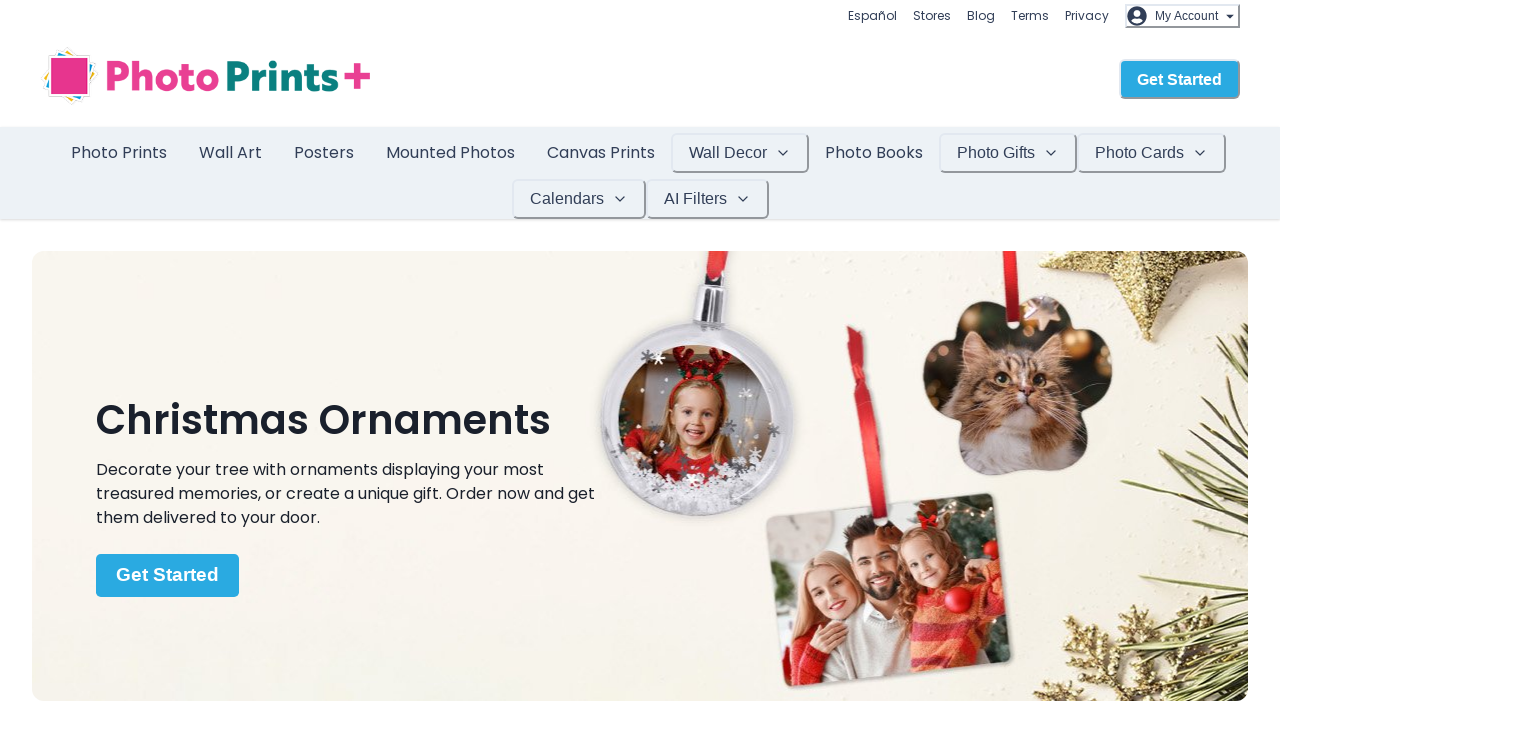

--- FILE ---
content_type: text/html
request_url: https://www.photoprintsplus.com/ornaments/
body_size: 79263
content:
<!DOCTYPE html><html lang="en-US" translate="no"><head><meta charSet="utf-8"/><meta http-equiv="x-ua-compatible" content="ie=edge"/><meta name="viewport" content="width=device-width, initial-scale=1, shrink-to-fit=no"/><meta name="generator" content="Gatsby 5.13.3"/><meta data-react-helmet="true" name="apple-mobile-web-app-title" content="Christmas Photo Ornaments | Convenient Home Delivery"/><meta data-react-helmet="true" name="viewport" content="width=device-width,user-scalable=no"/><meta data-react-helmet="true" name="name" content="Christmas Photo Ornaments | Convenient Home Delivery"/><meta data-react-helmet="true" name="description" content="Create a custom Christmas ornament these holidays. Enjoy delivery straight to your door. "/><meta name="theme-color" content="#2AAAE1"/><style data-href="/styles.e5933ab2309c52668d52.css" data-identity="gatsby-global-css">@font-face{font-display:swap;font-family:Poppins;font-style:normal;font-weight:400;src:url(/static/poppins-devanagari-400-normal-64d5f06ee726edd58ca33456c8ead0cb.woff2) format("woff2"),url(/static/poppins-devanagari-400-normal-0e11b62db931f85340d4f7c0a791a2d4.woff) format("woff");unicode-range:u+0900-097f,u+1cd0-1cf9,u+200c-200d,u+20a8,u+20b9,u+20f0,u+25cc,u+a830-a839,u+a8e0-a8ff,u+11b00-11b09}@font-face{font-display:swap;font-family:Poppins;font-style:normal;font-weight:400;src:url([data-uri]) format("woff2"),url([data-uri]) format("woff");unicode-range:u+0100-02af,u+0304,u+0308,u+0329,u+1e00-1e9f,u+1ef2-1eff,u+2020,u+20a0-20ab,u+20ad-20c0,u+2113,u+2c60-2c7f,u+a720-a7ff}@font-face{font-display:swap;font-family:Poppins;font-style:normal;font-weight:400;src:url([data-uri]) format("woff2"),url(/static/poppins-latin-400-normal-cda9c93f49237f11c766e920dd838e8a.woff) format("woff");unicode-range:u+00??,u+0131,u+0152-0153,u+02bb-02bc,u+02c6,u+02da,u+02dc,u+0304,u+0308,u+0329,u+2000-206f,u+2074,u+20ac,u+2122,u+2191,u+2193,u+2212,u+2215,u+feff,u+fffd}@font-face{font-display:swap;font-family:Poppins;font-style:normal;font-weight:600;src:url(/static/poppins-devanagari-600-normal-3343afa6b8c01e48a23b077fb3a4aea8.woff2) format("woff2"),url(/static/poppins-devanagari-600-normal-ae9c1f88ace17d23e8e62d560c54b585.woff) format("woff");unicode-range:u+0900-097f,u+1cd0-1cf9,u+200c-200d,u+20a8,u+20b9,u+20f0,u+25cc,u+a830-a839,u+a8e0-a8ff,u+11b00-11b09}@font-face{font-display:swap;font-family:Poppins;font-style:normal;font-weight:600;src:url([data-uri]) format("woff2"),url([data-uri]) format("woff");unicode-range:u+0100-02af,u+0304,u+0308,u+0329,u+1e00-1e9f,u+1ef2-1eff,u+2020,u+20a0-20ab,u+20ad-20c0,u+2113,u+2c60-2c7f,u+a720-a7ff}@font-face{font-display:swap;font-family:Poppins;font-style:normal;font-weight:600;src:url([data-uri]) format("woff2"),url(/static/poppins-latin-600-normal-70e04c856f46aa529052af34dee40def.woff) format("woff");unicode-range:u+00??,u+0131,u+0152-0153,u+02bb-02bc,u+02c6,u+02da,u+02dc,u+0304,u+0308,u+0329,u+2000-206f,u+2074,u+20ac,u+2122,u+2191,u+2193,u+2212,u+2215,u+feff,u+fffd}@font-face{font-family:FontFallback;letter-spacing:-.05px;src:local("Verdana");word-spacing:-1.1px}body{touch-action:pan-y}.default-link{position:relative}.default-link:after{background:#1a202c;bottom:0;content:"";display:block;height:1px;left:0;position:absolute;transition:all .3s ease-out;width:100%}.default-link:hover:after{width:0}.navigation-sitemap a{color:var(--chakra-colors-blue-500)}.navigation-sitemap a:hover{text-decoration:underline}.navigation-sitemap>ul:first-child{padding-left:0}.navigation-sitemap li{margin-bottom:var(--chakra-space-2);margin-top:var(--chakra-space-2)}.navigation-sitemap ol,.navigation-sitemap ul{padding-left:2rem}.banner-call-to-action-button,.header-call-to-action-button{align-items:center;background:var(--chakra-colors-primary-500);color:var(--chakra-colors-primary-text);display:inline-flex;font-weight:var(--chakra-fontWeights-semibold);outline:2px solid transparent;outline-offset:2px;position:relative;-webkit-user-select:none;user-select:none;vertical-align:middle;white-space:nowrap;width:auto}.banner-call-to-action-button:hover,.header-call-to-action-button:hover{background:var(--chakra-colors-primary-600)}.header-call-to-action-button{border-radius:var(--chakra-radii-md);font-size:var(--chakra-fontSizes-md);height:var(--chakra-sizes-10);line-height:1.2;min-width:var(--chakra-sizes-10);padding-inline-end:var(--chakra-space-4);padding-inline-start:var(--chakra-space-4);transition-duration:var(--chakra-transition-duration-normal);transition-property:var(--chakra-transition-property-common)}.banner-call-to-action-button{border:1px solid transparent;border-radius:.25em;font-size:1.2rem;padding:.5em 1em}.banner-call-to-action-button:hover{background:#1c95c9}.s__carousel .s__carousel-container{z-index:1}.s__carousel .indicator-wrapper{justify-content:center}.s__carousel .s_arrow-navigation{display:none}@media(min-width:48rem){.s__carousel .indicator-wrapper{justify-content:flex-start}.s__carousel .s_arrow-navigation{display:block}}@media(max-width:48em){#banner .s__indicator-image,#banner .s__indicator-image img{max-height:55px;width:auto}}@keyframes fade{0%{opacity:0}to{opacity:1}}.s__carousel .fade-animation{animation-duration:1.5s;animation-fill-mode:both;animation-name:fade}.block-footer h4{color:var(--chakra-colors-gray-700);font-weight:600;margin-bottom:.5rem}.block-footer .navigation,.block-footer .navigation li{font-size:1rem}.block-footer .navigation{margin-bottom:2rem}.block-footer .navigation li{margin-bottom:.5rem}.block-footer .navigation li ul{margin-left:1.2rem;margin-top:.5rem}.block-footer .navigation a:focus,.block-footer .navigation a:hover{cursor:pointer;text-decoration:underline}.block-footer .navigation .text{margin-bottom:0}.block-footer .navigation .badge,.block-footer .navigation .chakra-badge{margin:0 .2rem}.ImageUpload_svg{cursor:pointer}.ImageUpload_svg .ImageUpload_svg__image-upload-arrow,.ImageUpload_svg .ImageUpload_svg__image-upload-circle,.ImageUpload_svg .ImageUpload_svg__image-upload-shadow{transform:scale(1) translateY(0);transform-origin:center;transition:transform .2s ease}.ImageUpload_svg:hover .ImageUpload_svg__image-upload-arrow,.ImageUpload_svg:hover .ImageUpload_svg__image-upload-circle{transform:scale(1) translateY(-12px)}.ImageUpload_svg:hover .ImageUpload_svg__image-upload-shadow{transform:scaleX(.7) translateY(0)}.template-grid{display:flex;justify-content:center;width:100%}.template-grid_column{background-clip:padding-box;padding-left:10px;padding-right:10px}.template-grid_column>div{margin:0 auto 20px}.template-grid-b{display:flex;justify-content:center;width:100%}.template-grid_column-b{background-clip:padding-box;flex-grow:1;padding-left:10px;padding-right:10px}.template-grid_column-b>div{margin:0 auto 20px}@keyframes animation{0%{transform:scale(0)}50%{transform:scale(1)}to{transform:scale(0)}}.css-loader .item{border-radius:50%;height:30px;width:30px}.item{animation:animation 1.6s cubic-bezier(.3,0,.7,1) infinite}.css-loader>div:nth-of-type(4n)>div{background:#00aede}.css-loader>div:nth-of-type(4n+1)>div{animation-delay:-1.28s;background:#f5542e}.css-loader>div:nth-of-type(4n+2)>div{animation-delay:-.96s;background:#f2c327}.css-loader>div:nth-of-type(4n+3)>div{animation-delay:-.64s;background:#008b6e}.css-loader>div:nth-of-type(4n+4)>div{animation-delay:-.32s;background:#00aede}.css-loader>div:nth-of-type(4n+5)>div{animation-delay:0s;background:#f5542e}.rich-text-content{font-size:1rem;line-height:1.75;margin:0 auto;max-width:var(--chakra-sizes-2xl);padding:var(--chakra-space-16) var(--chakra-space-4)}.rich-text-content *,.rich-text-content :after,.rich-text-content :before{box-sizing:border-box}.rich-text-content a,.rich-text-content blockquote,.rich-text-content figcaption,.rich-text-content figure,.rich-text-content h1,.rich-text-content h2,.rich-text-content h3,.rich-text-content h4,.rich-text-content li,.rich-text-content ol[class],.rich-text-content p,.rich-text-content ul[class]{margin:0}.rich-text-content ol[class],.rich-text-content ul[class]{margin-bottom:var(--chakra-space-4);margin-left:var(--chakra-space-8);padding:0}.rich-text-content a:not([class]){-webkit-text-decoration-skip:ink;text-decoration-skip-ink:auto}.rich-text-content a{color:var(--chakra-colors-blue-500);text-decoration:none}.rich-text-content a:focus,.rich-text-content a:hover{color:var(--chakra-colors-blue-500);text-decoration:underline}.rich-text-content img{display:block;max-width:100%}@media(prefers-reduced-motion:reduce){.rich-text-content *{animation-duration:.01ms!important;animation-iteration-count:1!important;scroll-behavior:auto!important;transition-duration:.01ms!important}}.rich-text-content h1,.rich-text-content h2,.rich-text-content h3,.rich-text-content h4,.rich-text-content h5{font-weight:600;line-height:1.3;margin:2.73em 0 1.38rem;text-decoration:none}.rich-text-content h1{font-size:1.802rem;margin-top:0}.rich-text-content h2{font-size:1.602rem}.rich-text-content h3{font-size:1.424rem}.rich-text-content h4{font-size:1.266rem}.rich-text-content h5{font-size:1.125rem}.rich-text-content ol,.rich-text-content p,.rich-text-content ul{margin-bottom:1rem}.rich-text-content ol,.rich-text-content ul{padding-left:2rem}.rich-text-content small{font-size:.833rem}.rich-text-content :first-child{margin-top:0}.rich-text-content :last-child{margin-bottom:0}.rich-text-content table.table-bordered td,.rich-text-content table.table-bordered th{border:1px solid var(--chakra-colors-gray-200)}.rich-text-content table{border-collapse:collapse;border-color:var(--chakra-colors-gray-200);border-spacing:2px;box-sizing:border-box;color:var(--chakra-colors-gray-700);display:table;margin-bottom:1rem;text-indent:0;width:100%}.rich-text-content table thead th{border-bottom:2px solid var(--chakra-colors-gray-200);vertical-align:bottom}.rich-text-content table td,.rich-text-content table th{border-top:1px solid var(--chakra-colors-gray-200);padding:.75rem;vertical-align:top}.rich-text-content table td{display:table-cell}.rich-text-content table thead{background:var(--chakra-colors-gray-200);text-align:left}.rich-text-content table tr:nth-child(2n){background:var(--chakra-colors-gray-100)}.subpage-grid{display:flex;justify-content:center;width:100%}.subpage-grid_column{background-clip:padding-box;padding-left:25px;padding-right:25px}.subpage-grid_column>div{margin:0 auto 50px}.mapboxgl-map,.maplibregl-map{-webkit-tap-highlight-color:rgba(0,0,0,0);font:12px/20px Helvetica Neue,Arial,Helvetica,sans-serif;overflow:hidden;position:relative}.mapboxgl-canvas,.maplibregl-canvas{left:0;position:absolute;top:0}.mapboxgl-map:-webkit-full-screen,.maplibregl-map:-webkit-full-screen{height:100%;width:100%}.mapboxgl-canvas-container.mapboxgl-interactive,.mapboxgl-ctrl-group button.mapboxgl-ctrl-compass,.maplibregl-canvas-container.maplibregl-interactive,.maplibregl-ctrl-group button.maplibregl-ctrl-compass{cursor:grab;-webkit-user-select:none;user-select:none}.mapboxgl-canvas-container.mapboxgl-interactive.mapboxgl-track-pointer,.maplibregl-canvas-container.maplibregl-interactive.maplibregl-track-pointer{cursor:pointer}.mapboxgl-canvas-container.mapboxgl-interactive:active,.mapboxgl-ctrl-group button.mapboxgl-ctrl-compass:active,.maplibregl-canvas-container.maplibregl-interactive:active,.maplibregl-ctrl-group button.maplibregl-ctrl-compass:active{cursor:grabbing}.mapboxgl-canvas-container.mapboxgl-touch-zoom-rotate,.mapboxgl-canvas-container.mapboxgl-touch-zoom-rotate .mapboxgl-canvas,.maplibregl-canvas-container.maplibregl-touch-zoom-rotate,.maplibregl-canvas-container.maplibregl-touch-zoom-rotate .maplibregl-canvas{touch-action:pan-x pan-y}.mapboxgl-canvas-container.mapboxgl-touch-drag-pan,.mapboxgl-canvas-container.mapboxgl-touch-drag-pan .mapboxgl-canvas,.maplibregl-canvas-container.maplibregl-touch-drag-pan,.maplibregl-canvas-container.maplibregl-touch-drag-pan .maplibregl-canvas{touch-action:pinch-zoom}.mapboxgl-canvas-container.mapboxgl-touch-zoom-rotate.mapboxgl-touch-drag-pan,.mapboxgl-canvas-container.mapboxgl-touch-zoom-rotate.mapboxgl-touch-drag-pan .mapboxgl-canvas,.maplibregl-canvas-container.maplibregl-touch-zoom-rotate.maplibregl-touch-drag-pan,.maplibregl-canvas-container.maplibregl-touch-zoom-rotate.maplibregl-touch-drag-pan .maplibregl-canvas{touch-action:none}.mapboxgl-ctrl-bottom-left,.mapboxgl-ctrl-bottom-right,.mapboxgl-ctrl-top-left,.mapboxgl-ctrl-top-right,.maplibregl-ctrl-bottom-left,.maplibregl-ctrl-bottom-right,.maplibregl-ctrl-top-left,.maplibregl-ctrl-top-right{pointer-events:none;position:absolute;z-index:2}.mapboxgl-ctrl-top-left,.maplibregl-ctrl-top-left{left:0;top:0}.mapboxgl-ctrl-top-right,.maplibregl-ctrl-top-right{right:0;top:0}.mapboxgl-ctrl-bottom-left,.maplibregl-ctrl-bottom-left{bottom:0;left:0}.mapboxgl-ctrl-bottom-right,.maplibregl-ctrl-bottom-right{bottom:0;right:0}.mapboxgl-ctrl,.maplibregl-ctrl{clear:both;pointer-events:auto;transform:translate(0)}.mapboxgl-ctrl-top-left .mapboxgl-ctrl,.maplibregl-ctrl-top-left .maplibregl-ctrl{float:left;margin:10px 0 0 10px}.mapboxgl-ctrl-top-right .mapboxgl-ctrl,.maplibregl-ctrl-top-right .maplibregl-ctrl{float:right;margin:10px 10px 0 0}.mapboxgl-ctrl-bottom-left .mapboxgl-ctrl,.maplibregl-ctrl-bottom-left .maplibregl-ctrl{float:left;margin:0 0 10px 10px}.mapboxgl-ctrl-bottom-right .mapboxgl-ctrl,.maplibregl-ctrl-bottom-right .maplibregl-ctrl{float:right;margin:0 10px 10px 0}.mapboxgl-ctrl-group,.maplibregl-ctrl-group{background:#fff;border-radius:4px}.mapboxgl-ctrl-group:not(:empty),.maplibregl-ctrl-group:not(:empty){box-shadow:0 0 0 2px rgba(0,0,0,.1)}@media (-ms-high-contrast:active){.mapboxgl-ctrl-group:not(:empty),.maplibregl-ctrl-group:not(:empty){box-shadow:0 0 0 2px ButtonText}}.mapboxgl-ctrl-group button,.maplibregl-ctrl-group button{background-color:transparent;border:0;box-sizing:border-box;cursor:pointer;display:block;height:29px;outline:none;padding:0;width:29px}.mapboxgl-ctrl-group button+button,.maplibregl-ctrl-group button+button{border-top:1px solid #ddd}.mapboxgl-ctrl button .mapboxgl-ctrl-icon,.maplibregl-ctrl button .maplibregl-ctrl-icon{background-position:50%;background-repeat:no-repeat;display:block;height:100%;width:100%}@media (-ms-high-contrast:active){.mapboxgl-ctrl-icon,.maplibregl-ctrl-icon{background-color:transparent}.mapboxgl-ctrl-group button+button,.maplibregl-ctrl-group button+button{border-top:1px solid ButtonText}}.mapboxgl-ctrl button::-moz-focus-inner,.maplibregl-ctrl button::-moz-focus-inner{border:0;padding:0}.mapboxgl-ctrl-attrib-button:focus,.mapboxgl-ctrl-group button:focus,.maplibregl-ctrl-attrib-button:focus,.maplibregl-ctrl-group button:focus{box-shadow:0 0 2px 2px #0096ff}.mapboxgl-ctrl button:disabled,.maplibregl-ctrl button:disabled{cursor:not-allowed}.mapboxgl-ctrl button:disabled .mapboxgl-ctrl-icon,.maplibregl-ctrl button:disabled .maplibregl-ctrl-icon{opacity:.25}.mapboxgl-ctrl button:not(:disabled):hover,.maplibregl-ctrl button:not(:disabled):hover{background-color:rgba(0,0,0,.05)}.mapboxgl-ctrl-group button:focus:focus-visible,.maplibregl-ctrl-group button:focus:focus-visible{box-shadow:0 0 2px 2px #0096ff}.mapboxgl-ctrl-group button:focus:not(:focus-visible),.maplibregl-ctrl-group button:focus:not(:focus-visible){box-shadow:none}.mapboxgl-ctrl-group button:focus:first-child,.maplibregl-ctrl-group button:focus:first-child{border-radius:4px 4px 0 0}.mapboxgl-ctrl-group button:focus:last-child,.maplibregl-ctrl-group button:focus:last-child{border-radius:0 0 4px 4px}.mapboxgl-ctrl-group button:focus:only-child,.maplibregl-ctrl-group button:focus:only-child{border-radius:inherit}.mapboxgl-ctrl button.mapboxgl-ctrl-zoom-out .mapboxgl-ctrl-icon,.maplibregl-ctrl button.maplibregl-ctrl-zoom-out .maplibregl-ctrl-icon{background-image:url("data:image/svg+xml;charset=utf-8,%3Csvg xmlns='http://www.w3.org/2000/svg' width='29' height='29' fill='%23333' viewBox='0 0 29 29'%3E%3Cpath d='M10 13c-.75 0-1.5.75-1.5 1.5S9.25 16 10 16h9c.75 0 1.5-.75 1.5-1.5S19.75 13 19 13h-9z'/%3E%3C/svg%3E")}.mapboxgl-ctrl button.mapboxgl-ctrl-zoom-in .mapboxgl-ctrl-icon,.maplibregl-ctrl button.maplibregl-ctrl-zoom-in .maplibregl-ctrl-icon{background-image:url("data:image/svg+xml;charset=utf-8,%3Csvg xmlns='http://www.w3.org/2000/svg' width='29' height='29' fill='%23333' viewBox='0 0 29 29'%3E%3Cpath d='M14.5 8.5c-.75 0-1.5.75-1.5 1.5v3h-3c-.75 0-1.5.75-1.5 1.5S9.25 16 10 16h3v3c0 .75.75 1.5 1.5 1.5S16 19.75 16 19v-3h3c.75 0 1.5-.75 1.5-1.5S19.75 13 19 13h-3v-3c0-.75-.75-1.5-1.5-1.5z'/%3E%3C/svg%3E")}@media (-ms-high-contrast:active){.mapboxgl-ctrl button.mapboxgl-ctrl-zoom-out .mapboxgl-ctrl-icon,.maplibregl-ctrl button.maplibregl-ctrl-zoom-out .maplibregl-ctrl-icon{background-image:url("data:image/svg+xml;charset=utf-8,%3Csvg xmlns='http://www.w3.org/2000/svg' width='29' height='29' fill='%23fff' viewBox='0 0 29 29'%3E%3Cpath d='M10 13c-.75 0-1.5.75-1.5 1.5S9.25 16 10 16h9c.75 0 1.5-.75 1.5-1.5S19.75 13 19 13h-9z'/%3E%3C/svg%3E")}.mapboxgl-ctrl button.mapboxgl-ctrl-zoom-in .mapboxgl-ctrl-icon,.maplibregl-ctrl button.maplibregl-ctrl-zoom-in .maplibregl-ctrl-icon{background-image:url("data:image/svg+xml;charset=utf-8,%3Csvg xmlns='http://www.w3.org/2000/svg' width='29' height='29' fill='%23fff' viewBox='0 0 29 29'%3E%3Cpath d='M14.5 8.5c-.75 0-1.5.75-1.5 1.5v3h-3c-.75 0-1.5.75-1.5 1.5S9.25 16 10 16h3v3c0 .75.75 1.5 1.5 1.5S16 19.75 16 19v-3h3c.75 0 1.5-.75 1.5-1.5S19.75 13 19 13h-3v-3c0-.75-.75-1.5-1.5-1.5z'/%3E%3C/svg%3E")}}@media (-ms-high-contrast:black-on-white){.mapboxgl-ctrl button.mapboxgl-ctrl-zoom-out .mapboxgl-ctrl-icon,.maplibregl-ctrl button.maplibregl-ctrl-zoom-out .maplibregl-ctrl-icon{background-image:url("data:image/svg+xml;charset=utf-8,%3Csvg xmlns='http://www.w3.org/2000/svg' width='29' height='29' viewBox='0 0 29 29'%3E%3Cpath d='M10 13c-.75 0-1.5.75-1.5 1.5S9.25 16 10 16h9c.75 0 1.5-.75 1.5-1.5S19.75 13 19 13h-9z'/%3E%3C/svg%3E")}.mapboxgl-ctrl button.mapboxgl-ctrl-zoom-in .mapboxgl-ctrl-icon,.maplibregl-ctrl button.maplibregl-ctrl-zoom-in .maplibregl-ctrl-icon{background-image:url("data:image/svg+xml;charset=utf-8,%3Csvg xmlns='http://www.w3.org/2000/svg' width='29' height='29' viewBox='0 0 29 29'%3E%3Cpath d='M14.5 8.5c-.75 0-1.5.75-1.5 1.5v3h-3c-.75 0-1.5.75-1.5 1.5S9.25 16 10 16h3v3c0 .75.75 1.5 1.5 1.5S16 19.75 16 19v-3h3c.75 0 1.5-.75 1.5-1.5S19.75 13 19 13h-3v-3c0-.75-.75-1.5-1.5-1.5z'/%3E%3C/svg%3E")}}.mapboxgl-ctrl button.mapboxgl-ctrl-fullscreen .mapboxgl-ctrl-icon,.maplibregl-ctrl button.maplibregl-ctrl-fullscreen .maplibregl-ctrl-icon{background-image:url("data:image/svg+xml;charset=utf-8,%3Csvg xmlns='http://www.w3.org/2000/svg' width='29' height='29' fill='%23333' viewBox='0 0 29 29'%3E%3Cpath d='M24 16v5.5c0 1.75-.75 2.5-2.5 2.5H16v-1l3-1.5-4-5.5 1-1 5.5 4 1.5-3h1zM6 16l1.5 3 5.5-4 1 1-4 5.5 3 1.5v1H7.5C5.75 24 5 23.25 5 21.5V16h1zm7-11v1l-3 1.5 4 5.5-1 1-5.5-4L6 13H5V7.5C5 5.75 5.75 5 7.5 5H13zm11 2.5c0-1.75-.75-2.5-2.5-2.5H16v1l3 1.5-4 5.5 1 1 5.5-4 1.5 3h1V7.5z'/%3E%3C/svg%3E")}.mapboxgl-ctrl button.mapboxgl-ctrl-shrink .mapboxgl-ctrl-icon,.maplibregl-ctrl button.maplibregl-ctrl-shrink .maplibregl-ctrl-icon{background-image:url("data:image/svg+xml;charset=utf-8,%3Csvg xmlns='http://www.w3.org/2000/svg' width='29' height='29' viewBox='0 0 29 29'%3E%3Cpath d='M18.5 16c-1.75 0-2.5.75-2.5 2.5V24h1l1.5-3 5.5 4 1-1-4-5.5 3-1.5v-1h-5.5zM13 18.5c0-1.75-.75-2.5-2.5-2.5H5v1l3 1.5L4 24l1 1 5.5-4 1.5 3h1v-5.5zm3-8c0 1.75.75 2.5 2.5 2.5H24v-1l-3-1.5L25 5l-1-1-5.5 4L17 5h-1v5.5zM10.5 13c1.75 0 2.5-.75 2.5-2.5V5h-1l-1.5 3L5 4 4 5l4 5.5L5 12v1h5.5z'/%3E%3C/svg%3E")}@media (-ms-high-contrast:active){.mapboxgl-ctrl button.mapboxgl-ctrl-fullscreen .mapboxgl-ctrl-icon,.maplibregl-ctrl button.maplibregl-ctrl-fullscreen .maplibregl-ctrl-icon{background-image:url("data:image/svg+xml;charset=utf-8,%3Csvg xmlns='http://www.w3.org/2000/svg' width='29' height='29' fill='%23fff' viewBox='0 0 29 29'%3E%3Cpath d='M24 16v5.5c0 1.75-.75 2.5-2.5 2.5H16v-1l3-1.5-4-5.5 1-1 5.5 4 1.5-3h1zM6 16l1.5 3 5.5-4 1 1-4 5.5 3 1.5v1H7.5C5.75 24 5 23.25 5 21.5V16h1zm7-11v1l-3 1.5 4 5.5-1 1-5.5-4L6 13H5V7.5C5 5.75 5.75 5 7.5 5H13zm11 2.5c0-1.75-.75-2.5-2.5-2.5H16v1l3 1.5-4 5.5 1 1 5.5-4 1.5 3h1V7.5z'/%3E%3C/svg%3E")}.mapboxgl-ctrl button.mapboxgl-ctrl-shrink .mapboxgl-ctrl-icon,.maplibregl-ctrl button.maplibregl-ctrl-shrink .maplibregl-ctrl-icon{background-image:url("data:image/svg+xml;charset=utf-8,%3Csvg xmlns='http://www.w3.org/2000/svg' width='29' height='29' fill='%23fff' viewBox='0 0 29 29'%3E%3Cpath d='M18.5 16c-1.75 0-2.5.75-2.5 2.5V24h1l1.5-3 5.5 4 1-1-4-5.5 3-1.5v-1h-5.5zM13 18.5c0-1.75-.75-2.5-2.5-2.5H5v1l3 1.5L4 24l1 1 5.5-4 1.5 3h1v-5.5zm3-8c0 1.75.75 2.5 2.5 2.5H24v-1l-3-1.5L25 5l-1-1-5.5 4L17 5h-1v5.5zM10.5 13c1.75 0 2.5-.75 2.5-2.5V5h-1l-1.5 3L5 4 4 5l4 5.5L5 12v1h5.5z'/%3E%3C/svg%3E")}}@media (-ms-high-contrast:black-on-white){.mapboxgl-ctrl button.mapboxgl-ctrl-fullscreen .mapboxgl-ctrl-icon,.maplibregl-ctrl button.maplibregl-ctrl-fullscreen .maplibregl-ctrl-icon{background-image:url("data:image/svg+xml;charset=utf-8,%3Csvg xmlns='http://www.w3.org/2000/svg' width='29' height='29' viewBox='0 0 29 29'%3E%3Cpath d='M24 16v5.5c0 1.75-.75 2.5-2.5 2.5H16v-1l3-1.5-4-5.5 1-1 5.5 4 1.5-3h1zM6 16l1.5 3 5.5-4 1 1-4 5.5 3 1.5v1H7.5C5.75 24 5 23.25 5 21.5V16h1zm7-11v1l-3 1.5 4 5.5-1 1-5.5-4L6 13H5V7.5C5 5.75 5.75 5 7.5 5H13zm11 2.5c0-1.75-.75-2.5-2.5-2.5H16v1l3 1.5-4 5.5 1 1 5.5-4 1.5 3h1V7.5z'/%3E%3C/svg%3E")}.mapboxgl-ctrl button.mapboxgl-ctrl-shrink .mapboxgl-ctrl-icon,.maplibregl-ctrl button.maplibregl-ctrl-shrink .maplibregl-ctrl-icon{background-image:url("data:image/svg+xml;charset=utf-8,%3Csvg xmlns='http://www.w3.org/2000/svg' width='29' height='29' viewBox='0 0 29 29'%3E%3Cpath d='M18.5 16c-1.75 0-2.5.75-2.5 2.5V24h1l1.5-3 5.5 4 1-1-4-5.5 3-1.5v-1h-5.5zM13 18.5c0-1.75-.75-2.5-2.5-2.5H5v1l3 1.5L4 24l1 1 5.5-4 1.5 3h1v-5.5zm3-8c0 1.75.75 2.5 2.5 2.5H24v-1l-3-1.5L25 5l-1-1-5.5 4L17 5h-1v5.5zM10.5 13c1.75 0 2.5-.75 2.5-2.5V5h-1l-1.5 3L5 4 4 5l4 5.5L5 12v1h5.5z'/%3E%3C/svg%3E")}}.mapboxgl-ctrl button.mapboxgl-ctrl-compass .mapboxgl-ctrl-icon,.maplibregl-ctrl button.maplibregl-ctrl-compass .maplibregl-ctrl-icon{background-image:url("data:image/svg+xml;charset=utf-8,%3Csvg xmlns='http://www.w3.org/2000/svg' width='29' height='29' fill='%23333' viewBox='0 0 29 29'%3E%3Cpath d='m10.5 14 4-8 4 8h-8z'/%3E%3Cpath fill='%23ccc' d='m10.5 16 4 8 4-8h-8z'/%3E%3C/svg%3E")}@media (-ms-high-contrast:active){.mapboxgl-ctrl button.mapboxgl-ctrl-compass .mapboxgl-ctrl-icon,.maplibregl-ctrl button.maplibregl-ctrl-compass .maplibregl-ctrl-icon{background-image:url("data:image/svg+xml;charset=utf-8,%3Csvg xmlns='http://www.w3.org/2000/svg' width='29' height='29' fill='%23fff' viewBox='0 0 29 29'%3E%3Cpath d='m10.5 14 4-8 4 8h-8z'/%3E%3Cpath fill='%23999' d='m10.5 16 4 8 4-8h-8z'/%3E%3C/svg%3E")}}@media (-ms-high-contrast:black-on-white){.mapboxgl-ctrl button.mapboxgl-ctrl-compass .mapboxgl-ctrl-icon,.maplibregl-ctrl button.maplibregl-ctrl-compass .maplibregl-ctrl-icon{background-image:url("data:image/svg+xml;charset=utf-8,%3Csvg xmlns='http://www.w3.org/2000/svg' width='29' height='29' viewBox='0 0 29 29'%3E%3Cpath d='m10.5 14 4-8 4 8h-8z'/%3E%3Cpath fill='%23ccc' d='m10.5 16 4 8 4-8h-8z'/%3E%3C/svg%3E")}}.mapboxgl-ctrl button.mapboxgl-ctrl-geolocate .mapboxgl-ctrl-icon,.maplibregl-ctrl button.maplibregl-ctrl-geolocate .maplibregl-ctrl-icon{background-image:url("data:image/svg+xml;charset=utf-8,%3Csvg xmlns='http://www.w3.org/2000/svg' width='29' height='29' fill='%23333' viewBox='0 0 20 20'%3E%3Cpath d='M10 4C9 4 9 5 9 5v.1A5 5 0 0 0 5.1 9H5s-1 0-1 1 1 1 1 1h.1A5 5 0 0 0 9 14.9v.1s0 1 1 1 1-1 1-1v-.1a5 5 0 0 0 3.9-3.9h.1s1 0 1-1-1-1-1-1h-.1A5 5 0 0 0 11 5.1V5s0-1-1-1zm0 2.5a3.5 3.5 0 1 1 0 7 3.5 3.5 0 1 1 0-7z'/%3E%3Ccircle cx='10' cy='10' r='2'/%3E%3C/svg%3E")}.mapboxgl-ctrl button.mapboxgl-ctrl-geolocate:disabled .mapboxgl-ctrl-icon,.maplibregl-ctrl button.maplibregl-ctrl-geolocate:disabled .maplibregl-ctrl-icon{background-image:url("data:image/svg+xml;charset=utf-8,%3Csvg xmlns='http://www.w3.org/2000/svg' width='29' height='29' fill='%23aaa' viewBox='0 0 20 20'%3E%3Cpath d='M10 4C9 4 9 5 9 5v.1A5 5 0 0 0 5.1 9H5s-1 0-1 1 1 1 1 1h.1A5 5 0 0 0 9 14.9v.1s0 1 1 1 1-1 1-1v-.1a5 5 0 0 0 3.9-3.9h.1s1 0 1-1-1-1-1-1h-.1A5 5 0 0 0 11 5.1V5s0-1-1-1zm0 2.5a3.5 3.5 0 1 1 0 7 3.5 3.5 0 1 1 0-7z'/%3E%3Ccircle cx='10' cy='10' r='2'/%3E%3Cpath fill='red' d='m14 5 1 1-9 9-1-1 9-9z'/%3E%3C/svg%3E")}.mapboxgl-ctrl button.mapboxgl-ctrl-geolocate.mapboxgl-ctrl-geolocate-active .mapboxgl-ctrl-icon,.maplibregl-ctrl button.maplibregl-ctrl-geolocate.maplibregl-ctrl-geolocate-active .maplibregl-ctrl-icon{background-image:url("data:image/svg+xml;charset=utf-8,%3Csvg xmlns='http://www.w3.org/2000/svg' width='29' height='29' fill='%2333b5e5' viewBox='0 0 20 20'%3E%3Cpath d='M10 4C9 4 9 5 9 5v.1A5 5 0 0 0 5.1 9H5s-1 0-1 1 1 1 1 1h.1A5 5 0 0 0 9 14.9v.1s0 1 1 1 1-1 1-1v-.1a5 5 0 0 0 3.9-3.9h.1s1 0 1-1-1-1-1-1h-.1A5 5 0 0 0 11 5.1V5s0-1-1-1zm0 2.5a3.5 3.5 0 1 1 0 7 3.5 3.5 0 1 1 0-7z'/%3E%3Ccircle cx='10' cy='10' r='2'/%3E%3C/svg%3E")}.mapboxgl-ctrl button.mapboxgl-ctrl-geolocate.mapboxgl-ctrl-geolocate-active-error .mapboxgl-ctrl-icon,.maplibregl-ctrl button.maplibregl-ctrl-geolocate.maplibregl-ctrl-geolocate-active-error .maplibregl-ctrl-icon{background-image:url("data:image/svg+xml;charset=utf-8,%3Csvg xmlns='http://www.w3.org/2000/svg' width='29' height='29' fill='%23e58978' viewBox='0 0 20 20'%3E%3Cpath d='M10 4C9 4 9 5 9 5v.1A5 5 0 0 0 5.1 9H5s-1 0-1 1 1 1 1 1h.1A5 5 0 0 0 9 14.9v.1s0 1 1 1 1-1 1-1v-.1a5 5 0 0 0 3.9-3.9h.1s1 0 1-1-1-1-1-1h-.1A5 5 0 0 0 11 5.1V5s0-1-1-1zm0 2.5a3.5 3.5 0 1 1 0 7 3.5 3.5 0 1 1 0-7z'/%3E%3Ccircle cx='10' cy='10' r='2'/%3E%3C/svg%3E")}.mapboxgl-ctrl button.mapboxgl-ctrl-geolocate.mapboxgl-ctrl-geolocate-background .mapboxgl-ctrl-icon,.maplibregl-ctrl button.maplibregl-ctrl-geolocate.maplibregl-ctrl-geolocate-background .maplibregl-ctrl-icon{background-image:url("data:image/svg+xml;charset=utf-8,%3Csvg xmlns='http://www.w3.org/2000/svg' width='29' height='29' fill='%2333b5e5' viewBox='0 0 20 20'%3E%3Cpath d='M10 4C9 4 9 5 9 5v.1A5 5 0 0 0 5.1 9H5s-1 0-1 1 1 1 1 1h.1A5 5 0 0 0 9 14.9v.1s0 1 1 1 1-1 1-1v-.1a5 5 0 0 0 3.9-3.9h.1s1 0 1-1-1-1-1-1h-.1A5 5 0 0 0 11 5.1V5s0-1-1-1zm0 2.5a3.5 3.5 0 1 1 0 7 3.5 3.5 0 1 1 0-7z'/%3E%3C/svg%3E")}.mapboxgl-ctrl button.mapboxgl-ctrl-geolocate.mapboxgl-ctrl-geolocate-background-error .mapboxgl-ctrl-icon,.maplibregl-ctrl button.maplibregl-ctrl-geolocate.maplibregl-ctrl-geolocate-background-error .maplibregl-ctrl-icon{background-image:url("data:image/svg+xml;charset=utf-8,%3Csvg xmlns='http://www.w3.org/2000/svg' width='29' height='29' fill='%23e54e33' viewBox='0 0 20 20'%3E%3Cpath d='M10 4C9 4 9 5 9 5v.1A5 5 0 0 0 5.1 9H5s-1 0-1 1 1 1 1 1h.1A5 5 0 0 0 9 14.9v.1s0 1 1 1 1-1 1-1v-.1a5 5 0 0 0 3.9-3.9h.1s1 0 1-1-1-1-1-1h-.1A5 5 0 0 0 11 5.1V5s0-1-1-1zm0 2.5a3.5 3.5 0 1 1 0 7 3.5 3.5 0 1 1 0-7z'/%3E%3C/svg%3E")}.mapboxgl-ctrl button.mapboxgl-ctrl-geolocate.mapboxgl-ctrl-geolocate-waiting .mapboxgl-ctrl-icon,.maplibregl-ctrl button.maplibregl-ctrl-geolocate.maplibregl-ctrl-geolocate-waiting .maplibregl-ctrl-icon{animation:maplibregl-spin 2s linear infinite}@media (-ms-high-contrast:active){.mapboxgl-ctrl button.mapboxgl-ctrl-geolocate .mapboxgl-ctrl-icon,.maplibregl-ctrl button.maplibregl-ctrl-geolocate .maplibregl-ctrl-icon{background-image:url("data:image/svg+xml;charset=utf-8,%3Csvg xmlns='http://www.w3.org/2000/svg' width='29' height='29' fill='%23fff' viewBox='0 0 20 20'%3E%3Cpath d='M10 4C9 4 9 5 9 5v.1A5 5 0 0 0 5.1 9H5s-1 0-1 1 1 1 1 1h.1A5 5 0 0 0 9 14.9v.1s0 1 1 1 1-1 1-1v-.1a5 5 0 0 0 3.9-3.9h.1s1 0 1-1-1-1-1-1h-.1A5 5 0 0 0 11 5.1V5s0-1-1-1zm0 2.5a3.5 3.5 0 1 1 0 7 3.5 3.5 0 1 1 0-7z'/%3E%3Ccircle cx='10' cy='10' r='2'/%3E%3C/svg%3E")}.mapboxgl-ctrl button.mapboxgl-ctrl-geolocate:disabled .mapboxgl-ctrl-icon,.maplibregl-ctrl button.maplibregl-ctrl-geolocate:disabled .maplibregl-ctrl-icon{background-image:url("data:image/svg+xml;charset=utf-8,%3Csvg xmlns='http://www.w3.org/2000/svg' width='29' height='29' fill='%23999' viewBox='0 0 20 20'%3E%3Cpath d='M10 4C9 4 9 5 9 5v.1A5 5 0 0 0 5.1 9H5s-1 0-1 1 1 1 1 1h.1A5 5 0 0 0 9 14.9v.1s0 1 1 1 1-1 1-1v-.1a5 5 0 0 0 3.9-3.9h.1s1 0 1-1-1-1-1-1h-.1A5 5 0 0 0 11 5.1V5s0-1-1-1zm0 2.5a3.5 3.5 0 1 1 0 7 3.5 3.5 0 1 1 0-7z'/%3E%3Ccircle cx='10' cy='10' r='2'/%3E%3Cpath fill='red' d='m14 5 1 1-9 9-1-1 9-9z'/%3E%3C/svg%3E")}.mapboxgl-ctrl button.mapboxgl-ctrl-geolocate.mapboxgl-ctrl-geolocate-active .mapboxgl-ctrl-icon,.maplibregl-ctrl button.maplibregl-ctrl-geolocate.maplibregl-ctrl-geolocate-active .maplibregl-ctrl-icon{background-image:url("data:image/svg+xml;charset=utf-8,%3Csvg xmlns='http://www.w3.org/2000/svg' width='29' height='29' fill='%2333b5e5' viewBox='0 0 20 20'%3E%3Cpath d='M10 4C9 4 9 5 9 5v.1A5 5 0 0 0 5.1 9H5s-1 0-1 1 1 1 1 1h.1A5 5 0 0 0 9 14.9v.1s0 1 1 1 1-1 1-1v-.1a5 5 0 0 0 3.9-3.9h.1s1 0 1-1-1-1-1-1h-.1A5 5 0 0 0 11 5.1V5s0-1-1-1zm0 2.5a3.5 3.5 0 1 1 0 7 3.5 3.5 0 1 1 0-7z'/%3E%3Ccircle cx='10' cy='10' r='2'/%3E%3C/svg%3E")}.mapboxgl-ctrl button.mapboxgl-ctrl-geolocate.mapboxgl-ctrl-geolocate-active-error .mapboxgl-ctrl-icon,.maplibregl-ctrl button.maplibregl-ctrl-geolocate.maplibregl-ctrl-geolocate-active-error .maplibregl-ctrl-icon{background-image:url("data:image/svg+xml;charset=utf-8,%3Csvg xmlns='http://www.w3.org/2000/svg' width='29' height='29' fill='%23e58978' viewBox='0 0 20 20'%3E%3Cpath d='M10 4C9 4 9 5 9 5v.1A5 5 0 0 0 5.1 9H5s-1 0-1 1 1 1 1 1h.1A5 5 0 0 0 9 14.9v.1s0 1 1 1 1-1 1-1v-.1a5 5 0 0 0 3.9-3.9h.1s1 0 1-1-1-1-1-1h-.1A5 5 0 0 0 11 5.1V5s0-1-1-1zm0 2.5a3.5 3.5 0 1 1 0 7 3.5 3.5 0 1 1 0-7z'/%3E%3Ccircle cx='10' cy='10' r='2'/%3E%3C/svg%3E")}.mapboxgl-ctrl button.mapboxgl-ctrl-geolocate.mapboxgl-ctrl-geolocate-background .mapboxgl-ctrl-icon,.maplibregl-ctrl button.maplibregl-ctrl-geolocate.maplibregl-ctrl-geolocate-background .maplibregl-ctrl-icon{background-image:url("data:image/svg+xml;charset=utf-8,%3Csvg xmlns='http://www.w3.org/2000/svg' width='29' height='29' fill='%2333b5e5' viewBox='0 0 20 20'%3E%3Cpath d='M10 4C9 4 9 5 9 5v.1A5 5 0 0 0 5.1 9H5s-1 0-1 1 1 1 1 1h.1A5 5 0 0 0 9 14.9v.1s0 1 1 1 1-1 1-1v-.1a5 5 0 0 0 3.9-3.9h.1s1 0 1-1-1-1-1-1h-.1A5 5 0 0 0 11 5.1V5s0-1-1-1zm0 2.5a3.5 3.5 0 1 1 0 7 3.5 3.5 0 1 1 0-7z'/%3E%3C/svg%3E")}.mapboxgl-ctrl button.mapboxgl-ctrl-geolocate.mapboxgl-ctrl-geolocate-background-error .mapboxgl-ctrl-icon,.maplibregl-ctrl button.maplibregl-ctrl-geolocate.maplibregl-ctrl-geolocate-background-error .maplibregl-ctrl-icon{background-image:url("data:image/svg+xml;charset=utf-8,%3Csvg xmlns='http://www.w3.org/2000/svg' width='29' height='29' fill='%23e54e33' viewBox='0 0 20 20'%3E%3Cpath d='M10 4C9 4 9 5 9 5v.1A5 5 0 0 0 5.1 9H5s-1 0-1 1 1 1 1 1h.1A5 5 0 0 0 9 14.9v.1s0 1 1 1 1-1 1-1v-.1a5 5 0 0 0 3.9-3.9h.1s1 0 1-1-1-1-1-1h-.1A5 5 0 0 0 11 5.1V5s0-1-1-1zm0 2.5a3.5 3.5 0 1 1 0 7 3.5 3.5 0 1 1 0-7z'/%3E%3C/svg%3E")}}@media (-ms-high-contrast:black-on-white){.mapboxgl-ctrl button.mapboxgl-ctrl-geolocate .mapboxgl-ctrl-icon,.maplibregl-ctrl button.maplibregl-ctrl-geolocate .maplibregl-ctrl-icon{background-image:url("data:image/svg+xml;charset=utf-8,%3Csvg xmlns='http://www.w3.org/2000/svg' width='29' height='29' viewBox='0 0 20 20'%3E%3Cpath d='M10 4C9 4 9 5 9 5v.1A5 5 0 0 0 5.1 9H5s-1 0-1 1 1 1 1 1h.1A5 5 0 0 0 9 14.9v.1s0 1 1 1 1-1 1-1v-.1a5 5 0 0 0 3.9-3.9h.1s1 0 1-1-1-1-1-1h-.1A5 5 0 0 0 11 5.1V5s0-1-1-1zm0 2.5a3.5 3.5 0 1 1 0 7 3.5 3.5 0 1 1 0-7z'/%3E%3Ccircle cx='10' cy='10' r='2'/%3E%3C/svg%3E")}.mapboxgl-ctrl button.mapboxgl-ctrl-geolocate:disabled .mapboxgl-ctrl-icon,.maplibregl-ctrl button.maplibregl-ctrl-geolocate:disabled .maplibregl-ctrl-icon{background-image:url("data:image/svg+xml;charset=utf-8,%3Csvg xmlns='http://www.w3.org/2000/svg' width='29' height='29' fill='%23666' viewBox='0 0 20 20'%3E%3Cpath d='M10 4C9 4 9 5 9 5v.1A5 5 0 0 0 5.1 9H5s-1 0-1 1 1 1 1 1h.1A5 5 0 0 0 9 14.9v.1s0 1 1 1 1-1 1-1v-.1a5 5 0 0 0 3.9-3.9h.1s1 0 1-1-1-1-1-1h-.1A5 5 0 0 0 11 5.1V5s0-1-1-1zm0 2.5a3.5 3.5 0 1 1 0 7 3.5 3.5 0 1 1 0-7z'/%3E%3Ccircle cx='10' cy='10' r='2'/%3E%3Cpath fill='red' d='m14 5 1 1-9 9-1-1 9-9z'/%3E%3C/svg%3E")}}@keyframes maplibregl-spin{0%{transform:rotate(0deg)}to{transform:rotate(1turn)}}a.mapboxgl-ctrl-logo,a.maplibregl-ctrl-logo{background-image:url("data:image/svg+xml;charset=utf-8,%3Csvg xmlns='http://www.w3.org/2000/svg' width='88' height='23' fill='none'%3E%3Cpath fill='%23000' fill-opacity='.4' fill-rule='evenodd' d='M17.408 16.796h-1.827l2.501-12.095h.198l3.324 6.533.988 2.19.988-2.19 3.258-6.533h.181l2.6 12.095h-1.81l-1.218-5.644-.362-1.71-.658 1.71-2.929 5.644h-.098l-2.914-5.644-.757-1.71-.345 1.71zm1.958-3.42-.726 3.663a1.255 1.255 0 0 1-1.232 1.011h-1.827a1.255 1.255 0 0 1-1.229-1.509l2.501-12.095a1.255 1.255 0 0 1 1.23-1.001h.197a1.255 1.255 0 0 1 1.12.685l3.19 6.273 3.125-6.263a1.255 1.255 0 0 1 1.123-.695h.181a1.255 1.255 0 0 1 1.227.991l1.443 6.71a5.11 5.11 0 0 1 .314-.787l.009-.016a4.623 4.623 0 0 1 1.777-1.887c.782-.46 1.668-.667 2.611-.667a4.548 4.548 0 0 1 1.7.32l.306.134c.21-.16.474-.256.759-.256h1.694a1.255 1.255 0 0 1 1.212.925 1.255 1.255 0 0 1 1.212-.925h1.711c.284 0 .545.094.755.252.613-.3 1.312-.45 2.075-.45 1.356 0 2.557.445 3.482 1.4.314.319.566.676.763 1.064V4.701a1.255 1.255 0 0 1 1.255-1.255h1.86A1.255 1.255 0 0 1 54.44 4.7v9.194h2.217c.19 0 .37.043.532.118v-4.77c0-.356.147-.678.385-.906a2.416 2.416 0 0 1-.682-1.71c0-.665.267-1.253.735-1.7a2.448 2.448 0 0 1 1.722-.674 2.43 2.43 0 0 1 1.705.675c.211.2.381.43.504.683V4.7a1.255 1.255 0 0 1 1.255-1.255h1.744A1.255 1.255 0 0 1 65.812 4.7v3.335a4.76 4.76 0 0 1 1.526-.246c.938 0 1.817.214 2.59.69a4.47 4.47 0 0 1 1.67 1.743v-.98a1.255 1.255 0 0 1 1.256-1.256h1.777c.233 0 .451.064.639.174a3.407 3.407 0 0 1 1.567-.372c.346 0 .861.02 1.285.232a1.255 1.255 0 0 1 .689 1.004 4.73 4.73 0 0 1 .853-.588c.795-.44 1.675-.647 2.61-.647 1.385 0 2.65.39 3.525 1.396.836.938 1.168 2.173 1.168 3.528 0 .343-.02.694-.056 1.051a1.255 1.255 0 0 1-.947 1.09l.408.952a1.255 1.255 0 0 1-.477 1.552c-.418.268-.92.463-1.458.612-.613.171-1.304.244-2.049.244-1.06 0-2.043-.207-2.886-.698l-.015-.008c-.798-.48-1.419-1.135-1.818-1.963l-.004-.008a5.815 5.815 0 0 1-.548-2.512c0-.286.017-.567.053-.843a1.255 1.255 0 0 1-.333-.086l-.166-.004c-.223 0-.426.062-.643.228-.03.024-.142.139-.142.59v3.883a1.255 1.255 0 0 1-1.256 1.256h-1.777a1.255 1.255 0 0 1-1.256-1.256V15.69l-.032.057a4.778 4.778 0 0 1-1.86 1.833 5.04 5.04 0 0 1-2.484.634 4.47 4.47 0 0 1-1.935-.424 1.252 1.252 0 0 1-.764.258h-1.71a1.255 1.255 0 0 1-1.256-1.255V7.687a2.402 2.402 0 0 1-.428.625c.253.23.412.561.412.93v7.553a1.255 1.255 0 0 1-1.256 1.255h-1.843a1.25 1.25 0 0 1-.894-.373c-.228.23-.544.373-.894.373H51.32a1.255 1.255 0 0 1-1.256-1.255v-1.251l-.061.117a4.703 4.703 0 0 1-1.782 1.884 4.767 4.767 0 0 1-2.485.67 5.6 5.6 0 0 1-1.485-.188l.009 2.764a1.255 1.255 0 0 1-1.255 1.259h-1.729a1.255 1.255 0 0 1-1.255-1.255v-3.537a1.255 1.255 0 0 1-1.167.793h-1.679a1.25 1.25 0 0 1-.77-.263 4.47 4.47 0 0 1-1.945.429c-.885 0-1.724-.21-2.495-.632l-.017-.01a4.983 4.983 0 0 1-1.081-.836 1.255 1.255 0 0 1-1.254 1.312h-1.81a1.255 1.255 0 0 1-1.228-.99l-.782-3.625-2.044 3.939a1.255 1.255 0 0 1-1.115.676h-.098a1.255 1.255 0 0 1-1.116-.68l-2.061-3.994zM35.92 16.63l.207-.114.223-.15c.329-.237.574-.499.735-.785l.061-.118.033 1.332h1.678V9.242h-1.694l-.033 1.267c-.088-.22-.264-.438-.526-.658l-.032-.028a3.16 3.16 0 0 0-.668-.428l-.27-.12a3.293 3.293 0 0 0-1.235-.23c-.757 0-1.415.163-1.974.493a3.36 3.36 0 0 0-1.3 1.382c-.297.593-.444 1.284-.444 2.074 0 .8.17 1.503.51 2.107a3.795 3.795 0 0 0 1.382 1.381 3.883 3.883 0 0 0 1.893.477c.53 0 1.015-.11 1.455-.33zm-2.789-5.38c-.384.45-.575 1.038-.575 1.762 0 .735.186 1.332.559 1.794.384.45.933.675 1.645.675a2.25 2.25 0 0 0 .934-.19 2.17 2.17 0 0 0 .468-.29l.178-.161a2.163 2.163 0 0 0 .397-.561c.163-.333.244-.717.244-1.15v-.115c0-.472-.098-.894-.296-1.267l-.043-.077a2.211 2.211 0 0 0-.633-.709l-.13-.086-.047-.028a2.099 2.099 0 0 0-1.073-.285c-.702 0-1.244.231-1.629.692zm2.316 2.706c.163-.17.28-.407.28-.83v-.114c0-.292-.06-.508-.15-.68a.958.958 0 0 0-.353-.389.851.851 0 0 0-.464-.127c-.4 0-.56.114-.664.239l-.01.012c-.148.174-.275.45-.275.945 0 .506.122.801.27.99.097.11.266.224.68.224.303 0 .504-.09.687-.269zm7.545 1.705a2.626 2.626 0 0 0 .331.423c.213.22.464.402.755.548l.173.074c.433.17.93.255 1.49.255.68 0 1.295-.165 1.844-.493a3.447 3.447 0 0 0 1.316-1.4c.329-.603.493-1.299.493-2.089 0-1.273-.33-2.243-.988-2.913-.658-.68-1.52-1.02-2.584-1.02-.598 0-1.124.115-1.575.347a2.807 2.807 0 0 0-.415.262l-.199.166a3.35 3.35 0 0 0-.64.82V9.242h-1.712v11.553h1.729l-.017-5.134zm.53-1.138c.137.193.297.36.48.5l.155.11.053.034c.34.197.713.297 1.119.297.714 0 1.262-.225 1.645-.675.385-.46.576-1.048.576-1.762 0-.746-.192-1.338-.576-1.777-.372-.45-.92-.675-1.645-.675-.29 0-.569.053-.835.16a2.366 2.366 0 0 0-.284.136 1.99 1.99 0 0 0-.363.254 2.237 2.237 0 0 0-.46.569l-.082.162a2.56 2.56 0 0 0-.213 1.072v.115c0 .471.098.894.296 1.267l.135.211zm.964-.818a1.11 1.11 0 0 0 .367.385.937.937 0 0 0 .476.118c.423 0 .59-.117.687-.23.159-.194.28-.478.28-.95 0-.53-.133-.8-.266-.952l-.021-.025c-.078-.094-.231-.221-.68-.221a.995.995 0 0 0-.503.135l-.012.007a.859.859 0 0 0-.335.343c-.073.133-.132.324-.132.614v.115a1.43 1.43 0 0 0 .14.66zm15.7-6.222c.232-.23.346-.516.346-.856a1.053 1.053 0 0 0-.345-.79 1.175 1.175 0 0 0-.84-.329c-.34 0-.625.11-.855.33a1.053 1.053 0 0 0-.346.79c0 .34.115.625.346.855.23.23.516.346.856.346.34 0 .62-.115.839-.346zm4.337 9.314.033-1.332c.128.269.324.518.59.747l.098.081a3.727 3.727 0 0 0 .316.224l.223.122a3.21 3.21 0 0 0 1.44.322 3.785 3.785 0 0 0 1.875-.477 3.52 3.52 0 0 0 1.382-1.366c.352-.593.526-1.29.526-2.09 0-.79-.147-1.48-.444-2.073a3.235 3.235 0 0 0-1.283-1.399c-.549-.34-1.195-.51-1.942-.51a3.476 3.476 0 0 0-1.527.344l-.086.043-.165.09a3.412 3.412 0 0 0-.33.214c-.288.21-.507.446-.656.707a1.893 1.893 0 0 0-.099.198l.082-1.283V4.701h-1.744v12.095zm.473-2.509a2.482 2.482 0 0 0 .566.7c.078.065.159.125.245.18l.144.08a2.105 2.105 0 0 0 .975.232c.713 0 1.262-.225 1.645-.675.384-.46.576-1.053.576-1.778 0-.734-.192-1.327-.576-1.777-.373-.46-.921-.692-1.645-.692a2.18 2.18 0 0 0-1.015.235c-.147.075-.285.17-.415.282l-.15.142a2.086 2.086 0 0 0-.42.594c-.149.32-.223.685-.223 1.1v.115c0 .47.097.89.293 1.26zm2.616-.293c.157-.191.28-.479.28-.967 0-.51-.13-.79-.276-.961l-.021-.026c-.082-.1-.232-.225-.67-.225a.868.868 0 0 0-.681.279l-.012.011c-.154.155-.274.38-.274.807v.115c0 .285.057.499.144.669a1.13 1.13 0 0 0 .367.405c.137.082.28.123.455.123.423 0 .59-.118.686-.23zm8.266-3.013c.23-.087.472-.134.724-.14l.069-.002c.329 0 .542.033.642.099l.247-1.794c-.13-.066-.37-.099-.717-.099a2.3 2.3 0 0 0-.545.063 2.086 2.086 0 0 0-.411.148 2.18 2.18 0 0 0-.4.249 2.482 2.482 0 0 0-.485.499 2.659 2.659 0 0 0-.32.581l-.05.137v-1.48h-1.778v7.553h1.777v-3.884c0-.364.053-.678.159-.943a1.49 1.49 0 0 1 .466-.636 2.52 2.52 0 0 1 .399-.253 2.19 2.19 0 0 1 .224-.099zm9.784 2.656.05-.922c0-1.162-.285-2.062-.856-2.698-.559-.647-1.42-.97-2.584-.97-.746 0-1.415.163-2.007.493a3.462 3.462 0 0 0-1.4 1.382c-.329.604-.493 1.306-.493 2.106 0 .714.143 1.371.428 1.975.285.593.73 1.07 1.332 1.432.604.351 1.355.526 2.255.526.649 0 1.204-.062 1.668-.185l.044-.012.135-.04c.409-.122.736-.263.984-.421l-.542-1.267c-.2.108-.415.199-.642.274l-.297.087c-.34.088-.773.131-1.3.131-.636 0-1.135-.147-1.497-.444a1.573 1.573 0 0 1-.192-.193c-.244-.294-.415-.705-.512-1.234l-.004-.021h5.43zm-5.427-1.256-.003.022h3.752v-.138c-.007-.485-.104-.857-.288-1.118a1.056 1.056 0 0 0-.156-.176c-.307-.285-.746-.428-1.316-.428-.657 0-1.155.202-1.494.604-.253.3-.417.712-.494 1.234zm-27.053 2.77V4.7h-1.86v12.095h5.333V15.15zm7.103-5.908v7.553h-1.843V9.242h1.843z'/%3E%3Cpath fill='%23fff' d='m19.63 11.151-.757-1.71-.345 1.71-1.12 5.644h-1.827L18.083 4.7h.197l3.325 6.533.988 2.19.988-2.19L26.839 4.7h.181l2.6 12.095h-1.81l-1.218-5.644-.362-1.71-.658 1.71-2.93 5.644h-.098l-2.913-5.644zm14.836 5.81c-.68 0-1.311-.16-1.893-.478a3.795 3.795 0 0 1-1.381-1.382c-.34-.604-.51-1.306-.51-2.106 0-.79.147-1.482.444-2.074a3.364 3.364 0 0 1 1.3-1.382c.559-.33 1.217-.494 1.974-.494a3.293 3.293 0 0 1 1.234.231 3.341 3.341 0 0 1 .97.575c.264.22.44.439.527.659l.033-1.267h1.694v7.553H37.18l-.033-1.332c-.186.395-.526.746-1.02 1.053a3.167 3.167 0 0 1-1.662.444zm.296-1.482c.626 0 1.152-.214 1.58-.642.428-.44.642-1.01.642-1.711v-.115c0-.472-.098-.894-.296-1.267a2.211 2.211 0 0 0-.807-.872 2.098 2.098 0 0 0-1.119-.313c-.702 0-1.245.231-1.629.692-.384.45-.575 1.037-.575 1.76 0 .736.186 1.333.559 1.795.384.45.933.675 1.645.675zm6.521-6.237h1.711v1.4c.604-1.065 1.547-1.597 2.83-1.597 1.064 0 1.926.34 2.584 1.02.659.67.988 1.641.988 2.914 0 .79-.164 1.487-.493 2.09a3.456 3.456 0 0 1-1.316 1.399 3.51 3.51 0 0 1-1.844.493c-.636 0-1.19-.11-1.662-.329a2.665 2.665 0 0 1-1.086-.97l.017 5.134h-1.728V9.242zm4.048 6.22c.714 0 1.262-.224 1.645-.674.385-.46.576-1.048.576-1.762 0-.746-.192-1.338-.576-1.777-.372-.45-.92-.675-1.645-.675-.395 0-.768.098-1.12.296-.34.187-.613.46-.822.823-.197.351-.296.763-.296 1.234v.115c0 .472.098.894.296 1.267.209.362.483.647.823.855.34.197.713.297 1.119.297z'/%3E%3Cpath fill='%23e1e3e9' d='M51.325 4.7h1.86v10.45h3.473v1.646h-5.333zm7.12 4.542h1.843v7.553h-1.843zm.905-1.415a1.159 1.159 0 0 1-.856-.346 1.165 1.165 0 0 1-.346-.856 1.053 1.053 0 0 1 .346-.79c.23-.219.516-.329.856-.329.329 0 .609.11.839.33a1.053 1.053 0 0 1 .345.79 1.159 1.159 0 0 1-.345.855c-.22.23-.5.346-.84.346zm7.875 9.133a3.167 3.167 0 0 1-1.662-.444c-.482-.307-.817-.658-1.004-1.053l-.033 1.332h-1.71V4.701h1.743v4.657l-.082 1.283c.186-.438.548-.812 1.086-1.119a3.486 3.486 0 0 1 1.778-.477c.746 0 1.393.17 1.942.51a3.235 3.235 0 0 1 1.283 1.4c.297.592.444 1.282.444 2.072 0 .8-.175 1.498-.526 2.09a3.52 3.52 0 0 1-1.382 1.366 3.785 3.785 0 0 1-1.876.477zm-.296-1.481c.713 0 1.26-.225 1.645-.675.384-.46.577-1.053.577-1.778 0-.734-.193-1.327-.577-1.776-.373-.46-.921-.692-1.645-.692a2.115 2.115 0 0 0-1.58.659c-.428.428-.642.992-.642 1.694v.115c0 .473.098.895.296 1.267a2.385 2.385 0 0 0 .807.872 2.1 2.1 0 0 0 1.119.313zm5.927-6.237h1.777v1.481c.176-.505.46-.91.856-1.217a2.14 2.14 0 0 1 1.349-.46c.351 0 .593.032.724.098l-.247 1.794c-.099-.066-.313-.099-.642-.099-.516 0-.988.164-1.416.494-.417.329-.626.855-.626 1.58v3.883h-1.777V9.242zm9.534 7.718c-.9 0-1.651-.175-2.255-.526-.603-.362-1.047-.84-1.332-1.432a4.567 4.567 0 0 1-.428-1.975c0-.8.164-1.502.493-2.106a3.462 3.462 0 0 1 1.4-1.382c.592-.33 1.262-.494 2.007-.494 1.163 0 2.024.324 2.584.97.57.637.856 1.537.856 2.7 0 .296-.017.603-.05.92h-5.43c.12.67.356 1.153.708 1.45.362.296.86.443 1.497.443.526 0 .96-.044 1.3-.131a4.123 4.123 0 0 0 .938-.362l.542 1.267c-.274.175-.647.329-1.119.46-.472.132-1.042.197-1.711.197zm1.596-4.558c.01-.68-.137-1.158-.444-1.432-.307-.285-.746-.428-1.316-.428-1.152 0-1.815.62-1.991 1.86h3.752z'/%3E%3Cg fill-rule='evenodd' stroke-width='1.036'%3E%3Cpath fill='%23000' fill-opacity='.4' d='m8.166 16.146-.002.002a1.54 1.54 0 0 1-2.009 0l-.002-.002-.043-.034-.002-.002-.199-.162H4.377a.657.657 0 0 0-.659.659v1.84a.657.657 0 0 0 .659.659h5.565a.657.657 0 0 0 .659-.659v-1.84a.657.657 0 0 0-.659-.659H8.411l-.202.164zm-1.121-.905a.29.29 0 0 0 .113.023.286.286 0 0 0 .189-.07l.077-.063c.634-.508 4.672-3.743 4.672-7.575 0-2.55-2.215-4.625-4.938-4.625S2.221 5.006 2.221 7.556c0 3.225 2.86 6.027 4.144 7.137h.004l.04.038.484.4.077.063a.628.628 0 0 0 .074.047zm-2.52-.548a16.898 16.898 0 0 1-1.183-1.315C2.187 11.942.967 9.897.967 7.555c0-3.319 2.855-5.88 6.192-5.88 3.338 0 6.193 2.561 6.193 5.881 0 2.34-1.22 4.387-2.376 5.822a16.898 16.898 0 0 1-1.182 1.315h.15a1.912 1.912 0 0 1 1.914 1.914v1.84a1.912 1.912 0 0 1-1.914 1.914H4.377a1.912 1.912 0 0 1-1.914-1.914v-1.84a1.912 1.912 0 0 1 1.914-1.914zm3.82-6.935c0 .692-.55 1.222-1.187 1.222s-1.185-.529-1.185-1.222.548-1.222 1.185-1.222c.638 0 1.186.529 1.186 1.222zm-1.186 2.477c1.348 0 2.442-1.11 2.442-2.478S8.507 5.28 7.159 5.28 4.72 6.39 4.72 7.758s1.092 2.477 2.44 2.477zm2.048 7.71H5.114v-.838h4.093z'/%3E%3Cpath fill='%23e1e3e9' d='M2.222 7.555c0-2.55 2.214-4.625 4.937-4.625 2.723 0 4.938 2.075 4.938 4.625 0 3.832-4.038 7.068-4.672 7.575l-.077.063a.286.286 0 0 1-.189.07.286.286 0 0 1-.188-.07l-.077-.063c-.634-.507-4.672-3.743-4.672-7.575zm4.937 2.68c1.348 0 2.442-1.11 2.442-2.478S8.507 5.28 7.159 5.28 4.72 6.39 4.72 7.758s1.092 2.477 2.44 2.477z'/%3E%3Cpath fill='%23fff' d='M4.377 15.948a.657.657 0 0 0-.659.659v1.84a.657.657 0 0 0 .659.659h5.565a.657.657 0 0 0 .659-.659v-1.84a.657.657 0 0 0-.659-.659zm4.83 1.16H5.114v.838h4.093z'/%3E%3C/g%3E%3C/svg%3E");background-repeat:no-repeat;cursor:pointer;display:block;height:23px;margin:0 0 -4px -4px;overflow:hidden;width:88px}a.mapboxgl-ctrl-logo.mapboxgl-compact,a.maplibregl-ctrl-logo.maplibregl-compact{width:14px}@media (-ms-high-contrast:active){a.mapboxgl-ctrl-logo,a.maplibregl-ctrl-logo{background-color:transparent;background-image:url("data:image/svg+xml;charset=utf-8,%3Csvg xmlns='http://www.w3.org/2000/svg' width='88' height='23' fill='none'%3E%3Cpath fill='%23000' fill-opacity='.4' fill-rule='evenodd' d='M17.408 16.796h-1.827l2.501-12.095h.198l3.324 6.533.988 2.19.988-2.19 3.258-6.533h.181l2.6 12.095h-1.81l-1.218-5.644-.362-1.71-.658 1.71-2.929 5.644h-.098l-2.914-5.644-.757-1.71-.345 1.71zm1.958-3.42-.726 3.663a1.255 1.255 0 0 1-1.232 1.011h-1.827a1.255 1.255 0 0 1-1.229-1.509l2.501-12.095a1.255 1.255 0 0 1 1.23-1.001h.197a1.255 1.255 0 0 1 1.12.685l3.19 6.273 3.125-6.263a1.255 1.255 0 0 1 1.123-.695h.181a1.255 1.255 0 0 1 1.227.991l1.443 6.71a5.11 5.11 0 0 1 .314-.787l.009-.016a4.623 4.623 0 0 1 1.777-1.887c.782-.46 1.668-.667 2.611-.667a4.548 4.548 0 0 1 1.7.32l.306.134c.21-.16.474-.256.759-.256h1.694a1.255 1.255 0 0 1 1.212.925 1.255 1.255 0 0 1 1.212-.925h1.711c.284 0 .545.094.755.252.613-.3 1.312-.45 2.075-.45 1.356 0 2.557.445 3.482 1.4.314.319.566.676.763 1.064V4.701a1.255 1.255 0 0 1 1.255-1.255h1.86A1.255 1.255 0 0 1 54.44 4.7v9.194h2.217c.19 0 .37.043.532.118v-4.77c0-.356.147-.678.385-.906a2.416 2.416 0 0 1-.682-1.71c0-.665.267-1.253.735-1.7a2.448 2.448 0 0 1 1.722-.674 2.43 2.43 0 0 1 1.705.675c.211.2.381.43.504.683V4.7a1.255 1.255 0 0 1 1.255-1.255h1.744A1.255 1.255 0 0 1 65.812 4.7v3.335a4.76 4.76 0 0 1 1.526-.246c.938 0 1.817.214 2.59.69a4.47 4.47 0 0 1 1.67 1.743v-.98a1.255 1.255 0 0 1 1.256-1.256h1.777c.233 0 .451.064.639.174a3.407 3.407 0 0 1 1.567-.372c.346 0 .861.02 1.285.232a1.255 1.255 0 0 1 .689 1.004 4.73 4.73 0 0 1 .853-.588c.795-.44 1.675-.647 2.61-.647 1.385 0 2.65.39 3.525 1.396.836.938 1.168 2.173 1.168 3.528 0 .343-.02.694-.056 1.051a1.255 1.255 0 0 1-.947 1.09l.408.952a1.255 1.255 0 0 1-.477 1.552c-.418.268-.92.463-1.458.612-.613.171-1.304.244-2.049.244-1.06 0-2.043-.207-2.886-.698l-.015-.008c-.798-.48-1.419-1.135-1.818-1.963l-.004-.008a5.815 5.815 0 0 1-.548-2.512c0-.286.017-.567.053-.843a1.255 1.255 0 0 1-.333-.086l-.166-.004c-.223 0-.426.062-.643.228-.03.024-.142.139-.142.59v3.883a1.255 1.255 0 0 1-1.256 1.256h-1.777a1.255 1.255 0 0 1-1.256-1.256V15.69l-.032.057a4.778 4.778 0 0 1-1.86 1.833 5.04 5.04 0 0 1-2.484.634 4.47 4.47 0 0 1-1.935-.424 1.252 1.252 0 0 1-.764.258h-1.71a1.255 1.255 0 0 1-1.256-1.255V7.687a2.402 2.402 0 0 1-.428.625c.253.23.412.561.412.93v7.553a1.255 1.255 0 0 1-1.256 1.255h-1.843a1.25 1.25 0 0 1-.894-.373c-.228.23-.544.373-.894.373H51.32a1.255 1.255 0 0 1-1.256-1.255v-1.251l-.061.117a4.703 4.703 0 0 1-1.782 1.884 4.767 4.767 0 0 1-2.485.67 5.6 5.6 0 0 1-1.485-.188l.009 2.764a1.255 1.255 0 0 1-1.255 1.259h-1.729a1.255 1.255 0 0 1-1.255-1.255v-3.537a1.255 1.255 0 0 1-1.167.793h-1.679a1.25 1.25 0 0 1-.77-.263 4.47 4.47 0 0 1-1.945.429c-.885 0-1.724-.21-2.495-.632l-.017-.01a4.983 4.983 0 0 1-1.081-.836 1.255 1.255 0 0 1-1.254 1.312h-1.81a1.255 1.255 0 0 1-1.228-.99l-.782-3.625-2.044 3.939a1.255 1.255 0 0 1-1.115.676h-.098a1.255 1.255 0 0 1-1.116-.68l-2.061-3.994zM35.92 16.63l.207-.114.223-.15c.329-.237.574-.499.735-.785l.061-.118.033 1.332h1.678V9.242h-1.694l-.033 1.267c-.088-.22-.264-.438-.526-.658l-.032-.028a3.16 3.16 0 0 0-.668-.428l-.27-.12a3.293 3.293 0 0 0-1.235-.23c-.757 0-1.415.163-1.974.493a3.36 3.36 0 0 0-1.3 1.382c-.297.593-.444 1.284-.444 2.074 0 .8.17 1.503.51 2.107a3.795 3.795 0 0 0 1.382 1.381 3.883 3.883 0 0 0 1.893.477c.53 0 1.015-.11 1.455-.33zm-2.789-5.38c-.384.45-.575 1.038-.575 1.762 0 .735.186 1.332.559 1.794.384.45.933.675 1.645.675a2.25 2.25 0 0 0 .934-.19 2.17 2.17 0 0 0 .468-.29l.178-.161a2.163 2.163 0 0 0 .397-.561c.163-.333.244-.717.244-1.15v-.115c0-.472-.098-.894-.296-1.267l-.043-.077a2.211 2.211 0 0 0-.633-.709l-.13-.086-.047-.028a2.099 2.099 0 0 0-1.073-.285c-.702 0-1.244.231-1.629.692zm2.316 2.706c.163-.17.28-.407.28-.83v-.114c0-.292-.06-.508-.15-.68a.958.958 0 0 0-.353-.389.851.851 0 0 0-.464-.127c-.4 0-.56.114-.664.239l-.01.012c-.148.174-.275.45-.275.945 0 .506.122.801.27.99.097.11.266.224.68.224.303 0 .504-.09.687-.269zm7.545 1.705a2.626 2.626 0 0 0 .331.423c.213.22.464.402.755.548l.173.074c.433.17.93.255 1.49.255.68 0 1.295-.165 1.844-.493a3.447 3.447 0 0 0 1.316-1.4c.329-.603.493-1.299.493-2.089 0-1.273-.33-2.243-.988-2.913-.658-.68-1.52-1.02-2.584-1.02-.598 0-1.124.115-1.575.347a2.807 2.807 0 0 0-.415.262l-.199.166a3.35 3.35 0 0 0-.64.82V9.242h-1.712v11.553h1.729l-.017-5.134zm.53-1.138c.137.193.297.36.48.5l.155.11.053.034c.34.197.713.297 1.119.297.714 0 1.262-.225 1.645-.675.385-.46.576-1.048.576-1.762 0-.746-.192-1.338-.576-1.777-.372-.45-.92-.675-1.645-.675-.29 0-.569.053-.835.16a2.366 2.366 0 0 0-.284.136 1.99 1.99 0 0 0-.363.254 2.237 2.237 0 0 0-.46.569l-.082.162a2.56 2.56 0 0 0-.213 1.072v.115c0 .471.098.894.296 1.267l.135.211zm.964-.818a1.11 1.11 0 0 0 .367.385.937.937 0 0 0 .476.118c.423 0 .59-.117.687-.23.159-.194.28-.478.28-.95 0-.53-.133-.8-.266-.952l-.021-.025c-.078-.094-.231-.221-.68-.221a.995.995 0 0 0-.503.135l-.012.007a.859.859 0 0 0-.335.343c-.073.133-.132.324-.132.614v.115a1.43 1.43 0 0 0 .14.66zm15.7-6.222c.232-.23.346-.516.346-.856a1.053 1.053 0 0 0-.345-.79 1.175 1.175 0 0 0-.84-.329c-.34 0-.625.11-.855.33a1.053 1.053 0 0 0-.346.79c0 .34.115.625.346.855.23.23.516.346.856.346.34 0 .62-.115.839-.346zm4.337 9.314.033-1.332c.128.269.324.518.59.747l.098.081a3.727 3.727 0 0 0 .316.224l.223.122a3.21 3.21 0 0 0 1.44.322 3.785 3.785 0 0 0 1.875-.477 3.52 3.52 0 0 0 1.382-1.366c.352-.593.526-1.29.526-2.09 0-.79-.147-1.48-.444-2.073a3.235 3.235 0 0 0-1.283-1.399c-.549-.34-1.195-.51-1.942-.51a3.476 3.476 0 0 0-1.527.344l-.086.043-.165.09a3.412 3.412 0 0 0-.33.214c-.288.21-.507.446-.656.707a1.893 1.893 0 0 0-.099.198l.082-1.283V4.701h-1.744v12.095zm.473-2.509a2.482 2.482 0 0 0 .566.7c.078.065.159.125.245.18l.144.08a2.105 2.105 0 0 0 .975.232c.713 0 1.262-.225 1.645-.675.384-.46.576-1.053.576-1.778 0-.734-.192-1.327-.576-1.777-.373-.46-.921-.692-1.645-.692a2.18 2.18 0 0 0-1.015.235c-.147.075-.285.17-.415.282l-.15.142a2.086 2.086 0 0 0-.42.594c-.149.32-.223.685-.223 1.1v.115c0 .47.097.89.293 1.26zm2.616-.293c.157-.191.28-.479.28-.967 0-.51-.13-.79-.276-.961l-.021-.026c-.082-.1-.232-.225-.67-.225a.868.868 0 0 0-.681.279l-.012.011c-.154.155-.274.38-.274.807v.115c0 .285.057.499.144.669a1.13 1.13 0 0 0 .367.405c.137.082.28.123.455.123.423 0 .59-.118.686-.23zm8.266-3.013c.23-.087.472-.134.724-.14l.069-.002c.329 0 .542.033.642.099l.247-1.794c-.13-.066-.37-.099-.717-.099a2.3 2.3 0 0 0-.545.063 2.086 2.086 0 0 0-.411.148 2.18 2.18 0 0 0-.4.249 2.482 2.482 0 0 0-.485.499 2.659 2.659 0 0 0-.32.581l-.05.137v-1.48h-1.778v7.553h1.777v-3.884c0-.364.053-.678.159-.943a1.49 1.49 0 0 1 .466-.636 2.52 2.52 0 0 1 .399-.253 2.19 2.19 0 0 1 .224-.099zm9.784 2.656.05-.922c0-1.162-.285-2.062-.856-2.698-.559-.647-1.42-.97-2.584-.97-.746 0-1.415.163-2.007.493a3.462 3.462 0 0 0-1.4 1.382c-.329.604-.493 1.306-.493 2.106 0 .714.143 1.371.428 1.975.285.593.73 1.07 1.332 1.432.604.351 1.355.526 2.255.526.649 0 1.204-.062 1.668-.185l.044-.012.135-.04c.409-.122.736-.263.984-.421l-.542-1.267c-.2.108-.415.199-.642.274l-.297.087c-.34.088-.773.131-1.3.131-.636 0-1.135-.147-1.497-.444a1.573 1.573 0 0 1-.192-.193c-.244-.294-.415-.705-.512-1.234l-.004-.021h5.43zm-5.427-1.256-.003.022h3.752v-.138c-.007-.485-.104-.857-.288-1.118a1.056 1.056 0 0 0-.156-.176c-.307-.285-.746-.428-1.316-.428-.657 0-1.155.202-1.494.604-.253.3-.417.712-.494 1.234zm-27.053 2.77V4.7h-1.86v12.095h5.333V15.15zm7.103-5.908v7.553h-1.843V9.242h1.843z'/%3E%3Cpath fill='%23fff' d='m19.63 11.151-.757-1.71-.345 1.71-1.12 5.644h-1.827L18.083 4.7h.197l3.325 6.533.988 2.19.988-2.19L26.839 4.7h.181l2.6 12.095h-1.81l-1.218-5.644-.362-1.71-.658 1.71-2.93 5.644h-.098l-2.913-5.644zm14.836 5.81c-.68 0-1.311-.16-1.893-.478a3.795 3.795 0 0 1-1.381-1.382c-.34-.604-.51-1.306-.51-2.106 0-.79.147-1.482.444-2.074a3.364 3.364 0 0 1 1.3-1.382c.559-.33 1.217-.494 1.974-.494a3.293 3.293 0 0 1 1.234.231 3.341 3.341 0 0 1 .97.575c.264.22.44.439.527.659l.033-1.267h1.694v7.553H37.18l-.033-1.332c-.186.395-.526.746-1.02 1.053a3.167 3.167 0 0 1-1.662.444zm.296-1.482c.626 0 1.152-.214 1.58-.642.428-.44.642-1.01.642-1.711v-.115c0-.472-.098-.894-.296-1.267a2.211 2.211 0 0 0-.807-.872 2.098 2.098 0 0 0-1.119-.313c-.702 0-1.245.231-1.629.692-.384.45-.575 1.037-.575 1.76 0 .736.186 1.333.559 1.795.384.45.933.675 1.645.675zm6.521-6.237h1.711v1.4c.604-1.065 1.547-1.597 2.83-1.597 1.064 0 1.926.34 2.584 1.02.659.67.988 1.641.988 2.914 0 .79-.164 1.487-.493 2.09a3.456 3.456 0 0 1-1.316 1.399 3.51 3.51 0 0 1-1.844.493c-.636 0-1.19-.11-1.662-.329a2.665 2.665 0 0 1-1.086-.97l.017 5.134h-1.728V9.242zm4.048 6.22c.714 0 1.262-.224 1.645-.674.385-.46.576-1.048.576-1.762 0-.746-.192-1.338-.576-1.777-.372-.45-.92-.675-1.645-.675-.395 0-.768.098-1.12.296-.34.187-.613.46-.822.823-.197.351-.296.763-.296 1.234v.115c0 .472.098.894.296 1.267.209.362.483.647.823.855.34.197.713.297 1.119.297z'/%3E%3Cpath fill='%23e1e3e9' d='M51.325 4.7h1.86v10.45h3.473v1.646h-5.333zm7.12 4.542h1.843v7.553h-1.843zm.905-1.415a1.159 1.159 0 0 1-.856-.346 1.165 1.165 0 0 1-.346-.856 1.053 1.053 0 0 1 .346-.79c.23-.219.516-.329.856-.329.329 0 .609.11.839.33a1.053 1.053 0 0 1 .345.79 1.159 1.159 0 0 1-.345.855c-.22.23-.5.346-.84.346zm7.875 9.133a3.167 3.167 0 0 1-1.662-.444c-.482-.307-.817-.658-1.004-1.053l-.033 1.332h-1.71V4.701h1.743v4.657l-.082 1.283c.186-.438.548-.812 1.086-1.119a3.486 3.486 0 0 1 1.778-.477c.746 0 1.393.17 1.942.51a3.235 3.235 0 0 1 1.283 1.4c.297.592.444 1.282.444 2.072 0 .8-.175 1.498-.526 2.09a3.52 3.52 0 0 1-1.382 1.366 3.785 3.785 0 0 1-1.876.477zm-.296-1.481c.713 0 1.26-.225 1.645-.675.384-.46.577-1.053.577-1.778 0-.734-.193-1.327-.577-1.776-.373-.46-.921-.692-1.645-.692a2.115 2.115 0 0 0-1.58.659c-.428.428-.642.992-.642 1.694v.115c0 .473.098.895.296 1.267a2.385 2.385 0 0 0 .807.872 2.1 2.1 0 0 0 1.119.313zm5.927-6.237h1.777v1.481c.176-.505.46-.91.856-1.217a2.14 2.14 0 0 1 1.349-.46c.351 0 .593.032.724.098l-.247 1.794c-.099-.066-.313-.099-.642-.099-.516 0-.988.164-1.416.494-.417.329-.626.855-.626 1.58v3.883h-1.777V9.242zm9.534 7.718c-.9 0-1.651-.175-2.255-.526-.603-.362-1.047-.84-1.332-1.432a4.567 4.567 0 0 1-.428-1.975c0-.8.164-1.502.493-2.106a3.462 3.462 0 0 1 1.4-1.382c.592-.33 1.262-.494 2.007-.494 1.163 0 2.024.324 2.584.97.57.637.856 1.537.856 2.7 0 .296-.017.603-.05.92h-5.43c.12.67.356 1.153.708 1.45.362.296.86.443 1.497.443.526 0 .96-.044 1.3-.131a4.123 4.123 0 0 0 .938-.362l.542 1.267c-.274.175-.647.329-1.119.46-.472.132-1.042.197-1.711.197zm1.596-4.558c.01-.68-.137-1.158-.444-1.432-.307-.285-.746-.428-1.316-.428-1.152 0-1.815.62-1.991 1.86h3.752z'/%3E%3Cg fill-rule='evenodd' stroke-width='1.036'%3E%3Cpath fill='%23000' fill-opacity='.4' d='m8.166 16.146-.002.002a1.54 1.54 0 0 1-2.009 0l-.002-.002-.043-.034-.002-.002-.199-.162H4.377a.657.657 0 0 0-.659.659v1.84a.657.657 0 0 0 .659.659h5.565a.657.657 0 0 0 .659-.659v-1.84a.657.657 0 0 0-.659-.659H8.411l-.202.164zm-1.121-.905a.29.29 0 0 0 .113.023.286.286 0 0 0 .189-.07l.077-.063c.634-.508 4.672-3.743 4.672-7.575 0-2.55-2.215-4.625-4.938-4.625S2.221 5.006 2.221 7.556c0 3.225 2.86 6.027 4.144 7.137h.004l.04.038.484.4.077.063a.628.628 0 0 0 .074.047zm-2.52-.548a16.898 16.898 0 0 1-1.183-1.315C2.187 11.942.967 9.897.967 7.555c0-3.319 2.855-5.88 6.192-5.88 3.338 0 6.193 2.561 6.193 5.881 0 2.34-1.22 4.387-2.376 5.822a16.898 16.898 0 0 1-1.182 1.315h.15a1.912 1.912 0 0 1 1.914 1.914v1.84a1.912 1.912 0 0 1-1.914 1.914H4.377a1.912 1.912 0 0 1-1.914-1.914v-1.84a1.912 1.912 0 0 1 1.914-1.914zm3.82-6.935c0 .692-.55 1.222-1.187 1.222s-1.185-.529-1.185-1.222.548-1.222 1.185-1.222c.638 0 1.186.529 1.186 1.222zm-1.186 2.477c1.348 0 2.442-1.11 2.442-2.478S8.507 5.28 7.159 5.28 4.72 6.39 4.72 7.758s1.092 2.477 2.44 2.477zm2.048 7.71H5.114v-.838h4.093z'/%3E%3Cpath fill='%23e1e3e9' d='M2.222 7.555c0-2.55 2.214-4.625 4.937-4.625 2.723 0 4.938 2.075 4.938 4.625 0 3.832-4.038 7.068-4.672 7.575l-.077.063a.286.286 0 0 1-.189.07.286.286 0 0 1-.188-.07l-.077-.063c-.634-.507-4.672-3.743-4.672-7.575zm4.937 2.68c1.348 0 2.442-1.11 2.442-2.478S8.507 5.28 7.159 5.28 4.72 6.39 4.72 7.758s1.092 2.477 2.44 2.477z'/%3E%3Cpath fill='%23fff' d='M4.377 15.948a.657.657 0 0 0-.659.659v1.84a.657.657 0 0 0 .659.659h5.565a.657.657 0 0 0 .659-.659v-1.84a.657.657 0 0 0-.659-.659zm4.83 1.16H5.114v.838h4.093z'/%3E%3C/g%3E%3C/svg%3E")}}@media (-ms-high-contrast:black-on-white){a.mapboxgl-ctrl-logo,a.maplibregl-ctrl-logo{background-image:url("data:image/svg+xml;charset=utf-8,%3Csvg xmlns='http://www.w3.org/2000/svg' width='88' height='23' fill='none'%3E%3Cpath fill='%23000' fill-opacity='.4' fill-rule='evenodd' d='M17.408 16.796h-1.827l2.501-12.095h.198l3.324 6.533.988 2.19.988-2.19 3.258-6.533h.181l2.6 12.095h-1.81l-1.218-5.644-.362-1.71-.658 1.71-2.929 5.644h-.098l-2.914-5.644-.757-1.71-.345 1.71zm1.958-3.42-.726 3.663a1.255 1.255 0 0 1-1.232 1.011h-1.827a1.255 1.255 0 0 1-1.229-1.509l2.501-12.095a1.255 1.255 0 0 1 1.23-1.001h.197a1.255 1.255 0 0 1 1.12.685l3.19 6.273 3.125-6.263a1.255 1.255 0 0 1 1.123-.695h.181a1.255 1.255 0 0 1 1.227.991l1.443 6.71a5.11 5.11 0 0 1 .314-.787l.009-.016a4.623 4.623 0 0 1 1.777-1.887c.782-.46 1.668-.667 2.611-.667a4.548 4.548 0 0 1 1.7.32l.306.134c.21-.16.474-.256.759-.256h1.694a1.255 1.255 0 0 1 1.212.925 1.255 1.255 0 0 1 1.212-.925h1.711c.284 0 .545.094.755.252.613-.3 1.312-.45 2.075-.45 1.356 0 2.557.445 3.482 1.4.314.319.566.676.763 1.064V4.701a1.255 1.255 0 0 1 1.255-1.255h1.86A1.255 1.255 0 0 1 54.44 4.7v9.194h2.217c.19 0 .37.043.532.118v-4.77c0-.356.147-.678.385-.906a2.416 2.416 0 0 1-.682-1.71c0-.665.267-1.253.735-1.7a2.448 2.448 0 0 1 1.722-.674 2.43 2.43 0 0 1 1.705.675c.211.2.381.43.504.683V4.7a1.255 1.255 0 0 1 1.255-1.255h1.744A1.255 1.255 0 0 1 65.812 4.7v3.335a4.76 4.76 0 0 1 1.526-.246c.938 0 1.817.214 2.59.69a4.47 4.47 0 0 1 1.67 1.743v-.98a1.255 1.255 0 0 1 1.256-1.256h1.777c.233 0 .451.064.639.174a3.407 3.407 0 0 1 1.567-.372c.346 0 .861.02 1.285.232a1.255 1.255 0 0 1 .689 1.004 4.73 4.73 0 0 1 .853-.588c.795-.44 1.675-.647 2.61-.647 1.385 0 2.65.39 3.525 1.396.836.938 1.168 2.173 1.168 3.528 0 .343-.02.694-.056 1.051a1.255 1.255 0 0 1-.947 1.09l.408.952a1.255 1.255 0 0 1-.477 1.552c-.418.268-.92.463-1.458.612-.613.171-1.304.244-2.049.244-1.06 0-2.043-.207-2.886-.698l-.015-.008c-.798-.48-1.419-1.135-1.818-1.963l-.004-.008a5.815 5.815 0 0 1-.548-2.512c0-.286.017-.567.053-.843a1.255 1.255 0 0 1-.333-.086l-.166-.004c-.223 0-.426.062-.643.228-.03.024-.142.139-.142.59v3.883a1.255 1.255 0 0 1-1.256 1.256h-1.777a1.255 1.255 0 0 1-1.256-1.256V15.69l-.032.057a4.778 4.778 0 0 1-1.86 1.833 5.04 5.04 0 0 1-2.484.634 4.47 4.47 0 0 1-1.935-.424 1.252 1.252 0 0 1-.764.258h-1.71a1.255 1.255 0 0 1-1.256-1.255V7.687a2.402 2.402 0 0 1-.428.625c.253.23.412.561.412.93v7.553a1.255 1.255 0 0 1-1.256 1.255h-1.843a1.25 1.25 0 0 1-.894-.373c-.228.23-.544.373-.894.373H51.32a1.255 1.255 0 0 1-1.256-1.255v-1.251l-.061.117a4.703 4.703 0 0 1-1.782 1.884 4.767 4.767 0 0 1-2.485.67 5.6 5.6 0 0 1-1.485-.188l.009 2.764a1.255 1.255 0 0 1-1.255 1.259h-1.729a1.255 1.255 0 0 1-1.255-1.255v-3.537a1.255 1.255 0 0 1-1.167.793h-1.679a1.25 1.25 0 0 1-.77-.263 4.47 4.47 0 0 1-1.945.429c-.885 0-1.724-.21-2.495-.632l-.017-.01a4.983 4.983 0 0 1-1.081-.836 1.255 1.255 0 0 1-1.254 1.312h-1.81a1.255 1.255 0 0 1-1.228-.99l-.782-3.625-2.044 3.939a1.255 1.255 0 0 1-1.115.676h-.098a1.255 1.255 0 0 1-1.116-.68l-2.061-3.994zM35.92 16.63l.207-.114.223-.15c.329-.237.574-.499.735-.785l.061-.118.033 1.332h1.678V9.242h-1.694l-.033 1.267c-.088-.22-.264-.438-.526-.658l-.032-.028a3.16 3.16 0 0 0-.668-.428l-.27-.12a3.293 3.293 0 0 0-1.235-.23c-.757 0-1.415.163-1.974.493a3.36 3.36 0 0 0-1.3 1.382c-.297.593-.444 1.284-.444 2.074 0 .8.17 1.503.51 2.107a3.795 3.795 0 0 0 1.382 1.381 3.883 3.883 0 0 0 1.893.477c.53 0 1.015-.11 1.455-.33zm-2.789-5.38c-.384.45-.575 1.038-.575 1.762 0 .735.186 1.332.559 1.794.384.45.933.675 1.645.675a2.25 2.25 0 0 0 .934-.19 2.17 2.17 0 0 0 .468-.29l.178-.161a2.163 2.163 0 0 0 .397-.561c.163-.333.244-.717.244-1.15v-.115c0-.472-.098-.894-.296-1.267l-.043-.077a2.211 2.211 0 0 0-.633-.709l-.13-.086-.047-.028a2.099 2.099 0 0 0-1.073-.285c-.702 0-1.244.231-1.629.692zm2.316 2.706c.163-.17.28-.407.28-.83v-.114c0-.292-.06-.508-.15-.68a.958.958 0 0 0-.353-.389.851.851 0 0 0-.464-.127c-.4 0-.56.114-.664.239l-.01.012c-.148.174-.275.45-.275.945 0 .506.122.801.27.99.097.11.266.224.68.224.303 0 .504-.09.687-.269zm7.545 1.705a2.626 2.626 0 0 0 .331.423c.213.22.464.402.755.548l.173.074c.433.17.93.255 1.49.255.68 0 1.295-.165 1.844-.493a3.447 3.447 0 0 0 1.316-1.4c.329-.603.493-1.299.493-2.089 0-1.273-.33-2.243-.988-2.913-.658-.68-1.52-1.02-2.584-1.02-.598 0-1.124.115-1.575.347a2.807 2.807 0 0 0-.415.262l-.199.166a3.35 3.35 0 0 0-.64.82V9.242h-1.712v11.553h1.729l-.017-5.134zm.53-1.138c.137.193.297.36.48.5l.155.11.053.034c.34.197.713.297 1.119.297.714 0 1.262-.225 1.645-.675.385-.46.576-1.048.576-1.762 0-.746-.192-1.338-.576-1.777-.372-.45-.92-.675-1.645-.675-.29 0-.569.053-.835.16a2.366 2.366 0 0 0-.284.136 1.99 1.99 0 0 0-.363.254 2.237 2.237 0 0 0-.46.569l-.082.162a2.56 2.56 0 0 0-.213 1.072v.115c0 .471.098.894.296 1.267l.135.211zm.964-.818a1.11 1.11 0 0 0 .367.385.937.937 0 0 0 .476.118c.423 0 .59-.117.687-.23.159-.194.28-.478.28-.95 0-.53-.133-.8-.266-.952l-.021-.025c-.078-.094-.231-.221-.68-.221a.995.995 0 0 0-.503.135l-.012.007a.859.859 0 0 0-.335.343c-.073.133-.132.324-.132.614v.115a1.43 1.43 0 0 0 .14.66zm15.7-6.222c.232-.23.346-.516.346-.856a1.053 1.053 0 0 0-.345-.79 1.175 1.175 0 0 0-.84-.329c-.34 0-.625.11-.855.33a1.053 1.053 0 0 0-.346.79c0 .34.115.625.346.855.23.23.516.346.856.346.34 0 .62-.115.839-.346zm4.337 9.314.033-1.332c.128.269.324.518.59.747l.098.081a3.727 3.727 0 0 0 .316.224l.223.122a3.21 3.21 0 0 0 1.44.322 3.785 3.785 0 0 0 1.875-.477 3.52 3.52 0 0 0 1.382-1.366c.352-.593.526-1.29.526-2.09 0-.79-.147-1.48-.444-2.073a3.235 3.235 0 0 0-1.283-1.399c-.549-.34-1.195-.51-1.942-.51a3.476 3.476 0 0 0-1.527.344l-.086.043-.165.09a3.412 3.412 0 0 0-.33.214c-.288.21-.507.446-.656.707a1.893 1.893 0 0 0-.099.198l.082-1.283V4.701h-1.744v12.095zm.473-2.509a2.482 2.482 0 0 0 .566.7c.078.065.159.125.245.18l.144.08a2.105 2.105 0 0 0 .975.232c.713 0 1.262-.225 1.645-.675.384-.46.576-1.053.576-1.778 0-.734-.192-1.327-.576-1.777-.373-.46-.921-.692-1.645-.692a2.18 2.18 0 0 0-1.015.235c-.147.075-.285.17-.415.282l-.15.142a2.086 2.086 0 0 0-.42.594c-.149.32-.223.685-.223 1.1v.115c0 .47.097.89.293 1.26zm2.616-.293c.157-.191.28-.479.28-.967 0-.51-.13-.79-.276-.961l-.021-.026c-.082-.1-.232-.225-.67-.225a.868.868 0 0 0-.681.279l-.012.011c-.154.155-.274.38-.274.807v.115c0 .285.057.499.144.669a1.13 1.13 0 0 0 .367.405c.137.082.28.123.455.123.423 0 .59-.118.686-.23zm8.266-3.013c.23-.087.472-.134.724-.14l.069-.002c.329 0 .542.033.642.099l.247-1.794c-.13-.066-.37-.099-.717-.099a2.3 2.3 0 0 0-.545.063 2.086 2.086 0 0 0-.411.148 2.18 2.18 0 0 0-.4.249 2.482 2.482 0 0 0-.485.499 2.659 2.659 0 0 0-.32.581l-.05.137v-1.48h-1.778v7.553h1.777v-3.884c0-.364.053-.678.159-.943a1.49 1.49 0 0 1 .466-.636 2.52 2.52 0 0 1 .399-.253 2.19 2.19 0 0 1 .224-.099zm9.784 2.656.05-.922c0-1.162-.285-2.062-.856-2.698-.559-.647-1.42-.97-2.584-.97-.746 0-1.415.163-2.007.493a3.462 3.462 0 0 0-1.4 1.382c-.329.604-.493 1.306-.493 2.106 0 .714.143 1.371.428 1.975.285.593.73 1.07 1.332 1.432.604.351 1.355.526 2.255.526.649 0 1.204-.062 1.668-.185l.044-.012.135-.04c.409-.122.736-.263.984-.421l-.542-1.267c-.2.108-.415.199-.642.274l-.297.087c-.34.088-.773.131-1.3.131-.636 0-1.135-.147-1.497-.444a1.573 1.573 0 0 1-.192-.193c-.244-.294-.415-.705-.512-1.234l-.004-.021h5.43zm-5.427-1.256-.003.022h3.752v-.138c-.007-.485-.104-.857-.288-1.118a1.056 1.056 0 0 0-.156-.176c-.307-.285-.746-.428-1.316-.428-.657 0-1.155.202-1.494.604-.253.3-.417.712-.494 1.234zm-27.053 2.77V4.7h-1.86v12.095h5.333V15.15zm7.103-5.908v7.553h-1.843V9.242h1.843z'/%3E%3Cpath fill='%23fff' d='m19.63 11.151-.757-1.71-.345 1.71-1.12 5.644h-1.827L18.083 4.7h.197l3.325 6.533.988 2.19.988-2.19L26.839 4.7h.181l2.6 12.095h-1.81l-1.218-5.644-.362-1.71-.658 1.71-2.93 5.644h-.098l-2.913-5.644zm14.836 5.81c-.68 0-1.311-.16-1.893-.478a3.795 3.795 0 0 1-1.381-1.382c-.34-.604-.51-1.306-.51-2.106 0-.79.147-1.482.444-2.074a3.364 3.364 0 0 1 1.3-1.382c.559-.33 1.217-.494 1.974-.494a3.293 3.293 0 0 1 1.234.231 3.341 3.341 0 0 1 .97.575c.264.22.44.439.527.659l.033-1.267h1.694v7.553H37.18l-.033-1.332c-.186.395-.526.746-1.02 1.053a3.167 3.167 0 0 1-1.662.444zm.296-1.482c.626 0 1.152-.214 1.58-.642.428-.44.642-1.01.642-1.711v-.115c0-.472-.098-.894-.296-1.267a2.211 2.211 0 0 0-.807-.872 2.098 2.098 0 0 0-1.119-.313c-.702 0-1.245.231-1.629.692-.384.45-.575 1.037-.575 1.76 0 .736.186 1.333.559 1.795.384.45.933.675 1.645.675zm6.521-6.237h1.711v1.4c.604-1.065 1.547-1.597 2.83-1.597 1.064 0 1.926.34 2.584 1.02.659.67.988 1.641.988 2.914 0 .79-.164 1.487-.493 2.09a3.456 3.456 0 0 1-1.316 1.399 3.51 3.51 0 0 1-1.844.493c-.636 0-1.19-.11-1.662-.329a2.665 2.665 0 0 1-1.086-.97l.017 5.134h-1.728V9.242zm4.048 6.22c.714 0 1.262-.224 1.645-.674.385-.46.576-1.048.576-1.762 0-.746-.192-1.338-.576-1.777-.372-.45-.92-.675-1.645-.675-.395 0-.768.098-1.12.296-.34.187-.613.46-.822.823-.197.351-.296.763-.296 1.234v.115c0 .472.098.894.296 1.267.209.362.483.647.823.855.34.197.713.297 1.119.297z'/%3E%3Cpath fill='%23e1e3e9' d='M51.325 4.7h1.86v10.45h3.473v1.646h-5.333zm7.12 4.542h1.843v7.553h-1.843zm.905-1.415a1.159 1.159 0 0 1-.856-.346 1.165 1.165 0 0 1-.346-.856 1.053 1.053 0 0 1 .346-.79c.23-.219.516-.329.856-.329.329 0 .609.11.839.33a1.053 1.053 0 0 1 .345.79 1.159 1.159 0 0 1-.345.855c-.22.23-.5.346-.84.346zm7.875 9.133a3.167 3.167 0 0 1-1.662-.444c-.482-.307-.817-.658-1.004-1.053l-.033 1.332h-1.71V4.701h1.743v4.657l-.082 1.283c.186-.438.548-.812 1.086-1.119a3.486 3.486 0 0 1 1.778-.477c.746 0 1.393.17 1.942.51a3.235 3.235 0 0 1 1.283 1.4c.297.592.444 1.282.444 2.072 0 .8-.175 1.498-.526 2.09a3.52 3.52 0 0 1-1.382 1.366 3.785 3.785 0 0 1-1.876.477zm-.296-1.481c.713 0 1.26-.225 1.645-.675.384-.46.577-1.053.577-1.778 0-.734-.193-1.327-.577-1.776-.373-.46-.921-.692-1.645-.692a2.115 2.115 0 0 0-1.58.659c-.428.428-.642.992-.642 1.694v.115c0 .473.098.895.296 1.267a2.385 2.385 0 0 0 .807.872 2.1 2.1 0 0 0 1.119.313zm5.927-6.237h1.777v1.481c.176-.505.46-.91.856-1.217a2.14 2.14 0 0 1 1.349-.46c.351 0 .593.032.724.098l-.247 1.794c-.099-.066-.313-.099-.642-.099-.516 0-.988.164-1.416.494-.417.329-.626.855-.626 1.58v3.883h-1.777V9.242zm9.534 7.718c-.9 0-1.651-.175-2.255-.526-.603-.362-1.047-.84-1.332-1.432a4.567 4.567 0 0 1-.428-1.975c0-.8.164-1.502.493-2.106a3.462 3.462 0 0 1 1.4-1.382c.592-.33 1.262-.494 2.007-.494 1.163 0 2.024.324 2.584.97.57.637.856 1.537.856 2.7 0 .296-.017.603-.05.92h-5.43c.12.67.356 1.153.708 1.45.362.296.86.443 1.497.443.526 0 .96-.044 1.3-.131a4.123 4.123 0 0 0 .938-.362l.542 1.267c-.274.175-.647.329-1.119.46-.472.132-1.042.197-1.711.197zm1.596-4.558c.01-.68-.137-1.158-.444-1.432-.307-.285-.746-.428-1.316-.428-1.152 0-1.815.62-1.991 1.86h3.752z'/%3E%3Cg fill-rule='evenodd' stroke-width='1.036'%3E%3Cpath fill='%23000' fill-opacity='.4' d='m8.166 16.146-.002.002a1.54 1.54 0 0 1-2.009 0l-.002-.002-.043-.034-.002-.002-.199-.162H4.377a.657.657 0 0 0-.659.659v1.84a.657.657 0 0 0 .659.659h5.565a.657.657 0 0 0 .659-.659v-1.84a.657.657 0 0 0-.659-.659H8.411l-.202.164zm-1.121-.905a.29.29 0 0 0 .113.023.286.286 0 0 0 .189-.07l.077-.063c.634-.508 4.672-3.743 4.672-7.575 0-2.55-2.215-4.625-4.938-4.625S2.221 5.006 2.221 7.556c0 3.225 2.86 6.027 4.144 7.137h.004l.04.038.484.4.077.063a.628.628 0 0 0 .074.047zm-2.52-.548a16.898 16.898 0 0 1-1.183-1.315C2.187 11.942.967 9.897.967 7.555c0-3.319 2.855-5.88 6.192-5.88 3.338 0 6.193 2.561 6.193 5.881 0 2.34-1.22 4.387-2.376 5.822a16.898 16.898 0 0 1-1.182 1.315h.15a1.912 1.912 0 0 1 1.914 1.914v1.84a1.912 1.912 0 0 1-1.914 1.914H4.377a1.912 1.912 0 0 1-1.914-1.914v-1.84a1.912 1.912 0 0 1 1.914-1.914zm3.82-6.935c0 .692-.55 1.222-1.187 1.222s-1.185-.529-1.185-1.222.548-1.222 1.185-1.222c.638 0 1.186.529 1.186 1.222zm-1.186 2.477c1.348 0 2.442-1.11 2.442-2.478S8.507 5.28 7.159 5.28 4.72 6.39 4.72 7.758s1.092 2.477 2.44 2.477zm2.048 7.71H5.114v-.838h4.093z'/%3E%3Cpath fill='%23e1e3e9' d='M2.222 7.555c0-2.55 2.214-4.625 4.937-4.625 2.723 0 4.938 2.075 4.938 4.625 0 3.832-4.038 7.068-4.672 7.575l-.077.063a.286.286 0 0 1-.189.07.286.286 0 0 1-.188-.07l-.077-.063c-.634-.507-4.672-3.743-4.672-7.575zm4.937 2.68c1.348 0 2.442-1.11 2.442-2.478S8.507 5.28 7.159 5.28 4.72 6.39 4.72 7.758s1.092 2.477 2.44 2.477z'/%3E%3Cpath fill='%23fff' d='M4.377 15.948a.657.657 0 0 0-.659.659v1.84a.657.657 0 0 0 .659.659h5.565a.657.657 0 0 0 .659-.659v-1.84a.657.657 0 0 0-.659-.659zm4.83 1.16H5.114v.838h4.093z'/%3E%3C/g%3E%3C/svg%3E")}}.mapboxgl-ctrl.mapboxgl-ctrl-attrib,.maplibregl-ctrl.maplibregl-ctrl-attrib{background-color:hsla(0,0%,100%,.5);margin:0;padding:0 5px}@media screen{.mapboxgl-ctrl-attrib.mapboxgl-compact,.maplibregl-ctrl-attrib.maplibregl-compact{background-color:#fff;border-radius:12px;margin:10px;min-height:20px;padding:2px 24px 2px 0;position:relative}.mapboxgl-ctrl-attrib.mapboxgl-compact-show,.maplibregl-ctrl-attrib.maplibregl-compact-show{padding:2px 28px 2px 8px;visibility:visible}.mapboxgl-ctrl-bottom-left>.mapboxgl-ctrl-attrib.mapboxgl-compact-show,.mapboxgl-ctrl-top-left>.mapboxgl-ctrl-attrib.mapboxgl-compact-show,.maplibregl-ctrl-bottom-left>.maplibregl-ctrl-attrib.maplibregl-compact-show,.maplibregl-ctrl-top-left>.maplibregl-ctrl-attrib.maplibregl-compact-show{border-radius:12px;padding:2px 8px 2px 28px}.mapboxgl-ctrl-attrib.mapboxgl-compact .mapboxgl-ctrl-attrib-inner,.maplibregl-ctrl-attrib.maplibregl-compact .maplibregl-ctrl-attrib-inner{display:none}.mapboxgl-ctrl-attrib-button,.maplibregl-ctrl-attrib-button{background-color:hsla(0,0%,100%,.5);background-image:url("data:image/svg+xml;charset=utf-8,%3Csvg xmlns='http://www.w3.org/2000/svg' width='24' height='24' fill-rule='evenodd' viewBox='0 0 20 20'%3E%3Cpath d='M4 10a6 6 0 1 0 12 0 6 6 0 1 0-12 0m5-3a1 1 0 1 0 2 0 1 1 0 1 0-2 0m0 3a1 1 0 1 1 2 0v3a1 1 0 1 1-2 0'/%3E%3C/svg%3E");border:0;border-radius:12px;box-sizing:border-box;cursor:pointer;display:none;height:24px;outline:none;position:absolute;right:0;top:0;width:24px}.mapboxgl-ctrl-bottom-left .mapboxgl-ctrl-attrib-button,.mapboxgl-ctrl-top-left .mapboxgl-ctrl-attrib-button,.maplibregl-ctrl-bottom-left .maplibregl-ctrl-attrib-button,.maplibregl-ctrl-top-left .maplibregl-ctrl-attrib-button{left:0}.mapboxgl-ctrl-attrib.mapboxgl-compact .mapboxgl-ctrl-attrib-button,.mapboxgl-ctrl-attrib.mapboxgl-compact-show .mapboxgl-ctrl-attrib-inner,.maplibregl-ctrl-attrib.maplibregl-compact .maplibregl-ctrl-attrib-button,.maplibregl-ctrl-attrib.maplibregl-compact-show .maplibregl-ctrl-attrib-inner{display:block}.mapboxgl-ctrl-attrib.mapboxgl-compact-show .mapboxgl-ctrl-attrib-button,.maplibregl-ctrl-attrib.maplibregl-compact-show .maplibregl-ctrl-attrib-button{background-color:rgba(0,0,0,.05)}.mapboxgl-ctrl-bottom-right>.mapboxgl-ctrl-attrib.mapboxgl-compact:after,.maplibregl-ctrl-bottom-right>.maplibregl-ctrl-attrib.maplibregl-compact:after{bottom:0;right:0}.mapboxgl-ctrl-top-right>.mapboxgl-ctrl-attrib.mapboxgl-compact:after,.maplibregl-ctrl-top-right>.maplibregl-ctrl-attrib.maplibregl-compact:after{right:0;top:0}.mapboxgl-ctrl-top-left>.mapboxgl-ctrl-attrib.mapboxgl-compact:after,.maplibregl-ctrl-top-left>.maplibregl-ctrl-attrib.maplibregl-compact:after{left:0;top:0}.mapboxgl-ctrl-bottom-left>.mapboxgl-ctrl-attrib.mapboxgl-compact:after,.maplibregl-ctrl-bottom-left>.maplibregl-ctrl-attrib.maplibregl-compact:after{bottom:0;left:0}}@media screen and (-ms-high-contrast:active){.mapboxgl-ctrl-attrib.mapboxgl-compact:after,.maplibregl-ctrl-attrib.maplibregl-compact:after{background-image:url("data:image/svg+xml;charset=utf-8,%3Csvg xmlns='http://www.w3.org/2000/svg' width='24' height='24' fill='%23fff' fill-rule='evenodd' viewBox='0 0 20 20'%3E%3Cpath d='M4 10a6 6 0 1 0 12 0 6 6 0 1 0-12 0m5-3a1 1 0 1 0 2 0 1 1 0 1 0-2 0m0 3a1 1 0 1 1 2 0v3a1 1 0 1 1-2 0'/%3E%3C/svg%3E")}}@media screen and (-ms-high-contrast:black-on-white){.mapboxgl-ctrl-attrib.mapboxgl-compact:after,.maplibregl-ctrl-attrib.maplibregl-compact:after{background-image:url("data:image/svg+xml;charset=utf-8,%3Csvg xmlns='http://www.w3.org/2000/svg' width='24' height='24' fill-rule='evenodd' viewBox='0 0 20 20'%3E%3Cpath d='M4 10a6 6 0 1 0 12 0 6 6 0 1 0-12 0m5-3a1 1 0 1 0 2 0 1 1 0 1 0-2 0m0 3a1 1 0 1 1 2 0v3a1 1 0 1 1-2 0'/%3E%3C/svg%3E")}}.mapboxgl-ctrl-attrib a,.maplibregl-ctrl-attrib a{color:rgba(0,0,0,.75);text-decoration:none}.mapboxgl-ctrl-attrib a:hover,.maplibregl-ctrl-attrib a:hover{color:inherit;text-decoration:underline}.mapboxgl-ctrl-attrib .mapbox-improve-map,.maplibregl-ctrl-attrib .mapbox-improve-map{font-weight:700;margin-left:2px}.mapboxgl-attrib-empty,.maplibregl-attrib-empty{display:none}.mapboxgl-ctrl-scale,.maplibregl-ctrl-scale{background-color:hsla(0,0%,100%,.75);border:2px solid #333;border-top:#333;box-sizing:border-box;color:#333;font-size:10px;padding:0 5px}.mapboxgl-popup,.maplibregl-popup{display:flex;left:0;pointer-events:none;position:absolute;top:0;will-change:transform}.mapboxgl-popup-anchor-top,.mapboxgl-popup-anchor-top-left,.mapboxgl-popup-anchor-top-right,.maplibregl-popup-anchor-top,.maplibregl-popup-anchor-top-left,.maplibregl-popup-anchor-top-right{flex-direction:column}.mapboxgl-popup-anchor-bottom,.mapboxgl-popup-anchor-bottom-left,.mapboxgl-popup-anchor-bottom-right,.maplibregl-popup-anchor-bottom,.maplibregl-popup-anchor-bottom-left,.maplibregl-popup-anchor-bottom-right{flex-direction:column-reverse}.mapboxgl-popup-anchor-left,.maplibregl-popup-anchor-left{flex-direction:row}.mapboxgl-popup-anchor-right,.maplibregl-popup-anchor-right{flex-direction:row-reverse}.mapboxgl-popup-tip,.maplibregl-popup-tip{border:10px solid transparent;height:0;width:0;z-index:1}.mapboxgl-popup-anchor-top .mapboxgl-popup-tip,.maplibregl-popup-anchor-top .maplibregl-popup-tip{align-self:center;border-bottom-color:#fff;border-top:none}.mapboxgl-popup-anchor-top-left .mapboxgl-popup-tip,.maplibregl-popup-anchor-top-left .maplibregl-popup-tip{align-self:flex-start;border-bottom-color:#fff;border-left:none;border-top:none}.mapboxgl-popup-anchor-top-right .mapboxgl-popup-tip,.maplibregl-popup-anchor-top-right .maplibregl-popup-tip{align-self:flex-end;border-bottom-color:#fff;border-right:none;border-top:none}.mapboxgl-popup-anchor-bottom .mapboxgl-popup-tip,.maplibregl-popup-anchor-bottom .maplibregl-popup-tip{align-self:center;border-bottom:none;border-top-color:#fff}.mapboxgl-popup-anchor-bottom-left .mapboxgl-popup-tip,.maplibregl-popup-anchor-bottom-left .maplibregl-popup-tip{align-self:flex-start;border-bottom:none;border-left:none;border-top-color:#fff}.mapboxgl-popup-anchor-bottom-right .mapboxgl-popup-tip,.maplibregl-popup-anchor-bottom-right .maplibregl-popup-tip{align-self:flex-end;border-bottom:none;border-right:none;border-top-color:#fff}.mapboxgl-popup-anchor-left .mapboxgl-popup-tip,.maplibregl-popup-anchor-left .maplibregl-popup-tip{align-self:center;border-left:none;border-right-color:#fff}.mapboxgl-popup-anchor-right .mapboxgl-popup-tip,.maplibregl-popup-anchor-right .maplibregl-popup-tip{align-self:center;border-left-color:#fff;border-right:none}.mapboxgl-popup-close-button,.maplibregl-popup-close-button{background-color:transparent;border:0;border-radius:0 3px 0 0;cursor:pointer;position:absolute;right:0;top:0}.mapboxgl-popup-close-button:hover,.maplibregl-popup-close-button:hover{background-color:rgba(0,0,0,.05)}.mapboxgl-popup-content,.maplibregl-popup-content{background:#fff;border-radius:3px;box-shadow:0 1px 2px rgba(0,0,0,.1);padding:10px 10px 15px;pointer-events:auto;position:relative}.mapboxgl-popup-anchor-top-left .mapboxgl-popup-content,.maplibregl-popup-anchor-top-left .maplibregl-popup-content{border-top-left-radius:0}.mapboxgl-popup-anchor-top-right .mapboxgl-popup-content,.maplibregl-popup-anchor-top-right .maplibregl-popup-content{border-top-right-radius:0}.mapboxgl-popup-anchor-bottom-left .mapboxgl-popup-content,.maplibregl-popup-anchor-bottom-left .maplibregl-popup-content{border-bottom-left-radius:0}.mapboxgl-popup-anchor-bottom-right .mapboxgl-popup-content,.maplibregl-popup-anchor-bottom-right .maplibregl-popup-content{border-bottom-right-radius:0}.mapboxgl-popup-track-pointer,.maplibregl-popup-track-pointer{display:none}.mapboxgl-popup-track-pointer *,.maplibregl-popup-track-pointer *{pointer-events:none;-webkit-user-select:none;user-select:none}.mapboxgl-map:hover .mapboxgl-popup-track-pointer,.maplibregl-map:hover .maplibregl-popup-track-pointer{display:flex}.mapboxgl-map:active .mapboxgl-popup-track-pointer,.maplibregl-map:active .maplibregl-popup-track-pointer{display:none}.mapboxgl-marker,.maplibregl-marker{left:0;position:absolute;top:0;will-change:transform}.mapboxgl-user-location-dot,.maplibregl-user-location-dot{background-color:#1da1f2;border-radius:50%;height:15px;width:15px}.mapboxgl-user-location-dot:before,.maplibregl-user-location-dot:before{animation:maplibregl-user-location-dot-pulse 2s infinite;background-color:#1da1f2;border-radius:50%;content:"";height:15px;position:absolute;width:15px}.mapboxgl-user-location-dot:after,.maplibregl-user-location-dot:after{border:2px solid #fff;border-radius:50%;box-shadow:0 0 3px rgba(0,0,0,.35);box-sizing:border-box;content:"";height:19px;left:-2px;position:absolute;top:-2px;width:19px}@keyframes maplibregl-user-location-dot-pulse{0%{opacity:1;transform:scale(1)}70%{opacity:0;transform:scale(3)}to{opacity:0;transform:scale(1)}}.mapboxgl-user-location-dot-stale,.maplibregl-user-location-dot-stale{background-color:#aaa}.mapboxgl-user-location-dot-stale:after,.maplibregl-user-location-dot-stale:after{display:none}.mapboxgl-user-location-accuracy-circle,.maplibregl-user-location-accuracy-circle{background-color:rgba(29,161,242,.2);border-radius:100%;height:1px;width:1px}.mapboxgl-crosshair,.mapboxgl-crosshair .mapboxgl-interactive,.mapboxgl-crosshair .mapboxgl-interactive:active,.maplibregl-crosshair,.maplibregl-crosshair .maplibregl-interactive,.maplibregl-crosshair .maplibregl-interactive:active{cursor:crosshair}.mapboxgl-boxzoom,.maplibregl-boxzoom{background:#fff;border:2px dotted #202020;height:0;left:0;opacity:.5;position:absolute;top:0;width:0}@media print{.mapbox-improve-map{display:none}}.mapboxgl-ctrl-attrib-container{bottom:0;font-size:10px;right:2px}.mapboxgl-ctrl-attrib-container .mapboxgl-ctrl-attrib.mapboxgl-compact{align-items:center;display:flex;flex-direction:row-reverse;justify-content:center;padding:0}.mapboxgl-ctrl-attrib-container .mapboxgl-ctrl-attrib.mapboxgl-compact .mapboxgl-ctrl-attrib-button{background-repeat:no-repeat;bottom:0;position:relative}.mapboxgl-ctrl-attrib-container .mapboxgl-ctrl-attrib.mapboxgl-compact .mapboxgl-ctrl-attrib-inner{flex:1 1;padding:2px 5px 2px 10px;width:100%}.StorePins-module--map-marker-selected--2d23a{z-index:1}.ScrollView{scrollbar-color:silver transparent;scrollbar-width:thin}.ScrollView::-webkit-scrollbar{width:0}.ScrollView::-webkit-scrollbar-track{background:transparent}@media (min-width:48em){.ScrollView{scrollbar-color:silver transparent;scrollbar-width:thin}.ScrollView::-webkit-scrollbar{width:1rem}.ScrollView::-webkit-scrollbar-track{background:transparent}.ScrollView::-webkit-scrollbar-thumb{background-color:silver;border:4px solid #fff;border-radius:20px}}</style><title data-react-helmet="true">Christmas Photo Ornaments | Convenient Home Delivery</title><link data-react-helmet="true" rel="icon" type="image/x-icon" href="/favicon.ico" sizes="any"/><link data-react-helmet="true" rel="icon" type="image/png" sizes="96x96" href="/favicon-96x96.png"/><link data-react-helmet="true" rel="canonical" href="https://www.photoprintsplus.com/ornaments/"/><link data-react-helmet="true" rel="dns-prefetch" href="https://connect.facebook.net"/><link data-react-helmet="true" rel="dns-prefetch" href="https://ct.pinterest.com"/><link data-react-helmet="true" rel="dns-prefetch" href="https://analytics.tiktok.com"/><link data-react-helmet="true" rel="dns-prefetch" href="https://bat.bing.com"/><link data-react-helmet="true" rel="dns-prefetch" href="https://www.googletagmanager.com"/><script data-react-helmet="true" src="https://www.google.com/recaptcha/enterprise.js?render=explicit" async="" defer=""></script><script data-react-helmet="true">
          if (!window.scrollToElement) {
            window.scrollToElement = function (elementName) {
              // do nothing
            }
          }
        </script><script data-react-helmet="true">
          window.dataLayer = window.dataLayer ?? []

          function gtag() {
            dataLayer.push(arguments);
          }
          dataLayer.push({
            GTM_VAR_GA4_MEASUREMENT_ID: "G-G84XV8T3VP",
            FB_VAR_MEASUREMENT_ID: "3461203537494752",
            MICROSOFT_VAR_MEASUREMENT_ID: "25133071",
            PIN_VAR_MEASUREMENT_ID: "2612988279501",
            TIKTOK_VAR_MEASUREMENT_ID: "CI97N5JC77UDF7B2CI6G",
          })
        </script><script data-react-helmet="true" async="">(function(w,d,s,l,i){w[l]=w[l]||[];w[l].push({'gtm.start':
new Date().getTime(),event:'gtm.js'});var f=d.getElementsByTagName(s)[0],
j=d.createElement(s),dl=l!='dataLayer'?'&l='+l:'';j.async=true;j.src=
'https://www.googletagmanager.com/gtm.js?id='+i+dl;f.parentNode.insertBefore(j,f);
})(window,document,'script','dataLayer','GTM-NCZ472J');</script><script data-react-helmet="true">
          if (
            window.location.href.indexOf("https://www.photoprintsplus.com") !== 0 &&
            window.location.href.indexOf("localhost") === -1
          ) {
            window.location.href = "https://www.photoprintsplus.com" + window.location.search
          }
        </script><style data-react-helmet="true" type="text/css">
  .block-photos-uploaded [id^="photos-uploaded_"] p:last-child {
    display: none;
  }

  .block-photos-uploaded [id^="photos-uploaded_"]>div:first-child {
    background-color: white
  }
  
  #footer address {
    font-style: normal;
  }

  @media (max-width: 480px) {
    #install-mobile-app-banner {
      min-height: 70px;
    }

    #header .css-1lwm0g1 {
      min-height: 60px;
    }

    #p-header-logo-link-mobile {
      height: 35px;
    }

    #p-header-logo-link-mobile img {
      max-height: 100%;
    }

    #header .css-144aaus {
      padding-top: 10px;
      padding-bottom: 10px;
    }
  }
</style><base data-react-helmet="true" href="https://www.photoprintsplus.com/"/><link rel="icon" href="/favicon-32x32.png?v=12fb15589c150ec0a3b2351db8026b54" type="image/png"/><link rel="manifest" href="/manifest.webmanifest" crossorigin="use-credentials"/><link rel="apple-touch-icon" sizes="48x48" href="/icons/icon-48x48.png?v=12fb15589c150ec0a3b2351db8026b54"/><link rel="apple-touch-icon" sizes="72x72" href="/icons/icon-72x72.png?v=12fb15589c150ec0a3b2351db8026b54"/><link rel="apple-touch-icon" sizes="96x96" href="/icons/icon-96x96.png?v=12fb15589c150ec0a3b2351db8026b54"/><link rel="apple-touch-icon" sizes="144x144" href="/icons/icon-144x144.png?v=12fb15589c150ec0a3b2351db8026b54"/><link rel="apple-touch-icon" sizes="192x192" href="/icons/icon-192x192.png?v=12fb15589c150ec0a3b2351db8026b54"/><link rel="apple-touch-icon" sizes="256x256" href="/icons/icon-256x256.png?v=12fb15589c150ec0a3b2351db8026b54"/><link rel="apple-touch-icon" sizes="384x384" href="/icons/icon-384x384.png?v=12fb15589c150ec0a3b2351db8026b54"/><link rel="apple-touch-icon" sizes="512x512" href="/icons/icon-512x512.png?v=12fb15589c150ec0a3b2351db8026b54"/></head><body><script id="chakra-script">!(function(){try{var a=function(c){var v="(prefers-color-scheme: dark)",h=window.matchMedia(v).matches?"dark":"light",r=c==="system"?h:c,o=document.documentElement,s=document.body,l="chakra-ui-light",d="chakra-ui-dark",i=r==="dark";return s.classList.add(i?d:l),s.classList.remove(i?l:d),o.style.colorScheme=r,o.dataset.theme=r,r},n=a,m="light",e="chakra-ui-color-mode",t=localStorage.getItem(e);t?a(t):localStorage.setItem(e,a(m))}catch(a){}})();</script><div id="___gatsby"><style data-emotion="css-global 3sy6be">:host,:root,[data-theme]{--chakra-ring-inset:var(--chakra-empty,/*!*/ /*!*/);--chakra-ring-offset-width:0px;--chakra-ring-offset-color:#fff;--chakra-ring-color:rgba(66, 153, 225, 0.6);--chakra-ring-offset-shadow:0 0 #0000;--chakra-ring-shadow:0 0 #0000;--chakra-space-x-reverse:0;--chakra-space-y-reverse:0;--chakra-colors-transparent:transparent;--chakra-colors-current:currentColor;--chakra-colors-black:#000000;--chakra-colors-white:#FFFFFF;--chakra-colors-whiteAlpha-50:rgba(255, 255, 255, 0.04);--chakra-colors-whiteAlpha-100:rgba(255, 255, 255, 0.06);--chakra-colors-whiteAlpha-200:rgba(255, 255, 255, 0.08);--chakra-colors-whiteAlpha-300:rgba(255, 255, 255, 0.16);--chakra-colors-whiteAlpha-400:rgba(255, 255, 255, 0.24);--chakra-colors-whiteAlpha-500:rgba(255, 255, 255, 0.36);--chakra-colors-whiteAlpha-600:rgba(255, 255, 255, 0.48);--chakra-colors-whiteAlpha-700:rgba(255, 255, 255, 0.64);--chakra-colors-whiteAlpha-800:rgba(255, 255, 255, 0.80);--chakra-colors-whiteAlpha-900:rgba(255, 255, 255, 0.92);--chakra-colors-blackAlpha-50:rgba(0, 0, 0, 0.04);--chakra-colors-blackAlpha-100:rgba(0, 0, 0, 0.06);--chakra-colors-blackAlpha-200:rgba(0, 0, 0, 0.08);--chakra-colors-blackAlpha-300:rgba(0, 0, 0, 0.16);--chakra-colors-blackAlpha-400:rgba(0, 0, 0, 0.24);--chakra-colors-blackAlpha-500:rgba(0, 0, 0, 0.36);--chakra-colors-blackAlpha-600:rgba(0, 0, 0, 0.48);--chakra-colors-blackAlpha-700:rgba(0, 0, 0, 0.64);--chakra-colors-blackAlpha-800:rgba(0, 0, 0, 0.80);--chakra-colors-blackAlpha-900:rgba(0, 0, 0, 0.92);--chakra-colors-gray-50:#F7FAFC;--chakra-colors-gray-100:#EDF2F7;--chakra-colors-gray-200:#E2E8F0;--chakra-colors-gray-300:#CBD5E0;--chakra-colors-gray-400:#A0AEC0;--chakra-colors-gray-500:#718096;--chakra-colors-gray-600:#4A5568;--chakra-colors-gray-700:#2D3748;--chakra-colors-gray-800:#1A202C;--chakra-colors-gray-900:#171923;--chakra-colors-red-50:#FFF5F5;--chakra-colors-red-100:#FED7D7;--chakra-colors-red-200:#FEB2B2;--chakra-colors-red-300:#FC8181;--chakra-colors-red-400:#F56565;--chakra-colors-red-500:#E53E3E;--chakra-colors-red-600:#C53030;--chakra-colors-red-700:#9B2C2C;--chakra-colors-red-800:#822727;--chakra-colors-red-900:#63171B;--chakra-colors-orange-50:#FFFAF0;--chakra-colors-orange-100:#FEEBC8;--chakra-colors-orange-200:#FBD38D;--chakra-colors-orange-300:#F6AD55;--chakra-colors-orange-400:#ED8936;--chakra-colors-orange-500:#DD6B20;--chakra-colors-orange-600:#C05621;--chakra-colors-orange-700:#9C4221;--chakra-colors-orange-800:#7B341E;--chakra-colors-orange-900:#652B19;--chakra-colors-yellow-50:#FFFFF0;--chakra-colors-yellow-100:#FEFCBF;--chakra-colors-yellow-200:#FAF089;--chakra-colors-yellow-300:#F6E05E;--chakra-colors-yellow-400:#ECC94B;--chakra-colors-yellow-500:#D69E2E;--chakra-colors-yellow-600:#B7791F;--chakra-colors-yellow-700:#975A16;--chakra-colors-yellow-800:#744210;--chakra-colors-yellow-900:#5F370E;--chakra-colors-green-50:#F0FFF4;--chakra-colors-green-100:#C6F6D5;--chakra-colors-green-200:#9AE6B4;--chakra-colors-green-300:#68D391;--chakra-colors-green-400:#48BB78;--chakra-colors-green-500:#38A169;--chakra-colors-green-600:#2F855A;--chakra-colors-green-700:#276749;--chakra-colors-green-800:#22543D;--chakra-colors-green-900:#1C4532;--chakra-colors-teal-50:#E6FFFA;--chakra-colors-teal-100:#B2F5EA;--chakra-colors-teal-200:#81E6D9;--chakra-colors-teal-300:#4FD1C5;--chakra-colors-teal-400:#38B2AC;--chakra-colors-teal-500:#319795;--chakra-colors-teal-600:#2C7A7B;--chakra-colors-teal-700:#285E61;--chakra-colors-teal-800:#234E52;--chakra-colors-teal-900:#1D4044;--chakra-colors-blue-50:#ebf8ff;--chakra-colors-blue-100:#bee3f8;--chakra-colors-blue-200:#90cdf4;--chakra-colors-blue-300:#63b3ed;--chakra-colors-blue-400:#4299e1;--chakra-colors-blue-500:#3182ce;--chakra-colors-blue-600:#2b6cb0;--chakra-colors-blue-700:#2c5282;--chakra-colors-blue-800:#2a4365;--chakra-colors-blue-900:#1A365D;--chakra-colors-cyan-50:#EDFDFD;--chakra-colors-cyan-100:#C4F1F9;--chakra-colors-cyan-200:#9DECF9;--chakra-colors-cyan-300:#76E4F7;--chakra-colors-cyan-400:#0BC5EA;--chakra-colors-cyan-500:#00B5D8;--chakra-colors-cyan-600:#00A3C4;--chakra-colors-cyan-700:#0987A0;--chakra-colors-cyan-800:#086F83;--chakra-colors-cyan-900:#065666;--chakra-colors-purple-50:#FAF5FF;--chakra-colors-purple-100:#E9D8FD;--chakra-colors-purple-200:#D6BCFA;--chakra-colors-purple-300:#B794F4;--chakra-colors-purple-400:#9F7AEA;--chakra-colors-purple-500:#805AD5;--chakra-colors-purple-600:#6B46C1;--chakra-colors-purple-700:#553C9A;--chakra-colors-purple-800:#44337A;--chakra-colors-purple-900:#322659;--chakra-colors-pink-50:#FFF5F7;--chakra-colors-pink-100:#FED7E2;--chakra-colors-pink-200:#FBB6CE;--chakra-colors-pink-300:#F687B3;--chakra-colors-pink-400:#ED64A6;--chakra-colors-pink-500:#D53F8C;--chakra-colors-pink-600:#B83280;--chakra-colors-pink-700:#97266D;--chakra-colors-pink-800:#702459;--chakra-colors-pink-900:#521B41;--chakra-colors-linkedin-50:#E8F4F9;--chakra-colors-linkedin-100:#CFEDFB;--chakra-colors-linkedin-200:#9BDAF3;--chakra-colors-linkedin-300:#68C7EC;--chakra-colors-linkedin-400:#34B3E4;--chakra-colors-linkedin-500:#00A0DC;--chakra-colors-linkedin-600:#008CC9;--chakra-colors-linkedin-700:#0077B5;--chakra-colors-linkedin-800:#005E93;--chakra-colors-linkedin-900:#004471;--chakra-colors-facebook-50:#E8F4F9;--chakra-colors-facebook-100:#D9DEE9;--chakra-colors-facebook-200:#B7C2DA;--chakra-colors-facebook-300:#6482C0;--chakra-colors-facebook-400:#4267B2;--chakra-colors-facebook-500:#385898;--chakra-colors-facebook-600:#314E89;--chakra-colors-facebook-700:#29487D;--chakra-colors-facebook-800:#223B67;--chakra-colors-facebook-900:#1E355B;--chakra-colors-messenger-50:#D0E6FF;--chakra-colors-messenger-100:#B9DAFF;--chakra-colors-messenger-200:#A2CDFF;--chakra-colors-messenger-300:#7AB8FF;--chakra-colors-messenger-400:#2E90FF;--chakra-colors-messenger-500:#0078FF;--chakra-colors-messenger-600:#0063D1;--chakra-colors-messenger-700:#0052AC;--chakra-colors-messenger-800:#003C7E;--chakra-colors-messenger-900:#002C5C;--chakra-colors-whatsapp-50:#dffeec;--chakra-colors-whatsapp-100:#b9f5d0;--chakra-colors-whatsapp-200:#90edb3;--chakra-colors-whatsapp-300:#65e495;--chakra-colors-whatsapp-400:#3cdd78;--chakra-colors-whatsapp-500:#22c35e;--chakra-colors-whatsapp-600:#179848;--chakra-colors-whatsapp-700:#0c6c33;--chakra-colors-whatsapp-800:#01421c;--chakra-colors-whatsapp-900:#001803;--chakra-colors-twitter-50:#E5F4FD;--chakra-colors-twitter-100:#C8E9FB;--chakra-colors-twitter-200:#A8DCFA;--chakra-colors-twitter-300:#83CDF7;--chakra-colors-twitter-400:#57BBF5;--chakra-colors-twitter-500:#1DA1F2;--chakra-colors-twitter-600:#1A94DA;--chakra-colors-twitter-700:#1681BF;--chakra-colors-twitter-800:#136B9E;--chakra-colors-twitter-900:#0D4D71;--chakra-colors-telegram-50:#E3F2F9;--chakra-colors-telegram-100:#C5E4F3;--chakra-colors-telegram-200:#A2D4EC;--chakra-colors-telegram-300:#7AC1E4;--chakra-colors-telegram-400:#47A9DA;--chakra-colors-telegram-500:#0088CC;--chakra-colors-telegram-600:#007AB8;--chakra-colors-telegram-700:#006BA1;--chakra-colors-telegram-800:#005885;--chakra-colors-telegram-900:#003F5E;--chakra-colors-background:#ebedf0;--chakra-colors-warning:#63B3ED;--chakra-colors-danger:#E53E3E;--chakra-colors-info:#F6E05E;--chakra-colors-upload-50:#e0f3fb;--chakra-colors-upload-100:#b0e0f4;--chakra-colors-upload-200:#7ecced;--chakra-colors-upload-300:#4db8e5;--chakra-colors-upload-400:#2aaae1;--chakra-colors-upload-500:#039cdc;--chakra-colors-upload-600:#008fce;--chakra-colors-upload-700:#007cbb;--chakra-colors-upload-800:#006ca7;--chakra-colors-upload-900:#004d86;--chakra-colors-lightGray-50:#f9f9fa;--chakra-colors-lightGray-100:#eceef0;--chakra-colors-lightGray-200:#dee1e5;--chakra-colors-lightGray-300:#cfd3da;--chakra-colors-lightGray-400:#bec4cd;--chakra-colors-lightGray-500:#acb4be;--chakra-colors-lightGray-600:#97a1ae;--chakra-colors-lightGray-700:#7e8a9b;--chakra-colors-lightGray-800:#626d7c;--chakra-colors-lightGray-900:#394049;--chakra-colors-primary-50:#6fdcff;--chakra-colors-primary-100:#63d1ff;--chakra-colors-primary-200:#57c7ff;--chakra-colors-primary-300:#4abef6;--chakra-colors-primary-400:#3bb4eb;--chakra-colors-primary-500:#2aaae1;--chakra-colors-primary-600:#11a0d7;--chakra-colors-primary-700:#0097cd;--chakra-colors-primary-800:#008dc3;--chakra-colors-primary-900:#0084b9;--chakra-colors-primary-text:white;--chakra-colors-secondary-50:#9ba7b5;--chakra-colors-secondary-100:#8695a6;--chakra-colors-secondary-200:#728497;--chakra-colors-secondary-300:#5e7289;--chakra-colors-secondary-400:#4a617a;--chakra-colors-secondary-500:#364f6b;--chakra-colors-secondary-600:#314760;--chakra-colors-secondary-700:#2b3f56;--chakra-colors-secondary-800:#26374b;--chakra-colors-secondary-900:#202f40;--chakra-borders-none:0;--chakra-borders-1px:1px solid;--chakra-borders-2px:2px solid;--chakra-borders-4px:4px solid;--chakra-borders-8px:8px solid;--chakra-fonts-heading:"Poppins","FontFallback",sans-serif;--chakra-fonts-body:"Poppins","FontFallback",sans-serif;--chakra-fonts-mono:SFMono-Regular,Menlo,Monaco,Consolas,"Liberation Mono","Courier New",monospace;--chakra-fontSizes-3xs:0.45rem;--chakra-fontSizes-2xs:0.625rem;--chakra-fontSizes-xs:0.75rem;--chakra-fontSizes-sm:0.875rem;--chakra-fontSizes-md:1rem;--chakra-fontSizes-lg:1.125rem;--chakra-fontSizes-xl:1.25rem;--chakra-fontSizes-2xl:1.5rem;--chakra-fontSizes-3xl:1.875rem;--chakra-fontSizes-4xl:2.25rem;--chakra-fontSizes-5xl:3rem;--chakra-fontSizes-6xl:3.75rem;--chakra-fontSizes-7xl:4.5rem;--chakra-fontSizes-8xl:6rem;--chakra-fontSizes-9xl:8rem;--chakra-fontWeights-hairline:100;--chakra-fontWeights-thin:200;--chakra-fontWeights-light:300;--chakra-fontWeights-normal:400;--chakra-fontWeights-medium:500;--chakra-fontWeights-semibold:600;--chakra-fontWeights-bold:700;--chakra-fontWeights-extrabold:800;--chakra-fontWeights-black:900;--chakra-letterSpacings-tighter:-0.05em;--chakra-letterSpacings-tight:-0.025em;--chakra-letterSpacings-normal:0;--chakra-letterSpacings-wide:0.025em;--chakra-letterSpacings-wider:0.05em;--chakra-letterSpacings-widest:0.1em;--chakra-lineHeights-3:.75rem;--chakra-lineHeights-4:1rem;--chakra-lineHeights-5:1.25rem;--chakra-lineHeights-6:1.5rem;--chakra-lineHeights-7:1.75rem;--chakra-lineHeights-8:2rem;--chakra-lineHeights-9:2.25rem;--chakra-lineHeights-10:2.5rem;--chakra-lineHeights-normal:normal;--chakra-lineHeights-none:1;--chakra-lineHeights-shorter:1.25;--chakra-lineHeights-short:1.375;--chakra-lineHeights-base:1.5;--chakra-lineHeights-tall:1.625;--chakra-lineHeights-taller:2;--chakra-radii-none:0;--chakra-radii-sm:0.125rem;--chakra-radii-base:0.25rem;--chakra-radii-md:0.375rem;--chakra-radii-lg:0.5rem;--chakra-radii-xl:0.75rem;--chakra-radii-2xl:1rem;--chakra-radii-3xl:1.5rem;--chakra-radii-full:9999px;--chakra-space-1:0.25rem;--chakra-space-2:0.5rem;--chakra-space-3:0.75rem;--chakra-space-4:1rem;--chakra-space-5:1.25rem;--chakra-space-6:1.5rem;--chakra-space-7:1.75rem;--chakra-space-8:2rem;--chakra-space-9:2.25rem;--chakra-space-10:2.5rem;--chakra-space-12:3rem;--chakra-space-14:3.5rem;--chakra-space-16:4rem;--chakra-space-20:5rem;--chakra-space-24:6rem;--chakra-space-28:7rem;--chakra-space-32:8rem;--chakra-space-36:9rem;--chakra-space-40:10rem;--chakra-space-44:11rem;--chakra-space-48:12rem;--chakra-space-52:13rem;--chakra-space-56:14rem;--chakra-space-60:15rem;--chakra-space-64:16rem;--chakra-space-72:18rem;--chakra-space-80:20rem;--chakra-space-96:24rem;--chakra-space-px:1px;--chakra-space-0-5:0.125rem;--chakra-space-1-5:0.375rem;--chakra-space-2-5:0.625rem;--chakra-space-3-5:0.875rem;--chakra-shadows-xs:0 0 0 1px rgba(0, 0, 0, 0.05);--chakra-shadows-sm:0 1px 2px 0 rgba(0, 0, 0, 0.05);--chakra-shadows-base:0 1px 3px 0 rgba(0, 0, 0, 0.1),0 1px 2px 0 rgba(0, 0, 0, 0.06);--chakra-shadows-md:0 4px 6px -1px rgba(0, 0, 0, 0.1),0 2px 4px -1px rgba(0, 0, 0, 0.06);--chakra-shadows-lg:0 10px 15px -3px rgba(0, 0, 0, 0.1),0 4px 6px -2px rgba(0, 0, 0, 0.05);--chakra-shadows-xl:0 20px 25px -5px rgba(0, 0, 0, 0.1),0 10px 10px -5px rgba(0, 0, 0, 0.04);--chakra-shadows-2xl:0 25px 50px -12px rgba(0, 0, 0, 0.25);--chakra-shadows-outline:none;--chakra-shadows-inner:inset 0 2px 4px 0 rgba(0,0,0,0.06);--chakra-shadows-none:none;--chakra-shadows-dark-lg:rgba(0, 0, 0, 0.1) 0px 0px 0px 1px,rgba(0, 0, 0, 0.2) 0px 5px 10px,rgba(0, 0, 0, 0.4) 0px 15px 40px;--chakra-sizes-1:0.25rem;--chakra-sizes-2:0.5rem;--chakra-sizes-3:0.75rem;--chakra-sizes-4:1rem;--chakra-sizes-5:1.25rem;--chakra-sizes-6:1.5rem;--chakra-sizes-7:1.75rem;--chakra-sizes-8:2rem;--chakra-sizes-9:2.25rem;--chakra-sizes-10:2.5rem;--chakra-sizes-12:3rem;--chakra-sizes-14:3.5rem;--chakra-sizes-16:4rem;--chakra-sizes-20:5rem;--chakra-sizes-24:6rem;--chakra-sizes-28:7rem;--chakra-sizes-32:8rem;--chakra-sizes-36:9rem;--chakra-sizes-40:10rem;--chakra-sizes-44:11rem;--chakra-sizes-48:12rem;--chakra-sizes-52:13rem;--chakra-sizes-56:14rem;--chakra-sizes-60:15rem;--chakra-sizes-64:16rem;--chakra-sizes-72:18rem;--chakra-sizes-80:20rem;--chakra-sizes-96:24rem;--chakra-sizes-px:1px;--chakra-sizes-0-5:0.125rem;--chakra-sizes-1-5:0.375rem;--chakra-sizes-2-5:0.625rem;--chakra-sizes-3-5:0.875rem;--chakra-sizes-max:max-content;--chakra-sizes-min:min-content;--chakra-sizes-full:100%;--chakra-sizes-3xs:14rem;--chakra-sizes-2xs:16rem;--chakra-sizes-xs:20rem;--chakra-sizes-sm:24rem;--chakra-sizes-md:28rem;--chakra-sizes-lg:32rem;--chakra-sizes-xl:36rem;--chakra-sizes-2xl:42rem;--chakra-sizes-3xl:48rem;--chakra-sizes-4xl:56rem;--chakra-sizes-5xl:64rem;--chakra-sizes-6xl:72rem;--chakra-sizes-7xl:80rem;--chakra-sizes-8xl:90rem;--chakra-sizes-prose:60ch;--chakra-sizes-container-sm:640px;--chakra-sizes-container-md:768px;--chakra-sizes-container-lg:1024px;--chakra-sizes-container-xl:1280px;--chakra-zIndices-hide:-1;--chakra-zIndices-auto:auto;--chakra-zIndices-base:0;--chakra-zIndices-docked:10;--chakra-zIndices-dropdown:1000;--chakra-zIndices-sticky:1100;--chakra-zIndices-banner:1200;--chakra-zIndices-overlay:1300;--chakra-zIndices-modal:1400;--chakra-zIndices-popover:1500;--chakra-zIndices-skipLink:1600;--chakra-zIndices-toast:1700;--chakra-zIndices-tooltip:1800;--chakra-transition-property-common:background-color,border-color,color,fill,stroke,opacity,box-shadow,transform;--chakra-transition-property-colors:background-color,border-color,color,fill,stroke;--chakra-transition-property-dimensions:width,height;--chakra-transition-property-position:left,right,top,bottom;--chakra-transition-property-background:background-color,background-image,background-position;--chakra-transition-easing-ease-in:cubic-bezier(0.4, 0, 1, 1);--chakra-transition-easing-ease-out:cubic-bezier(0, 0, 0.2, 1);--chakra-transition-easing-ease-in-out:cubic-bezier(0.4, 0, 0.2, 1);--chakra-transition-duration-ultra-fast:50ms;--chakra-transition-duration-faster:100ms;--chakra-transition-duration-fast:150ms;--chakra-transition-duration-normal:200ms;--chakra-transition-duration-slow:300ms;--chakra-transition-duration-slower:400ms;--chakra-transition-duration-ultra-slow:500ms;--chakra-blur-none:0;--chakra-blur-sm:4px;--chakra-blur-base:8px;--chakra-blur-md:12px;--chakra-blur-lg:16px;--chakra-blur-xl:24px;--chakra-blur-2xl:40px;--chakra-blur-3xl:64px;--chakra-breakpoints-base:0em;--chakra-breakpoints-sm:30em;--chakra-breakpoints-md:48em;--chakra-breakpoints-lg:62em;--chakra-breakpoints-xl:80em;--chakra-breakpoints-2xl:96em;}.chakra-ui-light :host:not([data-theme]),.chakra-ui-light :root:not([data-theme]),.chakra-ui-light [data-theme]:not([data-theme]),[data-theme=light] :host:not([data-theme]),[data-theme=light] :root:not([data-theme]),[data-theme=light] [data-theme]:not([data-theme]),:host[data-theme=light],:root[data-theme=light],[data-theme][data-theme=light]{--chakra-colors-chakra-body-text:var(--chakra-colors-gray-800);--chakra-colors-chakra-body-bg:var(--chakra-colors-white);--chakra-colors-chakra-border-color:var(--chakra-colors-gray-200);--chakra-colors-chakra-inverse-text:var(--chakra-colors-white);--chakra-colors-chakra-subtle-bg:var(--chakra-colors-gray-100);--chakra-colors-chakra-subtle-text:var(--chakra-colors-gray-600);--chakra-colors-chakra-placeholder-color:var(--chakra-colors-gray-500);}.chakra-ui-dark :host:not([data-theme]),.chakra-ui-dark :root:not([data-theme]),.chakra-ui-dark [data-theme]:not([data-theme]),[data-theme=dark] :host:not([data-theme]),[data-theme=dark] :root:not([data-theme]),[data-theme=dark] [data-theme]:not([data-theme]),:host[data-theme=dark],:root[data-theme=dark],[data-theme][data-theme=dark]{--chakra-colors-chakra-body-text:var(--chakra-colors-whiteAlpha-900);--chakra-colors-chakra-body-bg:var(--chakra-colors-gray-800);--chakra-colors-chakra-border-color:var(--chakra-colors-whiteAlpha-300);--chakra-colors-chakra-inverse-text:var(--chakra-colors-gray-800);--chakra-colors-chakra-subtle-bg:var(--chakra-colors-gray-700);--chakra-colors-chakra-subtle-text:var(--chakra-colors-gray-400);--chakra-colors-chakra-placeholder-color:var(--chakra-colors-whiteAlpha-400);}</style><style data-emotion="css-global fubdgu">html{line-height:1.5;-webkit-text-size-adjust:100%;font-family:system-ui,sans-serif;-webkit-font-smoothing:antialiased;text-rendering:optimizeLegibility;-moz-osx-font-smoothing:grayscale;touch-action:manipulation;}body{position:relative;min-height:100%;margin:0;font-feature-settings:"kern";}:where(*, *::before, *::after){border-width:0;border-style:solid;box-sizing:border-box;word-wrap:break-word;}main{display:block;}hr{border-top-width:1px;box-sizing:content-box;height:0;overflow:visible;}:where(pre, code, kbd,samp){font-family:SFMono-Regular,Menlo,Monaco,Consolas,monospace;font-size:1em;}a{background-color:transparent;color:inherit;-webkit-text-decoration:inherit;text-decoration:inherit;}abbr[title]{border-bottom:none;-webkit-text-decoration:underline;text-decoration:underline;-webkit-text-decoration:underline dotted;-webkit-text-decoration:underline dotted;text-decoration:underline dotted;}:where(b, strong){font-weight:bold;}small{font-size:80%;}:where(sub,sup){font-size:75%;line-height:0;position:relative;vertical-align:baseline;}sub{bottom:-0.25em;}sup{top:-0.5em;}img{border-style:none;}:where(button, input, optgroup, select, textarea){font-family:inherit;font-size:100%;line-height:1.15;margin:0;}:where(button, input){overflow:visible;}:where(button, select){text-transform:none;}:where(
          button::-moz-focus-inner,
          [type="button"]::-moz-focus-inner,
          [type="reset"]::-moz-focus-inner,
          [type="submit"]::-moz-focus-inner
        ){border-style:none;padding:0;}fieldset{padding:0.35em 0.75em 0.625em;}legend{box-sizing:border-box;color:inherit;display:table;max-width:100%;padding:0;white-space:normal;}progress{vertical-align:baseline;}textarea{overflow:auto;}:where([type="checkbox"], [type="radio"]){box-sizing:border-box;padding:0;}input[type="number"]::-webkit-inner-spin-button,input[type="number"]::-webkit-outer-spin-button{-webkit-appearance:none!important;}input[type="number"]{-moz-appearance:textfield;}input[type="search"]{-webkit-appearance:textfield;outline-offset:-2px;}input[type="search"]::-webkit-search-decoration{-webkit-appearance:none!important;}::-webkit-file-upload-button{-webkit-appearance:button;font:inherit;}details{display:block;}summary{display:-webkit-box;display:-webkit-list-item;display:-ms-list-itembox;display:list-item;}template{display:none;}[hidden]{display:none!important;}:where(
          blockquote,
          dl,
          dd,
          h1,
          h2,
          h3,
          h4,
          h5,
          h6,
          hr,
          figure,
          p,
          pre
        ){margin:0;}button{background:transparent;padding:0;}fieldset{margin:0;padding:0;}:where(ol, ul){margin:0;padding:0;}textarea{resize:vertical;}:where(button, [role="button"]){cursor:pointer;}button::-moz-focus-inner{border:0!important;}table{border-collapse:collapse;}:where(h1, h2, h3, h4, h5, h6){font-size:inherit;font-weight:inherit;}:where(button, input, optgroup, select, textarea){padding:0;line-height:inherit;color:inherit;}:where(img, svg, video, canvas, audio, iframe, embed, object){display:block;}:where(img, video){max-width:100%;height:auto;}[data-js-focus-visible] :focus:not([data-focus-visible-added]):not(
          [data-focus-visible-disabled]
        ){outline:none;box-shadow:none;}select::-ms-expand{display:none;}:root,:host{--chakra-vh:100vh;}@supports (height: -webkit-fill-available){:root,:host{--chakra-vh:-webkit-fill-available;}}@supports (height: -moz-fill-available){:root,:host{--chakra-vh:-moz-fill-available;}}@supports (height: 100dvh){:root,:host{--chakra-vh:100dvh;}}</style><style data-emotion="css-global 1cgn62j">body{font-family:var(--chakra-fonts-body);color:var(--chakra-colors-chakra-body-text);background:var(--chakra-colors-chakra-body-bg);transition-property:background-color;transition-duration:var(--chakra-transition-duration-normal);line-height:var(--chakra-lineHeights-base);}*::-webkit-input-placeholder{color:var(--chakra-colors-chakra-placeholder-color);}*::-moz-placeholder{color:var(--chakra-colors-chakra-placeholder-color);}*:-ms-input-placeholder{color:var(--chakra-colors-chakra-placeholder-color);}*::placeholder{color:var(--chakra-colors-chakra-placeholder-color);}*,*::before,::after{border-color:var(--chakra-colors-chakra-border-color);}</style><div style="outline:none" tabindex="-1" id="gatsby-focus-wrapper"><div class="block-container block-header css-0" id="p-header-15519"><div name="header" id="header" class="css-0"><div class="css-0"><style data-emotion="css 16q9pr7">.css-16q9pr7{display:block;}@media screen and (min-width: 62em){.css-16q9pr7{display:none;}}</style><div class="css-16q9pr7"><div class="css-0"><style data-emotion="css 8ymyh">.css-8ymyh{display:-webkit-box;display:-webkit-flex;display:-ms-flexbox;display:flex;-webkit-align-items:center;-webkit-box-align:center;-ms-flex-align:center;align-items:center;-webkit-box-pack:center;-ms-flex-pack:center;-webkit-justify-content:center;justify-content:center;padding:0px;background:var(--chakra-colors-gray-700);overflow:hidden;-webkit-box-flex-wrap:wrap;-webkit-flex-wrap:wrap;-ms-flex-wrap:wrap;flex-wrap:wrap;min-height:104px;}</style><div id="install-mobile-app-banner" class="css-8ymyh"><style data-emotion="css 11nga94">.css-11nga94{display:grid;grid-template-columns:1fr repeat(3, auto) 1fr;-webkit-box-pack:justify;-webkit-justify-content:space-between;justify-content:space-between;margin-top:0px;-webkit-transition:300ms all;transition:300ms all;width:var(--chakra-sizes-full);padding:var(--chakra-space-4);}</style><div class="css-11nga94"><style data-emotion="css 1ytuowp">.css-1ytuowp{display:-webkit-inline-box;display:-webkit-inline-flex;display:-ms-inline-flexbox;display:inline-flex;-webkit-appearance:none;-moz-appearance:none;-ms-appearance:none;appearance:none;-webkit-align-items:center;-webkit-box-align:center;-ms-flex-align:center;align-items:center;-webkit-box-pack:center;-ms-flex-pack:center;-webkit-justify-content:center;justify-content:center;-webkit-user-select:none;-moz-user-select:none;-ms-user-select:none;user-select:none;position:relative;white-space:nowrap;vertical-align:middle;outline:2px solid transparent;outline-offset:2px;line-height:1.2;border-radius:var(--chakra-radii-md);font-weight:var(--chakra-fontWeights-semibold);transition-property:var(--chakra-transition-property-common);transition-duration:var(--chakra-transition-duration-normal);height:var(--chakra-sizes-10);font-size:var(--chakra-fontSizes-md);-webkit-padding-start:var(--chakra-space-4);padding-inline-start:var(--chakra-space-4);-webkit-padding-end:var(--chakra-space-4);padding-inline-end:var(--chakra-space-4);background:none;color:var(--chakra-colors-white);margin-right:auto;margin-top:auto;margin-bottom:auto;margin-left:0px;padding:0px;min-width:var(--chakra-sizes-6);}.css-1ytuowp:focus-visible,.css-1ytuowp[data-focus-visible]{box-shadow:var(--chakra-shadows-outline);}.css-1ytuowp:disabled,.css-1ytuowp[disabled],.css-1ytuowp[aria-disabled=true],.css-1ytuowp[data-disabled]{opacity:0.4;cursor:not-allowed;box-shadow:var(--chakra-shadows-none);}.css-1ytuowp:hover,.css-1ytuowp[data-hover]{background:var(--chakra-colors-gray-200);}.css-1ytuowp:hover:disabled,.css-1ytuowp[data-hover]:disabled,.css-1ytuowp:hover[disabled],.css-1ytuowp[data-hover][disabled],.css-1ytuowp:hover[aria-disabled=true],.css-1ytuowp[data-hover][aria-disabled=true],.css-1ytuowp:hover[data-disabled],.css-1ytuowp[data-hover][data-disabled]{background:var(--chakra-colors-gray-100);}.css-1ytuowp:active,.css-1ytuowp[data-active]{background:var(--chakra-colors-gray-300);}@media screen and (min-width: 30em){.css-1ytuowp{min-width:var(--chakra-sizes-8);}}@media screen and (min-width: 48em){.css-1ytuowp{min-width:var(--chakra-sizes-10);}}</style><button type="button" class="chakra-button css-1ytuowp" id="p-mobile-banner-dismiss-button"><style data-emotion="css 17o9f8j">.css-17o9f8j{width:var(--chakra-sizes-6);height:var(--chakra-sizes-6);display:inline-block;line-height:1em;-webkit-flex-shrink:0;-ms-flex-negative:0;flex-shrink:0;color:var(--chakra-colors-gray-200);}</style><svg stroke="currentColor" fill="none" stroke-width="2" viewBox="0 0 24 24" stroke-linecap="round" stroke-linejoin="round" focusable="false" class="chakra-icon css-17o9f8j" height="1em" width="1em" xmlns="http://www.w3.org/2000/svg"><line x1="18" y1="6" x2="6" y2="18"></line><line x1="6" y1="6" x2="18" y2="18"></line></svg></button><style data-emotion="css 1u76tze">.css-1u76tze{display:-webkit-box;display:-webkit-flex;display:-ms-flexbox;display:flex;-webkit-align-items:center;-webkit-box-align:center;-ms-flex-align:center;align-items:center;-webkit-margin-start:var(--chakra-space-3);margin-inline-start:var(--chakra-space-3);-webkit-margin-end:var(--chakra-space-3);margin-inline-end:var(--chakra-space-3);}@media screen and (min-width: 30em){.css-1u76tze{-webkit-margin-start:var(--chakra-space-5);margin-inline-start:var(--chakra-space-5);-webkit-margin-end:var(--chakra-space-5);margin-inline-end:var(--chakra-space-5);}}</style><div id="row" class="css-1u76tze"><style data-emotion="css 1og1ln3">.css-1og1ln3{width:38px;height:38px;background:var(--chakra-colors-white);border-radius:var(--chakra-radii-base);margin-right:var(--chakra-space-3);margin-top:auto;margin-bottom:auto;}@media screen and (min-width: 30em){.css-1og1ln3{width:56px;height:56px;margin-right:var(--chakra-space-5);}}</style><img width="56" height="56" alt="PhotoPrints+ Logo" src="/images/cache/18dd15a38dc91db6f8d943efd0d91bc0.png" class="p-mobile-banner-app-icon css-1og1ln3" title="PhotoPrints+ Logo"/><style data-emotion="css 1pmkzxz">.css-1pmkzxz{font-weight:var(--chakra-fontWeights-normal);color:var(--chakra-colors-white);font-size:14px;margin-top:auto;margin-bottom:auto;line-height:1.25;}@media screen and (min-width: 30em){.css-1pmkzxz{line-height:1.35;}}@media screen and (min-width: 48em){.css-1pmkzxz{line-height:1.5;}}</style><p class="chakra-text css-1pmkzxz">Get our app for an even better experience.</p></div><style data-emotion="css 8ionzv">.css-8ionzv{display:-webkit-inline-box;display:-webkit-inline-flex;display:-ms-inline-flexbox;display:inline-flex;-webkit-appearance:none;-moz-appearance:none;-ms-appearance:none;appearance:none;-webkit-align-items:center;-webkit-box-align:center;-ms-flex-align:center;align-items:center;-webkit-box-pack:center;-ms-flex-pack:center;-webkit-justify-content:center;justify-content:center;-webkit-user-select:none;-moz-user-select:none;-ms-user-select:none;user-select:none;position:relative;white-space:nowrap;vertical-align:middle;outline:2px solid transparent;outline-offset:2px;line-height:1.2;border-radius:var(--chakra-radii-md);font-weight:var(--chakra-fontWeights-semibold);transition-property:var(--chakra-transition-property-common);transition-duration:var(--chakra-transition-duration-normal);height:var(--chakra-sizes-10);min-width:var(--chakra-sizes-10);font-size:var(--chakra-fontSizes-md);-webkit-padding-start:var(--chakra-space-4);padding-inline-start:var(--chakra-space-4);-webkit-padding-end:var(--chakra-space-4);padding-inline-end:var(--chakra-space-4);background:var(--chakra-colors-primary-500);color:var(--chakra-colors-white);margin-top:auto;margin-bottom:auto;margin-right:0px;}.css-8ionzv:focus-visible,.css-8ionzv[data-focus-visible]{box-shadow:var(--chakra-shadows-outline);}.css-8ionzv:disabled,.css-8ionzv[disabled],.css-8ionzv[aria-disabled=true],.css-8ionzv[data-disabled]{opacity:0.4;cursor:not-allowed;box-shadow:var(--chakra-shadows-none);}.css-8ionzv:hover,.css-8ionzv[data-hover]{background:var(--chakra-colors-gray-200);}.css-8ionzv:hover:disabled,.css-8ionzv[data-hover]:disabled,.css-8ionzv:hover[disabled],.css-8ionzv[data-hover][disabled],.css-8ionzv:hover[aria-disabled=true],.css-8ionzv[data-hover][aria-disabled=true],.css-8ionzv:hover[data-disabled],.css-8ionzv[data-hover][data-disabled]{background:var(--chakra-colors-gray-100);}.css-8ionzv:active,.css-8ionzv[data-active]{background:var(--chakra-colors-gray-300);}@media screen and (min-width: 30em){.css-8ionzv{margin-right:var(--chakra-space-5);}}</style><button type="button" class="chakra-button btn btn-primary css-8ionzv">Get</button></div></div><style data-emotion="css j8wj4x">.css-j8wj4x{background:var(--chakra-colors-white);position:relative;z-index:10;box-shadow:var(--chakra-shadows-base);min-height:60px;-webkit-padding-start:var(--chakra-space-4);padding-inline-start:var(--chakra-space-4);-webkit-padding-end:var(--chakra-space-4);padding-inline-end:var(--chakra-space-4);}@media screen and (min-width: 48em){.css-j8wj4x{-webkit-padding-start:var(--chakra-space-10);padding-inline-start:var(--chakra-space-10);-webkit-padding-end:var(--chakra-space-10);padding-inline-end:var(--chakra-space-10);}}</style><div class="css-j8wj4x"><style data-emotion="css 1g4duqb">.css-1g4duqb{max-width:90em;-webkit-margin-start:auto;margin-inline-start:auto;-webkit-margin-end:auto;margin-inline-end:auto;}</style><div class="css-1g4duqb"><style data-emotion="css 9y334u">.css-9y334u{display:-webkit-box;display:-webkit-flex;display:-ms-flexbox;display:flex;-webkit-box-pack:justify;-webkit-justify-content:space-between;justify-content:space-between;-webkit-align-items:center;-webkit-box-align:center;-ms-flex-align:center;align-items:center;padding-top:var(--chakra-space-4);padding-bottom:var(--chakra-space-4);}</style><div class="css-9y334u"><style data-emotion="css b14s06">.css-b14s06{transition-property:var(--chakra-transition-property-common);transition-duration:var(--chakra-transition-duration-fast);transition-timing-function:var(--chakra-transition-easing-ease-out);cursor:pointer;-webkit-text-decoration:none;text-decoration:none;outline:2px solid transparent;outline-offset:2px;color:inherit;max-width:var(--chakra-sizes-44);}.css-b14s06:hover,.css-b14s06[data-hover]{-webkit-text-decoration:underline;text-decoration:underline;}.css-b14s06:focus-visible,.css-b14s06[data-focus-visible]{box-shadow:var(--chakra-shadows-outline);}</style><a class="chakra-link css-b14s06" id="p-header-logo-link-mobile" href="/"><style data-emotion="css 2xvo6o">.css-2xvo6o{width:auto;height:auto;max-height:3.25rem;}</style><img width="114" height="40" alt="PhotoPrints+ Logo" src="/images/cache/fd2998764ff714296991e3c0a42ebc94.png" class="chakra-image css-2xvo6o" id="p-header-brand-logo-mobile" title="PhotoPrints+ Logo"/></a><style data-emotion="css j882t7">.css-j882t7{transition-property:var(--chakra-transition-property-common);transition-duration:var(--chakra-transition-duration-fast);transition-timing-function:var(--chakra-transition-easing-ease-out);cursor:pointer;-webkit-text-decoration:none;text-decoration:none;outline:2px solid transparent;outline-offset:2px;color:inherit;font-size:var(--chakra-fontSizes-sm);overflow:hidden;white-space:nowrap;text-overflow:ellipsis;max-width:var(--chakra-sizes-32);}.css-j882t7:focus-visible,.css-j882t7[data-focus-visible]{box-shadow:var(--chakra-shadows-outline);}.css-j882t7:hover,.css-j882t7[data-hover]{-webkit-text-decoration:none;text-decoration:none;}</style><a target="_blank" rel="noopener" class="chakra-link css-j882t7" href="https://www.photoprintsplus.com/es-us/">Español</a><style data-emotion="css 1w28u20">.css-1w28u20{display:-webkit-inline-box;display:-webkit-inline-flex;display:-ms-inline-flexbox;display:inline-flex;-webkit-appearance:none;-moz-appearance:none;-ms-appearance:none;appearance:none;-webkit-align-items:center;-webkit-box-align:center;-ms-flex-align:center;align-items:center;-webkit-box-pack:center;-ms-flex-pack:center;-webkit-justify-content:center;justify-content:center;-webkit-user-select:none;-moz-user-select:none;-ms-user-select:none;user-select:none;position:relative;white-space:nowrap;vertical-align:baseline;outline:2px solid transparent;outline-offset:2px;line-height:var(--chakra-lineHeights-normal);font-weight:var(--chakra-fontWeights-semibold);transition-property:var(--chakra-transition-property-common);transition-duration:var(--chakra-transition-duration-normal);height:auto;min-width:var(--chakra-sizes-10);font-size:var(--chakra-fontSizes-md);padding:0px;color:var(--chakra-colors-gray-500);border-radius:0px;-webkit-padding-start:var(--chakra-space-1);padding-inline-start:var(--chakra-space-1);-webkit-padding-end:var(--chakra-space-1);padding-inline-end:var(--chakra-space-1);padding-top:var(--chakra-space-2);padding-bottom:var(--chakra-space-2);}.css-1w28u20:focus-visible,.css-1w28u20[data-focus-visible]{box-shadow:var(--chakra-shadows-outline);}.css-1w28u20:disabled,.css-1w28u20[disabled],.css-1w28u20[aria-disabled=true],.css-1w28u20[data-disabled]{opacity:0.4;cursor:not-allowed;box-shadow:var(--chakra-shadows-none);}.css-1w28u20:hover,.css-1w28u20[data-hover]{-webkit-text-decoration:underline;text-decoration:underline;}.css-1w28u20:hover:disabled,.css-1w28u20[data-hover]:disabled,.css-1w28u20:hover[disabled],.css-1w28u20[data-hover][disabled],.css-1w28u20:hover[aria-disabled=true],.css-1w28u20[data-hover][aria-disabled=true],.css-1w28u20:hover[data-disabled],.css-1w28u20[data-hover][data-disabled]{background:initial;-webkit-text-decoration:none;text-decoration:none;}.css-1w28u20:active,.css-1w28u20[data-active]{color:var(--chakra-colors-gray-700);}</style><button type="button" class="chakra-button css-1w28u20" id="mobile-navigation-toggle"><style data-emotion="css 1rsfhxy">.css-1rsfhxy{width:1.5em;height:1.5em;display:inline-block;line-height:1em;-webkit-flex-shrink:0;-ms-flex-negative:0;flex-shrink:0;color:currentColor;}</style><svg stroke="currentColor" fill="none" stroke-width="2" viewBox="0 0 24 24" stroke-linecap="round" stroke-linejoin="round" focusable="false" class="chakra-icon css-1rsfhxy" height="1em" width="1em" xmlns="http://www.w3.org/2000/svg"><line x1="3" y1="12" x2="21" y2="12"></line><line x1="3" y1="6" x2="21" y2="6"></line><line x1="3" y1="18" x2="21" y2="18"></line></svg></button></div></div></div></div></div><style data-emotion="css b1ilzc">.css-b1ilzc{display:none;}@media screen and (min-width: 62em){.css-b1ilzc{display:block;}}</style><div class="css-b1ilzc"><div class="css-0"><style data-emotion="css 7w0abm">.css-7w0abm{border-bottom-width:1px;border-bottom-color:var(--chakra-colors-gray-100);background-color:#ffffff;-webkit-padding-start:var(--chakra-space-4);padding-inline-start:var(--chakra-space-4);-webkit-padding-end:var(--chakra-space-4);padding-inline-end:var(--chakra-space-4);}@media screen and (min-width: 48em){.css-7w0abm{-webkit-padding-start:var(--chakra-space-10);padding-inline-start:var(--chakra-space-10);-webkit-padding-end:var(--chakra-space-10);padding-inline-end:var(--chakra-space-10);}}</style><div class="css-7w0abm"><div class="css-1g4duqb"><style data-emotion="css 1bvc4cc">.css-1bvc4cc{display:-webkit-box;display:-webkit-flex;display:-ms-flexbox;display:flex;-webkit-box-pack:end;-ms-flex-pack:end;-webkit-justify-content:flex-end;justify-content:flex-end;}</style><div class="css-1bvc4cc"><style data-emotion="css 8gty2x">.css-8gty2x{margin-right:calc(var(--chakra-space-2) * -1);}</style><div class="css-8gty2x"><style data-emotion="css gbi0r5">.css-gbi0r5{display:-webkit-box;display:-webkit-flex;display:-ms-flexbox;display:flex;-webkit-flex-direction:row;-ms-flex-direction:row;flex-direction:row;-webkit-align-items:center;-webkit-box-align:center;-ms-flex-align:center;align-items:center;-webkit-box-pack:end;-ms-flex-pack:end;-webkit-justify-content:flex-end;justify-content:flex-end;-webkit-box-flex-wrap:wrap;-webkit-flex-wrap:wrap;-ms-flex-wrap:wrap;flex-wrap:wrap;margin-right:0px;}</style><div class="css-gbi0r5"><style data-emotion="css vaiml5">.css-vaiml5{-webkit-box-pack:start;-ms-flex-pack:start;-webkit-justify-content:flex-start;justify-content:flex-start;font-weight:var(--chakra-fontWeights-normal);text-align:center;line-height:var(--chakra-lineHeights-shorter);font-size:var(--chakra-fontSizes-xs);color:#313e57;-webkit-padding-start:var(--chakra-space-2);padding-inline-start:var(--chakra-space-2);-webkit-padding-end:var(--chakra-space-2);padding-inline-end:var(--chakra-space-2);padding-top:var(--chakra-space-2);padding-bottom:var(--chakra-space-2);width:auto;}.css-vaiml5:hover,.css-vaiml5[data-hover]{-webkit-text-decoration:underline;text-decoration:underline;color:#313e57;}</style><style data-emotion="css lq1826">.css-lq1826{transition-property:var(--chakra-transition-property-common);transition-duration:var(--chakra-transition-duration-fast);transition-timing-function:var(--chakra-transition-easing-ease-out);cursor:pointer;-webkit-text-decoration:none;text-decoration:none;outline:2px solid transparent;outline-offset:2px;color:inherit;-webkit-box-pack:start;-ms-flex-pack:start;-webkit-justify-content:flex-start;justify-content:flex-start;font-weight:var(--chakra-fontWeights-normal);text-align:center;line-height:var(--chakra-lineHeights-shorter);font-size:var(--chakra-fontSizes-xs);color:#313e57;-webkit-padding-start:var(--chakra-space-2);padding-inline-start:var(--chakra-space-2);-webkit-padding-end:var(--chakra-space-2);padding-inline-end:var(--chakra-space-2);padding-top:var(--chakra-space-2);padding-bottom:var(--chakra-space-2);width:auto;}.css-lq1826:hover,.css-lq1826[data-hover]{-webkit-text-decoration:underline;text-decoration:underline;}.css-lq1826:focus-visible,.css-lq1826[data-focus-visible]{box-shadow:var(--chakra-shadows-outline);}.css-lq1826:hover,.css-lq1826[data-hover]{-webkit-text-decoration:underline;text-decoration:underline;color:#313e57;}</style><a target="_blank" rel="noopener" class="chakra-link css-lq1826" to="https://www.photoprintsplus.com/es-us/" href="https://www.photoprintsplus.com/es-us/">Español</a><a class="css-vaiml5" href="/stores/">Stores</a><a class="css-vaiml5" href="/blog/">Blog</a><a class="css-vaiml5" href="/terms-of-use/">Terms</a><a class="css-vaiml5" href="/privacy-policy/">Privacy</a></div></div><style data-emotion="css 16kjaes">.css-16kjaes{display:-webkit-box;display:-webkit-flex;display:-ms-flexbox;display:flex;margin-left:var(--chakra-space-4);-webkit-align-items:center;-webkit-box-align:center;-ms-flex-align:center;align-items:center;}</style><div class="css-16kjaes"><style data-emotion="css 1vo329f">.css-1vo329f{-webkit-appearance:none;-moz-appearance:none;-ms-appearance:none;appearance:none;outline:2px solid transparent;outline-offset:2px;transition-property:var(--chakra-transition-property-common);transition-duration:var(--chakra-transition-duration-normal);display:-webkit-box;display:-webkit-flex;display:-ms-flexbox;display:flex;-webkit-align-items:stretch;-webkit-box-align:stretch;-ms-flex-align:stretch;align-items:stretch;color:#313e57;}.css-1vo329f:active,.css-1vo329f[data-active]{-webkit-text-decoration:underline;text-decoration:underline;}</style><button name="p-header-sign-in" class="chakra-menu__menu-button p-header-sign-in css-1vo329f" id="menu-button-:Ral6il19bqH1:" aria-expanded="false" aria-haspopup="menu" aria-controls="menu-list-:Ral6il19bqH1:"><style data-emotion="css xl71ch">.css-xl71ch{pointer-events:none;-webkit-flex:1 1 auto;-ms-flex:1 1 auto;flex:1 1 auto;min-width:0px;}</style><span class="css-xl71ch"><style data-emotion="css 1wqdvqi">.css-1wqdvqi{display:-webkit-box;display:-webkit-flex;display:-ms-flexbox;display:flex;-webkit-align-items:center;-webkit-box-align:center;-ms-flex-align:center;align-items:center;font-size:var(--chakra-fontSizes-xs);height:100%;}</style><div class="css-1wqdvqi"><style data-emotion="css 1m2lt3p">.css-1m2lt3p{width:var(--chakra-sizes-5);height:var(--chakra-sizes-5);display:inline-block;line-height:1em;-webkit-flex-shrink:0;-ms-flex-negative:0;flex-shrink:0;color:currentColor;margin-right:var(--chakra-space-2);}</style><svg stroke="currentColor" fill="currentColor" stroke-width="0" viewBox="0 0 496 512" focusable="false" class="chakra-icon css-1m2lt3p" height="1em" width="1em" xmlns="http://www.w3.org/2000/svg"><path d="M248 8C111 8 0 119 0 256s111 248 248 248 248-111 248-248S385 8 248 8zm0 96c48.6 0 88 39.4 88 88s-39.4 88-88 88-88-39.4-88-88 39.4-88 88-88zm0 344c-58.7 0-111.3-26.6-146.5-68.2 18.8-35.4 55.6-59.8 98.5-59.8 2.4 0 4.8.4 7.1 1.1 13 4.2 26.6 6.9 40.9 6.9 14.3 0 28-2.7 40.9-6.9 2.3-.7 4.7-1.1 7.1-1.1 42.9 0 79.7 24.4 98.5 59.8C359.3 421.4 306.7 448 248 448z"></path></svg> <!-- -->My Account<style data-emotion="css 1dr990y">.css-1dr990y{width:var(--chakra-sizes-4);height:var(--chakra-sizes-4);display:inline-block;line-height:1em;-webkit-flex-shrink:0;-ms-flex-negative:0;flex-shrink:0;color:currentColor;margin-left:var(--chakra-space-1);}</style><svg stroke="currentColor" fill="currentColor" stroke-width="0" viewBox="0 0 24 24" focusable="false" class="chakra-icon css-1dr990y" height="1em" width="1em" xmlns="http://www.w3.org/2000/svg"><path d="M12 16L6 10H18L12 16Z"></path></svg></div></span></button><style data-emotion="css ddkw9a">.css-ddkw9a{z-index:999;}</style><div style="visibility:hidden;position:absolute;min-width:max-content;inset:0 auto auto 0" class="css-ddkw9a"><style data-emotion="css 1jltn4b">.css-1jltn4b{outline:2px solid transparent;outline-offset:2px;--menu-bg:#fff;--menu-shadow:var(--chakra-shadows-sm);color:inherit;min-width:var(--chakra-sizes-3xs);padding-top:var(--chakra-space-2);padding-bottom:var(--chakra-space-2);border-radius:var(--chakra-radii-md);border-width:1px;background:var(--menu-bg);z-index:999;box-shadow:var(--chakra-shadows-md);width:400px;}.chakra-ui-dark .css-1jltn4b:not([data-theme]),[data-theme=dark] .css-1jltn4b:not([data-theme]),.css-1jltn4b[data-theme=dark]{--menu-bg:var(--chakra-colors-gray-700);--menu-shadow:var(--chakra-shadows-dark-lg);}</style><div class="chakra-menu__menu-list css-1jltn4b" tabindex="-1" role="menu" id="menu-list-:Ral6il19bqH1:" style="transform-origin:var(--popper-transform-origin);opacity:0;visibility:hidden;transform:scale(0.8) translateZ(0)" aria-orientation="vertical"><form style="width:100%;margin:0" novalidate=""><style data-emotion="css 1k4wzf8">.css-1k4wzf8{display:-webkit-box;display:-webkit-flex;display:-ms-flexbox;display:flex;-webkit-flex-direction:column;-ms-flex-direction:column;flex-direction:column;gap:var(--chakra-space-7);-webkit-padding-start:var(--chakra-space-2);padding-inline-start:var(--chakra-space-2);-webkit-padding-end:var(--chakra-space-2);padding-inline-end:var(--chakra-space-2);padding-top:var(--chakra-space-5);padding-bottom:var(--chakra-space-5);width:100%;}@media screen and (min-width: 30em){.css-1k4wzf8{-webkit-padding-start:var(--chakra-space-2);padding-inline-start:var(--chakra-space-2);-webkit-padding-end:var(--chakra-space-2);padding-inline-end:var(--chakra-space-2);}}@media screen and (min-width: 48em){.css-1k4wzf8{-webkit-padding-start:var(--chakra-space-2);padding-inline-start:var(--chakra-space-2);-webkit-padding-end:var(--chakra-space-2);padding-inline-end:var(--chakra-space-2);}}@media screen and (min-width: 62em){.css-1k4wzf8{-webkit-padding-start:var(--chakra-space-8);padding-inline-start:var(--chakra-space-8);-webkit-padding-end:var(--chakra-space-8);padding-inline-end:var(--chakra-space-8);}}</style><div class="chakra-stack css-1k4wzf8"><style data-emotion="css xi606m">.css-xi606m{text-align:center;}</style><div class="css-xi606m"><style data-emotion="css 1nvqba6">.css-1nvqba6{font-family:var(--chakra-fonts-heading);font-weight:var(--chakra-fontWeights-semibold);color:var(--chakra-colors-gray-800);font-size:var(--chakra-fontSizes-2xl);line-height:1.33;margin:0px;}@media screen and (min-width: 48em){.css-1nvqba6{font-size:var(--chakra-fontSizes-3xl);line-height:1.2;}}</style><h4 class="chakra-heading css-1nvqba6">Welcome Back!</h4><style data-emotion="css 48yx98">.css-48yx98{color:var(--chakra-colors-gray-800);font-weight:var(--chakra-fontWeights-normal);margin:0px;font-size:var(--chakra-fontSizes-sm);}</style><p class="chakra-text css-48yx98">Sign in to your account.</p></div><style data-emotion="css 11nrrcx">.css-11nrrcx{display:-webkit-box;display:-webkit-flex;display:-ms-flexbox;display:flex;-webkit-flex-direction:column;-ms-flex-direction:column;flex-direction:column;gap:var(--chakra-space-3);}</style><div class="chakra-stack css-11nrrcx"><style data-emotion="css 1kxonj9">.css-1kxonj9{width:100%;position:relative;}</style><div role="group" class="chakra-form-control css-1kxonj9"><style data-emotion="css 179hgeo">.css-179hgeo{width:100%;height:var(--input-height);font-size:var(--input-font-size);-webkit-padding-start:var(--input-padding);padding-inline-start:var(--input-padding);-webkit-padding-end:var(--input-padding);padding-inline-end:var(--input-padding);border-radius:var(--input-border-radius);min-width:0px;outline:2px solid transparent;outline-offset:2px;position:relative;-webkit-appearance:none;-moz-appearance:none;-ms-appearance:none;appearance:none;transition-property:var(--chakra-transition-property-common);transition-duration:var(--chakra-transition-duration-normal);--input-font-size:var(--chakra-fontSizes-md);--input-padding:var(--chakra-space-4);--input-border-radius:var(--chakra-radii-md);--input-height:var(--chakra-sizes-10);border:2px solid;border-color:var(--chakra-colors-transparent);background:var(--chakra-colors-gray-100);}.css-179hgeo:disabled,.css-179hgeo[disabled],.css-179hgeo[aria-disabled=true],.css-179hgeo[data-disabled]{opacity:0.4;cursor:not-allowed;}.css-179hgeo:hover,.css-179hgeo[data-hover]{background:var(--chakra-colors-gray-200);}.css-179hgeo[aria-readonly=true],.css-179hgeo[readonly],.css-179hgeo[data-readonly]{box-shadow:var(--chakra-shadows-none)!important;-webkit-user-select:all;-moz-user-select:all;-ms-user-select:all;user-select:all;}.css-179hgeo[aria-invalid=true],.css-179hgeo[data-invalid]{border-color:#E53E3E;}.css-179hgeo:focus-visible,.css-179hgeo[data-focus-visible]{background:var(--chakra-colors-transparent);border-color:#3182ce;}</style><input data-testid="sign-in-email-input" type="email" placeholder="Email Address" autoComplete="email" name="emailAddress" id="sign-in-email" disabled="" class="chakra-input css-179hgeo"/></div><div role="group" class="chakra-form-control css-1kxonj9"><style data-emotion="css 12595yo">.css-12595yo{margin-bottom:0px;}</style><div class="css-12595yo"><style data-emotion="css 1y0e7gb">.css-1y0e7gb{width:100%;display:-webkit-box;display:-webkit-flex;display:-ms-flexbox;display:flex;position:relative;isolation:isolate;--input-font-size:var(--chakra-fontSizes-md);--input-padding:var(--chakra-space-4);--input-border-radius:var(--chakra-radii-md);--input-height:var(--chakra-sizes-10);}</style><div class="chakra-input__group css-1y0e7gb" data-group="true"><style data-emotion="css 1ae53qs">.css-1ae53qs{width:100%;height:var(--input-height);font-size:var(--input-font-size);-webkit-padding-start:var(--input-padding);padding-inline-start:var(--input-padding);-webkit-padding-end:var(--input-padding);padding-inline-end:var(--input-padding);border-radius:var(--input-border-radius);min-width:0px;outline:2px solid transparent;outline-offset:2px;position:relative;-webkit-appearance:none;-moz-appearance:none;-ms-appearance:none;appearance:none;transition-property:var(--chakra-transition-property-common);transition-duration:var(--chakra-transition-duration-normal);--input-font-size:var(--chakra-fontSizes-md);--input-padding:var(--chakra-space-4);--input-border-radius:var(--chakra-radii-md);--input-height:var(--chakra-sizes-10);border:2px solid;border-color:var(--chakra-colors-transparent);background:var(--chakra-colors-gray-100);padding-right:4.5rem;}.css-1ae53qs:disabled,.css-1ae53qs[disabled],.css-1ae53qs[aria-disabled=true],.css-1ae53qs[data-disabled]{opacity:0.4;cursor:not-allowed;}.css-1ae53qs:hover,.css-1ae53qs[data-hover]{background:var(--chakra-colors-gray-200);}.css-1ae53qs[aria-readonly=true],.css-1ae53qs[readonly],.css-1ae53qs[data-readonly]{box-shadow:var(--chakra-shadows-none)!important;-webkit-user-select:all;-moz-user-select:all;-ms-user-select:all;user-select:all;}.css-1ae53qs[aria-invalid=true],.css-1ae53qs[data-invalid]{border-color:#E53E3E;}.css-1ae53qs:focus-visible,.css-1ae53qs[data-focus-visible]{background:var(--chakra-colors-transparent);border-color:#3182ce;}</style><input data-testid="sign-in-password-input" type="password" placeholder="Password" autoComplete="current-password" name="password" id="sign-in-password" disabled="" required="" aria-required="true" class="chakra-input css-1ae53qs" value=""/></div></div></div></div><style data-emotion="css 2xph3x">.css-2xph3x{display:-webkit-box;display:-webkit-flex;display:-ms-flexbox;display:flex;-webkit-flex-direction:column;-ms-flex-direction:column;flex-direction:column;gap:var(--chakra-space-2);}</style><div class="chakra-stack css-2xph3x"><style data-emotion="css ecw40k">.css-ecw40k{display:-webkit-inline-box;display:-webkit-inline-flex;display:-ms-inline-flexbox;display:inline-flex;-webkit-appearance:none;-moz-appearance:none;-ms-appearance:none;appearance:none;-webkit-align-items:center;-webkit-box-align:center;-ms-flex-align:center;align-items:center;-webkit-box-pack:center;-ms-flex-pack:center;-webkit-justify-content:center;justify-content:center;-webkit-user-select:none;-moz-user-select:none;-ms-user-select:none;user-select:none;position:relative;white-space:nowrap;vertical-align:middle;outline:2px solid transparent;outline-offset:2px;line-height:1.2;border-radius:var(--chakra-radii-md);font-weight:var(--chakra-fontWeights-semibold);transition-property:var(--chakra-transition-property-common);transition-duration:var(--chakra-transition-duration-normal);height:var(--chakra-sizes-10);min-width:var(--chakra-sizes-10);font-size:var(--chakra-fontSizes-md);-webkit-padding-start:var(--chakra-space-4);padding-inline-start:var(--chakra-space-4);-webkit-padding-end:var(--chakra-space-4);padding-inline-end:var(--chakra-space-4);background:var(--chakra-colors-primary-500);color:var(--chakra-colors-primary-text);width:100%;}.css-ecw40k:focus-visible,.css-ecw40k[data-focus-visible]{box-shadow:var(--chakra-shadows-outline);}.css-ecw40k:disabled,.css-ecw40k[disabled],.css-ecw40k[aria-disabled=true],.css-ecw40k[data-disabled]{opacity:0.4;cursor:not-allowed;box-shadow:var(--chakra-shadows-none);}.css-ecw40k:hover,.css-ecw40k[data-hover]{background:var(--chakra-colors-primary-600);}.css-ecw40k:hover:disabled,.css-ecw40k[data-hover]:disabled,.css-ecw40k:hover[disabled],.css-ecw40k[data-hover][disabled],.css-ecw40k:hover[aria-disabled=true],.css-ecw40k[data-hover][aria-disabled=true],.css-ecw40k:hover[data-disabled],.css-ecw40k[data-hover][data-disabled]{background:var(--chakra-colors-primary-500);}.css-ecw40k:active,.css-ecw40k[data-active]{background:var(--chakra-colors-primary-700);}</style><button type="submit" data-loading="" class="chakra-button css-ecw40k" data-testid="sign-in-button" id="sign-in-button" disabled=""><style data-emotion="css 1aamklj">.css-1aamklj{display:-webkit-box;display:-webkit-flex;display:-ms-flexbox;display:flex;-webkit-align-items:center;-webkit-box-align:center;-ms-flex-align:center;align-items:center;position:absolute;-webkit-margin-end:0px;margin-inline-end:0px;font-size:1em;line-height:var(--chakra-lineHeights-normal);}</style><div class="chakra-button__spinner chakra-button__spinner--start css-1aamklj"><style data-emotion="css 1fc7edv animation-b7n1on">.css-1fc7edv{display:inline-block;border-color:currentColor;border-style:solid;border-radius:99999px;border-width:2px;border-bottom-color:var(--chakra-colors-transparent);border-left-color:var(--chakra-colors-transparent);-webkit-animation:animation-b7n1on 0.45s linear infinite;animation:animation-b7n1on 0.45s linear infinite;--spinner-size:var(--chakra-sizes-6);color:currentColor;width:1em;height:1em;}@-webkit-keyframes animation-b7n1on{0%{-webkit-transform:rotate(0deg);-moz-transform:rotate(0deg);-ms-transform:rotate(0deg);transform:rotate(0deg);}100%{-webkit-transform:rotate(360deg);-moz-transform:rotate(360deg);-ms-transform:rotate(360deg);transform:rotate(360deg);}}@keyframes animation-b7n1on{0%{-webkit-transform:rotate(0deg);-moz-transform:rotate(0deg);-ms-transform:rotate(0deg);transform:rotate(0deg);}100%{-webkit-transform:rotate(360deg);-moz-transform:rotate(360deg);-ms-transform:rotate(360deg);transform:rotate(360deg);}}</style><div class="chakra-spinner css-1fc7edv"><style data-emotion="css 8b45rq">.css-8b45rq{border:0px;clip:rect(0, 0, 0, 0);width:1px;height:1px;margin:-1px;padding:0px;overflow:hidden;white-space:nowrap;position:absolute;}</style><span class="css-8b45rq">Loading...</span></div></div><style data-emotion="css q7lffx">.css-q7lffx{opacity:0;}</style><span class="css-q7lffx">Sign In</span></button><style data-emotion="css 1ikh2fd">.css-1ikh2fd{display:-webkit-box;display:-webkit-flex;display:-ms-flexbox;display:flex;-webkit-align-items:center;-webkit-box-align:center;-ms-flex-align:center;align-items:center;-webkit-box-pack:justify;-webkit-justify-content:space-between;justify-content:space-between;-webkit-flex-direction:row;-ms-flex-direction:row;flex-direction:row;gap:0px;font-size:var(--chakra-fontSizes-sm);color:var(--chakra-colors-primary-500);}@media screen and (min-width: 30em){.css-1ikh2fd{gap:var(--chakra-space-20);}}</style><div class="chakra-stack css-1ikh2fd"><a id="sign-in-register-here" href="/register/">Register Here</a><a id="sign-in-forgot-password" href="/forgot-password/">Forgot Password?</a></div></div></div></form></div></div></div></div></div></div><style data-emotion="css 1wdc50s">.css-1wdc50s{box-shadow:var(--chakra-shadows-sm);position:relative;z-index:var(--chakra-zIndices-docked);background:#ffffff;-webkit-padding-start:var(--chakra-space-4);padding-inline-start:var(--chakra-space-4);-webkit-padding-end:var(--chakra-space-4);padding-inline-end:var(--chakra-space-4);}@media screen and (min-width: 48em){.css-1wdc50s{-webkit-padding-start:var(--chakra-space-10);padding-inline-start:var(--chakra-space-10);-webkit-padding-end:var(--chakra-space-10);padding-inline-end:var(--chakra-space-10);}}</style><div class="css-1wdc50s"><div class="css-1g4duqb"><style data-emotion="css 1r9ps4w">.css-1r9ps4w{display:-webkit-box;display:-webkit-flex;display:-ms-flexbox;display:flex;-webkit-box-pack:justify;-webkit-justify-content:space-between;justify-content:space-between;-webkit-align-items:center;-webkit-box-align:center;-ms-flex-align:center;align-items:center;min-height:80px;padding-top:var(--chakra-space-2);padding-bottom:var(--chakra-space-2);}</style><div class="css-1r9ps4w"><style data-emotion="css spn4bz">.css-spn4bz{transition-property:var(--chakra-transition-property-common);transition-duration:var(--chakra-transition-duration-fast);transition-timing-function:var(--chakra-transition-easing-ease-out);cursor:pointer;-webkit-text-decoration:none;text-decoration:none;outline:2px solid transparent;outline-offset:2px;color:inherit;}.css-spn4bz:hover,.css-spn4bz[data-hover]{-webkit-text-decoration:underline;text-decoration:underline;}.css-spn4bz:focus-visible,.css-spn4bz[data-focus-visible]{box-shadow:var(--chakra-shadows-outline);}</style><a class="chakra-link css-spn4bz" id="p-header-logo-link" href="/"><style data-emotion="css kkja6b">.css-kkja6b{width:auto;height:auto;max-height:4rem;}</style><img width="150" height="54" alt="PhotoPrints+ Logo" src="/images/cache/fd2998764ff714296991e3c0a42ebc94.png" class="chakra-image css-kkja6b" id="p-header-brand-logo" title="PhotoPrints+ Logo"/></a><div class="css-0"><button class="chakra-button header-call-to-action-button" id="p-nav-get-started" onclick="api.scrollToNextActionableBlock()">Get Started</button></div></div></div></div><style data-emotion="css tmo4wh">.css-tmo4wh{background-color:#edf2f6;box-shadow:var(--chakra-shadows-base);z-index:10;position:relative;-webkit-padding-start:var(--chakra-space-4);padding-inline-start:var(--chakra-space-4);-webkit-padding-end:var(--chakra-space-4);padding-inline-end:var(--chakra-space-4);}@media screen and (min-width: 48em){.css-tmo4wh{-webkit-padding-start:var(--chakra-space-10);padding-inline-start:var(--chakra-space-10);-webkit-padding-end:var(--chakra-space-10);padding-inline-end:var(--chakra-space-10);}}</style><div class="css-tmo4wh"><style data-emotion="css idtpag">.css-idtpag{display:-webkit-box;display:-webkit-flex;display:-ms-flexbox;display:flex;-webkit-flex-direction:row;-ms-flex-direction:row;flex-direction:row;-webkit-align-items:center;-webkit-box-align:center;-ms-flex-align:center;align-items:center;-webkit-box-pack:center;-ms-flex-pack:center;-webkit-justify-content:center;justify-content:center;-webkit-box-flex-wrap:wrap;-webkit-flex-wrap:wrap;-ms-flex-wrap:wrap;flex-wrap:wrap;margin-right:0px;}</style><div class="css-idtpag"><style data-emotion="css kbwu21">.css-kbwu21{-webkit-box-pack:start;-ms-flex-pack:start;-webkit-justify-content:flex-start;justify-content:flex-start;font-weight:var(--chakra-fontWeights-normal);text-align:center;line-height:var(--chakra-lineHeights-shorter);font-size:var(--chakra-fontSizes-md);color:#313e57;-webkit-padding-start:var(--chakra-space-4);padding-inline-start:var(--chakra-space-4);-webkit-padding-end:var(--chakra-space-4);padding-inline-end:var(--chakra-space-4);padding-top:var(--chakra-space-4);padding-bottom:var(--chakra-space-4);width:auto;}.css-kbwu21:hover,.css-kbwu21[data-hover]{-webkit-text-decoration:underline;text-decoration:underline;color:var(--chakra-colors-primary-600);}</style><a spacing="8" class="css-kbwu21" href="/">Photo Prints</a><a spacing="8" class="css-kbwu21" href="/designer-prints/">Wall Art</a><a spacing="8" class="css-kbwu21" href="/poster-prints/">Posters</a><a spacing="8" class="css-kbwu21" href="/mounted-photos/">Mounted Photos</a><a spacing="8" class="css-kbwu21" href="/canvas-prints/">Canvas Prints</a><style data-emotion="css d9vnmu">.css-d9vnmu{display:-webkit-box;display:-webkit-flex;display:-ms-flexbox;display:flex;-webkit-flex-direction:row;-ms-flex-direction:row;flex-direction:row;gap:var(--chakra-space-4);}</style><div class="chakra-stack css-d9vnmu"><style data-emotion="css pn3mnv">.css-pn3mnv{padding:var(--chakra-space-4);color:#313e57;background-color:var(--chakra-colors-transparent);font-weight:400;font-size:var(--chakra-fontSizes-md);line-height:20px;}.css-pn3mnv:hover,.css-pn3mnv[data-hover]{-webkit-text-decoration:underline;text-decoration:underline;color:var(--chakra-colors-primary-600);background-color:var(--chakra-colors-transparent);}</style><style data-emotion="css 1eo1jh6">.css-1eo1jh6{display:-webkit-inline-box;display:-webkit-inline-flex;display:-ms-inline-flexbox;display:inline-flex;-webkit-appearance:none;-moz-appearance:none;-ms-appearance:none;appearance:none;-webkit-align-items:center;-webkit-box-align:center;-ms-flex-align:center;align-items:center;-webkit-box-pack:center;-ms-flex-pack:center;-webkit-justify-content:center;justify-content:center;-webkit-user-select:none;-moz-user-select:none;-ms-user-select:none;user-select:none;position:relative;white-space:nowrap;vertical-align:middle;outline:2px solid transparent;outline-offset:2px;line-height:1.2;border-radius:var(--chakra-radii-md);font-weight:var(--chakra-fontWeights-semibold);transition-property:var(--chakra-transition-property-common);transition-duration:var(--chakra-transition-duration-normal);height:var(--chakra-sizes-10);min-width:var(--chakra-sizes-10);font-size:var(--chakra-fontSizes-md);-webkit-padding-start:var(--chakra-space-4);padding-inline-start:var(--chakra-space-4);-webkit-padding-end:var(--chakra-space-4);padding-inline-end:var(--chakra-space-4);background:var(--chakra-colors-gray-100);color:var(--chakra-colors-gray-800);padding:var(--chakra-space-4);color:#313e57;background-color:var(--chakra-colors-transparent);font-weight:400;font-size:var(--chakra-fontSizes-md);line-height:20px;}.css-1eo1jh6:focus-visible,.css-1eo1jh6[data-focus-visible]{box-shadow:var(--chakra-shadows-outline);}.css-1eo1jh6:disabled,.css-1eo1jh6[disabled],.css-1eo1jh6[aria-disabled=true],.css-1eo1jh6[data-disabled]{opacity:0.4;cursor:not-allowed;box-shadow:var(--chakra-shadows-none);}.css-1eo1jh6:hover,.css-1eo1jh6[data-hover]{background:var(--chakra-colors-gray-200);}.css-1eo1jh6:hover:disabled,.css-1eo1jh6[data-hover]:disabled,.css-1eo1jh6:hover[disabled],.css-1eo1jh6[data-hover][disabled],.css-1eo1jh6:hover[aria-disabled=true],.css-1eo1jh6[data-hover][aria-disabled=true],.css-1eo1jh6:hover[data-disabled],.css-1eo1jh6[data-hover][data-disabled]{background:var(--chakra-colors-gray-100);}.css-1eo1jh6:active,.css-1eo1jh6[data-active]{background:var(--chakra-colors-gray-300);}.css-1eo1jh6:hover,.css-1eo1jh6[data-hover]{-webkit-text-decoration:underline;text-decoration:underline;color:var(--chakra-colors-primary-600);background-color:var(--chakra-colors-transparent);}</style><button type="button" class="chakra-button css-1eo1jh6" id="popover-trigger-:Rpleil19bqH1:" aria-haspopup="dialog" aria-expanded="false" aria-controls="popover-content-:Rpleil19bqH1:">Wall Decor<style data-emotion="css x8hu86">.css-x8hu86{width:1em;height:1em;display:inline-block;line-height:1em;-webkit-flex-shrink:0;-ms-flex-negative:0;flex-shrink:0;color:currentColor;margin-left:var(--chakra-space-2);}</style><svg stroke="currentColor" fill="none" stroke-width="2" viewBox="0 0 24 24" stroke-linecap="round" stroke-linejoin="round" focusable="false" class="chakra-icon css-x8hu86" height="1em" width="1em" xmlns="http://www.w3.org/2000/svg"><polyline points="6 9 12 15 18 9"></polyline></svg></button><style data-emotion="css 1qq679y">.css-1qq679y{z-index:10;}</style><div style="visibility:hidden;position:absolute;min-width:max-content;inset:0 auto auto 0" class="chakra-popover__popper css-1qq679y"><style data-emotion="css 1647ecd">.css-1647ecd{position:relative;display:-webkit-box;display:-webkit-flex;display:-ms-flexbox;display:flex;-webkit-flex-direction:column;-ms-flex-direction:column;flex-direction:column;--popper-bg:var(--chakra-colors-white);--popper-arrow-bg:var(--popper-bg);--popper-arrow-shadow-color:var(--chakra-colors-gray-200);border:1px solid;border-color:inherit;border-radius:var(--chakra-radii-md);z-index:inherit;background:var(--chakra-colors-white);padding:0px;min-width:var(--chakra-sizes-3xs);width:auto;border-width:1px;box-shadow:var(--chakra-shadows-base);}.chakra-ui-dark .css-1647ecd:not([data-theme]),[data-theme=dark] .css-1647ecd:not([data-theme]),.css-1647ecd[data-theme=dark]{--popper-bg:var(--chakra-colors-gray-700);--popper-arrow-shadow-color:var(--chakra-colors-whiteAlpha-300);}.css-1647ecd:focus-visible,.css-1647ecd[data-focus-visible]{outline:2px solid transparent;outline-offset:2px;box-shadow:var(--chakra-shadows-outline);}</style><section aria-label="menu-list" style="transform-origin:var(--popper-transform-origin);opacity:0;visibility:hidden;transform:scale(0.95) translateZ(0)" id="popover-content-:Rpleil19bqH1:" tabindex="-1" role="dialog" class="chakra-popover__content css-1647ecd"><style data-emotion="css 16jhmhv">.css-16jhmhv{display:-webkit-box;display:-webkit-flex;display:-ms-flexbox;display:flex;-webkit-flex-direction:column;-ms-flex-direction:column;flex-direction:column;gap:0.5rem;margin-top:0px;}</style><div class="chakra-stack css-16jhmhv" aria-label="menu-item-stack"><style data-emotion="css z7cmqu">.css-z7cmqu{-webkit-padding-start:0px;padding-inline-start:0px;-webkit-padding-end:0px;padding-inline-end:0px;padding-top:var(--chakra-space-2);padding-bottom:var(--chakra-space-2);margin-top:0px!important;margin-bottom:0px;}.css-z7cmqu:hover,.css-z7cmqu[data-hover]{background:var(--chakra-colors-gray-100);}</style><div aria-label="menu-item-box" class="css-z7cmqu"><style data-emotion="css d0tbdf">.css-d0tbdf{-webkit-box-pack:start;-ms-flex-pack:start;-webkit-justify-content:flex-start;justify-content:flex-start;font-weight:var(--chakra-fontWeights-normal);text-align:left;line-height:var(--chakra-lineHeights-shorter);font-size:var(--chakra-fontSizes-md);color:#313e57;-webkit-padding-start:var(--chakra-space-4);padding-inline-start:var(--chakra-space-4);-webkit-padding-end:var(--chakra-space-4);padding-inline-end:var(--chakra-space-4);padding-top:var(--chakra-space-2);padding-bottom:var(--chakra-space-2);width:var(--chakra-sizes-full);}.css-d0tbdf:hover,.css-d0tbdf[data-hover]{-webkit-text-decoration:underline;text-decoration:underline;color:var(--chakra-colors-primary-600);}</style><a spacing="8" class="css-d0tbdf" href="/acrylic-panels/">Acrylic Panels</a></div><div aria-label="menu-item-box" class="css-z7cmqu"><a spacing="8" class="css-d0tbdf" href="/bamboo-panels/">Bamboo Panels</a></div><div aria-label="menu-item-box" class="css-z7cmqu"><a spacing="8" class="css-d0tbdf" href="/board-prints/">Board Prints</a></div><div aria-label="menu-item-box" class="css-z7cmqu"><a spacing="8" class="css-d0tbdf" href="/canvas-prints/">Canvas Prints</a></div><div aria-label="menu-item-box" class="css-z7cmqu"><a spacing="8" class="css-d0tbdf" href="/floating-frames/">Floating Frames</a></div><div aria-label="menu-item-box" class="css-z7cmqu"><a spacing="8" class="css-d0tbdf" href="/glass-tilepix/">Glass TilePix</a></div><div aria-label="menu-item-box" class="css-z7cmqu"><a spacing="8" class="css-d0tbdf" href="/tilepix/">Magnetic TilePix</a></div><div aria-label="menu-item-box" class="css-z7cmqu"><a spacing="8" class="css-d0tbdf" href="/metal-panels/">Metal Panels</a></div><div aria-label="menu-item-box" class="css-z7cmqu"><a spacing="8" class="css-d0tbdf" href="/mounted-photos/">Mounted Photos</a></div><div aria-label="menu-item-box" class="css-z7cmqu"><a spacing="8" class="css-d0tbdf" href="/poster-prints/">Posters</a></div><div aria-label="menu-item-box" class="css-z7cmqu"><a spacing="8" class="css-d0tbdf" href="/photo-calendars/">Wall Calendar</a></div><div aria-label="menu-item-box" class="css-z7cmqu"><a spacing="8" class="css-d0tbdf" href="/wood-hanger-board/">Wood Hanger Board</a></div></div></section></div></div><a spacing="8" class="css-kbwu21" href="/photo-books/">Photo Books</a><div class="chakra-stack css-d9vnmu"><button type="button" class="chakra-button css-1eo1jh6" id="popover-trigger-:Rq5eil19bqH1:" aria-haspopup="dialog" aria-expanded="false" aria-controls="popover-content-:Rq5eil19bqH1:">Photo Gifts<svg stroke="currentColor" fill="none" stroke-width="2" viewBox="0 0 24 24" stroke-linecap="round" stroke-linejoin="round" focusable="false" class="chakra-icon css-x8hu86" height="1em" width="1em" xmlns="http://www.w3.org/2000/svg"><polyline points="6 9 12 15 18 9"></polyline></svg></button><div style="visibility:hidden;position:absolute;min-width:max-content;inset:0 auto auto 0" class="chakra-popover__popper css-1qq679y"><section aria-label="menu-list" style="transform-origin:var(--popper-transform-origin);opacity:0;visibility:hidden;transform:scale(0.95) translateZ(0)" id="popover-content-:Rq5eil19bqH1:" tabindex="-1" role="dialog" class="chakra-popover__content css-1647ecd"><div class="chakra-stack css-16jhmhv" aria-label="menu-item-stack"><div aria-label="menu-item-box" class="css-z7cmqu"><a spacing="8" class="css-d0tbdf" href="/acrylic-blocks/">Acrylic Blocks</a></div><div aria-label="menu-item-box" class="css-z7cmqu"><a spacing="8" class="css-d0tbdf" href="/bamboo-ornament/">Bamboo Ornaments</a></div><div aria-label="menu-item-box" class="css-z7cmqu"><a spacing="8" class="css-d0tbdf" href="/blankets/">Blankets</a></div><div aria-label="menu-item-box" class="css-z7cmqu"><a aria-current="page" spacing="8" class="css-d0tbdf" style="text-decoration:underline" href="/ornaments/">Christmas Ornaments</a></div><div aria-label="menu-item-box" class="css-z7cmqu"><a spacing="8" class="css-d0tbdf" href="/coasters/">Coasters</a></div><div aria-label="menu-item-box" class="css-z7cmqu"><a spacing="8" class="css-d0tbdf" href="/magnetic-notepads/">Magnetic Notepads</a></div><div aria-label="menu-item-box" class="css-z7cmqu"><a spacing="8" class="css-d0tbdf" href="/metal-prints/">Metal Desk Prints</a></div><div aria-label="menu-item-box" class="css-z7cmqu"><a spacing="8" class="css-d0tbdf" href="/mini-canvas/">Mini Canvas</a></div><div aria-label="menu-item-box" class="css-z7cmqu"><a spacing="8" class="css-d0tbdf" href="/photo-mugs/">Photo Mugs</a></div><div aria-label="menu-item-box" class="css-z7cmqu"><a spacing="8" class="css-d0tbdf" href="/mouse-pad/">Mouse Pads</a></div><div aria-label="menu-item-box" class="css-z7cmqu"><a spacing="8" class="css-d0tbdf" href="/photo-magnets/">Photo Magnets</a></div><div aria-label="menu-item-box" class="css-z7cmqu"><a spacing="8" class="css-d0tbdf" href="/photo-notepads/">Photo Notepads</a></div><div aria-label="menu-item-box" class="css-z7cmqu"><a spacing="8" class="css-d0tbdf" href="/photo-plaques/">Photo Plaques</a></div><div aria-label="menu-item-box" class="css-z7cmqu"><a spacing="8" class="css-d0tbdf" href="/print-books/">Print Book</a></div><div aria-label="menu-item-box" class="css-z7cmqu"><a spacing="8" class="css-d0tbdf" href="/puzzles/">Puzzles</a></div><div aria-label="menu-item-box" class="css-z7cmqu"><a spacing="8" class="css-d0tbdf" href="/socks/">Socks</a></div><div aria-label="menu-item-box" class="css-z7cmqu"><a spacing="8" class="css-d0tbdf" href="/stainless-steel-tumbler/">Stainless Steel Tumblers</a></div><div aria-label="menu-item-box" class="css-z7cmqu"><a spacing="8" class="css-d0tbdf" href="/tote-bags/">Tote Bags</a></div><div aria-label="menu-item-box" class="css-z7cmqu"><a spacing="8" class="css-d0tbdf" href="/t-shirts/">T-Shirts</a></div><div aria-label="menu-item-box" class="css-z7cmqu"><a spacing="8" class="css-d0tbdf" href="/wrapping-paper/">Wrapping Paper</a></div><div aria-label="menu-item-box" class="css-z7cmqu"><a spacing="8" class="css-d0tbdf" href="/yard-signs/">Yard Signs</a></div></div></section></div></div><div class="chakra-stack css-d9vnmu"><button type="button" class="chakra-button css-1eo1jh6" id="popover-trigger-:Rqdeil19bqH1:" aria-haspopup="dialog" aria-expanded="false" aria-controls="popover-content-:Rqdeil19bqH1:">Photo Cards<svg stroke="currentColor" fill="none" stroke-width="2" viewBox="0 0 24 24" stroke-linecap="round" stroke-linejoin="round" focusable="false" class="chakra-icon css-x8hu86" height="1em" width="1em" xmlns="http://www.w3.org/2000/svg"><polyline points="6 9 12 15 18 9"></polyline></svg></button><div style="visibility:hidden;position:absolute;min-width:max-content;inset:0 auto auto 0" class="chakra-popover__popper css-1qq679y"><section aria-label="menu-list" style="transform-origin:var(--popper-transform-origin);opacity:0;visibility:hidden;transform:scale(0.95) translateZ(0)" id="popover-content-:Rqdeil19bqH1:" tabindex="-1" role="dialog" class="chakra-popover__content css-1647ecd"><div class="chakra-stack css-16jhmhv" aria-label="menu-item-stack"><div aria-label="menu-item-box" class="css-z7cmqu"><a spacing="8" class="css-d0tbdf" href="/mothers-day-cards/">Mother&#x27;s Day Cards</a></div><div aria-label="menu-item-box" class="css-z7cmqu"><a spacing="8" class="css-d0tbdf" href="/graduation-cards/">Graduation Cards</a></div><div aria-label="menu-item-box" class="css-z7cmqu"><a spacing="8" class="css-d0tbdf" href="/easter-cards/">Easter Cards</a></div><div aria-label="menu-item-box" class="css-z7cmqu"><a spacing="8" class="css-d0tbdf" href="/photo-cards/?categories=birthday">Birthday Cards</a></div><div aria-label="menu-item-box" class="css-z7cmqu"><a spacing="8" class="css-d0tbdf" href="/invitations/">Invitations</a></div><div aria-label="menu-item-box" class="css-z7cmqu"><a spacing="8" class="css-d0tbdf" href="/thank-you-cards/">Thank You Cards</a></div><div aria-label="menu-item-box" class="css-z7cmqu"><a spacing="8" class="css-d0tbdf" href="/photo-cards/?categories=engagement&amp;weddings">Engagement Cards</a></div><div aria-label="menu-item-box" class="css-z7cmqu"><a spacing="8" class="css-d0tbdf" href="/photo-cards/">All Greeting Cards</a></div></div></section></div></div><div class="chakra-stack css-d9vnmu"><button type="button" class="chakra-button css-1eo1jh6" id="popover-trigger-:Rqleil19bqH1:" aria-haspopup="dialog" aria-expanded="false" aria-controls="popover-content-:Rqleil19bqH1:">Calendars<svg stroke="currentColor" fill="none" stroke-width="2" viewBox="0 0 24 24" stroke-linecap="round" stroke-linejoin="round" focusable="false" class="chakra-icon css-x8hu86" height="1em" width="1em" xmlns="http://www.w3.org/2000/svg"><polyline points="6 9 12 15 18 9"></polyline></svg></button><div style="visibility:hidden;position:absolute;min-width:max-content;inset:0 auto auto 0" class="chakra-popover__popper css-1qq679y"><section aria-label="menu-list" style="transform-origin:var(--popper-transform-origin);opacity:0;visibility:hidden;transform:scale(0.95) translateZ(0)" id="popover-content-:Rqleil19bqH1:" tabindex="-1" role="dialog" class="chakra-popover__content css-1647ecd"><div class="chakra-stack css-16jhmhv" aria-label="menu-item-stack"><div aria-label="menu-item-box" class="css-z7cmqu"><a spacing="8" class="css-d0tbdf" href="/desk-calendar/">Desk Calendar</a></div><div aria-label="menu-item-box" class="css-z7cmqu"><a spacing="8" class="css-d0tbdf" href="/photo-calendars/">Wall Calendar</a></div></div></section></div></div><div class="chakra-stack css-d9vnmu"><button type="button" class="chakra-button css-1eo1jh6" id="popover-trigger-:Rqteil19bqH1:" aria-haspopup="dialog" aria-expanded="false" aria-controls="popover-content-:Rqteil19bqH1:">AI Filters<svg stroke="currentColor" fill="none" stroke-width="2" viewBox="0 0 24 24" stroke-linecap="round" stroke-linejoin="round" focusable="false" class="chakra-icon css-x8hu86" height="1em" width="1em" xmlns="http://www.w3.org/2000/svg"><polyline points="6 9 12 15 18 9"></polyline></svg></button><div style="visibility:hidden;position:absolute;min-width:max-content;inset:0 auto auto 0" class="chakra-popover__popper css-1qq679y"><section aria-label="menu-list" style="transform-origin:var(--popper-transform-origin);opacity:0;visibility:hidden;transform:scale(0.95) translateZ(0)" id="popover-content-:Rqteil19bqH1:" tabindex="-1" role="dialog" class="chakra-popover__content css-1647ecd"><div class="chakra-stack css-16jhmhv" aria-label="menu-item-stack"><div aria-label="menu-item-box" class="css-z7cmqu"><a spacing="8" class="css-d0tbdf" href="/holiday-prints/">Holiday Prints</a></div><div aria-label="menu-item-box" class="css-z7cmqu"><a spacing="8" class="css-d0tbdf" href="/zombie-prints/">Zombie Prints</a></div></div></section></div></div></div></div></div></div></div></div></div><div class="block-container block-html css-0" id="p-html-17780"><div name="html" id="undefined_d7tvkyhces0ozmo1" class="css-0"><div class="css-0"><div id="banner">
  <div class="banner-wrapper">
    <div class="banner-text">
      <div class="banner-title">
        <h1>
          Christmas Ornaments
        </h1>
      </div>
      <div class="banner-content">
        <p class="text-content">
          Decorate your tree with ornaments displaying your most treasured memories, or create a unique gift. Order now and get them delivered to your door.
        </p>
      </div>
      <div class="banner-get-started-button">
        <button class="get-started-btn" 
          onclick="scrollToElement('image-upload')">
          Get Started
        </button>  
      </div>
    </div>
    <div class="banner-image">
      <img
        src="/images/cache/263781a2614de5ea177db8b44f36e1ae.jpeg"
      />
    </div>
  </div>
</div>
<style>
  #banner {
    max-width: 90rem;
    margin: 0 auto;
  }
  #banner .get-started-btn {
    display: inline-flex;
    align-items: center;
    justify-content: center;
    user-select: none;
    position: relative;
    white-space: nowrap;
    vertical-align: middle;
    outline: transparent solid 2px;
    outline-offset: 2px;
    width: auto;
    color: white;
    background-color: #2AAAE1;
    font-size: 1.2rem;
    border: 1px solid transparent;
    padding: 0.5em 1em;
    border-radius: 0.25em;
    font-weight: 600;
  }
  
  #banner .get-started-btn:hover {
    background-color: #1C95C9;
  }
  #banner .banner-wrapper {
    display: flex;
    flex-direction: column;
    justify-content: center;
    text-align: center;
  }
  #banner .banner-text {
    padding: 1rem;
  }
  #banner .text-content {
    font-size: 1rem;
    max-width: 32rem;
    margin: 0 auto;
  }
  #banner .banner-title h1 {
    font-size: 2.5rem;
    font-weight: bold;
    margin-bottom: 0.5rem;
  }
  #banner .text-content {
    font-size: 1rem;
  }

  #banner .banner-get-started-button {
    padding: 1.5rem 0;
  }
  #banner .banner-image {
    padding: 0.75rem;
  }
  #banner .banner-image img {
    border-radius: 0.75rem;
    margin: 0 auto;
  }
  #banner .banner-logos img {
    max-width: 150px;
    margin: 10px auto;
    padding-top:0.5rem;
  }
  
  @media (min-width: 36em) {
  }
  @media (min-width: 48em) {
    #banner .banner-wrapper {
      flex-direction: row;
      background-image: url(/images/cache/58104011b4db6b06827bfcd6d6e62eb0.jpeg);
      background-repeat: no-repeat;
      background-size: cover;
      background-position: 35% 50%;
      margin: 2rem;
      border-radius: 0.75rem;
      text-align: left;
    }
    #banner .banner-title h1 {
      font-size: 2rem;
    }
    #banner .banner-title br{
      display:none;
    }
    #banner .banner-text {
      width: 50%;
      padding-left: 4rem;
      padding-top: 4rem;
      padding-bottom: 3.5rem;
      padding-right: 0;
    }
    #banner .banner-image {
      width: 50%;
    }
    #banner .text-content {
      margin: 0;
    }
    #banner .banner-image img {
      display: none;
    }
    #banner .banner-logos img {
      margin: 10px 0;
    }
  }
  @media (min-width: 62em) {
    #banner .banner-wrapper{
      height:450px;
      background-image: url(/images/cache/58104011b4db6b06827bfcd6d6e62eb0.jpeg);
      background-position: 45% 50%;
    }
    #banner .banner-text {
      background: none;
    }
    #banner .banner-title h1 {
      font-size: 2.5rem;
    }
  }
  @media (min-width: 68.75em) {
     #banner .banner-text {
        padding-top: 7rem;
     }
  }
  @media (min-width: 90em) {
    #banner .banner-wrapper {
      background-size: cover;
      background-position: 100% 50%;
      background-color: #e2e8f0;
    }
  }
</style>
</div></div></div><div class="block-container block-html css-0" id="p-html-17781"><div name="html" id="undefined_s98r2kfm0ayef4gl" class="css-0"><div class="css-0"><style>
  #info-block {
    background-color: "white";
  }

  #info-block .info-block__container {
    max-width: 90em;
    margin: 0 auto;
    padding-bottom: var(--chakra-space-3);
    padding-left: var(--chakra-space-3);
    padding-right: var(--chakra-space-3);
    text-align: center;
  }
  
  #info-block .get-started-btn {
    display: inline-flex;
    align-items: center;
    justify-content: center;
    user-select: none;
    position: relative;
    white-space: nowrap;
    vertical-align: middle;
    outline: transparent solid 2px;
    outline-offset: 2px;
    width: auto;
    color: #2AAAE1;
    background-color: #FFFFFF;
    font-size: 1.2rem;
    border: 1px solid transparent;
    padding: 0.5em 1em;
    border-radius: 0.25em;
    font-weight: 600;
  }

  #info-block .info-block__subtitle {
    margin: 0 auto var(--chakra-space-10);
    max-width: 48em;
    line-height: 1.33;
  }

  #info-block .info-block__title {
    margin-bottom: var(--chakra-space-2);
    font-family: var(--chakra-fonts-heading);

    font-weight: var(--chakra-fontWeights-semibold);
    color: var(--chakra-colors-gray-600);
    line-height: 1.33;
    text-transform: capitalize;
  }

  #info-block .info-block__items {
    display: flex;
    justify-content: space-between;
    align-items: center;
  }

  #info-block .info-block__item {
    flex: 1 1 0%;
    text-align: left;
  }
  
  #info-block .info-block__item:not(:first-child) {
      margin-left: var(--chakra-space-3);
  }

  #info-block .info-block__item-image {
    display: block;
    width: 100%;
    max-width: 100%;
    border-radius: 0.75rem;
    box-sizing: border-box;
  }
  
  #info-block .info-block__desktop{
   display:none;
  }
  
  #info-block .info-title{
    font-size:1.25rem;
    font-weight: bold;
    margin-bottom:var(--chakra-space-4) ;
  }
  
  #info-block .info-text{
    margin-bottom:var(--chakra-space-4) ;
  }
  
  #info-block .info-block__item-wrapper button{
    padding-left:0;
    padding-bottom:0;
    border:none;
  }

  @media (min-width: 48em) {
    #info-block .info-block__container {
      padding-bottom: var(--chakra-space-8);
      padding-left: var(--chakra-space-8);
      padding-right: var(--chakra-space-8);
    }
    
    #info-block .info-block__desktop{
      display:block;
    } 

    #info-block .info-block__item:not(:first-child) {
      margin-left: var(--chakra-space-4);
    }

    #info-block .info-block__item {
      margin-bottom: 0;
    }
    
    #info-block .info-block__item-wrapper{
      padding-left: var(--chakra-space-2);
    }
  }
  
  @media(min-width:55em){
    #info-block .info-title{
      font-size:1.5rem; 
    } 
  }
  
  @media (min-width:62em){
    #info-block .info-block__item:not(:first-child) {
      margin-left: var(--chakra-space-8);
    }
  }
  
  @media (min-width:80em){
    #info-block .info-block__item-wrapper{
      padding-left: var(--chakra-space-8);
    }
  }
</style>
<div id="info-block">
  <div class="info-block__container">
    <div class="info-block__items">
      <div class="info-block__item">
        <img
          src="/images/cache/bb979336c330ea2dbf897eae80303812.jpeg"
          class="info-block__item-image"
          height='360'
          width='360'
          alt='ornament'
        />
      </div>
      <div class="info-block__item">
        <img
          src="/images/cache/6533f81ce6f9ffe5f159141d85a33c82.jpeg"
          class="info-block__item-image"
          height='360'
          width='360'
          alt='ornament'
        />
      </div>
      <div class="info-block__item info-block__desktop">
        <div class="info-block__item-wrapper">
          <h2 class="info-title">'Tis the Season!</h2>
          <p class="info-text"> 
           Choose from a range of classic shapes: star, heart, circle, oval or square. Celebrate happy moments these holidays.
          </p>
          <button class="get-started-btn" onclick="scrollToElement('image-upload')">
            Create Now →
          </button>
        </div>
      </div>
    </div>
  </div>
</div></div></div></div><div class="block-container block-image-upload css-0" id="p-image-upload-15776"><div name="image-upload" id="image-upload_4q5rg3ueas6hidmo" class="css-0"><style data-emotion="css rn2osa">.css-rn2osa{padding-top:var(--chakra-space-16);border-top-color:var(--chakra-colors-gray-200);border-top-width:1px;border-bottom-width:1px;padding-bottom:var(--chakra-space-16);border-color:var(--chakra-colors-gray-200);-webkit-padding-start:var(--chakra-space-4);padding-inline-start:var(--chakra-space-4);-webkit-padding-end:var(--chakra-space-4);padding-inline-end:var(--chakra-space-4);}@media screen and (min-width: 48em){.css-rn2osa{-webkit-padding-start:var(--chakra-space-10);padding-inline-start:var(--chakra-space-10);-webkit-padding-end:var(--chakra-space-10);padding-inline-end:var(--chakra-space-10);}}</style><div id="p-upload" class="css-rn2osa"><style data-emotion="css 1g4duqb">.css-1g4duqb{max-width:90em;-webkit-margin-start:auto;margin-inline-start:auto;-webkit-margin-end:auto;margin-inline-end:auto;}</style><div class="css-1g4duqb"><style data-emotion="css dvxtzn">.css-dvxtzn{display:-webkit-box;display:-webkit-flex;display:-ms-flexbox;display:flex;-webkit-flex-direction:column;-ms-flex-direction:column;flex-direction:column;-webkit-align-items:center;-webkit-box-align:center;-ms-flex-align:center;align-items:center;}</style><div class="css-dvxtzn"><style data-emotion="css 1ms2hfv">.css-1ms2hfv{font-family:var(--chakra-fonts-heading);font-weight:var(--chakra-fontWeights-semibold);color:var(--chakra-colors-gray-800);line-height:1.33;margin-bottom:var(--chakra-space-2);font-size:var(--chakra-fontSizes-2xl);}@media screen and (min-width: 48em){.css-1ms2hfv{line-height:1.2;}}</style><h3 class="chakra-heading css-1ms2hfv">Upload Your Photos</h3><style data-emotion="css 1l4e7be">.css-1l4e7be{color:var(--chakra-colors-gray-800);font-weight:var(--chakra-fontWeights-normal);text-align:center;margin-bottom:var(--chakra-space-8);}</style><p class="chakra-text css-1l4e7be">To get started, try uploading some photos from your device.</p><style data-emotion="css kjafn5">.css-kjafn5{display:-webkit-box;display:-webkit-flex;display:-ms-flexbox;display:flex;position:relative;}</style><div class="css-kjafn5"><style data-emotion="css 1atdp7g">.css-1atdp7g{margin-bottom:var(--chakra-space-8);padding:var(--chakra-space-4);}</style><div role="button" tabindex="0" id="image-upload-field" data-testid="image-upload-field" class="ImageUpload_svg css-1atdp7g" aria-label="Upload Image Button"><input accept="image/jpg,image/jpeg,image/png,image/heic" multiple="" type="file" style="display:none" autoComplete="off" tabindex="-1"/><style data-emotion="css 1ixbp0l">.css-1ixbp0l{pointer-events:none;}</style><div data-testid="input-upload-field" class="css-1ixbp0l"><svg xmlns="http://www.w3.org/2000/svg" width="268" height="233" data-testid="svg-image-upload-field" color="#2aaae1"><g fill="none" fill-rule="evenodd"><path fill="#0FA3B1" fill-rule="nonzero" d="M229 216a5 5 0 1 0 10 0 5 5 0 0 0-10 0m2 0a3 3 0 1 1 6 0 3 3 0 0 1-6 0"></path><path fill="#8E85F5" fill-rule="nonzero" d="M250.2 42.5a4.3 4.3 0 1 0 8.6 0 4.3 4.3 0 0 0-8.6 0m1.6 0a2.7 2.7 0 1 1 5.4 0 2.7 2.7 0 0 1-5.4 0"></path><path fill="#0FA3B1" fill-rule="nonzero" d="M9.2 62.5a4.3 4.3 0 1 0 8.6 0 4.3 4.3 0 0 0-8.6 0m1.6 0a2.7 2.7 0 1 1 5.4 0 2.7 2.7 0 0 1-5.4 0"></path><path fill="#FF9B42" d="M268 151a3 3 0 1 1-6 0 3 3 0 0 1 6 0"></path><path fill="#EC245E" fill-rule="nonzero" d="m255.146 157.146-.646.647-.646-.647a.5.5 0 1 0-.708.708l.647.646-.647.646a.5.5 0 1 0 .708.708l.646-.647.646.647a.5.5 0 1 0 .708-.708l-.647-.646.647-.646a.5.5 0 1 0-.708-.708"></path><path fill="#FF9B42" d="M224 25a3 3 0 1 0 6 0 3 3 0 0 0-6 0M24 197a2 2 0 1 0 4 0 2 2 0 0 0-4 0"></path><path fill="#0FA3B1" d="M248 66a2 2 0 1 0 4 0 2 2 0 0 0-4 0"></path><path fill="#8980F5" d="M52 10a3 3 0 1 0 6 0 3 3 0 0 0-6 0"></path><path fill="#8980F5" fill-rule="nonzero" d="M27.2 210.5a4.3 4.3 0 1 0 8.6 0 4.3 4.3 0 0 0-8.6 0m1.6 0a2.7 2.7 0 1 1 5.4 0 2.7 2.7 0 0 1-5.4 0"></path><path fill="#E76199" fill-rule="nonzero" d="M214.568 0c.483.01.867.409.858.892l-.035 1.749 1.75.034c.447.009.809.35.854.782l.005.11a.875.875 0 0 1-.892.859l-1.75-.035-.034 1.75a.875.875 0 0 1-.782.854l-.11.005a.875.875 0 0 1-.858-.892l.034-1.75-1.75-.033a.875.875 0 0 1-.853-.782l-.005-.11a.875.875 0 0 1 .892-.858l1.749.033.035-1.75a.875.875 0 0 1 .782-.853Z"></path><path fill="#FF9B42" fill-rule="nonzero" d="M41.29 21.224a.8.8 0 0 1 1.132.021l.599.623.624-.6a.8.8 0 0 1 1.043-.057l.088.08a.8.8 0 0 1-.021 1.13l-.624.6.6.624a.8.8 0 0 1 .058 1.043l-.08.088a.8.8 0 0 1-1.13-.021l-.601-.624-.623.6a.8.8 0 0 1-1.043.058l-.088-.08a.8.8 0 0 1 .021-1.13l.623-.601-.6-.623a.8.8 0 0 1-.057-1.043ZM244.854 218.146l.646.647.646-.647a.5.5 0 1 1 .708.708l-.647.646.647.646a.5.5 0 1 1-.708.708l-.646-.647-.646.647a.5.5 0 1 1-.708-.708l.647-.646-.647-.646a.5.5 0 1 1 .708-.708"></path><path fill="#F52F57" fill-rule="nonzero" d="m45.854 215.146.646.647.646-.647a.5.5 0 1 1 .708.708l-.647.646.647.646a.5.5 0 1 1-.708.708l-.646-.647-.646.647a.5.5 0 1 1-.708-.708l.647-.646-.647-.646a.5.5 0 1 1 .708-.708M2.098 67.055l.525.749.749-.525a.5.5 0 1 1 .573.82l-.75.524.526.749a.5.5 0 0 1-.82.573l-.524-.75-.749.526a.5.5 0 1 1-.573-.82l.749-.524-.525-.749a.5.5 0 0 1 .82-.573"></path><path fill="#49A4DB" fill-rule="nonzero" d="m245.707 16.293.293.292.293-.292a1 1 0 0 1 1.414 1.414l-.292.293.292.293a1 1 0 0 1-1.414 1.414l-.293-.292-.293.292a1 1 0 0 1-1.414-1.414l.292-.293-.292-.293a1 1 0 0 1 1.414-1.414"></path><path fill="#8980F5" fill-rule="nonzero" d="m207.707 219.293.293.292.293-.292a1 1 0 0 1 1.414 1.414l-.292.293.292.293a1 1 0 0 1-1.414 1.414l-.293-.292-.293.292a1 1 0 0 1-1.414-1.414l.292-.293-.292-.293a1 1 0 0 1 1.414-1.414"></path><path fill="#9B9B9B" fill-rule="nonzero" d="M219.218 94.788a3 3 0 0 1 1.992 3.746l-14.91 48.772a3 3 0 0 1-3.747 1.991l-48.771-14.91a3 3 0 0 1-1.992-3.747l2.64-8.64h2.092l-2.82 9.225a1 1 0 0 0 .664 1.249l48.772 14.91a1 1 0 0 0 1.249-.663l14.91-48.772a1 1 0 0 0-.663-1.248L169.862 81.79l-.113-.028a1 1 0 0 0-1.136.692L164 97.542v-6.84l2.7-8.833a3 3 0 0 1 3.747-1.992zm-19.624 8.64a6.25 6.25 0 0 1 4.206 7.573l-.063.22-.621 2.034a3.37 3.37 0 0 1-4.208 2.237c-.43-.131-.688-.304-.687-.296.589 4.155-.13 9.093-2.924 12.156-3.232 3.544-8.243 3.613-12.85 2.204-4.602-1.406-8.723-4.263-9.422-9.013-.602-4.098 1.561-8.596 4.374-11.713-.005.005-.38-.03-.735-.139a3.37 3.37 0 0 1-2.287-4.028l.05-.18.621-2.033a6.25 6.25 0 0 1 7.793-4.144 6.2 6.2 0 0 1 3.542 2.783l.144.255 1.207 2.27a8.95 8.95 0 0 1 4.542 1.294l.294.185 2.27-1.207a6.2 6.2 0 0 1 4.754-.458m-18.4 4.464c-2.753 2.044-4.962 5.116-5.91 8.217-2.262 7.398 3.86 10.477 7.71 11.654s10.648 2.048 12.91-5.35c.948-3.101.834-6.883-.305-10.117-2.485-7.053-8.466-8.813-14.405-4.404m6.78 11.376c.717 1.364-.814 3.531-2.517 3.82-.011.712.435 1.372 1.137 1.586.851.26 1.76-.234 2.026-1.102a.93.93 0 0 1 1.157-.63c.488.15.76.673.608 1.17-.94 3.074-5.089 3.393-6.438.536-2.718 1.615-5.977-.972-5.038-4.045a.93.93 0 0 1 1.158-.63c.488.15.76.673.608 1.17-.265.868.212 1.786 1.063 2.047a1.62 1.62 0 0 0 1.829-.68c-1.24-1.183-1.319-3.838.05-4.575.685-.37 1.41-.14 2.11.08.91.285 1.826.449 2.248 1.253m-3.458.361c-.185.637.121 1.496.475 1.604s1.088-.432 1.29-1.064c-.184-.082-1.55-.502-1.765-.54m-1.403-7.646a1.5 1.5 0 0 1 .996 1.873 1.5 1.5 0 0 1-1.873.996 1.5 1.5 0 0 1-.996-1.873 1.5 1.5 0 0 1 1.873-.996m8.607 2.632a1.5 1.5 0 0 1 .996 1.873 1.5 1.5 0 0 1-1.873.996 1.5 1.5 0 0 1-.996-1.873 1.5 1.5 0 0 1 1.873-.996m-14.817-11.806-.062.189-.621 2.034c-.377 1.23.888 2.337 2.06 1.791 3.942-1.837 3.697-1.744 3.906-1.77a13 13 0 0 1 3.14-1.176l.382-.08-.837-1.572c-1.79-3.366-6.725-2.94-7.968.584m18.994 2.643-.177.09-1.573.836a12.8 12.8 0 0 1 2.217 3.01c.16.14.022-.052 2.249 3.652.643 1.07 2.22.91 2.666-.21l.044-.123.621-2.034c1.11-3.631-2.664-6.84-6.047-5.221M103.3 82.869l2.7 8.834v6.842l-4.613-15.091a1 1 0 0 0-1.25-.664L51.368 97.7a1 1 0 0 0-.665 1.25l14.911 48.77a1 1 0 0 0 1.25.665l48.77-14.911a1 1 0 0 0 .665-1.249L113.17 122h2.091l2.948 9.641a3 3 0 0 1-1.992 3.746l-48.771 14.911a3 3 0 0 1-3.746-1.991L48.79 99.534a3 3 0 0 1 1.992-3.746l48.771-14.91a3 3 0 0 1 3.746 1.99m-26.96 22.15c.06.752.383 1.637.666 2.273 6.003-1.64 12.27 1.742 14.095 7.675 1.594-.172 3.138.794 3.62 2.37.546 1.786-.476 3.686-2.277 4.237a3.4 3.4 0 0 1-1.355.131 11.62 11.62 0 0 1-7.707 7.66 11.62 11.62 0 0 1-10.672-2.04 3.4 3.4 0 0 1-1.197.648c-1.8.55-3.71-.454-4.256-2.24-.482-1.575.257-3.24 1.675-3.988-1.49-4.906.503-10.063 4.562-12.836-1.77-.841-2.514-2.296-2.557-2.384a1 1 0 0 1 .462-1.341 1.01 1.01 0 0 1 1.345.445c.038.073.634 1.173 2.082 1.649-.232-.636-.44-1.378-.496-2.095a1.01 1.01 0 0 1 .927-1.08 1 1 0 0 1 1.083.915m.908 4.281c-5.048 1.544-7.91 6.87-6.38 11.875s6.881 7.82 11.93 6.277 7.91-6.87 6.38-11.875c-1.53-5.004-6.882-7.82-11.93-6.277m-7.554 14.325a1.39 1.39 0 0 0-.508 1.519 1.394 1.394 0 0 0 2.06.773 11.3 11.3 0 0 1-1.552-2.292m8.106-3.442a1.57 1.57 0 0 1-1.05 1.952c-.83.254-1.71-.209-1.96-1.032a1.57 1.57 0 0 1 1.048-1.952c.83-.254 1.71.21 1.962 1.032m8.087-2.472a1.57 1.57 0 0 1-1.05 1.952c-.829.253-1.709-.21-1.96-1.032a1.57 1.57 0 0 1 1.049-1.952c.83-.254 1.71.209 1.96 1.032m5.634-.76c.113.933.108 1.861-.005 2.769a1.392 1.392 0 0 0 1.275-1.793 1.39 1.39 0 0 0-1.27-.975m6.835-15.649c1.687 3.642-2.69 7.745-2.877 7.918a1.02 1.02 0 0 1-.844.258l-.064-.01c-.693-.117-6.14-1.155-6.75-4.945-.332-2.066.843-3.318 2.053-3.802.854-.34 1.764-.343 2.527-.059a3.48 3.48 0 0 1 1.69-1.24l.216-.068.222-.056c1.273-.276 2.947.106 3.827 2.004m-3.406-.048c-.582.126-1.058.566-1.061.981a1.02 1.02 0 0 1-.716.952 1.02 1.02 0 0 1-1.126-.389c-.217-.316-.78-.424-1.3-.265a2 2 0 0 0-.128.045c-.375.15-.977.558-.806 1.62.325 2.02 3.437 2.925 4.655 3.204 1.084-1.14 2.854-3.533 2.056-5.256-.452-.975-1.18-.978-1.574-.892"></path><path fill="#9B9B9B" fill-rule="nonzero" d="M161 64a3 3 0 0 1 3 3v52a3 3 0 0 1-3 3h-52a3 3 0 0 1-3-3V67a3 3 0 0 1 3-3zm-13.398 27.302-.11.069-28.624 20.326a1 1 0 0 1-1.256-1.551l.098-.08 14.577-10.352-9.222-5.763a1 1 0 0 0-.865-.094l-.12.052-13.681 6.982a1 1 0 0 1-.398.107L108 119a1 1 0 0 0 1 1h52a1 1 0 0 0 1-1v-14.71l-13.234-12.822a1 1 0 0 0-1.164-.166M161 66h-52l-.117.007A1 1 0 0 0 108 67v31.848l13.171-6.72a3 3 0 0 1 2.772.022l.182.105 9.833 6.145q.048.029.09.064l12.285-8.724a3 3 0 0 1 3.68.16l.145.131L162 101.506V67a1 1 0 0 0-1-1m-23.943 14.683a6 6 0 1 1-11.692 2.7 6 6 0 0 1 11.692-2.7m-6.746-2.547a4 4 0 1 0 1.8 7.795 4 4 0 0 0-1.8-7.795"></path><path fill="currentColor" fill-rule="nonzero" d="M135 233v-2q2.461 0 4.91-.107l.086 1.999A115 115 0 0 1 135 233h5zm9.987-.435-.175-1.993q2.453-.215 4.886-.536l.262 1.982q-2.47.327-4.973.547m9.934-1.315-.35-1.97q2.42-.43 4.811-.966l.437 1.952q-2.43.544-4.898.984m9.75-2.185-.525-1.93q2.373-.645 4.71-1.393l.61 1.905q-2.376.76-4.796 1.418m9.552-3.058-.694-1.876q2.303-.852 4.564-1.805l.777 1.842q-2.298.97-4.647 1.839m9.192-3.875-.858-1.807q2.22-1.054 4.392-2.206l.937 1.767q-2.207 1.171-4.47 2.246m8.84-4.69-1.014-1.724a111 111 0 0 0 4.178-2.586l1.09 1.677a113 113 0 0 1-4.254 2.633m8.406-5.466-1.164-1.626a111 111 0 0 0 3.931-2.945l1.234 1.574a113 113 0 0 1-4.001 2.997m7.892-6.189-1.303-1.518a112 112 0 0 0 3.657-3.28l1.368 1.459a114 114 0 0 1-3.722 3.34m7.247-6.791-1.43-1.399a112 112 0 0 0 3.357-3.587l1.49 1.334a114 114 0 0 1-3.417 3.652m6.676-7.457-1.548-1.267a112 112 0 0 0 3.026-3.867l1.602 1.198a114 114 0 0 1-3.08 3.936m5.996-8.021-1.653-1.126a111 111 0 0 0 2.672-4.118l1.702 1.051a113 113 0 0 1-2.721 4.193m5.264-8.52-1.746-.974a111 111 0 0 0 2.298-4.342l1.788.896a113 113 0 0 1-2.34 4.42m4.49-8.96-1.825-.815a110 110 0 0 0 1.902-4.526l1.86.733a112 112 0 0 1-1.936 4.609m5.195-14.093a112 112 0 0 1-1.517 4.764l-1.892-.65a110 110 0 0 0 1.49-4.679zm1.31-4.855-1.941-.477q.585-2.382 1.067-4.793l1.96.39q-.49 2.46-1.085 4.88m1.961-9.843-1.977-.303q.372-2.425.636-4.87l1.989.215q-.27 2.496-.648 4.958m1.07-9.86-1.995-.13q.158-2.446.209-4.908l2 .042q-.054 2.512-.214 4.995m.21-9.934-2 .044q-.054-2.46-.215-4.903l1.996-.131q.163 2.48.219 4.99m-.658-9.98-1.988.22q-.27-2.447-.647-4.872l1.976-.307q.383 2.463.659 4.96m-1.536-9.885-1.961.394a110 110 0 0 0-1.075-4.789l1.941-.481q.6 2.418 1.095 4.876m-2.412-9.72-1.917.568q-.698-2.356-1.5-4.677l1.891-.652q.815 2.357 1.526 4.761m-3.257-9.438-1.86.737a110 110 0 0 0-1.91-4.528l1.825-.819q1.021 2.28 1.945 4.61m-4.096-9.134-1.787.898a111 111 0 0 0-2.304-4.339l1.745-.977a113 113 0 0 1 2.346 4.418m-4.893-8.74-1.7 1.054a111 111 0 0 0-2.678-4.115l1.652-1.127a113 113 0 0 1 2.726 4.189m-5.655-8.28-1.6 1.2q-1.474-1.967-3.034-3.866l1.546-1.269q1.587 1.932 3.088 3.935m-6.348-7.732-1.489 1.336a112 112 0 0 0-3.359-3.58l1.429-1.4a114 114 0 0 1 3.419 3.644m-6.966-7.108-1.366 1.46a112 112 0 0 0-3.66-3.274l1.3-1.52a114 114 0 0 1 3.726 3.334m-7.607-6.508-1.232 1.576a111 111 0 0 0-3.936-2.94l1.16-1.629q2.04 1.454 4.008 2.993m-8.15-5.812-1.089 1.678a111 111 0 0 0-4.18-2.58l1.012-1.725q2.16 1.268 4.256 2.627m-13.108-7.31a113 113 0 0 1 4.47 2.24l-.935 1.768a111 111 0 0 0-4.39-2.2zm-4.594-2.049-.774 1.844a110 110 0 0 0-4.568-1.799l.69-1.876a112 112 0 0 1 4.652 1.831m-9.411-3.463-.606 1.905a110 110 0 0 0-4.712-1.383l.52-1.93q2.421.651 4.798 1.408m-9.676-2.607-.433 1.952a110 110 0 0 0-4.817-.958l.346-1.97q2.472.435 4.904.976m-9.865-1.734-.259 1.983q-2.43-.317-4.883-.527l.17-1.993q2.503.215 4.972.537M134.903 7H135q2.466 0 4.906.105l-.086 1.998a113 113 0 0 0-3.612-.097L134.905 9zm-4.99.112.089 1.998q-2.46.11-4.903.325l-.176-1.992q2.48-.219 4.99-.33m-9.973.883.264 1.982q-2.438.325-4.853.756L115 8.765q2.453-.439 4.941-.77m-9.845 1.759.439 1.95q-2.396.54-4.762 1.184l-.525-1.93q2.403-.654 4.848-1.204m-9.665 2.632.611 1.904q-2.338.75-4.638 1.604l-.696-1.875a112 112 0 0 1 4.723-1.633m-9.36 3.471.778 1.842q-2.262.955-4.477 2.01l-.86-1.806a112 112 0 0 1 4.559-2.046m-9.034 4.299.939 1.766q-2.171 1.154-4.288 2.402l-1.016-1.722q2.153-1.27 4.365-2.446m-8.634 5.094 1.092 1.675a111 111 0 0 0-4.058 2.773l-1.165-1.626q2.033-1.455 4.13-2.822m-12.015 9.015a114 114 0 0 1 3.86-3.173l1.236 1.572a112 112 0 0 0-3.793 3.118zm-3.692 3.316 1.368 1.458a112 112 0 0 0-3.507 3.44l-1.431-1.398a114 114 0 0 1 3.57-3.5m-6.974 7.145 1.49 1.332a112 112 0 0 0-3.191 3.734l-1.548-1.266a114 114 0 0 1 3.249-3.8m-6.339 7.754 1.603 1.196q-1.47 1.97-2.851 4.002l-1.654-1.125q1.407-2.07 2.902-4.073m-5.63 8.285 1.702 1.05a111 111 0 0 0-2.486 4.238l-1.747-.974a113 113 0 0 1 2.53-4.314m-4.875 8.75 1.788.895a111 111 0 0 0-2.098 4.44l-1.827-.815q1.02-2.287 2.137-4.52m-4.08 9.156 1.86.732a110 110 0 0 0-1.694 4.61l-1.892-.648q.812-2.372 1.726-4.694m-3.25 9.49 1.92.562q-.69 2.355-1.276 4.741l-1.942-.476q.597-2.435 1.299-4.828M24.16 97.9l1.962.389q-.477 2.406-.848 4.838l-1.977-.302q.378-2.481.863-4.925m-1.506 9.873 1.988.214a112 112 0 0 0-.418 4.894l-1.996-.126q.159-2.507.426-4.982M22 120q0-1.185.024-2.365l2 .04a113 113 0 0 0 .006 4.917l-2 .046Q22 121.323 22 120m.254 7.634 1.995-.133q.165 2.457.435 4.897l-1.987.221a114 114 0 0 1-.443-4.985m1.106 9.953 1.976-.31q.38 2.43.865 4.831l-1.96.396a113 113 0 0 1-.88-4.917m3.298 14.625a112 112 0 0 1-1.316-4.824l1.94-.483q.594 2.385 1.293 4.738zm1.537 4.783 1.89-.655a110 110 0 0 0 1.71 4.603l-1.86.738a112 112 0 0 1-1.74-4.686m3.679 9.269 1.824-.82a111 111 0 0 0 2.113 4.436l-1.786.9a113 113 0 0 1-2.151-4.516m4.505 8.94 1.744-.98a111 111 0 0 0 2.498 4.23l-1.7 1.056a113 113 0 0 1-2.542-4.307m5.287 8.516 1.65-1.13q1.389 2.03 2.864 3.995l-1.6 1.2q-1.5-1.999-2.914-4.065m6.026 8.024 1.545-1.271a112 112 0 0 0 3.204 3.724l-1.487 1.337a114 114 0 0 1-3.262-3.79m6.641 7.388 1.428-1.4a112 112 0 0 0 3.516 3.429l-1.365 1.462a114 114 0 0 1-3.579-3.491m7.315 6.827 1.3-1.52q1.867 1.595 3.803 3.107l-1.23 1.576a114 114 0 0 1-3.873-3.163m7.89 6.16 1.16-1.63q2.001 1.425 4.063 2.76l-1.087 1.678q-2.101-1.36-4.136-2.809m8.409 5.442 1.011-1.726q2.12 1.242 4.292 2.39l-.934 1.768a113 113 0 0 1-4.37-2.432m8.86 4.677.855-1.809q2.22 1.049 4.486 1.998l-.773 1.844a112 112 0 0 1-4.567-2.033m9.254 3.874.689-1.878q2.305.846 4.647 1.59l-.604 1.906a112 112 0 0 1-4.732-1.618m9.553 3.03.519-1.932q2.37.636 4.77 1.168l-.432 1.952a112 112 0 0 1-4.857-1.189m9.802 2.167.344-1.97q2.416.421 4.856.738l-.257 1.983q-2.49-.321-4.943-.751m10.024-.715q2.443.209 4.903.31l-.083 1.998q-1.255-.052-4.99-.315z"></path><ellipse cx="135.5" cy="198.5" fill="#F5F5F5" class="ImageUpload_svg__image-upload-shadow" rx="36.5" ry="2.5"></ellipse><g class="ImageUpload_svg__image-upload-button" transform="translate(99 112)"><circle cx="36" cy="36" r="36" fill="currentColor" class="ImageUpload_svg__image-upload-circle"></circle><path fill="#FFF" d="m36.329 18.569 15.242 13.99a.486.486 0 0 1-.33.844h-7.746V51.08a.486.486 0 0 1-.486.487H28.991a.486.486 0 0 1-.487-.487V33.403h-7.746a.486.486 0 0 1-.329-.844l15.242-13.99a.486.486 0 0 1 .658 0" class="ImageUpload_svg__image-upload-arrow"></path></g></g></svg></div></div><style data-emotion="css 1p1azxn">.css-1p1azxn{position:absolute;top:0px;left:0px;right:0px;bottom:0px;background-color:var(--chakra-colors-whiteAlpha-600);cursor:not-allowed;}</style><div class="css-1p1azxn"></div></div><style data-emotion="css tvuwzc">.css-tvuwzc{color:var(--chakra-colors-gray-800);margin-bottom:var(--chakra-space-4);font-weight:var(--chakra-fontWeights-semibold);}</style><p class="chakra-text css-tvuwzc">Drag And Drop Files Here</p><style data-emotion="css j610fk">.css-j610fk{color:var(--chakra-colors-gray-800);font-weight:var(--chakra-fontWeights-normal);}</style><p class="chakra-text css-j610fk">Or <style data-emotion="css s4n0z">.css-s4n0z{display:-webkit-inline-box;display:-webkit-inline-flex;display:-ms-inline-flexbox;display:inline-flex;-webkit-appearance:none;-moz-appearance:none;-ms-appearance:none;appearance:none;-webkit-align-items:center;-webkit-box-align:center;-ms-flex-align:center;align-items:center;-webkit-box-pack:center;-ms-flex-pack:center;-webkit-justify-content:center;justify-content:center;-webkit-user-select:none;-moz-user-select:none;-ms-user-select:none;user-select:none;position:relative;white-space:nowrap;vertical-align:middle;outline:2px solid transparent;outline-offset:2px;line-height:1.2;border-radius:var(--chakra-radii-md);font-weight:var(--chakra-fontWeights-semibold);transition-property:var(--chakra-transition-property-common);transition-duration:var(--chakra-transition-duration-normal);height:var(--chakra-sizes-10);min-width:var(--chakra-sizes-10);font-size:var(--chakra-fontSizes-md);-webkit-padding-start:var(--chakra-space-4);padding-inline-start:var(--chakra-space-4);-webkit-padding-end:var(--chakra-space-4);padding-inline-end:var(--chakra-space-4);background:var(--chakra-colors-primary-500);color:var(--chakra-colors-primary-text);}.css-s4n0z:focus-visible,.css-s4n0z[data-focus-visible]{box-shadow:var(--chakra-shadows-outline);}.css-s4n0z:disabled,.css-s4n0z[disabled],.css-s4n0z[aria-disabled=true],.css-s4n0z[data-disabled]{opacity:0.4;cursor:not-allowed;box-shadow:var(--chakra-shadows-none);}.css-s4n0z:hover,.css-s4n0z[data-hover]{background:var(--chakra-colors-primary-600);}.css-s4n0z:hover:disabled,.css-s4n0z[data-hover]:disabled,.css-s4n0z:hover[disabled],.css-s4n0z[data-hover][disabled],.css-s4n0z:hover[aria-disabled=true],.css-s4n0z[data-hover][aria-disabled=true],.css-s4n0z:hover[data-disabled],.css-s4n0z[data-hover][data-disabled]{background:var(--chakra-colors-primary-500);}.css-s4n0z:active,.css-s4n0z[data-active]{background:var(--chakra-colors-primary-700);}</style><button type="button" class="chakra-button css-s4n0z" id="import-a-file-button" data-testid="import-a-file-button" role="button" tabindex="0" aria-label="Upload Button" disabled="">Import a File</button> From My Device</p></div></div></div></div></div><div class="block-container block-cart css-0" id="p-cart-15777"><div name="cart" id="undefined_untkxcy90tmmcdl7" class="css-0"></div></div><div class="block-container block-checkout css-0" id="p-checkout-15520"><div name="checkout" id="checkout_2557x2v7h416b80n" class="css-0"></div></div><div class="block-container block-html css-0" id="p-html-15907"><div name="html" id="undefined_nq4ph61ej3bgr3xs" class="css-0"><div class="css-0"><style type="text/css">
  #partnership {
    padding: 2rem 1rem;
  }
  #partnership,
  #partnership .partnership__partner-content {
    display: flex;
    flex-direction: column;
    justify-content: center;
    align-items: center;
    text-align: center;
  }
  #partnership .partnership__partner:not(:first-child) {
    margin: 1rem 0 0 0;
  }
  #partnership .partnership__partner-content img {
    display: inline-block;
    width: 100%;
    height: auto;
    margin: 1rem 0 0 0;
  }
  #partnership .partnership__partner-content p {
    margin: 0;
    min-width: 8rem;
  }
  @media (min-width: 62em) {
    #partnership,
    #partnership .partnership__partner-content {
      flex-direction: row;
      justify-content: center;
    }
    #partnership .partnership__partner:not(:first-child) {
      margin: 0 0 0 4rem;
    }
    #partnership .partnership__partner-content  img {
      margin: 0;
    }
  }
</style>

<section id="partnership">
  <div class="partnership__partner">
    <div class="partnership__partner-content">
      <p>Delivery by</p>
      <img
        src="/images/cache/08f19c304f84d8c9a4e53669cfc6b7af.svg"
        alt="Fujifilm Logo"
        width="180px"
        height="30px"
        style="width: 180px; height: auto;"
      />
    </div>
  </div>
</section>
</div></div></div><div class="block-container block-footer css-0" id="p-footer-15521"><div name="footer" id="footer" class="css-0"><div class="css-0"><style data-emotion="css 1c1894g">.css-1c1894g{background:var(--chakra-colors-gray-100);padding-top:var(--chakra-space-8);padding-bottom:var(--chakra-space-8);-webkit-padding-start:var(--chakra-space-4);padding-inline-start:var(--chakra-space-4);-webkit-padding-end:var(--chakra-space-4);padding-inline-end:var(--chakra-space-4);color:var(--chakra-colors-gray-700);}@media screen and (min-width: 48em){.css-1c1894g{-webkit-padding-start:var(--chakra-space-10);padding-inline-start:var(--chakra-space-10);-webkit-padding-end:var(--chakra-space-10);padding-inline-end:var(--chakra-space-10);}}.css-1c1894g h4{color:var(--chakra-colors-gray-700);}</style><div id="p-footer-sitemap-wrapper" class="block-footer-row block-footer-row--2 css-1c1894g"><style data-emotion="css 1g4duqb">.css-1g4duqb{max-width:90em;-webkit-margin-start:auto;margin-inline-start:auto;-webkit-margin-end:auto;margin-inline-end:auto;}</style><div class="css-1g4duqb"><style data-emotion="css 1gm8eq7">.css-1gm8eq7{display:grid;grid-gap:var(--chakra-space-4);grid-template-columns:repeat(1, minmax(0, 1fr));}@media screen and (min-width: 30em){.css-1gm8eq7{grid-template-columns:repeat(2, minmax(0, 1fr));}}@media screen and (min-width: 48em){.css-1gm8eq7{grid-template-columns:repeat(4, minmax(0, 1fr));}}</style><div class="css-1gm8eq7"><style data-emotion="css 6d6lua">.css-6d6lua{display:-webkit-box;display:-webkit-flex;display:-ms-flexbox;display:flex;-webkit-flex:1;-ms-flex:1;flex:1;-webkit-flex-direction:column;-ms-flex-direction:column;flex-direction:column;gap:var(--chakra-space-8);}</style><div class="css-6d6lua"><style data-emotion="css k008qs">.css-k008qs{display:-webkit-box;display:-webkit-flex;display:-ms-flexbox;display:flex;}</style><div class="css-k008qs"><style data-emotion="css j7qwjs">.css-j7qwjs{display:-webkit-box;display:-webkit-flex;display:-ms-flexbox;display:flex;-webkit-flex-direction:column;-ms-flex-direction:column;flex-direction:column;}</style><div class="css-j7qwjs"><style data-emotion="css 25u87d">.css-25u87d{font-family:var(--chakra-fonts-heading);font-weight:var(--chakra-fontWeights-semibold);color:var(--chakra-colors-gray-800);font-size:var(--chakra-fontSizes-md);line-height:1.2;margin-bottom:var(--chakra-space-4);}</style><h4 class="chakra-heading css-25u87d">Photo Products</h4><style data-emotion="css a1fo89">.css-a1fo89{list-style-type:'';-webkit-margin-start:1em;margin-inline-start:1em;margin:0px;}.css-a1fo89>*:not(style)~*:not(style){margin-top:var(--chakra-space-2);}</style><ul role="list" class="css-a1fo89"><li class="css-0"><style data-emotion="css 1igwmid">.css-1igwmid{display:-webkit-box;display:-webkit-flex;display:-ms-flexbox;display:flex;-webkit-align-items:center;-webkit-box-align:center;-ms-flex-align:center;align-items:center;-webkit-flex-direction:row;-ms-flex-direction:row;flex-direction:row;gap:0.5rem;}</style><div class="chakra-stack css-1igwmid"><a style="text-decoration:none" href="/acrylic-blocks/">Acrylic Blocks</a></div></li><li class="css-0"><div class="chakra-stack css-1igwmid"><a style="text-decoration:none" href="/bamboo-ornament/">Bamboo Ornaments</a></div></li><li class="css-0"><div class="chakra-stack css-1igwmid"><a style="text-decoration:none" href="/blankets/">Blankets</a></div></li><li class="css-0"><div class="chakra-stack css-1igwmid"><a style="text-decoration:none" href="/canvas-prints/">Canvas Prints</a><style data-emotion="css 1xrp8ms">.css-1xrp8ms{display:inline-block;white-space:nowrap;vertical-align:middle;-webkit-padding-start:var(--chakra-space-1);padding-inline-start:var(--chakra-space-1);-webkit-padding-end:var(--chakra-space-1);padding-inline-end:var(--chakra-space-1);font-size:var(--chakra-fontSizes-xs);font-weight:var(--chakra-fontWeights-bold);background:var(--badge-bg);color:var(--chakra-colors-white);box-shadow:var(--badge-shadow);--badge-bg:var(--chakra-colors-gray-100);--badge-color:var(--chakra-colors-gray-800);background-color:#ed64a6;border-radius:var(--chakra-radii-md);text-transform:none;}.chakra-ui-dark .css-1xrp8ms:not([data-theme]),[data-theme=dark] .css-1xrp8ms:not([data-theme]),.css-1xrp8ms[data-theme=dark]{--badge-bg:rgba(226, 232, 240, 0.16);--badge-color:var(--chakra-colors-gray-200);}</style><span class="chakra-badge css-1xrp8ms">Popular</span></div></li><li class="css-0"><div class="chakra-stack css-1igwmid"><a style="text-decoration:none" href="/coasters/">Coasters</a></div></li><li class="css-0"><div class="chakra-stack css-1igwmid"><a style="text-decoration:none" href="/desk-calendar/">Desk Calendar</a></div></li><li class="css-0"><div class="chakra-stack css-1igwmid"><a style="text-decoration:none" href="/floating-frames/">Floating Frames</a></div></li><li class="css-0"><div class="chakra-stack css-1igwmid"><a style="text-decoration:none" href="/magnetic-notepads/">Magnetic Notepads</a></div></li><li class="css-0"><div class="chakra-stack css-1igwmid"><a style="text-decoration:none" href="/metal-prints/">Metal Desk Prints</a></div></li><li class="css-0"><div class="chakra-stack css-1igwmid"><a style="text-decoration:none" href="/metal-panels/">Metal Panels</a></div></li><li class="css-0"><div class="chakra-stack css-1igwmid"><a style="text-decoration:none" href="/mini-canvas/">Mini Canvas</a></div></li><li class="css-0"><div class="chakra-stack css-1igwmid"><a style="text-decoration:none" href="/mounted-photos/">Mounted Photos</a></div></li><li class="css-0"><div class="chakra-stack css-1igwmid"><a style="text-decoration:none" href="/mouse-pad/">Mouse Pads</a></div></li><li class="css-0"><div class="chakra-stack css-1igwmid"><a aria-current="page" style="text-decoration:underline" class="" href="/ornaments/">Ornaments</a></div></li><li class="css-0"><div class="chakra-stack css-1igwmid"><a style="text-decoration:none" href="/photo-books/">Photo Books</a></div></li><li class="css-0"><div class="chakra-stack css-1igwmid"><a style="text-decoration:none" href="/photo-magnets/">Photo Magnets</a></div></li><li class="css-0"><div class="chakra-stack css-1igwmid"><a style="text-decoration:none" href="/photo-mugs/">Photo Mugs</a></div></li><li class="css-0"><div class="chakra-stack css-1igwmid"><a style="text-decoration:none" href="/photo-notepads/">Photo NotePads</a></div></li><li class="css-0"><div class="chakra-stack css-1igwmid"><a style="text-decoration:none" href="/">Photo Prints</a></div></li><li class="css-0"><div class="chakra-stack css-1igwmid"><a style="text-decoration:none" href="/poster-prints/">Poster Prints</a></div></li><li class="css-0"><div class="chakra-stack css-1igwmid"><a style="text-decoration:none" href="/print-books/">Print Book</a></div></li><li class="css-0"><div class="chakra-stack css-1igwmid"><a style="text-decoration:none" href="/puzzles/">Puzzles</a></div></li><li class="css-0"><div class="chakra-stack css-1igwmid"><a style="text-decoration:none" href="/socks/">Socks</a></div></li><li class="css-0"><div class="chakra-stack css-1igwmid"><a style="text-decoration:none" href="/stainless-steel-tumbler/">Stainless Steel Tumblers</a></div></li><li class="css-0"><div class="chakra-stack css-1igwmid"><a style="text-decoration:none" href="/t-shirts/">T-Shirts</a></div></li><li class="css-0"><div class="chakra-stack css-1igwmid"><a style="text-decoration:none" href="/tote-bags/">Tote Bags</a></div></li><li class="css-0"><div class="chakra-stack css-1igwmid"><a style="text-decoration:none" href="/wrapping-paper/">Wrapping Paper</a></div></li></ul></div></div></div><div class="css-6d6lua"><div class="css-k008qs"><div class="css-j7qwjs"><h4 class="chakra-heading css-25u87d">Wall Decor</h4><ul role="list" class="css-a1fo89"><li class="css-0"><div class="chakra-stack css-1igwmid"><a style="text-decoration:none" href="/acrylic-panels/">Acrylic Panels</a></div></li><li class="css-0"><div class="chakra-stack css-1igwmid"><a style="text-decoration:none" href="/bamboo-panels/">Bamboo Panels</a></div></li><li class="css-0"><div class="chakra-stack css-1igwmid"><a style="text-decoration:none" href="/board-prints/">Board Prints</a></div></li><li class="css-0"><div class="chakra-stack css-1igwmid"><a style="text-decoration:none" href="/glass-tilepix/">Glass TilePix</a></div></li><li class="css-0"><div class="chakra-stack css-1igwmid"><a style="text-decoration:none" href="/tilepix/">Magnetic TilePix</a></div></li><li class="css-0"><div class="chakra-stack css-1igwmid"><a style="text-decoration:none" href="/designer-prints/">Wall Art</a></div></li><li class="css-0"><div class="chakra-stack css-1igwmid"><a style="text-decoration:none" href="/photo-calendars/">Wall Calendar</a></div></li><li class="css-0"><div class="chakra-stack css-1igwmid"><a style="text-decoration:none" href="/wood-hanger-board/">Wood Hanger Board</a></div></li></ul></div></div><div class="css-k008qs"><div class="css-j7qwjs"><h4 class="chakra-heading css-25u87d">Greeting Cards</h4><ul role="list" class="css-a1fo89"><li class="css-0"><div class="chakra-stack css-1igwmid"><a style="text-decoration:none" href="/mothers-day-cards/">Mother&#x27;s Day Cards</a></div></li><li class="css-0"><div class="chakra-stack css-1igwmid"><a style="text-decoration:none" href="/graduation-cards/">Graduation Cards</a></div></li><li class="css-0"><div class="chakra-stack css-1igwmid"><a style="text-decoration:none" href="/easter-cards/">Easter Cards</a></div></li><li class="css-0"><div class="chakra-stack css-1igwmid"><a style="text-decoration:none" href="/photo-cards/?categories=birthday">Birthday Cards</a></div></li><li class="css-0"><div class="chakra-stack css-1igwmid"><a style="text-decoration:none" href="/invitations/">Invitations</a></div></li><li class="css-0"><div class="chakra-stack css-1igwmid"><a style="text-decoration:none" href="/thank-you-cards/">Thank You Cards</a></div></li><li class="css-0"><div class="chakra-stack css-1igwmid"><a style="text-decoration:none" href="/photo-cards/?categories=engagement&amp;weddings">Engagement Cards</a></div></li><li class="css-0"><div class="chakra-stack css-1igwmid"><a style="text-decoration:none" href="/photo-cards/">All Greeting Cards</a></div></li></ul></div></div><div class="css-k008qs"><div class="css-j7qwjs"><h4 class="chakra-heading css-25u87d">AI Filters</h4><ul role="list" class="css-a1fo89"><li class="css-0"><div class="chakra-stack css-1igwmid"><a style="text-decoration:none" href="/holiday-prints/">Holiday Prints</a><style data-emotion="css 195kdh3">.css-195kdh3{display:inline-block;white-space:nowrap;vertical-align:middle;-webkit-padding-start:var(--chakra-space-1);padding-inline-start:var(--chakra-space-1);-webkit-padding-end:var(--chakra-space-1);padding-inline-end:var(--chakra-space-1);font-size:var(--chakra-fontSizes-xs);font-weight:var(--chakra-fontWeights-bold);background:var(--badge-bg);color:var(--chakra-colors-white);box-shadow:var(--badge-shadow);--badge-bg:var(--chakra-colors-gray-100);--badge-color:var(--chakra-colors-gray-800);background-color:#38a169;border-radius:var(--chakra-radii-md);text-transform:none;}.chakra-ui-dark .css-195kdh3:not([data-theme]),[data-theme=dark] .css-195kdh3:not([data-theme]),.css-195kdh3[data-theme=dark]{--badge-bg:rgba(226, 232, 240, 0.16);--badge-color:var(--chakra-colors-gray-200);}</style><span class="chakra-badge css-195kdh3">Trending</span></div></li><li class="css-0"><div class="chakra-stack css-1igwmid"><a style="text-decoration:none" href="/zombie-prints/">Zombie Prints</a></div></li></ul></div></div><div class="css-k008qs"><div class="css-j7qwjs"><h4 class="chakra-heading css-25u87d">Pets</h4><ul role="list" class="css-a1fo89"><li class="css-0"><div class="chakra-stack css-1igwmid"><a style="text-decoration:none" href="/pet-beds/">Pet Beds</a></div></li><li class="css-0"><div class="chakra-stack css-1igwmid"><a style="text-decoration:none" href="/pet-bowls/">Pet Bowls</a></div></li><li class="css-0"><div class="chakra-stack css-1igwmid"><a style="text-decoration:none" href="/pet-mats/">Pet Mats</a></div></li></ul></div></div></div><div class="css-6d6lua"><div class="css-k008qs"><div class="css-j7qwjs"><h4 class="chakra-heading css-25u87d">Follow Us</h4><ul role="list" class="css-a1fo89"><li class="css-0"><div class="chakra-stack css-1igwmid"><style data-emotion="css 1dvr8y4">.css-1dvr8y4{transition-property:var(--chakra-transition-property-common);transition-duration:var(--chakra-transition-duration-fast);transition-timing-function:var(--chakra-transition-easing-ease-out);cursor:pointer;-webkit-text-decoration:none;text-decoration:none;outline:2px solid transparent;outline-offset:2px;color:inherit;}.css-1dvr8y4:focus-visible,.css-1dvr8y4[data-focus-visible]{box-shadow:var(--chakra-shadows-outline);}.css-1dvr8y4:hover,.css-1dvr8y4[data-hover]{-webkit-text-decoration:underline;text-decoration:underline;}</style><a target="_blank" rel="noopener" class="chakra-link css-1dvr8y4" id="mega-menu-link-60" href="https://www.instagram.com/photoprints.plus/">Instagram</a></div></li><li class="css-0"><div class="chakra-stack css-1igwmid"><a target="_blank" rel="noopener" class="chakra-link css-1dvr8y4" id="mega-menu-link-61" href="https://www.facebook.com/PhotoPrintsPlus/">Facebook</a></div></li></ul></div></div><div class="css-k008qs"><div class="css-j7qwjs"><h4 class="chakra-heading css-25u87d">Help and Support</h4><ul role="list" class="css-a1fo89"><li class="css-0"><div class="chakra-stack css-1igwmid"><a style="text-decoration:none" href="/photo-printing-help/">Photo Printing Help</a></div></li><li class="css-0"><div class="chakra-stack css-1igwmid"><a style="text-decoration:none" href="/terms-of-use/">Terms of Use</a></div></li><li class="css-0"><div class="chakra-stack css-1igwmid"><a style="text-decoration:none" href="/privacy-policy/">Privacy Policy</a></div></li><li class="css-0"><div class="chakra-stack css-1igwmid"><a style="text-decoration:none" href="/delivery-information/">Delivery Information</a></div></li></ul></div></div><div class="css-k008qs"><div class="css-j7qwjs"><h4 class="chakra-heading css-25u87d">Find a Store</h4><ul role="list" class="css-a1fo89"><li class="css-0"><div class="chakra-stack css-1igwmid"><a style="text-decoration:none" href="/stores/">Walgreens Photo Stores</a></div></li><li class="css-0"><div class="chakra-stack css-1igwmid"><a style="text-decoration:none" href="/stores/">CVS Photo Stores</a></div></li></ul></div></div><div class="css-k008qs"><div class="css-j7qwjs"><h4 class="chakra-heading css-25u87d">Change Language</h4><ul role="list" class="css-a1fo89"><li class="css-0"><div class="chakra-stack css-1igwmid"><a target="_blank" rel="noopener" class="chakra-link css-1dvr8y4" id="mega-menu-link-1203" href="https://www.photoprintsplus.com/es-us/">Español</a></div></li></ul></div></div><div class="css-k008qs"><div class="css-j7qwjs"><h4 class="chakra-heading css-25u87d">Our Address</h4><div class="css-0"><address>
  7 Elm Street
  <br>Second Floor
  <br>New Haven, CT 06510
</address>
<script type="application/ld+json">
    {
        "@context": "https://schema.org",
        "@type": "LocalBusiness",
        "name": "MEA Mobile Ltd",
        "telephone": "+12035991111",
        "priceRange": "$0.40-39.99",
        "image": [
            "/images/cache/f521fcbdb9aff787e95e293b51ecf03b.jpeg"
        ],
        "address": {
            "@type": "PostalAddress",
            "streetAddress": "7 Elm Street, Second Floor",
            "addressLocality": "New Haven",
            "addressRegion": "CT",
            "postalCode": "06510",
            "addressCountry": "US"
        }
    }
</script>
</div></div></div></div><div class="css-0"><style data-emotion="css 7plcgp">.css-7plcgp{font-family:var(--chakra-fonts-heading);font-weight:var(--chakra-fontWeights-semibold);color:var(--chakra-colors-gray-800);font-size:var(--chakra-fontSizes-md);line-height:1.2;margin-bottom:var(--chakra-space-2);}</style><h4 class="chakra-heading css-7plcgp">Our Apps</h4><div class="chakra-wrap css-0"><style data-emotion="css 1u3uomc">.css-1u3uomc{display:-webkit-box;display:-webkit-flex;display:-ms-flexbox;display:flex;-webkit-box-flex-wrap:wrap;-webkit-flex-wrap:wrap;-ms-flex-wrap:wrap;flex-wrap:wrap;-webkit-box-pack:start;-ms-flex-pack:start;-webkit-justify-content:flex-start;justify-content:flex-start;-webkit-align-items:flex-start;-webkit-box-align:flex-start;-ms-flex-align:flex-start;align-items:flex-start;-webkit-flex-direction:column;-ms-flex-direction:column;flex-direction:column;list-style-type:none;gap:var(--chakra-space-2);padding:0px;}</style><ul class="chakra-wrap__list css-1u3uomc"><style data-emotion="css 1yp4ln">.css-1yp4ln{display:-webkit-box;display:-webkit-flex;display:-ms-flexbox;display:flex;-webkit-align-items:flex-start;-webkit-box-align:flex-start;-ms-flex-align:flex-start;align-items:flex-start;}</style><li class="chakra-wrap__listitem css-1yp4ln" id="p-footer-app-store"><style data-emotion="css spn4bz">.css-spn4bz{transition-property:var(--chakra-transition-property-common);transition-duration:var(--chakra-transition-duration-fast);transition-timing-function:var(--chakra-transition-easing-ease-out);cursor:pointer;-webkit-text-decoration:none;text-decoration:none;outline:2px solid transparent;outline-offset:2px;color:inherit;}.css-spn4bz:hover,.css-spn4bz[data-hover]{-webkit-text-decoration:underline;text-decoration:underline;}.css-spn4bz:focus-visible,.css-spn4bz[data-focus-visible]{box-shadow:var(--chakra-shadows-outline);}</style><a target="_blank" rel="noopener" class="chakra-link css-spn4bz" href="https://apps.apple.com/us/app/photo-prints/id1437593482" title="Download from Apple App Store"><svg xmlns="http://www.w3.org/2000/svg" viewBox="0 0 119.66 40" height="52px"><g data-name="Layer 2"><path d="M110.13 0H7.52a13.5 13.5 0 0 0-2 .18 6.7 6.7 0 0 0-1.9.63A6 6 0 0 0 2 2 6 6 0 0 0 .82 3.62a6.7 6.7 0 0 0-.63 1.9 12 12 0 0 0-.17 2v24.96a12 12 0 0 0 .17 2 6.8 6.8 0 0 0 .63 1.91A6.2 6.2 0 0 0 2 38a6 6 0 0 0 1.62 1.18 6.7 6.7 0 0 0 1.9.63 13.5 13.5 0 0 0 2 .18h104.62a13.4 13.4 0 0 0 2-.18 7 7 0 0 0 1.91-.63 6.2 6.2 0 0 0 1.62-1.18 6.7 6.7 0 0 0 1.18-1.61 7.1 7.1 0 0 0 .62-1.91 13.4 13.4 0 0 0 .18-2V7.52a13.4 13.4 0 0 0-.18-2 7 7 0 0 0-.62-1.9A6.5 6.5 0 0 0 117.67 2a6.2 6.2 0 0 0-1.62-1.18 7 7 0 0 0-1.91-.63 13.4 13.4 0 0 0-2-.18h-2Z" style="fill:#b1b3b5"></path><path d="M8.44 39.12h-.9A11.5 11.5 0 0 1 5.67 39 5.9 5.9 0 0 1 4 38.4a5.2 5.2 0 0 1-1.39-1 5.2 5.2 0 0 1-1-1.4 5.8 5.8 0 0 1-.55-1.66 12 12 0 0 1-.16-1.87V7.55a12 12 0 0 1 .16-1.87A5.7 5.7 0 0 1 1.6 4a5 5 0 0 1 1-1.4 5.5 5.5 0 0 1 1.4-1 5.8 5.8 0 0 1 1.66-.55A12 12 0 0 1 7.54.89h104.59a12 12 0 0 1 1.86.16 6 6 0 0 1 1.67.55 5.5 5.5 0 0 1 2.41 2.4 6 6 0 0 1 .54 1.65 14 14 0 0 1 .17 1.88v24.94a13 13 0 0 1-.17 1.85 5.9 5.9 0 0 1-.54 1.67 5.4 5.4 0 0 1-1 1.39 5.2 5.2 0 0 1-1.4 1A5.6 5.6 0 0 1 114 39a11.5 11.5 0 0 1-1.87.16H8.44Z"></path><path d="M24.77 20.3a4.92 4.92 0 0 1 2.36-4.15 5.08 5.08 0 0 0-4-2.16c-1.67-.18-3.3 1-4.16 1s-2.19-1-3.61-1a5.31 5.31 0 0 0-4.47 2.73C9 20.11 10.4 25 12.25 27.74c.93 1.33 2 2.81 3.43 2.75s1.9-.88 3.58-.88 2.14.88 3.59.85 2.43-1.33 3.32-2.67a11.1 11.1 0 0 0 1.52-3.09 4.77 4.77 0 0 1-2.92-4.4M22 12.21a4.9 4.9 0 0 0 1.11-3.49 5 5 0 0 0-3.21 1.66 4.65 4.65 0 0 0-1.14 3.36A4.11 4.11 0 0 0 22 12.21M42.3 27.14h-4.73l-1.14 3.36h-2l4.48-12.42H41l4.48 12.42h-2Zm-4.24-1.55h3.75L40 20.14h-.05ZM55.16 26c0 2.81-1.51 4.62-3.78 4.62A3.09 3.09 0 0 1 48.53 29v4.48h-1.9v-12h1.8V23a3.22 3.22 0 0 1 2.89-1.6c2.33-.05 3.84 1.76 3.84 4.6m-1.91 0c0-1.83-1-3-2.39-3s-2.38 1.23-2.38 3 1 3.05 2.38 3.05 2.39-1.23 2.39-3.05M65.12 26c0 2.81-1.5 4.62-3.77 4.62A3.08 3.08 0 0 1 58.5 29v4.48h-1.9v-12h1.8V23a3.22 3.22 0 0 1 2.88-1.6c2.33-.05 3.84 1.76 3.84 4.6m-1.91 0c0-1.83-.94-3-2.39-3s-2.37 1.23-2.37 3 .95 3 2.37 3 2.39-1.18 2.39-3M71.71 27c.14 1.23 1.33 2 3 2s2.69-.81 2.69-1.92-.68-1.54-2.29-1.94l-1.61-.39c-2.28-.55-3.33-1.61-3.33-3.34 0-2.15 1.86-3.62 4.51-3.62s4.43 1.47 4.49 3.62h-1.91c-.11-1.24-1.14-2-2.63-2s-2.52.75-2.52 1.86c0 .87.65 1.39 2.25 1.79l1.37.33c2.55.6 3.61 1.63 3.61 3.44 0 2.33-1.86 3.78-4.8 3.78-2.75 0-4.61-1.42-4.73-3.66ZM83.35 19.3v2.14h1.72v1.47h-1.72v5c0 .77.34 1.13 1.1 1.13a5 5 0 0 0 .61 0v1.46a5.2 5.2 0 0 1-1 .09c-1.84 0-2.55-.69-2.55-2.45v-5.23h-1.35v-1.47h1.32V19.3ZM86.06 26c0-2.85 1.68-4.64 4.3-4.64s4.29 1.79 4.29 4.64-1.65 4.61-4.29 4.61-4.3-1.78-4.3-4.61m6.7 0c0-1.95-.9-3.11-2.4-3.11S88 24 88 26s.89 3.11 2.4 3.11 2.36-1.18 2.36-3.11M96.19 21.44H98V23a2.16 2.16 0 0 1 2.18-1.63 2.6 2.6 0 0 1 .64.07v1.74A2.4 2.4 0 0 0 100 23a1.88 1.88 0 0 0-2 2.13v5.37h-1.81ZM109.38 27.84c-.25 1.64-1.85 2.77-3.89 2.77-2.64 0-4.27-1.77-4.27-4.6s1.64-4.68 4.19-4.68 4.08 1.72 4.08 4.47v.63h-6.4v.12a2.36 2.36 0 0 0 2.44 2.56 2.05 2.05 0 0 0 2.09-1.27Zm-6.28-2.71h4.53a2.17 2.17 0 0 0-2.22-2.29 2.3 2.3 0 0 0-2.31 2.29M37.83 8.73a2.64 2.64 0 0 1 2.8 3c0 1.9-1 3-2.8 3h-2.16v-6Zm-1.23 5.12h1.12a1.87 1.87 0 0 0 2-2.14 1.88 1.88 0 0 0-2-2.14H36.6ZM41.68 12.44a2.13 2.13 0 1 1 4.25 0 2.13 2.13 0 1 1-4.25 0m3.33 0c0-1-.43-1.54-1.2-1.54s-1.21.57-1.21 1.54S43 14 43.81 14 45 13.42 45 12.44ZM51.57 14.7h-.92l-.93-3.32h-.07l-.93 3.32h-.91l-1.24-4.51h.9l.81 3.44h.06l.93-3.44h.85l.93 3.44h.07l.8-3.44h.89ZM53.85 10.19h.86v.72h.07a1.33 1.33 0 0 1 1.34-.8 1.46 1.46 0 0 1 1.56 1.67v2.92h-.89V12c0-.73-.32-1.09-1-1.09a1 1 0 0 0-1.08 1.14v2.65h-.89ZM59.09 8.44H60v6.26h-.89ZM61.22 12.44a2.13 2.13 0 1 1 4.25 0 2.13 2.13 0 1 1-4.25 0m3.33 0c0-1-.44-1.54-1.21-1.54s-1.2.57-1.2 1.54.43 1.56 1.2 1.56 1.21-.58 1.21-1.56M66.4 13.42c0-.81.6-1.27 1.68-1.34L69.3 12v-.39c0-.47-.32-.74-.93-.74s-.84.18-.93.5h-.87c.1-.78.82-1.27 1.84-1.27s1.77.56 1.77 1.51v3.09h-.86v-.64h-.07a1.49 1.49 0 0 1-1.35.71 1.36 1.36 0 0 1-1.5-1.35m2.9-.42v-.38l-1.1.07c-.62 0-.91.26-.91.65s.36.64.84.64A1.06 1.06 0 0 0 69.3 13M71.35 12.44c0-1.42.73-2.32 1.87-2.32a1.49 1.49 0 0 1 1.38.79h.06V8.44h.89v6.26h-.85V14h-.07a1.56 1.56 0 0 1-1.41.78c-1.15-.01-1.87-.91-1.87-2.34m.92 0c0 1 .45 1.53 1.2 1.53s1.21-.58 1.21-1.52-.47-1.53-1.21-1.53-1.2.58-1.2 1.52M79.23 12.44a2.13 2.13 0 1 1 4.25 0 2.13 2.13 0 1 1-4.25 0m3.33 0c0-1-.44-1.54-1.2-1.54s-1.21.57-1.21 1.54.43 1.56 1.21 1.56 1.2-.58 1.2-1.56M84.67 10.19h.85v.72h.07a1.36 1.36 0 0 1 1.35-.8 1.46 1.46 0 0 1 1.55 1.67v2.92h-.88V12c0-.73-.32-1.09-1-1.09a1 1 0 0 0-1.07 1.14v2.65h-.89ZM93.52 9.07v1.15h1V11h-1v2.32c0 .47.19.68.63.68h.34v.74a3.5 3.5 0 0 1-.48 0c-1 0-1.38-.34-1.38-1.21V11h-.72v-.74h.72V9.07ZM95.7 8.44h.89v2.48h.07a1.37 1.37 0 0 1 1.34-.81 1.48 1.48 0 0 1 1.55 1.68v2.91h-.89V12c0-.72-.33-1.08-1-1.08a1.06 1.06 0 0 0-1.14 1.14v2.64h-.82ZM104.76 13.48a1.82 1.82 0 0 1-2 1.3 2 2 0 0 1-2.08-2.32 2.08 2.08 0 0 1 2.08-2.35c1.25 0 2 .85 2 2.27v.31h-3.17v.05a1.18 1.18 0 0 0 1.24 1.26 1.1 1.1 0 0 0 1.08-.55ZM101.64 12h2.27a1.09 1.09 0 0 0-1.11-1.17 1.15 1.15 0 0 0-1.16 1.17" style="fill:#fff"></path></g></svg></a></li><li class="chakra-wrap__listitem css-1yp4ln" id="p-footer-google-play"><a target="_blank" rel="noopener" class="chakra-link css-spn4bz" href="https://play.google.com/store/apps/details?id=com.meamobile.photoprintsplus&amp;hl=en_US&amp;gl=US" title="Download from Google Play Store"><svg xmlns="http://www.w3.org/2000/svg" viewBox="0 0 135 40" height="52px"><defs><linearGradient id="GooglePlayBadge_svg__a" x1="21.8" x2="5.02" y1="254.29" y2="237.51" gradientTransform="matrix(1 0 0 -1 0 263)" gradientUnits="userSpaceOnUse"><stop offset="0" stop-color="#00a0ff"></stop><stop offset="0.01" stop-color="#00a1ff"></stop><stop offset="0.26" stop-color="#00beff"></stop><stop offset="0.51" stop-color="#00d2ff"></stop><stop offset="0.76" stop-color="#00dfff"></stop><stop offset="1" stop-color="#00e3ff"></stop></linearGradient><linearGradient id="GooglePlayBadge_svg__b" x1="33.83" x2="9.64" y1="243" y2="243" gradientTransform="matrix(1 0 0 -1 0 263)" gradientUnits="userSpaceOnUse"><stop offset="0" stop-color="#ffe000"></stop><stop offset="0.41" stop-color="#ffbd00"></stop><stop offset="0.78" stop-color="orange"></stop><stop offset="1" stop-color="#ff9c00"></stop></linearGradient><linearGradient id="GooglePlayBadge_svg__c" x1="24.83" x2="2.07" y1="240.7" y2="217.95" gradientTransform="matrix(1 0 0 -1 0 263)" gradientUnits="userSpaceOnUse"><stop offset="0" stop-color="#ff3a44"></stop><stop offset="1" stop-color="#c31162"></stop></linearGradient><linearGradient id="GooglePlayBadge_svg__d" x1="7.3" x2="17.46" y1="262.82" y2="252.66" gradientTransform="matrix(1 0 0 -1 0 263)" gradientUnits="userSpaceOnUse"><stop offset="0" stop-color="#32a071"></stop><stop offset="0.07" stop-color="#2da771"></stop><stop offset="0.48" stop-color="#15cf74"></stop><stop offset="0.8" stop-color="#06e775"></stop><stop offset="1" stop-color="#00f076"></stop></linearGradient></defs><g data-name="Layer 2"><rect width="135" height="40" rx="5"></rect><path d="M130 .8a4.2 4.2 0 0 1 4.2 4.2v30a4.2 4.2 0 0 1-4.2 4.2H5A4.2 4.2 0 0 1 .8 35V5A4.2 4.2 0 0 1 5 .8zm0-.8H5a5 5 0 0 0-5 5v30a5 5 0 0 0 5 5h125a5 5 0 0 0 5-5V5a5 5 0 0 0-5-5" style="fill:#a6a6a6"></path><path d="M47.42 10.24a2.72 2.72 0 0 1-.75 2 2.9 2.9 0 0 1-2.2.88 3 3 0 0 1-2.21-.9 3 3 0 0 1-.91-2.22 3 3 0 0 1 .91-2.23 3.16 3.16 0 0 1 3.44-.65 2.54 2.54 0 0 1 .94.67l-.53.53a2 2 0 0 0-1.64-.72 2.32 2.32 0 0 0-2.33 2.4 2.36 2.36 0 0 0 4 1.73 1.93 1.93 0 0 0 .51-1.22h-2.18v-.72h2.91a4 4 0 0 1 .04.45ZM52 7.74h-2.7v1.9h2.46v.72H49.3v1.9H52V13h-3.48V7H52ZM55.28 13h-.77V7.74h-1.68V7H57v.74h-1.72ZM59.94 13V7h.77v6ZM64.13 13h-.77V7.74h-1.68V7h4.12v.74h-1.67ZM73.61 12.22a3.11 3.11 0 0 1-4.4 0 3 3 0 0 1-.88-2.22 3 3 0 0 1 .88-2.22 2.93 2.93 0 0 1 2.2-.91 3 3 0 0 1 2.2.91 3.07 3.07 0 0 1 .88 2.22 3 3 0 0 1-.88 2.22Zm-3.83-.5a2.29 2.29 0 0 0 3.26 0 2.36 2.36 0 0 0 .67-1.72A2.36 2.36 0 0 0 73 8.28a2.29 2.29 0 0 0-3.26 0 2.36 2.36 0 0 0-.63 1.72 2.36 2.36 0 0 0 .67 1.72ZM75.58 13V7h.93l2.92 4.67V7h.77v6h-.8l-3.05-4.89V13Z" style="fill:#fff;stroke:#fff;stroke-miterlimit:10;stroke-width:.2px"></path><path d="M68.14 21.75A4.26 4.26 0 1 0 72.41 26a4.19 4.19 0 0 0-4.27-4.25m0 6.83a2.58 2.58 0 1 1 2.4-2.58 2.46 2.46 0 0 1-2.4 2.58m-9.32-6.83A4.26 4.26 0 1 0 63.09 26a4.19 4.19 0 0 0-4.27-4.25m0 6.83a2.58 2.58 0 1 1 2.4-2.58 2.46 2.46 0 0 1-2.4 2.58m-11.08-5.52v1.8h4.32a3.77 3.77 0 0 1-1 2.27 4.42 4.42 0 0 1-3.34 1.32 4.8 4.8 0 0 1 0-9.6A4.64 4.64 0 0 1 51 20.14l1.27-1.27a6.3 6.3 0 0 0-4.53-1.82 6.61 6.61 0 1 0 0 13.21 6.07 6.07 0 0 0 4.61-1.85 6 6 0 0 0 1.56-4.23 6.3 6.3 0 0 0-.09-1.12Zm45.31 1.4a4 4 0 0 0-3.64-2.71 4 4 0 0 0-4 4.25 4.23 4.23 0 0 0 7.76 2.37l-1.45-1a2.41 2.41 0 0 1-2.09 1.17 2.15 2.15 0 0 1-2.06-1.29l5.69-2.35Zm-5.8 1.42a2.33 2.33 0 0 1 2.23-2.48 1.64 1.64 0 0 1 1.57.9ZM82.63 30h1.87V17.5h-1.87Zm-3.06-7.3h-.07a2.94 2.94 0 0 0-2.24-.95 4.26 4.26 0 0 0 0 8.51 2.88 2.88 0 0 0 2.24-1h.07v.61c0 1.63-.87 2.5-2.27 2.5a2.36 2.36 0 0 1-2.15-1.51l-1.62.67a4 4 0 0 0 3.77 2.52c2.19 0 4-1.29 4-4.43V22h-1.73Zm-2.15 5.88a2.58 2.58 0 0 1 0-5.15A2.39 2.39 0 0 1 79.7 26a2.38 2.38 0 0 1-2.28 2.58m24.39-11.08h-4.48V30h1.87v-4.74h2.61a3.89 3.89 0 1 0 0-7.76m0 6H99.2v-4.26h2.65a2.14 2.14 0 1 1 0 4.28Zm11.54-1.79a3.49 3.49 0 0 0-3.33 1.91l1.65.69a1.78 1.78 0 0 1 1.71-.91 1.8 1.8 0 0 1 2 1.61v.12a4.2 4.2 0 0 0-1.95-.48c-1.78 0-3.6 1-3.6 2.82a2.89 2.89 0 0 0 3.11 2.75 2.65 2.65 0 0 0 2.38-1.22h.06v1h1.8v-4.81c0-2.19-1.66-3.46-3.79-3.46Zm-.23 6.85c-.61 0-1.46-.31-1.46-1.06 0-1 1.06-1.34 2-1.34a3.3 3.3 0 0 1 1.7.42 2.26 2.26 0 0 1-2.2 2ZM123.74 22l-2.14 5.42h-.06L119.32 22h-2l3.33 7.58-1.9 4.21h2L125.82 22Zm-16.8 8h1.86V17.5h-1.86Z" style="fill:#fff"></path><path d="M10.44 7.54a2 2 0 0 0-.44 1.4v22.12a1.94 1.94 0 0 0 .47 1.4l.07.08L22.9 20.15v-.3L10.51 7.47Z" style="fill:url(#GooglePlayBadge_svg__a)"></path><path d="m27 24.28-4.1-4.13v-.3l4.1-4.13.09.06L32 18.56c1.4.79 1.4 2.09 0 2.89l-4.89 2.78Z" style="fill:url(#GooglePlayBadge_svg__b)"></path><path d="M27.12 24.23 22.9 20 10.44 32.46a1.62 1.62 0 0 0 2.07.07z" style="fill:url(#GooglePlayBadge_svg__c)"></path><path d="m27.12 15.78-14.61-8.3a1.61 1.61 0 0 0-2.07.06L22.9 20Z" style="fill:url(#GooglePlayBadge_svg__d)"></path><path d="m27 24.13-14.49 8.25a1.66 1.66 0 0 1-2 0l-.07.07.07.08a1.66 1.66 0 0 0 2 0l14.61-8.3Z" style="opacity:0.2;isolation:isolate"></path><path d="M10.44 32.32a2 2 0 0 1-.44-1.41v.15a1.94 1.94 0 0 0 .47 1.4l.07-.07ZM32 21.3l-5 2.83.09.1L32 21.44A1.75 1.75 0 0 0 33.06 20 1.86 1.86 0 0 1 32 21.3" style="opacity:0.12;isolation:isolate"></path><path d="M12.51 7.62 32 18.7a1.86 1.86 0 0 1 1.06 1.3A1.75 1.75 0 0 0 32 18.56L12.51 7.48C11.12 6.68 10 7.34 10 8.94v.15c0-1.6 1.12-2.26 2.51-1.47" style="fill:#fff;opacity:0.25;isolation:isolate"></path></g></svg></a></li></ul></div></div></div></div></div><style data-emotion="css 1af4il">.css-1af4il{background:var(--chakra-colors-gray-200);-webkit-padding-start:var(--chakra-space-4);padding-inline-start:var(--chakra-space-4);-webkit-padding-end:var(--chakra-space-4);padding-inline-end:var(--chakra-space-4);color:var(--chakra-colors-gray-700);fill:var(--chakra-colors-gray-700);}@media screen and (min-width: 48em){.css-1af4il{-webkit-padding-start:var(--chakra-space-10);padding-inline-start:var(--chakra-space-10);-webkit-padding-end:var(--chakra-space-10);padding-inline-end:var(--chakra-space-10);}}.css-1af4il p{color:var(--chakra-colors-gray-700);}.css-1af4il h4{color:var(--chakra-colors-gray-700);}</style><div class="block-footer-row block-footer-row--3 css-1af4il"><div class="css-1g4duqb"><style data-emotion="css 13i2prf">.css-13i2prf{display:-webkit-box;display:-webkit-flex;display:-ms-flexbox;display:flex;-webkit-flex-direction:column;-ms-flex-direction:column;flex-direction:column;-webkit-align-items:center;-webkit-box-align:center;-ms-flex-align:center;align-items:center;-webkit-box-pack:center;-ms-flex-pack:center;-webkit-justify-content:center;justify-content:center;padding-top:var(--chakra-space-5);padding-bottom:var(--chakra-space-5);}</style><div class="css-13i2prf"><a target="_blank" rel="noopener nofollow" class="chakra-link css-spn4bz" href="https://www.autopilotprint.com/"><style data-emotion="css 1fpbagy">.css-1fpbagy{display:-webkit-box;display:-webkit-flex;display:-ms-flexbox;display:flex;gap:var(--chakra-space-3);}</style><div class="css-1fpbagy"><svg xmlns="http://www.w3.org/2000/svg" viewBox="0 0 198.38 126.77" width="50px"><g data-name="Layer 2"><path d="M56.69 77.75 42.5 53.17 0 126.77h113.39l-42.5-73.6Zm56.7 49h85l-42.5-73.6Zm-2.47-53.16 4.8 8.31 28.33-49.06-4.8-8.31ZM125.13 0 96.78 49.11l4.8 8.32 28.35-49.11Z" data-name="Layer 1"></path></g></svg><style data-emotion="css 1kn96el">.css-1kn96el{color:var(--chakra-colors-gray-800);font-weight:var(--chakra-fontWeights-normal);font-size:var(--chakra-fontSizes-xs);margin-top:auto;margin-bottom:auto;}</style><p class="chakra-text css-1kn96el">Powered by MEA</p></div></a></div></div></div></div></div></div></div><div id="gatsby-announcer" style="position:absolute;top:0;width:1px;height:1px;padding:0;overflow:hidden;clip:rect(0, 0, 0, 0);white-space:nowrap;border:0" aria-live="assertive" aria-atomic="true"></div><span></span><span id="__chakra_env" hidden=""></span></div><script id="gatsby-script-loader">/*<![CDATA[*/window.pagePath="/ornaments/";/*]]>*/</script><!-- slice-start id="_gatsby-scripts-1" -->
          <script
            id="gatsby-chunk-mapping"
          >
            window.___chunkMapping="{\"app\":[\"/app-aa6591e4d20a6bd01216.js\"],\"component---src-components-sitemap-site-map-tsx\":[\"/component---src-components-sitemap-site-map-tsx-6f83bc0ae729f933e7bf.js\"],\"component---src-pages-account-change-password-tsx\":[\"/component---src-pages-account-change-password-tsx-1277c9934f49220ca56a.js\"],\"component---src-pages-account-index-tsx\":[\"/component---src-pages-account-index-tsx-ba6de8dd84c30893818e.js\"],\"component---src-pages-account-orders-[id]-tsx\":[\"/component---src-pages-account-orders-[id]-tsx-b4bd816a353626f0c38d.js\"],\"component---src-pages-account-orders-index-tsx\":[\"/component---src-pages-account-orders-index-tsx-bd6f4607dbc27ec307be.js\"],\"component---src-pages-forgot-password-tsx\":[\"/component---src-pages-forgot-password-tsx-4af03382116cc21f01c4.js\"],\"component---src-pages-maintenance-tsx\":[\"/component---src-pages-maintenance-tsx-09ae2b910d61d648ed2e.js\"],\"component---src-pages-register-confirm-tsx\":[\"/component---src-pages-register-confirm-tsx-88bcf46f3d19430b5642.js\"],\"component---src-pages-register-index-tsx\":[\"/component---src-pages-register-index-tsx-c98646eee285f10df27b.js\"],\"component---src-pages-reset-password-tsx\":[\"/component---src-pages-reset-password-tsx-38d3eb8e5dcfb1c8f9f4.js\"],\"component---src-templates-layout-error-error-404-tsx\":[\"/component---src-templates-layout-error-error-404-tsx-dc6641eedae067d35598.js\"],\"component---src-templates-layout-error-error-tsx\":[\"/component---src-templates-layout-error-error-tsx-81a065f47c6ac9c2ac0b.js\"],\"component---src-templates-layout-page-block-page-block-layout-tsx\":[\"/component---src-templates-layout-page-block-page-block-layout-tsx-99c4b6218b2ce3b9298d.js\"],\"component---src-templates-layout-stores-store-tsx\":[\"/component---src-templates-layout-stores-store-tsx-fedd55d6bdfffaad4142.js\"],\"component---src-templates-layout-stores-stores-tsx\":[\"/component---src-templates-layout-stores-stores-tsx-0d0ff3a59c0082e5ee66.js\"]}";
          </script>
        <script>window.___webpackCompilationHash="318f5cbc68b2a541a105";</script><script src="/webpack-runtime-6a2bceaf227c801436a8.js" async></script><script src="/framework-e19fd39f6de61c5f6e5c.js" async></script><script src="/69480c19-0c6bc07c8a0f16de281b.js" async></script><script src="/e21e5bbe-4b1346596702dd1bd3db.js" async></script><script src="/41155975-20919b76c0f2767f6781.js" async></script><script src="/cb355538-27bd2cef25b795d9520b.js" async></script><script src="/4577d2ec-21237479e2c273ee4b61.js" async></script><script src="/2e3a845b-0e2da6459b8df292402b.js" async></script><script src="/0a301732-17d8064593921c7d172c.js" async></script><script src="/b3a13d7d-b776f1b6522580fa979b.js" async></script><script src="/app-aa6591e4d20a6bd01216.js" async></script><!-- slice-end id="_gatsby-scripts-1" --></body></html>

--- FILE ---
content_type: application/javascript
request_url: https://www.photoprintsplus.com/component---src-templates-layout-page-block-page-block-layout-tsx-99c4b6218b2ce3b9298d.js
body_size: 122767
content:
/*! For license information please see component---src-templates-layout-page-block-page-block-layout-tsx-99c4b6218b2ce3b9298d.js.LICENSE.txt */
!function(){try{var e="undefined"!=typeof window?window:"undefined"!=typeof global?global:"undefined"!=typeof self?self:{},t=(new Error).stack;t&&(e._sentryDebugIds=e._sentryDebugIds||{},e._sentryDebugIds[t]="3f4cd56d-3108-485a-acec-4ef6e5f65d8a",e._sentryDebugIdIdentifier="sentry-dbid-3f4cd56d-3108-485a-acec-4ef6e5f65d8a")}catch(e){}}();var _global="undefined"!=typeof window?window:"undefined"!=typeof global?global:"undefined"!=typeof self?self:{};_global.SENTRY_RELEASE={id:"5157207ae1975423555812ab47fa356e25657d72"},(self.webpackChunk_jackfruit_webapp=self.webpackChunk_jackfruit_webapp||[]).push([[409],{9455:function(e,t){"use strict";t.A=function(e,t){if(e&&t){var n=Array.isArray(t)?t:t.split(","),r=e.name||"",o=(e.type||"").toLowerCase(),i=o.replace(/\/.*$/,"");return n.some((function(e){var t=e.trim().toLowerCase();return"."===t.charAt(0)?r.toLowerCase().endsWith(t):t.endsWith("/*")?i===t.replace(/\/.*$/,""):o===t}))}return!0}},38351:function(e,t,n){var r;!function(o){"use strict";var i,a=1e9,c={precision:20,rounding:4,toExpNeg:-7,toExpPos:21,LN10:"2.302585092994045684017991454684364207601101488628772976033327900967572609677352480235997205089598298341967784042286"},l=!0,u="[DecimalError] ",s=u+"Invalid argument: ",f=u+"Exponent out of range: ",p=Math.floor,d=Math.pow,h=/^(\d+(\.\d*)?|\.\d+)(e[+-]?\d+)?$/i,m=1e7,y=7,v=9007199254740991,g=p(v/y),b={};function x(e,t){var n,r,o,i,a,c,u,s,f=e.constructor,p=f.precision;if(!e.s||!t.s)return t.s||(t=new f(e)),l?T(t,p):t;if(u=e.d,s=t.d,a=e.e,o=t.e,u=u.slice(),i=a-o){for(i<0?(r=u,i=-i,c=s.length):(r=s,o=a,c=u.length),i>(c=(a=Math.ceil(p/y))>c?a+1:c+1)&&(i=c,r.length=1),r.reverse();i--;)r.push(0);r.reverse()}for((c=u.length)-(i=s.length)<0&&(i=c,r=s,s=u,u=r),n=0;i;)n=(u[--i]=u[i]+s[i]+n)/m|0,u[i]%=m;for(n&&(u.unshift(n),++o),c=u.length;0==u[--c];)u.pop();return t.d=u,t.e=o,l?T(t,p):t}function w(e,t,n){if(e!==~~e||e<t||e>n)throw Error(s+e)}function O(e){var t,n,r,o=e.length-1,i="",a=e[0];if(o>0){for(i+=a,t=1;t<o;t++)r=e[t]+"",(n=y-r.length)&&(i+=k(n)),i+=r;a=e[t],(n=y-(r=a+"").length)&&(i+=k(n))}else if(0===a)return"0";for(;a%10==0;)a/=10;return i+a}b.absoluteValue=b.abs=function(){var e=new this.constructor(this);return e.s&&(e.s=1),e},b.comparedTo=b.cmp=function(e){var t,n,r,o,i=this;if(e=new i.constructor(e),i.s!==e.s)return i.s||-e.s;if(i.e!==e.e)return i.e>e.e^i.s<0?1:-1;for(t=0,n=(r=i.d.length)<(o=e.d.length)?r:o;t<n;++t)if(i.d[t]!==e.d[t])return i.d[t]>e.d[t]^i.s<0?1:-1;return r===o?0:r>o^i.s<0?1:-1},b.decimalPlaces=b.dp=function(){var e=this,t=e.d.length-1,n=(t-e.e)*y;if(t=e.d[t])for(;t%10==0;t/=10)n--;return n<0?0:n},b.dividedBy=b.div=function(e){return E(this,new this.constructor(e))},b.dividedToIntegerBy=b.idiv=function(e){var t=this.constructor;return T(E(this,new t(e),0,1),t.precision)},b.equals=b.eq=function(e){return!this.cmp(e)},b.exponent=function(){return j(this)},b.greaterThan=b.gt=function(e){return this.cmp(e)>0},b.greaterThanOrEqualTo=b.gte=function(e){return this.cmp(e)>=0},b.isInteger=b.isint=function(){return this.e>this.d.length-2},b.isNegative=b.isneg=function(){return this.s<0},b.isPositive=b.ispos=function(){return this.s>0},b.isZero=function(){return 0===this.s},b.lessThan=b.lt=function(e){return this.cmp(e)<0},b.lessThanOrEqualTo=b.lte=function(e){return this.cmp(e)<1},b.logarithm=b.log=function(e){var t,n=this,r=n.constructor,o=r.precision,a=o+5;if(void 0===e)e=new r(10);else if((e=new r(e)).s<1||e.eq(i))throw Error(u+"NaN");if(n.s<1)throw Error(u+(n.s?"NaN":"-Infinity"));return n.eq(i)?new r(0):(l=!1,t=E(P(n,a),P(e,a),a),l=!0,T(t,o))},b.minus=b.sub=function(e){var t=this;return e=new t.constructor(e),t.s==e.s?I(t,e):x(t,(e.s=-e.s,e))},b.modulo=b.mod=function(e){var t,n=this,r=n.constructor,o=r.precision;if(!(e=new r(e)).s)throw Error(u+"NaN");return n.s?(l=!1,t=E(n,e,0,1).times(e),l=!0,n.minus(t)):T(new r(n),o)},b.naturalExponential=b.exp=function(){return S(this)},b.naturalLogarithm=b.ln=function(){return P(this)},b.negated=b.neg=function(){var e=new this.constructor(this);return e.s=-e.s||0,e},b.plus=b.add=function(e){var t=this;return e=new t.constructor(e),t.s==e.s?x(t,e):I(t,(e.s=-e.s,e))},b.precision=b.sd=function(e){var t,n,r,o=this;if(void 0!==e&&e!==!!e&&1!==e&&0!==e)throw Error(s+e);if(t=j(o)+1,n=(r=o.d.length-1)*y+1,r=o.d[r]){for(;r%10==0;r/=10)n--;for(r=o.d[0];r>=10;r/=10)n++}return e&&t>n?t:n},b.squareRoot=b.sqrt=function(){var e,t,n,r,o,i,a,c=this,s=c.constructor;if(c.s<1){if(!c.s)return new s(0);throw Error(u+"NaN")}for(e=j(c),l=!1,0==(o=Math.sqrt(+c))||o==1/0?(((t=O(c.d)).length+e)%2==0&&(t+="0"),o=Math.sqrt(t),e=p((e+1)/2)-(e<0||e%2),r=new s(t=o==1/0?"5e"+e:(t=o.toExponential()).slice(0,t.indexOf("e")+1)+e)):r=new s(o.toString()),o=a=(n=s.precision)+3;;)if(r=(i=r).plus(E(c,i,a+2)).times(.5),O(i.d).slice(0,a)===(t=O(r.d)).slice(0,a)){if(t=t.slice(a-3,a+1),o==a&&"4999"==t){if(T(i,n+1,0),i.times(i).eq(c)){r=i;break}}else if("9999"!=t)break;a+=4}return l=!0,T(r,n)},b.times=b.mul=function(e){var t,n,r,o,i,a,c,u,s,f=this,p=f.constructor,d=f.d,h=(e=new p(e)).d;if(!f.s||!e.s)return new p(0);for(e.s*=f.s,n=f.e+e.e,(u=d.length)<(s=h.length)&&(i=d,d=h,h=i,a=u,u=s,s=a),i=[],r=a=u+s;r--;)i.push(0);for(r=s;--r>=0;){for(t=0,o=u+r;o>r;)c=i[o]+h[r]*d[o-r-1]+t,i[o--]=c%m|0,t=c/m|0;i[o]=(i[o]+t)%m|0}for(;!i[--a];)i.pop();return t?++n:i.shift(),e.d=i,e.e=n,l?T(e,p.precision):e},b.toDecimalPlaces=b.todp=function(e,t){var n=this,r=n.constructor;return n=new r(n),void 0===e?n:(w(e,0,a),void 0===t?t=r.rounding:w(t,0,8),T(n,e+j(n)+1,t))},b.toExponential=function(e,t){var n,r=this,o=r.constructor;return void 0===e?n=M(r,!0):(w(e,0,a),void 0===t?t=o.rounding:w(t,0,8),n=M(r=T(new o(r),e+1,t),!0,e+1)),n},b.toFixed=function(e,t){var n,r,o=this,i=o.constructor;return void 0===e?M(o):(w(e,0,a),void 0===t?t=i.rounding:w(t,0,8),n=M((r=T(new i(o),e+j(o)+1,t)).abs(),!1,e+j(r)+1),o.isneg()&&!o.isZero()?"-"+n:n)},b.toInteger=b.toint=function(){var e=this,t=e.constructor;return T(new t(e),j(e)+1,t.rounding)},b.toNumber=function(){return+this},b.toPower=b.pow=function(e){var t,n,r,o,a,c,s=this,f=s.constructor,d=+(e=new f(e));if(!e.s)return new f(i);if(!(s=new f(s)).s){if(e.s<1)throw Error(u+"Infinity");return s}if(s.eq(i))return s;if(r=f.precision,e.eq(i))return T(s,r);if(c=(t=e.e)>=(n=e.d.length-1),a=s.s,c){if((n=d<0?-d:d)<=v){for(o=new f(i),t=Math.ceil(r/y+4),l=!1;n%2&&D((o=o.times(s)).d,t),0!==(n=p(n/2));)D((s=s.times(s)).d,t);return l=!0,e.s<0?new f(i).div(o):T(o,r)}}else if(a<0)throw Error(u+"NaN");return a=a<0&&1&e.d[Math.max(t,n)]?-1:1,s.s=1,l=!1,o=e.times(P(s,r+12)),l=!0,(o=S(o)).s=a,o},b.toPrecision=function(e,t){var n,r,o=this,i=o.constructor;return void 0===e?r=M(o,(n=j(o))<=i.toExpNeg||n>=i.toExpPos):(w(e,1,a),void 0===t?t=i.rounding:w(t,0,8),r=M(o=T(new i(o),e,t),e<=(n=j(o))||n<=i.toExpNeg,e)),r},b.toSignificantDigits=b.tosd=function(e,t){var n=this.constructor;return void 0===e?(e=n.precision,t=n.rounding):(w(e,1,a),void 0===t?t=n.rounding:w(t,0,8)),T(new n(this),e,t)},b.toString=b.valueOf=b.val=b.toJSON=function(){var e=this,t=j(e),n=e.constructor;return M(e,t<=n.toExpNeg||t>=n.toExpPos)};var E=function(){function e(e,t){var n,r=0,o=e.length;for(e=e.slice();o--;)n=e[o]*t+r,e[o]=n%m|0,r=n/m|0;return r&&e.unshift(r),e}function t(e,t,n,r){var o,i;if(n!=r)i=n>r?1:-1;else for(o=i=0;o<n;o++)if(e[o]!=t[o]){i=e[o]>t[o]?1:-1;break}return i}function n(e,t,n){for(var r=0;n--;)e[n]-=r,r=e[n]<t[n]?1:0,e[n]=r*m+e[n]-t[n];for(;!e[0]&&e.length>1;)e.shift()}return function(r,o,i,a){var c,l,s,f,p,d,h,v,g,b,x,w,O,E,S,A,k,P,C=r.constructor,I=r.s==o.s?1:-1,M=r.d,D=o.d;if(!r.s)return new C(r);if(!o.s)throw Error(u+"Division by zero");for(l=r.e-o.e,k=D.length,S=M.length,v=(h=new C(I)).d=[],s=0;D[s]==(M[s]||0);)++s;if(D[s]>(M[s]||0)&&--l,(w=null==i?i=C.precision:a?i+(j(r)-j(o))+1:i)<0)return new C(0);if(w=w/y+2|0,s=0,1==k)for(f=0,D=D[0],w++;(s<S||f)&&w--;s++)O=f*m+(M[s]||0),v[s]=O/D|0,f=O%D|0;else{for((f=m/(D[0]+1)|0)>1&&(D=e(D,f),M=e(M,f),k=D.length,S=M.length),E=k,b=(g=M.slice(0,k)).length;b<k;)g[b++]=0;(P=D.slice()).unshift(0),A=D[0],D[1]>=m/2&&++A;do{f=0,(c=t(D,g,k,b))<0?(x=g[0],k!=b&&(x=x*m+(g[1]||0)),(f=x/A|0)>1?(f>=m&&(f=m-1),1==(c=t(p=e(D,f),g,d=p.length,b=g.length))&&(f--,n(p,k<d?P:D,d))):(0==f&&(c=f=1),p=D.slice()),(d=p.length)<b&&p.unshift(0),n(g,p,b),-1==c&&(c=t(D,g,k,b=g.length))<1&&(f++,n(g,k<b?P:D,b)),b=g.length):0===c&&(f++,g=[0]),v[s++]=f,c&&g[0]?g[b++]=M[E]||0:(g=[M[E]],b=1)}while((E++<S||void 0!==g[0])&&w--)}return v[0]||v.shift(),h.e=l,T(h,a?i+j(h)+1:i)}}();function S(e,t){var n,r,o,a,c,u=0,s=0,p=e.constructor,h=p.precision;if(j(e)>16)throw Error(f+j(e));if(!e.s)return new p(i);for(null==t?(l=!1,c=h):c=t,a=new p(.03125);e.abs().gte(.1);)e=e.times(a),s+=5;for(c+=Math.log(d(2,s))/Math.LN10*2+5|0,n=r=o=new p(i),p.precision=c;;){if(r=T(r.times(e),c),n=n.times(++u),O((a=o.plus(E(r,n,c))).d).slice(0,c)===O(o.d).slice(0,c)){for(;s--;)o=T(o.times(o),c);return p.precision=h,null==t?(l=!0,T(o,h)):o}o=a}}function j(e){for(var t=e.e*y,n=e.d[0];n>=10;n/=10)t++;return t}function A(e,t,n){if(t>e.LN10.sd())throw l=!0,n&&(e.precision=n),Error(u+"LN10 precision limit exceeded");return T(new e(e.LN10),t)}function k(e){for(var t="";e--;)t+="0";return t}function P(e,t){var n,r,o,a,c,s,f,p,d,h=1,m=e,y=m.d,v=m.constructor,g=v.precision;if(m.s<1)throw Error(u+(m.s?"NaN":"-Infinity"));if(m.eq(i))return new v(0);if(null==t?(l=!1,p=g):p=t,m.eq(10))return null==t&&(l=!0),A(v,p);if(p+=10,v.precision=p,r=(n=O(y)).charAt(0),a=j(m),!(Math.abs(a)<15e14))return f=A(v,p+2,g).times(a+""),m=P(new v(r+"."+n.slice(1)),p-10).plus(f),v.precision=g,null==t?(l=!0,T(m,g)):m;for(;r<7&&1!=r||1==r&&n.charAt(1)>3;)r=(n=O((m=m.times(e)).d)).charAt(0),h++;for(a=j(m),r>1?(m=new v("0."+n),a++):m=new v(r+"."+n.slice(1)),s=c=m=E(m.minus(i),m.plus(i),p),d=T(m.times(m),p),o=3;;){if(c=T(c.times(d),p),O((f=s.plus(E(c,new v(o),p))).d).slice(0,p)===O(s.d).slice(0,p))return s=s.times(2),0!==a&&(s=s.plus(A(v,p+2,g).times(a+""))),s=E(s,new v(h),p),v.precision=g,null==t?(l=!0,T(s,g)):s;s=f,o+=2}}function C(e,t){var n,r,o;for((n=t.indexOf("."))>-1&&(t=t.replace(".","")),(r=t.search(/e/i))>0?(n<0&&(n=r),n+=+t.slice(r+1),t=t.substring(0,r)):n<0&&(n=t.length),r=0;48===t.charCodeAt(r);)++r;for(o=t.length;48===t.charCodeAt(o-1);)--o;if(t=t.slice(r,o)){if(o-=r,n=n-r-1,e.e=p(n/y),e.d=[],r=(n+1)%y,n<0&&(r+=y),r<o){for(r&&e.d.push(+t.slice(0,r)),o-=y;r<o;)e.d.push(+t.slice(r,r+=y));t=t.slice(r),r=y-t.length}else r-=o;for(;r--;)t+="0";if(e.d.push(+t),l&&(e.e>g||e.e<-g))throw Error(f+n)}else e.s=0,e.e=0,e.d=[0];return e}function T(e,t,n){var r,o,i,a,c,u,s,h,v=e.d;for(a=1,i=v[0];i>=10;i/=10)a++;if((r=t-a)<0)r+=y,o=t,s=v[h=0];else{if((h=Math.ceil((r+1)/y))>=(i=v.length))return e;for(s=i=v[h],a=1;i>=10;i/=10)a++;o=(r%=y)-y+a}if(void 0!==n&&(c=s/(i=d(10,a-o-1))%10|0,u=t<0||void 0!==v[h+1]||s%i,u=n<4?(c||u)&&(0==n||n==(e.s<0?3:2)):c>5||5==c&&(4==n||u||6==n&&(r>0?o>0?s/d(10,a-o):0:v[h-1])%10&1||n==(e.s<0?8:7))),t<1||!v[0])return u?(i=j(e),v.length=1,t=t-i-1,v[0]=d(10,(y-t%y)%y),e.e=p(-t/y)||0):(v.length=1,v[0]=e.e=e.s=0),e;if(0==r?(v.length=h,i=1,h--):(v.length=h+1,i=d(10,y-r),v[h]=o>0?(s/d(10,a-o)%d(10,o)|0)*i:0),u)for(;;){if(0==h){(v[0]+=i)==m&&(v[0]=1,++e.e);break}if(v[h]+=i,v[h]!=m)break;v[h--]=0,i=1}for(r=v.length;0===v[--r];)v.pop();if(l&&(e.e>g||e.e<-g))throw Error(f+j(e));return e}function I(e,t){var n,r,o,i,a,c,u,s,f,p,d=e.constructor,h=d.precision;if(!e.s||!t.s)return t.s?t.s=-t.s:t=new d(e),l?T(t,h):t;if(u=e.d,p=t.d,r=t.e,s=e.e,u=u.slice(),a=s-r){for((f=a<0)?(n=u,a=-a,c=p.length):(n=p,r=s,c=u.length),a>(o=Math.max(Math.ceil(h/y),c)+2)&&(a=o,n.length=1),n.reverse(),o=a;o--;)n.push(0);n.reverse()}else{for((f=(o=u.length)<(c=p.length))&&(c=o),o=0;o<c;o++)if(u[o]!=p[o]){f=u[o]<p[o];break}a=0}for(f&&(n=u,u=p,p=n,t.s=-t.s),c=u.length,o=p.length-c;o>0;--o)u[c++]=0;for(o=p.length;o>a;){if(u[--o]<p[o]){for(i=o;i&&0===u[--i];)u[i]=m-1;--u[i],u[o]+=m}u[o]-=p[o]}for(;0===u[--c];)u.pop();for(;0===u[0];u.shift())--r;return u[0]?(t.d=u,t.e=r,l?T(t,h):t):new d(0)}function M(e,t,n){var r,o=j(e),i=O(e.d),a=i.length;return t?(n&&(r=n-a)>0?i=i.charAt(0)+"."+i.slice(1)+k(r):a>1&&(i=i.charAt(0)+"."+i.slice(1)),i=i+(o<0?"e":"e+")+o):o<0?(i="0."+k(-o-1)+i,n&&(r=n-a)>0&&(i+=k(r))):o>=a?(i+=k(o+1-a),n&&(r=n-o-1)>0&&(i=i+"."+k(r))):((r=o+1)<a&&(i=i.slice(0,r)+"."+i.slice(r)),n&&(r=n-a)>0&&(o+1===a&&(i+="."),i+=k(r))),e.s<0?"-"+i:i}function D(e,t){if(e.length>t)return e.length=t,!0}function _(e){if(!e||"object"!=typeof e)throw Error(u+"Object expected");var t,n,r,o=["precision",1,a,"rounding",0,8,"toExpNeg",-1/0,0,"toExpPos",0,1/0];for(t=0;t<o.length;t+=3)if(void 0!==(r=e[n=o[t]])){if(!(p(r)===r&&r>=o[t+1]&&r<=o[t+2]))throw Error(s+n+": "+r);this[n]=r}if(void 0!==(r=e[n="LN10"])){if(r!=Math.LN10)throw Error(s+n+": "+r);this[n]=new this(r)}return this}c=function e(t){var n,r,o;function i(e){var t=this;if(!(t instanceof i))return new i(e);if(t.constructor=i,e instanceof i)return t.s=e.s,t.e=e.e,void(t.d=(e=e.d)?e.slice():e);if("number"==typeof e){if(0*e!=0)throw Error(s+e);if(e>0)t.s=1;else{if(!(e<0))return t.s=0,t.e=0,void(t.d=[0]);e=-e,t.s=-1}return e===~~e&&e<1e7?(t.e=0,void(t.d=[e])):C(t,e.toString())}if("string"!=typeof e)throw Error(s+e);if(45===e.charCodeAt(0)?(e=e.slice(1),t.s=-1):t.s=1,!h.test(e))throw Error(s+e);C(t,e)}if(i.prototype=b,i.ROUND_UP=0,i.ROUND_DOWN=1,i.ROUND_CEIL=2,i.ROUND_FLOOR=3,i.ROUND_HALF_UP=4,i.ROUND_HALF_DOWN=5,i.ROUND_HALF_EVEN=6,i.ROUND_HALF_CEIL=7,i.ROUND_HALF_FLOOR=8,i.clone=e,i.config=i.set=_,void 0===t&&(t={}),t)for(o=["precision","rounding","toExpNeg","toExpPos","LN10"],n=0;n<o.length;)t.hasOwnProperty(r=o[n++])||(t[r]=this[r]);return i.config(t),i}(c),c.default=c.Decimal=c,i=new c(1),void 0===(r=function(){return c}.call(t,n,t,e))||(e.exports=r)}()},30228:function(e){"use strict";var t=Object.prototype.hasOwnProperty,n="~";function r(){}function o(e,t,n){this.fn=e,this.context=t,this.once=n||!1}function i(e,t,r,i,a){if("function"!=typeof r)throw new TypeError("The listener must be a function");var c=new o(r,i||e,a),l=n?n+t:t;return e._events[l]?e._events[l].fn?e._events[l]=[e._events[l],c]:e._events[l].push(c):(e._events[l]=c,e._eventsCount++),e}function a(e,t){0==--e._eventsCount?e._events=new r:delete e._events[t]}function c(){this._events=new r,this._eventsCount=0}Object.create&&(r.prototype=Object.create(null),(new r).__proto__||(n=!1)),c.prototype.eventNames=function(){var e,r,o=[];if(0===this._eventsCount)return o;for(r in e=this._events)t.call(e,r)&&o.push(n?r.slice(1):r);return Object.getOwnPropertySymbols?o.concat(Object.getOwnPropertySymbols(e)):o},c.prototype.listeners=function(e){var t=n?n+e:e,r=this._events[t];if(!r)return[];if(r.fn)return[r.fn];for(var o=0,i=r.length,a=new Array(i);o<i;o++)a[o]=r[o].fn;return a},c.prototype.listenerCount=function(e){var t=n?n+e:e,r=this._events[t];return r?r.fn?1:r.length:0},c.prototype.emit=function(e,t,r,o,i,a){var c=n?n+e:e;if(!this._events[c])return!1;var l,u,s=this._events[c],f=arguments.length;if(s.fn){switch(s.once&&this.removeListener(e,s.fn,void 0,!0),f){case 1:return s.fn.call(s.context),!0;case 2:return s.fn.call(s.context,t),!0;case 3:return s.fn.call(s.context,t,r),!0;case 4:return s.fn.call(s.context,t,r,o),!0;case 5:return s.fn.call(s.context,t,r,o,i),!0;case 6:return s.fn.call(s.context,t,r,o,i,a),!0}for(u=1,l=new Array(f-1);u<f;u++)l[u-1]=arguments[u];s.fn.apply(s.context,l)}else{var p,d=s.length;for(u=0;u<d;u++)switch(s[u].once&&this.removeListener(e,s[u].fn,void 0,!0),f){case 1:s[u].fn.call(s[u].context);break;case 2:s[u].fn.call(s[u].context,t);break;case 3:s[u].fn.call(s[u].context,t,r);break;case 4:s[u].fn.call(s[u].context,t,r,o);break;default:if(!l)for(p=1,l=new Array(f-1);p<f;p++)l[p-1]=arguments[p];s[u].fn.apply(s[u].context,l)}}return!0},c.prototype.on=function(e,t,n){return i(this,e,t,n,!1)},c.prototype.once=function(e,t,n){return i(this,e,t,n,!0)},c.prototype.removeListener=function(e,t,r,o){var i=n?n+e:e;if(!this._events[i])return this;if(!t)return a(this,i),this;var c=this._events[i];if(c.fn)c.fn!==t||o&&!c.once||r&&c.context!==r||a(this,i);else{for(var l=0,u=[],s=c.length;l<s;l++)(c[l].fn!==t||o&&!c[l].once||r&&c[l].context!==r)&&u.push(c[l]);u.length?this._events[i]=1===u.length?u[0]:u:a(this,i)}return this},c.prototype.removeAllListeners=function(e){var t;return e?(t=n?n+e:e,this._events[t]&&a(this,t)):(this._events=new r,this._eventsCount=0),this},c.prototype.off=c.prototype.removeListener,c.prototype.addListener=c.prototype.on,c.prefixed=n,c.EventEmitter=c,e.exports=c},4794:function(e,t,n){"use strict";var r=n(38340),o=n(40133),i=n(96540);t.A=e=>{let{title:t,subtitle:n,titleId:a,subtitleId:c}=e;return i.createElement(i.Fragment,null,Boolean(t)&&i.createElement(r.D,{id:null!=a?a:"block-title",textAlign:"center",mt:0,mb:n?2:12,fontSize:"2xl",fontFamily:"heading",fontWeight:"semibold",color:"gray.600",lineHeight:"short"},t),Boolean(n)&&i.createElement(o.E,{id:null!=c?c:"block-subtitle",textAlign:"center",maxW:"800px",mx:"auto",mb:12,mt:t?0:8},n))}},92085:function(e,t,n){"use strict";var r=n(96540),o=n(36287),i=n(81238),a=n(17815);t.A=e=>{let{label:t}=e;return r.createElement(o.az,{width:56,my:[8,24]},t&&r.createElement(i.o,{mb:3,textColor:"gray.500"},t),r.createElement(a.r,{className:"css-loader",spacing:2,columns:5},r.createElement(i.o,null,r.createElement(o.az,{className:"item"})),r.createElement(i.o,null,r.createElement(o.az,{className:"item"})),r.createElement(i.o,null,r.createElement(o.az,{className:"item"})),r.createElement(i.o,null,r.createElement(o.az,{className:"item"})),r.createElement(i.o,null,r.createElement(o.az,{className:"item"}))))}},6091:function(e,t,n){"use strict";n.d(t,{A:function(){return h}});var r=n(23181),o=n.n(r),i=n(78659),a=n.n(i),c=n(96540),l=n(64194),u=n(66170),s=n(40133),f=n(45915),p=n(14893),d=n(3);var h=e=>{let{totalItems:t,itemsPerPages:n,selectedPage:r=0,onPageChange:i}=e;const{0:h,1:m}=(0,c.useState)(r);(0,c.useEffect)((()=>{m(r)}),[r]);const y=(0,c.useCallback)((e=>{m(e)}),[]),v=(0,c.useCallback)((()=>{m((e=>e-1))}),[]),g=(0,c.useCallback)((()=>{m((e=>e+1))}),[]);((e,t)=>{const n=(0,c.useRef)(!1),r=(0,c.useRef)(!1);(0,c.useEffect)((()=>{if(n.current&&r.current)return e();r.current=!0}),t),(0,c.useEffect)((()=>(n.current=!0,()=>{n.current=!1})),[])})((()=>{null==i||i(h)}),[i,h]);const b=Math.ceil(t/n);if(1===b)return null;const x=a()(h-2,0,b),w=a()(h+2+1,0,b),O=h>2,E=b-1-h>2,S=o()(x,w),j=0===h,A=h===b-1;return c.createElement(l.z,null,c.createElement(u.K,{id:"previous-page","aria-label":"previous-page",onClick:v,variant:"ghost",colorScheme:"primary",icon:c.createElement(d.irw,null),_hover:{bg:"transparent"},_active:{bg:"transparent"},isDisabled:j}),O&&c.createElement(s.E,{color:"gray.400"},"..."),S.map((e=>c.createElement(f.s,{key:e},c.createElement(p.$,{id:"pagination--"+(e+1),onClick:()=>y(e),height:"40px",width:"40px",p:0,fontSize:"0.8em",rounded:"full",variant:"ghost",colorScheme:"primary",isActive:e===h,_active:{borderColor:"primary.500",borderWidth:2,bg:"primary.50",boxShadow:"md"}},c.createElement(s.E,null,e+1))))),E&&c.createElement(s.E,{color:"gray.400"},"..."),c.createElement(u.K,{id:"next-page","aria-label":"next-page",onClick:g,variant:"ghost",colorScheme:"primary",icon:c.createElement(d.fOo,null),_hover:{bg:"transparent"},_active:{bg:"transparent"},isDisabled:A}))}},80062:function(e,t,n){"use strict";var r=n(38340),o=n(40133),i=n(81238),a=n(96540),c=n(18492),l=n(92085);t.A=e=>{let{config:t}=e;const{t:n}=(0,c.B)(),{blockId:u,title:s,subtitle:f}=t;return a.createElement(a.Fragment,null,Boolean(s)&&a.createElement(r.D,{id:"template-"+u+"-title",textAlign:"center",mt:8,mb:f?2:12,fontSize:"2xl",fontFamily:"heading",fontWeight:"semibold",color:"gray.600",lineHeight:"short"},s),Boolean(f)&&a.createElement(o.E,{id:"template-"+u+"-subtitle",textAlign:"center",maxW:"800px",mx:"auto",mb:12,mt:s?0:8},f),a.createElement(i.o,null,a.createElement(l.A,{label:n("components.blocks.TemplateBlockA.Loading")})))}},17579:function(e,t,n){"use strict";n.d(t,{p:function(){return u}});var r=n(96540),o=n(36287),i=n(54019),a=n(10577),c=n(10748);var l=()=>r.createElement(o.az,null,r.createElement(i.E,{height:{base:"175px",md:"150px",lg:"219px"},borderRadius:"md"}),r.createElement(c.r,{noOfLines:1,my:3}));const u=()=>r.createElement(o.az,null,r.createElement(i.E,{width:"30%",height:{base:"27px",md:"24px","2xl":"28px"},mt:"12px",mb:"16px"}),r.createElement(a.x,{templateColumns:{base:"repeat(1, minmax(0, 65%))",md:"repeat(4, 1fr)"},display:{base:"flex",md:"grid"},overflowX:{base:"scroll",md:"initial"},gap:{base:4,lg:8},pb:4,pt:0},[1,2,3,4].map(((e,t)=>r.createElement(o.az,{key:t,mb:"4",width:{base:"65%",md:"100%"},flexShrink:0},r.createElement(l,null))))))},51880:function(e,t,n){"use strict";var r=n(96540),o=n(56848),i=n(89364);t.A=e=>{var t;let{currentBlock:n,toType:a="nextAction",to:c=null,offset:l,children:u,isDisabled:s=!1}=e;const{nextBlockType:f}=(0,i.I)(n);if(s)return r.createElement(r.Fragment,null,u);const p=null!==(t="nextAction"===a?f:c)&&void 0!==t?t:"",d="#"+p.replace(/\s+/g,"-");return r.createElement(o.N_,{href:d,to:p,offset:l,spy:!0,smooth:!0,duration:500},u)}},65516:function(e,t,n){"use strict";n.d(t,{G:function(){return i}});var r=n(66229),o=n(25791);const i=()=>({products:(0,r.d4)(o.VC)})},6182:function(e,t,n){"use strict";n.d(t,{w:function(){return i}});var r=n(66229),o=n(82113);const i=()=>({client:(0,r.d4)(o.k.selectAll)[0]})},44070:function(e,t,n){"use strict";n.d(t,{W:function(){return i}});var r=n(66229),o=n(85607);const i=e=>({lineItems:(0,r.d4)((t=>o.z.selectByIds(t,e)))})},71664:function(e,t,n){"use strict";n.d(t,{S:function(){return i}});var r=n(66229),o=n(35760);const i=e=>({order:(0,r.d4)((t=>o.Hx.selectById(t,e)))})},70266:function(e,t,n){"use strict";n.d(t,{W:function(){return s}});var r=n(42877),o=n.n(r),i=n(78659),a=n.n(i),c=n(21013),l=n.n(c),u=n(96540);const s=(e,t)=>{let{itemsPerPages:n,initialPage:r=0,orderBy:i={}}=t;const{0:c,1:s}=(0,u.useState)(r),f=(0,u.useMemo)((()=>{let t=e;return i&&(t=o()(e,Object.keys(i),Object.values(i))),l()(t,n)}),[e,n,i]),p=f.length,d=(0,u.useCallback)((e=>{s(a()(e,0,f.length-1))}),[f.length]),h=(0,u.useCallback)((()=>{s((e=>a()(e+1,0,f.length-1)))}),[f.length]),m=(0,u.useCallback)((()=>{s((e=>a()(e-1,0,f.length-1)))}),[f.length]);return{page:f[c],pages:f,currentPage:c,gotoPage:d,nextPage:h,previousPage:m,totalPages:p}}},35215:function(e,t,n){"use strict";n.d(t,{B:function(){return i}});var r=n(66229),o=n(25791);const i=e=>({product:(0,r.d4)((t=>o.ar.selectById(t,e)))})},6313:function(e,t,n){"use strict";n.d(t,{x:function(){return a}});var r=n(66229),o=n(83638),i=n(35215);const a=e=>{var t;const{product:n}=(0,i.B)(e);return{productImages:null===(t=(0,r.d4)((e=>o.t.selectByIds(e,(null==n?void 0:n.printServiceProductImages)||[]))))||void 0===t?void 0:t.filter((e=>void 0!==e))}}},69510:function(e,t,n){"use strict";n.d(t,{Q:function(){return i}});var r=n(66229),o=n(25791);const i=e=>({products:(0,r.d4)((t=>o.ar.selectByIds(t,e)))})},39634:function(e,t,n){"use strict";n.d(t,{O:function(){return a}});var r=n(66229),o=n(72439),i=n(25);const a=e=>{const{pageSession:{uploadIds:t}}=(0,i.P)(),n=Boolean(e)&&e.length>0;return{uploads:(0,r.d4)((r=>o.J.selectByIds(r,n?e:t)))}}},38098:function(e,t,n){"use strict";n.r(t),n.d(t,{default:function(){return xS}});var r={};n.r(r),n.d(r,{scaleBand:function(){return Qa},scaleDiverging:function(){return Ip},scaleDivergingLog:function(){return Mp},scaleDivergingPow:function(){return _p},scaleDivergingSqrt:function(){return Np},scaleDivergingSymlog:function(){return Dp},scaleIdentity:function(){return Su},scaleImplicit:function(){return Za},scaleLinear:function(){return Eu},scaleLog:function(){return Du},scaleOrdinal:function(){return Ja},scalePoint:function(){return tc},scalePow:function(){return qu},scaleQuantile:function(){return es},scaleQuantize:function(){return ts},scaleRadial:function(){return Hu},scaleSequential:function(){return Sp},scaleSequentialLog:function(){return jp},scaleSequentialPow:function(){return kp},scaleSequentialQuantile:function(){return Cp},scaleSequentialSqrt:function(){return Pp},scaleSequentialSymlog:function(){return Ap},scaleSqrt:function(){return Wu},scaleSymlog:function(){return Ru},scaleThreshold:function(){return ns},scaleTime:function(){return xp},scaleUtc:function(){return wp},tickFormat:function(){return wu}});var o=n(42877),i=n.n(o),a=n(83741),c=n(38918),l=n(73816),u=n(17412),s=(n(4146),n(96540));const f="undefined"==typeof __SENTRY_DEBUG__||__SENTRY_DEBUG__;const p={componentStack:null,error:null,eventId:null};class d extends s.Component{constructor(e){super(e),d.prototype.__init.call(this),this.state=p,this._openFallbackReportDialog=!0;const t=(0,a.KU)();t&&t.on&&e.showDialog&&(this._openFallbackReportDialog=!1,t.on("afterSendEvent",(t=>{t.type||t.event_id!==this._lastEventId||(0,c.mn)({...e.dialogOptions,eventId:this._lastEventId})})))}componentDidCatch(e,{componentStack:t}){const{beforeCapture:n,onError:r,showDialog:o,dialogOptions:i}=this.props;(0,a.v4)((u=>{if(function(e){const t=e.match(/^([^.]+)/);return null!==t&&parseInt(t[0])>=17}(s.version)&&(0,l.bJ)(e)){const n=new Error(e.message);n.name=`React ErrorBoundary ${e.name}`,n.stack=t,function(e,t){const n=new WeakMap;!function e(t,r){if(!n.has(t))return t.cause?(n.set(t,!0),e(t.cause,r)):void(t.cause=r)}(e,t)}(e,n)}n&&n(u,e,t);const f=(0,a.Cp)(e,{captureContext:{contexts:{react:{componentStack:t}}},mechanism:{handled:!!this.props.fallback}});r&&r(e,t,f),o&&(this._lastEventId=f,this._openFallbackReportDialog&&(0,c.mn)({...i,eventId:f})),this.setState({error:e,componentStack:t,eventId:f})}))}componentDidMount(){const{onMount:e}=this.props;e&&e()}componentWillUnmount(){const{error:e,componentStack:t,eventId:n}=this.state,{onUnmount:r}=this.props;r&&r(e,t,n)}__init(){this.resetErrorBoundary=()=>{const{onReset:e}=this.props,{error:t,componentStack:n,eventId:r}=this.state;e&&e(t,n,r),this.setState(p)}}render(){const{fallback:e,children:t}=this.props,n=this.state;if(n.error){let t;return t="function"==typeof e?e({error:n.error,componentStack:n.componentStack,resetError:this.resetErrorBoundary,eventId:n.eventId}):e,s.isValidElement(t)?t:(e&&f&&u.vF.warn("fallback did not produce a valid ReactElement"),null)}return"function"==typeof t?t():t}}var h=n(75105),m=n(44879),y=n(18492),v=n(66229),g=n(63375),b=n.n(g),x=n(60981),w=n(44070),O=n(69510),E=n(3199);var S=e=>{let{title:t,description:n,isOpen:r,onClose:o,onConfirm:i,lineItemsToKeep:a,lineItemsToRemove:c}=e;const{lineItems:l}=(0,w.W)(c),u=b()(l.map((e=>e.productId))),{products:f}=(0,O.Q)(u),p=f.map((e=>e.shortDescription)).sort();return s.createElement(E.A,{title:t,description:n,onClose:o,onConfirm:i,isOpen:r,id:"fulfillment","data-testid":"fulfillment-confirm-dialog"},a.length>0&&s.createElement(x.Xy,{pl:6,mt:3},p.map((e=>s.createElement(x.ck,{key:e},e)))))},j=n(63037),A=n(11227),k=n(25),P=n(47990),C=n(82209),T=n(84058),I=n.n(T);const M=(e,t)=>{window.api={...window.api,[e]:t}},D=e=>{const t=e.target,{attributes:n}=t,r=Object.values(n).filter((e=>{const{name:t}=e;return t.includes("data-")})).reduce(((e,t)=>{const{name:n,value:r}=t,o=I()(n.replace("data-",""));switch(n.split("-").pop()){case"id":e[o]=Number(r);break;case"ids":e[o]=r.split(",").map(Number);break;default:e[o]=r}return e}),{});return r};var _=()=>{const{t:e}=(0,y.B)(),t=(0,v.wA)(),{pageSession:{isReady:n}}=(0,k.P)(),{page:{isPickupEnabled:r,isDeliveryEnabled:o,defaultFulfillment:i}}=(0,j.N)(),{pageCart:{fulfillment:a}}=(0,A.T)(),{isOpen:c,onOpen:l,onClose:u}=(0,m.j)(),{0:f,1:p}=(0,s.useState)([]),{0:d,1:h}=(0,s.useState)([]),g=(0,s.useCallback)((()=>{t(P.o1.productCompatibilityDialog({choice:!0}))}),[t]),b=(0,s.useCallback)((()=>{t(P.o1.productCompatibilityDialog({choice:!1}))}),[t]),x=(0,s.useCallback)((()=>{u(),p([]),h([])}),[u]),w=(0,s.useCallback)((e=>{p(e.lineItemsToKeep),h(e.lineItemsToRemove),l()}),[l]),O=(0,s.useCallback)((e=>"pickup"===e?r:"delivery"===e&&o),[o,r]),E=(0,s.useCallback)((async e=>{await(0,C.c)();const{productId:r,defaultFulfillment:o}=D(e),c=O(o)?o:i;n&&t(P.o1.createLineItemFromButton({currentFulfillment:a,fulfillment:c,productId:r,onClose:x,onOpen:w}))}),[a,i,t,O,n,x,w]);return(0,s.useEffect)((()=>{window&&M("addProductToCart",E)}),[E]),s.createElement(S,{title:e("components.api.functions.FunctionAddProductToCart.UpdateConfirmationDialog.title"),description:e("components.api.functions.FunctionAddProductToCart.UpdateConfirmationDialog.description"),lineItemsToKeep:f,lineItemsToRemove:d,onClose:b,onConfirm:g,isOpen:c})},N=n(65516);var B=()=>{const{products:e}=(0,N.G)();return(0,s.useEffect)((()=>{window&&M("getPageProducts",(()=>e))}),[e]),null};var R=()=>{const{pageSession:{isReady:e}}=(0,k.P)();return(0,s.useEffect)((()=>{window&&M("isPageReady",(()=>e))}),[e]),null},L=n(94701),z=n(89364);var F=()=>{const{nextBlockType:e}=(0,z.I)("header"),t=()=>{e&&"function"==typeof window.scrollToElement&&window.scrollToElement(e)};return(0,L.A)((()=>{window&&M("scrollToNextActionableBlock",t)})),null},U=n(36287),q=n(83882),W=n(81628),$=n(3032),H=n(79255);var V=()=>{const{t:e}=(0,y.B)(),t=(0,v.wA)(),n=(0,H.d)(),{pageSession:{isReady:r}}=(0,k.P)(),{cart:{fulfillment:o}}=(0,$._)(),{0:i,1:a}=(0,s.useState)({productIds:[],productCategoryIds:[],defaultFulfillment:"pickup"}),{isOpen:c,onOpen:l,onClose:u}=(0,m.j)(),{0:f,1:p}=(0,s.useState)([]),{0:d,1:h}=(0,s.useState)([]),g=(0,s.useCallback)((()=>{t(P.o1.productCompatibilityDialog({choice:!0}))}),[t]),b=(0,s.useCallback)((()=>{t(P.o1.productCompatibilityDialog({choice:!1}))}),[t]),x=(0,s.useCallback)((()=>{u(),p([]),h([])}),[u]),w=(0,s.useCallback)((e=>{p(e.lineItemsToKeep),h(e.lineItemsToRemove),l()}),[l]),O=(0,s.useCallback)((e=>{if(r&&e.length>0){const{productIds:r,productCategoryIds:o,defaultFulfillment:a}=i,c=e[0];t(P.o1.createUploadFromButton({pageId:n,file:c,productIds:r,productCategoryIds:o,fulfillment:a}));e.slice(1).forEach((e=>t(P.o1.createUploadFromButton({pageId:n,file:e,productIds:r,productCategoryIds:o,fulfillment:a}))))}}),[t,i,r,n]),{getRootProps:E,getInputProps:j,open:A}=(0,q.VB)({onDrop:O,noClick:!0,noKeyboard:!0,accept:W.t}),C=(0,s.useCallback)((async e=>{e!==o?t(P.o1.updateFulfillment({pageId:n,onOpen:w,onClose:x,fulfillment:e,callback:A})):A()}),[o,t,x,w,A,n]),T=(0,s.useCallback)((e=>{const{productIds:t,productCategoryIds:n,defaultFulfillment:o}=D(e);r&&(a({productIds:t,productCategoryIds:n,defaultFulfillment:o}),C(o))}),[r,C]);return(0,s.useEffect)((()=>{window&&M("uploadImages",T)}),[T]),r?s.createElement(U.az,Object.assign({},E({className:"dropzone"}),{"aria-label":"dropzone upload"}),s.createElement("input",j()),s.createElement(S,{title:e("components.api.functions.FunctionAddProductToCart.UpdateConfirmationDialog.title"),description:e("components.api.functions.FunctionAddProductToCart.UpdateConfirmationDialog.description"),lineItemsToKeep:f,lineItemsToRemove:d,onClose:b,onConfirm:g,isOpen:c})):null};var K=()=>h.Bd?s.createElement(s.Fragment,null,s.createElement(_,null),s.createElement(F,null),s.createElement(R,null),s.createElement(B,null),s.createElement(V,null)):null,G=n(45915),X=n(38340),Y=n(14893),Z=n(51561);var J=e=>{let{error:t,resetErrorBoundary:n=null}=e;const{t:r}=(0,y.B)();return s.createElement(G.s,{direction:"column",alignItems:"center"},s.createElement(X.D,{as:"h1",mb:3},r("components.ErrorFallback.Heading")),s.createElement(Z.A,{error:t.message}),n&&s.createElement(Y.$,{colorScheme:"primary",color:"primary.text",onClick:n},r("components.ErrorFallback.Action")))},Q=n(82421),ee=n(47176),te=n(25176);const ne=(0,te.eU)({default:{},key:"blockVisibilityAtomFamily"}),re=(0,te.K0)({key:"blockVisibilityState",get:e=>t=>{let{get:n}=t;return n(ne)[e]},set:e=>(t,n)=>{let{set:r}=t;return r(ne,(t=>({...t,[e]:n})))}}),oe=(0,te.K0)({key:"blocksVisibilityState",get:e=>t=>{let{get:n}=t;const r=n(ne);return e.some((e=>r[e]))}}),ie=(0,Q.P)(U.az);var ae=e=>{let{htmlBody:t="<button>Get Started</button>",showOnBlockIds:n=[],isAlwaysVisible:r=!1}=e;const o=(0,ee.s)(),i=(0,te.vc)(oe(n))||Boolean(r);return(0,s.useEffect)((()=>{o.start({y:i?0:"100%",transition:{duration:.3,ease:"easeInOut"}})}),[o,i]),s.createElement(U.az,{display:{base:"block",md:"none"}},s.createElement(ie,{position:"fixed",bottom:"0",width:"full",initial:{y:"100%"},animate:o,zIndex:10},s.createElement(U.az,{dangerouslySetInnerHTML:{__html:t}})))};var ce=e=>{let{pageInteractions:t}=e;return s.createElement(s.Fragment,null,t.map((e=>s.createElement(ae,{key:e.id,showOnBlockIds:e.activationBlocks,isAlwaysVisible:e.isAlwaysVisible,htmlBody:e.htmlBody}))))},le=n(81238),ue=n(63576);const se=(0,s.lazy)((()=>Promise.all([n.e(419),n.e(906),n.e(54)]).then(n.bind(n,95673))));var fe=e=>{const{pageSession:t}=(0,k.P)(),{cart:n}=(0,$._)(),{storeId:r,fulfillment:o}=n,i=n.lineItemIds.length,a=t.pageFlow;return(0,s.useEffect)((()=>(i>0&&window.addEventListener("beforeunload",h.xL),()=>{window.removeEventListener("beforeunload",h.xL)})),[i]),0===i?null:"pickup"!==o||"store-first"!==a||r?s.createElement(s.Suspense,null,s.createElement(se,e)):null};const pe=(0,s.lazy)((()=>Promise.all([n.e(310),n.e(906),n.e(120)]).then(n.bind(n,10120))));var de=e=>{const{cart:t}=(0,$._)(),{lineItems:n}=(0,w.W)(t.lineItemIds),{fulfillment:r,storeId:o}=t;return n.some((e=>{let{isReady:t}=e;return t}))&&("pickup"!==r||o)?s.createElement(s.Suspense,null,s.createElement(pe,e)):null},he=n(52645),me=n(86400),ye=n(97108),ve=n(71480);const ge=["image-upload","template","product-grid"];var be=n(38855),xe=n(44515),we=n(73352),Oe=n(52510),Ee=n(29857),Se=n(74848),je=(0,be.R)((function(e,t){const{className:n,centerContent:r,...o}=(0,xe.MN)(e),i=(0,we.Vl)("Container",e);return(0,Se.jsx)(Oe.B.div,{ref:t,className:(0,Ee.cx)("chakra-container",n),...o,__css:{...i,...r&&{display:"flex",flexDirection:"column",alignItems:"center"}}})}));je.displayName="Container";var Ae=n(40133),ke=n(71735),Pe=n(3);var Ce=e=>{let{index:t,title:n,description:r,svgIcon:o,collectChoice:i,onSetChoice:a,containerBgColor:c,fontColor:l,checkBgColor:u,fulfillmentType:f,isDisabled:p=!1}=e;const d="pickup"===f?"p-fulfillment-pickup":"p-fulfillment-delivery";return s.createElement(Y.$,{id:d,w:"100%",p:"25px",px:4,py:6,borderRadius:"lg",display:"block",height:"auto",textAlign:"left",whiteSpace:"normal",color:l,bg:void 0===t?c:t===i?"#ffffff1a":"transparent",onClick:()=>a(f),isDisabled:p,_hover:{bg:void 0===t?"#3a3a3a":"#ffffff1a"}},s.createElement(me.B,{direction:"row",spacing:4},s.createElement(je,{p:"0",flex:"0 0 20px",marginTop:"2px"},o&&s.createElement("div",{dangerouslySetInnerHTML:{__html:o}}),!o&&!f&&s.createElement(ke._Wz,{size:20}),!o&&"pickup"===f&&s.createElement(ke._Wz,{size:20}),!o&&"delivery"===f&&s.createElement(Pe.BLY,{size:20})),s.createElement(je,{p:"0"},s.createElement(X.D,{as:"h4",fontSize:"lg",marginBottom:2,color:"white"},n),s.createElement(Ae.E,{opacity:".75",lineHeight:"base",color:"white"},r)),s.createElement(je,{height:"40px",width:"40px",p:"0",flex:"0 0 40px"},i===t&&s.createElement(G.s,{p:"0",background:u,align:"center",justifyContent:"center",borderRadius:"full",h:"100%"},s.createElement(Pe.YrT,null)))))},Te=n(51880),Ie=n(34332);const Me=e=>{let{config:t}=e;const{t:n}=(0,y.B)(),{mainTitle:r,fulfillmentStyle:o,containerBgColor:a,fontColor:c,checkBgColor:l}=t,u=(0,H.d)(),{pageSession:f}=(0,k.P)(),{previousBlockType:p,hasMinimumActionableBlockRequirement:d}=(e=>{const{blocks:t}=(0,ve.q)(),n=i()(t,["order"],["asc"]),r=n.findIndex((t=>t.type===e)),o=n.find(((t,n)=>n<r&&e!==t.type&&z.g.includes(t.type))),a=!!n.find((e=>ge.includes(e.type)));return{previousBlockType:null==o?void 0:o.type,hasMinimumActionableBlockRequirement:a}})("fulfillment"),g=d?p:"html",b=f.pageFlow,x=(0,s.useMemo)((()=>({delivery:{title:t.deliveryTitle,desc:t.deliveryDescription,icon:t.deliverySvgIcon},pickup:{title:t.pickupTitle,desc:t.pickupDescription,icon:t.pickupSvgIcon}})),[t.deliveryDescription,t.deliverySvgIcon,t.deliveryTitle,t.pickupDescription,t.pickupSvgIcon,t.pickupTitle]),{cart:O}=(0,$._)(),{lineItems:E}=(0,w.W)(O.lineItemIds),j=(0,v.wA)(),A=O.fulfillment,{isOpen:T,onOpen:I,onClose:M}=(0,m.j)(),{0:D,1:_}=(0,s.useState)([]),{0:N,1:B}=(0,s.useState)([]),{0:R,1:L}=(0,s.useState)(x.delivery),F=(0,s.useCallback)((()=>{M(),_([]),B([])}),[M]),q=(0,s.useCallback)((e=>{_(e.lineItemsToKeep),B(e.lineItemsToRemove),I()}),[I]),W=(0,s.useCallback)((async e=>{e!==A&&(L(x[e]),await(0,C.c)(),j(P.o1.updateFulfillment({pageId:u,onOpen:q,onClose:F,fulfillment:e})))}),[A,j,x,F,q,u]),V=(0,s.useCallback)((()=>{j(P.o1.productCompatibilityDialog({choice:!0})),(0,h.VG)(g)}),[j,g]),K=(0,s.useCallback)((()=>{j(P.o1.productCompatibilityDialog({choice:!1}))}),[j]),G=E.some((e=>!e.isReady)),Y="store-first"===b&&!Boolean(O.storeId)&&"pickup"===A,Z=G&&!Y,J="Boxed"===o,Q=J?{maxW:"90rem",mx:"auto"}:{};return s.createElement(U.az,Q,s.createElement(Ie.A,{background:a,color:c,borderRadius:J?{md:"xl"}:""},s.createElement(U.az,{textAlign:"center",paddingTop:8,paddingBottom:9,mx:"auto"},s.createElement(X.D,{as:"h3",fontSize:"2xl",mb:8,color:"white",textTransform:"capitalize"},r),s.createElement(me.B,{direction:{base:"column",md:"row"},spacing:8,align:{base:"center",md:"flex-start"},justify:"space-between"},ye.allFulfillments.map(((e,t)=>{const{[e]:{title:n,desc:r,icon:o}}=x;return s.createElement(U.az,{flexBasis:0,flexGrow:1,key:t},s.createElement(Te.A,{toType:"nextAction",currentBlock:"fulfillment",offset:0,isDisabled:Z},s.createElement(Ce,{isDisabled:Z,index:t,title:n,description:r,svgIcon:o,collectChoice:"pickup"===A?0:1,containerBgColor:a,fontColor:c,checkBgColor:l,onSetChoice:W,fulfillmentType:e})))})))),s.createElement(S,{title:n("components.blocks.FulfillmentBlock.UpdateConfirmationDialog.title",{title:R.title}),description:n("components.blocks.FulfillmentBlock.UpdateConfirmationDialog.description",{title:R.title}),lineItemsToKeep:D,lineItemsToRemove:N,onClose:K,onConfirm:V,isOpen:T})))};var De=s.memo(Me);var _e=e=>{var t,n,r,o;const{page:i}=e,{cart:a}=(0,$._)(),{pageSession:c}=(0,k.P)(i.id),{isDeliveryEnabled:l,isPickupEnabled:u}=i,f=a.lineItemIds.length,p=a.fulfillment,d=l&&u,h=null!==(t=null===(n=i.blocks.find((e=>"fulfillment"===e.type)))||void 0===n?void 0:n.order)&&void 0!==t?t:0,m=null!==(r=null===(o=i.blocks.find((e=>["image-upload","template","product-grid"].includes(e.type))))||void 0===o?void 0:o.order)&&void 0!==r?r:0,y="pickup"===p&&f>0&&!c.hasLoadedStores;return d&&(y||f>0||h<m)?s.createElement(De,e):null};function Ne(e){var t,n,r="";if("string"==typeof e||"number"==typeof e)r+=e;else if("object"==typeof e)if(Array.isArray(e)){var o=e.length;for(t=0;t<o;t++)e[t]&&(n=Ne(e[t]))&&(r&&(r+=" "),r+=n)}else for(n in e)e[n]&&(r&&(r+=" "),r+=n);return r}var Be=function(){for(var e,t,n=0,r="",o=arguments.length;n<o;n++)(e=arguments[n])&&(t=Ne(e))&&(r&&(r+=" "),r+=t);return r},Re=n(7350),Le=n.n(Re),ze=n(44363),Fe=n(85015),Ue=n.n(Fe),qe=n(11741),We=n.n(qe),$e=n(58156),He=n.n($e),Ve=n(98023),Ke=n.n(Ve),Ge=function(e){return 0===e?0:e>0?1:-1},Xe=function(e){return Ue()(e)&&e.indexOf("%")===e.length-1},Ye=function(e){return Ke()(e)&&!We()(e)},Ze=function(e){return Ye(e)||Ue()(e)},Je=0,Qe=function(e){var t=++Je;return"".concat(e||"").concat(t)},et=function(e,t){var n,r=arguments.length>2&&void 0!==arguments[2]?arguments[2]:0,o=arguments.length>3&&void 0!==arguments[3]&&arguments[3];if(!Ye(e)&&!Ue()(e))return r;if(Xe(e)){var i=e.indexOf("%");n=t*parseFloat(e.slice(0,i))/100}else n=+e;return We()(n)&&(n=r),o&&n>t&&(n=t),n},tt=function(e){if(!e)return null;var t=Object.keys(e);return t&&t.length?e[t[0]]:null},nt=function(e,t){return Ye(e)&&Ye(t)?function(n){return e+n*(t-e)}:function(){return t}};function rt(e,t,n){return e&&e.length?e.find((function(e){return e&&("function"==typeof t?t(e):He()(e,t))===n})):null}var ot=function(e,t){for(var n=arguments.length,r=new Array(n>2?n-2:0),o=2;o<n;o++)r[o-2]=arguments[o]},it=n(69843),at=n.n(it),ct=n(1882),lt=n.n(ct),ut=n(46186),st=n.n(ut);function ft(e,t){for(var n in e)if({}.hasOwnProperty.call(e,n)&&(!{}.hasOwnProperty.call(t,n)||e[n]!==t[n]))return!1;for(var r in t)if({}.hasOwnProperty.call(t,r)&&!{}.hasOwnProperty.call(e,r))return!1;return!0}function pt(e){return pt="function"==typeof Symbol&&"symbol"==typeof Symbol.iterator?function(e){return typeof e}:function(e){return e&&"function"==typeof Symbol&&e.constructor===Symbol&&e!==Symbol.prototype?"symbol":typeof e},pt(e)}var dt=["aria-activedescendant","aria-atomic","aria-autocomplete","aria-busy","aria-checked","aria-colcount","aria-colindex","aria-colspan","aria-controls","aria-current","aria-describedby","aria-details","aria-disabled","aria-errormessage","aria-expanded","aria-flowto","aria-haspopup","aria-hidden","aria-invalid","aria-keyshortcuts","aria-label","aria-labelledby","aria-level","aria-live","aria-modal","aria-multiline","aria-multiselectable","aria-orientation","aria-owns","aria-placeholder","aria-posinset","aria-pressed","aria-readonly","aria-relevant","aria-required","aria-roledescription","aria-rowcount","aria-rowindex","aria-rowspan","aria-selected","aria-setsize","aria-sort","aria-valuemax","aria-valuemin","aria-valuenow","aria-valuetext","className","color","height","id","lang","max","media","method","min","name","style","target","width","role","tabIndex","accentHeight","accumulate","additive","alignmentBaseline","allowReorder","alphabetic","amplitude","arabicForm","ascent","attributeName","attributeType","autoReverse","azimuth","baseFrequency","baselineShift","baseProfile","bbox","begin","bias","by","calcMode","capHeight","clip","clipPath","clipPathUnits","clipRule","colorInterpolation","colorInterpolationFilters","colorProfile","colorRendering","contentScriptType","contentStyleType","cursor","cx","cy","d","decelerate","descent","diffuseConstant","direction","display","divisor","dominantBaseline","dur","dx","dy","edgeMode","elevation","enableBackground","end","exponent","externalResourcesRequired","fill","fillOpacity","fillRule","filter","filterRes","filterUnits","floodColor","floodOpacity","focusable","fontFamily","fontSize","fontSizeAdjust","fontStretch","fontStyle","fontVariant","fontWeight","format","from","fx","fy","g1","g2","glyphName","glyphOrientationHorizontal","glyphOrientationVertical","glyphRef","gradientTransform","gradientUnits","hanging","horizAdvX","horizOriginX","href","ideographic","imageRendering","in2","in","intercept","k1","k2","k3","k4","k","kernelMatrix","kernelUnitLength","kerning","keyPoints","keySplines","keyTimes","lengthAdjust","letterSpacing","lightingColor","limitingConeAngle","local","markerEnd","markerHeight","markerMid","markerStart","markerUnits","markerWidth","mask","maskContentUnits","maskUnits","mathematical","mode","numOctaves","offset","opacity","operator","order","orient","orientation","origin","overflow","overlinePosition","overlineThickness","paintOrder","panose1","pathLength","patternContentUnits","patternTransform","patternUnits","pointerEvents","pointsAtX","pointsAtY","pointsAtZ","preserveAlpha","preserveAspectRatio","primitiveUnits","r","radius","refX","refY","renderingIntent","repeatCount","repeatDur","requiredExtensions","requiredFeatures","restart","result","rotate","rx","ry","seed","shapeRendering","slope","spacing","specularConstant","specularExponent","speed","spreadMethod","startOffset","stdDeviation","stemh","stemv","stitchTiles","stopColor","stopOpacity","strikethroughPosition","strikethroughThickness","string","stroke","strokeDasharray","strokeDashoffset","strokeLinecap","strokeLinejoin","strokeMiterlimit","strokeOpacity","strokeWidth","surfaceScale","systemLanguage","tableValues","targetX","targetY","textAnchor","textDecoration","textLength","textRendering","to","transform","u1","u2","underlinePosition","underlineThickness","unicode","unicodeBidi","unicodeRange","unitsPerEm","vAlphabetic","values","vectorEffect","version","vertAdvY","vertOriginX","vertOriginY","vHanging","vIdeographic","viewTarget","visibility","vMathematical","widths","wordSpacing","writingMode","x1","x2","x","xChannelSelector","xHeight","xlinkActuate","xlinkArcrole","xlinkHref","xlinkRole","xlinkShow","xlinkTitle","xlinkType","xmlBase","xmlLang","xmlns","xmlnsXlink","xmlSpace","y1","y2","y","yChannelSelector","z","zoomAndPan","ref","key","angle"],ht=["points","pathLength"],mt={svg:["viewBox","children"],polygon:ht,polyline:ht},yt=["dangerouslySetInnerHTML","onCopy","onCopyCapture","onCut","onCutCapture","onPaste","onPasteCapture","onCompositionEnd","onCompositionEndCapture","onCompositionStart","onCompositionStartCapture","onCompositionUpdate","onCompositionUpdateCapture","onFocus","onFocusCapture","onBlur","onBlurCapture","onChange","onChangeCapture","onBeforeInput","onBeforeInputCapture","onInput","onInputCapture","onReset","onResetCapture","onSubmit","onSubmitCapture","onInvalid","onInvalidCapture","onLoad","onLoadCapture","onError","onErrorCapture","onKeyDown","onKeyDownCapture","onKeyPress","onKeyPressCapture","onKeyUp","onKeyUpCapture","onAbort","onAbortCapture","onCanPlay","onCanPlayCapture","onCanPlayThrough","onCanPlayThroughCapture","onDurationChange","onDurationChangeCapture","onEmptied","onEmptiedCapture","onEncrypted","onEncryptedCapture","onEnded","onEndedCapture","onLoadedData","onLoadedDataCapture","onLoadedMetadata","onLoadedMetadataCapture","onLoadStart","onLoadStartCapture","onPause","onPauseCapture","onPlay","onPlayCapture","onPlaying","onPlayingCapture","onProgress","onProgressCapture","onRateChange","onRateChangeCapture","onSeeked","onSeekedCapture","onSeeking","onSeekingCapture","onStalled","onStalledCapture","onSuspend","onSuspendCapture","onTimeUpdate","onTimeUpdateCapture","onVolumeChange","onVolumeChangeCapture","onWaiting","onWaitingCapture","onAuxClick","onAuxClickCapture","onClick","onClickCapture","onContextMenu","onContextMenuCapture","onDoubleClick","onDoubleClickCapture","onDrag","onDragCapture","onDragEnd","onDragEndCapture","onDragEnter","onDragEnterCapture","onDragExit","onDragExitCapture","onDragLeave","onDragLeaveCapture","onDragOver","onDragOverCapture","onDragStart","onDragStartCapture","onDrop","onDropCapture","onMouseDown","onMouseDownCapture","onMouseEnter","onMouseLeave","onMouseMove","onMouseMoveCapture","onMouseOut","onMouseOutCapture","onMouseOver","onMouseOverCapture","onMouseUp","onMouseUpCapture","onSelect","onSelectCapture","onTouchCancel","onTouchCancelCapture","onTouchEnd","onTouchEndCapture","onTouchMove","onTouchMoveCapture","onTouchStart","onTouchStartCapture","onPointerDown","onPointerDownCapture","onPointerMove","onPointerMoveCapture","onPointerUp","onPointerUpCapture","onPointerCancel","onPointerCancelCapture","onPointerEnter","onPointerEnterCapture","onPointerLeave","onPointerLeaveCapture","onPointerOver","onPointerOverCapture","onPointerOut","onPointerOutCapture","onGotPointerCapture","onGotPointerCaptureCapture","onLostPointerCapture","onLostPointerCaptureCapture","onScroll","onScrollCapture","onWheel","onWheelCapture","onAnimationStart","onAnimationStartCapture","onAnimationEnd","onAnimationEndCapture","onAnimationIteration","onAnimationIterationCapture","onTransitionEnd","onTransitionEndCapture"],vt=function(e,t){if(!e||"function"==typeof e||"boolean"==typeof e)return null;var n=e;if((0,s.isValidElement)(e)&&(n=e.props),!st()(n))return null;var r={};return Object.keys(n).forEach((function(e){yt.includes(e)&&(r[e]=t||function(t){return n[e](n,t)})})),r},gt=function(e,t,n){if(!st()(e)||"object"!==pt(e))return null;var r=null;return Object.keys(e).forEach((function(o){var i=e[o];yt.includes(o)&&"function"==typeof i&&(r||(r={}),r[o]=function(e,t,n){return function(r){return e(t,n,r),null}}(i,t,n))})),r},bt=["children"],xt=["children"];function wt(e,t){if(null==e)return{};var n,r,o=function(e,t){if(null==e)return{};var n,r,o={},i=Object.keys(e);for(r=0;r<i.length;r++)n=i[r],t.indexOf(n)>=0||(o[n]=e[n]);return o}(e,t);if(Object.getOwnPropertySymbols){var i=Object.getOwnPropertySymbols(e);for(r=0;r<i.length;r++)n=i[r],t.indexOf(n)>=0||Object.prototype.propertyIsEnumerable.call(e,n)&&(o[n]=e[n])}return o}function Ot(e){return Ot="function"==typeof Symbol&&"symbol"==typeof Symbol.iterator?function(e){return typeof e}:function(e){return e&&"function"==typeof Symbol&&e.constructor===Symbol&&e!==Symbol.prototype?"symbol":typeof e},Ot(e)}var Et={click:"onClick",mousedown:"onMouseDown",mouseup:"onMouseUp",mouseover:"onMouseOver",mousemove:"onMouseMove",mouseout:"onMouseOut",mouseenter:"onMouseEnter",mouseleave:"onMouseLeave",touchcancel:"onTouchCancel",touchend:"onTouchEnd",touchmove:"onTouchMove",touchstart:"onTouchStart"},St=function(e){return"string"==typeof e?e:e?e.displayName||e.name||"Component":""},jt=null,At=null,kt=function e(t){if(t===jt&&Array.isArray(At))return At;var n=[];return s.Children.forEach(t,(function(t){at()(t)||((0,ze.isFragment)(t)?n=n.concat(e(t.props.children)):n.push(t))})),At=n,jt=t,n};function Pt(e,t){var n=[],r=[];return r=Array.isArray(t)?t.map((function(e){return St(e)})):[St(t)],kt(e).forEach((function(e){var t=He()(e,"type.displayName")||He()(e,"type.name");-1!==r.indexOf(t)&&n.push(e)})),n}function Ct(e,t){var n=Pt(e,t);return n&&n[0]}var Tt=function(e){if(!e||!e.props)return!1;var t=e.props,n=t.width,r=t.height;return!(!Ye(n)||n<=0||!Ye(r)||r<=0)},It=["a","altGlyph","altGlyphDef","altGlyphItem","animate","animateColor","animateMotion","animateTransform","circle","clipPath","color-profile","cursor","defs","desc","ellipse","feBlend","feColormatrix","feComponentTransfer","feComposite","feConvolveMatrix","feDiffuseLighting","feDisplacementMap","feDistantLight","feFlood","feFuncA","feFuncB","feFuncG","feFuncR","feGaussianBlur","feImage","feMerge","feMergeNode","feMorphology","feOffset","fePointLight","feSpecularLighting","feSpotLight","feTile","feTurbulence","filter","font","font-face","font-face-format","font-face-name","font-face-url","foreignObject","g","glyph","glyphRef","hkern","image","line","lineGradient","marker","mask","metadata","missing-glyph","mpath","path","pattern","polygon","polyline","radialGradient","rect","script","set","stop","style","svg","switch","symbol","text","textPath","title","tref","tspan","use","view","vkern"],Mt=function(e){return e&&e.type&&Ue()(e.type)&&It.indexOf(e.type)>=0},Dt=function(e){return e&&"object"===Ot(e)&&"cx"in e&&"cy"in e&&"r"in e},_t=function(e,t,n){if(!e||"function"==typeof e||"boolean"==typeof e)return null;var r=e;if((0,s.isValidElement)(e)&&(r=e.props),!st()(r))return null;var o={};return Object.keys(r).forEach((function(e){var i;(function(e,t,n,r){var o,i=null!==(o=null==mt?void 0:mt[r])&&void 0!==o?o:[];return!lt()(e)&&(r&&i.includes(t)||dt.includes(t))||n&&yt.includes(t)})(null===(i=r)||void 0===i?void 0:i[e],e,t,n)&&(o[e]=r[e])})),o},Nt=function e(t,n){if(t===n)return!0;var r=s.Children.count(t);if(r!==s.Children.count(n))return!1;if(0===r)return!0;if(1===r)return Bt(Array.isArray(t)?t[0]:t,Array.isArray(n)?n[0]:n);for(var o=0;o<r;o++){var i=t[o],a=n[o];if(Array.isArray(i)||Array.isArray(a)){if(!e(i,a))return!1}else if(!Bt(i,a))return!1}return!0},Bt=function(e,t){if(at()(e)&&at()(t))return!0;if(!at()(e)&&!at()(t)){var n=e.props||{},r=n.children,o=wt(n,bt),i=t.props||{},a=i.children,c=wt(i,xt);return r&&a?ft(o,c)&&Nt(r,a):!r&&!a&&ft(o,c)}return!1},Rt=function(e,t){var n=[],r={};return kt(e).forEach((function(e,o){if(Mt(e))n.push(e);else if(e){var i=St(e.type),a=t[i]||{},c=a.handler,l=a.once;if(c&&(!l||!r[i])){var u=c(e,i,o);n.push(u),r[i]=!0}}})),n};function Lt(e){return Lt="function"==typeof Symbol&&"symbol"==typeof Symbol.iterator?function(e){return typeof e}:function(e){return e&&"function"==typeof Symbol&&e.constructor===Symbol&&e!==Symbol.prototype?"symbol":typeof e},Lt(e)}function zt(e,t){var n=Object.keys(e);if(Object.getOwnPropertySymbols){var r=Object.getOwnPropertySymbols(e);t&&(r=r.filter((function(t){return Object.getOwnPropertyDescriptor(e,t).enumerable}))),n.push.apply(n,r)}return n}function Ft(e){for(var t=1;t<arguments.length;t++){var n=null!=arguments[t]?arguments[t]:{};t%2?zt(Object(n),!0).forEach((function(t){Ut(e,t,n[t])})):Object.getOwnPropertyDescriptors?Object.defineProperties(e,Object.getOwnPropertyDescriptors(n)):zt(Object(n)).forEach((function(t){Object.defineProperty(e,t,Object.getOwnPropertyDescriptor(n,t))}))}return e}function Ut(e,t,n){var r;return r=function(e,t){if("object"!=Lt(e)||!e)return e;var n=e[Symbol.toPrimitive];if(void 0!==n){var r=n.call(e,t||"default");if("object"!=Lt(r))return r;throw new TypeError("@@toPrimitive must return a primitive value.")}return("string"===t?String:Number)(e)}(t,"string"),(t="symbol"==Lt(r)?r:String(r))in e?Object.defineProperty(e,t,{value:n,enumerable:!0,configurable:!0,writable:!0}):e[t]=n,e}function qt(e,t){return function(e){if(Array.isArray(e))return e}(e)||function(e,t){var n=null==e?null:"undefined"!=typeof Symbol&&e[Symbol.iterator]||e["@@iterator"];if(null!=n){var r,o,i,a,c=[],l=!0,u=!1;try{if(i=(n=n.call(e)).next,0===t){if(Object(n)!==n)return;l=!1}else for(;!(l=(r=i.call(n)).done)&&(c.push(r.value),c.length!==t);l=!0);}catch(e){u=!0,o=e}finally{try{if(!l&&null!=n.return&&(a=n.return(),Object(a)!==a))return}finally{if(u)throw o}}return c}}(e,t)||function(e,t){if(!e)return;if("string"==typeof e)return Wt(e,t);var n=Object.prototype.toString.call(e).slice(8,-1);"Object"===n&&e.constructor&&(n=e.constructor.name);if("Map"===n||"Set"===n)return Array.from(e);if("Arguments"===n||/^(?:Ui|I)nt(?:8|16|32)(?:Clamped)?Array$/.test(n))return Wt(e,t)}(e,t)||function(){throw new TypeError("Invalid attempt to destructure non-iterable instance.\nIn order to be iterable, non-array objects must have a [Symbol.iterator]() method.")}()}function Wt(e,t){(null==t||t>e.length)&&(t=e.length);for(var n=0,r=new Array(t);n<t;n++)r[n]=e[n];return r}var $t=(0,s.forwardRef)((function(e,t){var n=e.aspect,r=e.initialDimension,o=void 0===r?{width:-1,height:-1}:r,i=e.width,a=void 0===i?"100%":i,c=e.height,l=void 0===c?"100%":c,u=e.minWidth,f=void 0===u?0:u,p=e.minHeight,d=e.maxHeight,h=e.children,m=e.debounce,y=void 0===m?0:m,v=e.id,g=e.className,b=e.onResize,x=e.style,w=void 0===x?{}:x,O=(0,s.useRef)(null),E=(0,s.useRef)();E.current=b,(0,s.useImperativeHandle)(t,(function(){return Object.defineProperty(O.current,"current",{get:function(){return console.warn("The usage of ref.current.current is deprecated and will no longer be supported."),O.current},configurable:!0})}));var S=qt((0,s.useState)({containerWidth:o.width,containerHeight:o.height}),2),j=S[0],A=S[1],k=(0,s.useCallback)((function(e,t){A((function(n){var r=Math.round(e),o=Math.round(t);return n.containerWidth===r&&n.containerHeight===o?n:{containerWidth:r,containerHeight:o}}))}),[]);(0,s.useEffect)((function(){var e=function(e){var t,n=e[0].contentRect,r=n.width,o=n.height;k(r,o),null===(t=E.current)||void 0===t||t.call(E,r,o)};y>0&&(e=Le()(e,y,{trailing:!0,leading:!1}));var t=new ResizeObserver(e),n=O.current.getBoundingClientRect(),r=n.width,o=n.height;return k(r,o),t.observe(O.current),function(){t.disconnect()}}),[k,y]);var P=(0,s.useMemo)((function(){var e=j.containerWidth,t=j.containerHeight;if(e<0||t<0)return null;ot(Xe(a)||Xe(l),"The width(%s) and height(%s) are both fixed numbers,\n       maybe you don't need to use a ResponsiveContainer.",a,l),ot(!n||n>0,"The aspect(%s) must be greater than zero.",n);var r=Xe(a)?e:a,o=Xe(l)?t:l;n&&n>0&&(r?o=r/n:o&&(r=o*n),d&&o>d&&(o=d)),ot(r>0||o>0,"The width(%s) and height(%s) of chart should be greater than 0,\n       please check the style of container, or the props width(%s) and height(%s),\n       or add a minWidth(%s) or minHeight(%s) or use aspect(%s) to control the\n       height and width.",r,o,a,l,f,p,n);var i=!Array.isArray(h)&&(0,ze.isElement)(h)&&St(h.type).endsWith("Chart");return s.Children.map(h,(function(e){return(0,ze.isElement)(e)?(0,s.cloneElement)(e,Ft({width:r,height:o},i?{style:Ft({height:"100%",width:"100%",maxHeight:o,maxWidth:r},e.props.style)}:{})):e}))}),[n,h,l,d,p,f,j,a]);return s.createElement("div",{id:v?"".concat(v):void 0,className:Be("recharts-responsive-container",g),style:Ft(Ft({},w),{},{width:a,height:l,minWidth:f,minHeight:p,maxHeight:d}),ref:O},P)})),Ht=n(23181),Vt=n.n(Ht),Kt=n(33031),Gt=n.n(Kt),Xt=!0,Yt="Invariant failed";function Zt(e,t){if(!e){if(Xt)throw new Error(Yt);var n="function"==typeof t?t():t,r=n?"".concat(Yt,": ").concat(n):Yt;throw new Error(r)}}var Jt=["children","width","height","viewBox","className","style","title","desc"];function Qt(){return Qt=Object.assign?Object.assign.bind():function(e){for(var t=1;t<arguments.length;t++){var n=arguments[t];for(var r in n)Object.prototype.hasOwnProperty.call(n,r)&&(e[r]=n[r])}return e},Qt.apply(this,arguments)}function en(e,t){if(null==e)return{};var n,r,o=function(e,t){if(null==e)return{};var n,r,o={},i=Object.keys(e);for(r=0;r<i.length;r++)n=i[r],t.indexOf(n)>=0||(o[n]=e[n]);return o}(e,t);if(Object.getOwnPropertySymbols){var i=Object.getOwnPropertySymbols(e);for(r=0;r<i.length;r++)n=i[r],t.indexOf(n)>=0||Object.prototype.propertyIsEnumerable.call(e,n)&&(o[n]=e[n])}return o}function tn(e){var t=e.children,n=e.width,r=e.height,o=e.viewBox,i=e.className,a=e.style,c=e.title,l=e.desc,u=en(e,Jt),f=o||{width:n,height:r,x:0,y:0},p=Be("recharts-surface",i);return s.createElement("svg",Qt({},_t(u,!0,"svg"),{className:p,width:n,height:r,style:a,viewBox:"".concat(f.x," ").concat(f.y," ").concat(f.width," ").concat(f.height)}),s.createElement("title",null,c),s.createElement("desc",null,l),t)}var nn=["children","className"];function rn(){return rn=Object.assign?Object.assign.bind():function(e){for(var t=1;t<arguments.length;t++){var n=arguments[t];for(var r in n)Object.prototype.hasOwnProperty.call(n,r)&&(e[r]=n[r])}return e},rn.apply(this,arguments)}function on(e,t){if(null==e)return{};var n,r,o=function(e,t){if(null==e)return{};var n,r,o={},i=Object.keys(e);for(r=0;r<i.length;r++)n=i[r],t.indexOf(n)>=0||(o[n]=e[n]);return o}(e,t);if(Object.getOwnPropertySymbols){var i=Object.getOwnPropertySymbols(e);for(r=0;r<i.length;r++)n=i[r],t.indexOf(n)>=0||Object.prototype.propertyIsEnumerable.call(e,n)&&(o[n]=e[n])}return o}var an=s.forwardRef((function(e,t){var n=e.children,r=e.className,o=on(e,nn),i=Be("recharts-layer",r);return s.createElement("g",rn({className:i},_t(o,!0),{ref:t}),n)}));function cn(e){return cn="function"==typeof Symbol&&"symbol"==typeof Symbol.iterator?function(e){return typeof e}:function(e){return e&&"function"==typeof Symbol&&e.constructor===Symbol&&e!==Symbol.prototype?"symbol":typeof e},cn(e)}function ln(){return ln=Object.assign?Object.assign.bind():function(e){for(var t=1;t<arguments.length;t++){var n=arguments[t];for(var r in n)Object.prototype.hasOwnProperty.call(n,r)&&(e[r]=n[r])}return e},ln.apply(this,arguments)}function un(e,t){return function(e){if(Array.isArray(e))return e}(e)||function(e,t){var n=null==e?null:"undefined"!=typeof Symbol&&e[Symbol.iterator]||e["@@iterator"];if(null!=n){var r,o,i,a,c=[],l=!0,u=!1;try{if(i=(n=n.call(e)).next,0===t){if(Object(n)!==n)return;l=!1}else for(;!(l=(r=i.call(n)).done)&&(c.push(r.value),c.length!==t);l=!0);}catch(e){u=!0,o=e}finally{try{if(!l&&null!=n.return&&(a=n.return(),Object(a)!==a))return}finally{if(u)throw o}}return c}}(e,t)||function(e,t){if(!e)return;if("string"==typeof e)return sn(e,t);var n=Object.prototype.toString.call(e).slice(8,-1);"Object"===n&&e.constructor&&(n=e.constructor.name);if("Map"===n||"Set"===n)return Array.from(e);if("Arguments"===n||/^(?:Ui|I)nt(?:8|16|32)(?:Clamped)?Array$/.test(n))return sn(e,t)}(e,t)||function(){throw new TypeError("Invalid attempt to destructure non-iterable instance.\nIn order to be iterable, non-array objects must have a [Symbol.iterator]() method.")}()}function sn(e,t){(null==t||t>e.length)&&(t=e.length);for(var n=0,r=new Array(t);n<t;n++)r[n]=e[n];return r}function fn(e,t){var n=Object.keys(e);if(Object.getOwnPropertySymbols){var r=Object.getOwnPropertySymbols(e);t&&(r=r.filter((function(t){return Object.getOwnPropertyDescriptor(e,t).enumerable}))),n.push.apply(n,r)}return n}function pn(e){for(var t=1;t<arguments.length;t++){var n=null!=arguments[t]?arguments[t]:{};t%2?fn(Object(n),!0).forEach((function(t){dn(e,t,n[t])})):Object.getOwnPropertyDescriptors?Object.defineProperties(e,Object.getOwnPropertyDescriptors(n)):fn(Object(n)).forEach((function(t){Object.defineProperty(e,t,Object.getOwnPropertyDescriptor(n,t))}))}return e}function dn(e,t,n){var r;return r=function(e,t){if("object"!=cn(e)||!e)return e;var n=e[Symbol.toPrimitive];if(void 0!==n){var r=n.call(e,t||"default");if("object"!=cn(r))return r;throw new TypeError("@@toPrimitive must return a primitive value.")}return("string"===t?String:Number)(e)}(t,"string"),(t="symbol"==cn(r)?r:String(r))in e?Object.defineProperty(e,t,{value:n,enumerable:!0,configurable:!0,writable:!0}):e[t]=n,e}function hn(e){return Array.isArray(e)&&Ze(e[0])&&Ze(e[1])?e.join(" ~ "):e}var mn=function(e){var t=e.separator,n=void 0===t?" : ":t,r=e.contentStyle,o=void 0===r?{}:r,i=e.itemStyle,a=void 0===i?{}:i,c=e.labelStyle,l=void 0===c?{}:c,u=e.payload,f=e.formatter,p=e.itemSorter,d=e.wrapperClassName,h=e.labelClassName,m=e.label,y=e.labelFormatter,v=e.accessibilityLayer,g=void 0!==v&&v,b=pn({margin:0,padding:10,backgroundColor:"#fff",border:"1px solid #ccc",whiteSpace:"nowrap"},o),x=pn({margin:0},l),w=!at()(m),O=w?m:"",E=Be("recharts-default-tooltip",d),S=Be("recharts-tooltip-label",h);w&&y&&null!=u&&(O=y(m,u));var j=g?{role:"status","aria-live":"assertive"}:{};return s.createElement("div",ln({className:E,style:b},j),s.createElement("p",{className:S,style:x},s.isValidElement(O)?O:"".concat(O)),function(){if(u&&u.length){var e=(p?Gt()(u,p):u).map((function(e,t){if("none"===e.type)return null;var r=pn({display:"block",paddingTop:4,paddingBottom:4,color:e.color||"#000"},a),o=e.formatter||f||hn,i=e.value,c=e.name,l=i,p=c;if(o&&null!=l&&null!=p){var d=o(i,c,e,t,u);if(Array.isArray(d)){var h=un(d,2);l=h[0],p=h[1]}else l=d}return s.createElement("li",{className:"recharts-tooltip-item",key:"tooltip-item-".concat(t),style:r},Ze(p)?s.createElement("span",{className:"recharts-tooltip-item-name"},p):null,Ze(p)?s.createElement("span",{className:"recharts-tooltip-item-separator"},n):null,s.createElement("span",{className:"recharts-tooltip-item-value"},l),s.createElement("span",{className:"recharts-tooltip-item-unit"},e.unit||""))}));return s.createElement("ul",{className:"recharts-tooltip-item-list",style:{padding:0,margin:0}},e)}return null}())};function yn(e){return yn="function"==typeof Symbol&&"symbol"==typeof Symbol.iterator?function(e){return typeof e}:function(e){return e&&"function"==typeof Symbol&&e.constructor===Symbol&&e!==Symbol.prototype?"symbol":typeof e},yn(e)}function vn(e,t,n){var r;return r=function(e,t){if("object"!=yn(e)||!e)return e;var n=e[Symbol.toPrimitive];if(void 0!==n){var r=n.call(e,t||"default");if("object"!=yn(r))return r;throw new TypeError("@@toPrimitive must return a primitive value.")}return("string"===t?String:Number)(e)}(t,"string"),(t="symbol"==yn(r)?r:String(r))in e?Object.defineProperty(e,t,{value:n,enumerable:!0,configurable:!0,writable:!0}):e[t]=n,e}var gn="recharts-tooltip-wrapper",bn={visibility:"hidden"};function xn(e){var t=e.coordinate,n=e.translateX,r=e.translateY;return Be(gn,vn(vn(vn(vn({},"".concat(gn,"-right"),Ye(n)&&t&&Ye(t.x)&&n>=t.x),"".concat(gn,"-left"),Ye(n)&&t&&Ye(t.x)&&n<t.x),"".concat(gn,"-bottom"),Ye(r)&&t&&Ye(t.y)&&r>=t.y),"".concat(gn,"-top"),Ye(r)&&t&&Ye(t.y)&&r<t.y))}function wn(e){var t=e.allowEscapeViewBox,n=e.coordinate,r=e.key,o=e.offsetTopLeft,i=e.position,a=e.reverseDirection,c=e.tooltipDimension,l=e.viewBox,u=e.viewBoxDimension;if(i&&Ye(i[r]))return i[r];var s=n[r]-c-o,f=n[r]+o;return t[r]?a[r]?s:f:a[r]?s<l[r]?Math.max(f,l[r]):Math.max(s,l[r]):f+c>l[r]+u?Math.max(s,l[r]):Math.max(f,l[r])}function On(e){return On="function"==typeof Symbol&&"symbol"==typeof Symbol.iterator?function(e){return typeof e}:function(e){return e&&"function"==typeof Symbol&&e.constructor===Symbol&&e!==Symbol.prototype?"symbol":typeof e},On(e)}function En(e,t){var n=Object.keys(e);if(Object.getOwnPropertySymbols){var r=Object.getOwnPropertySymbols(e);t&&(r=r.filter((function(t){return Object.getOwnPropertyDescriptor(e,t).enumerable}))),n.push.apply(n,r)}return n}function Sn(e){for(var t=1;t<arguments.length;t++){var n=null!=arguments[t]?arguments[t]:{};t%2?En(Object(n),!0).forEach((function(t){In(e,t,n[t])})):Object.getOwnPropertyDescriptors?Object.defineProperties(e,Object.getOwnPropertyDescriptors(n)):En(Object(n)).forEach((function(t){Object.defineProperty(e,t,Object.getOwnPropertyDescriptor(n,t))}))}return e}function jn(e,t){for(var n=0;n<t.length;n++){var r=t[n];r.enumerable=r.enumerable||!1,r.configurable=!0,"value"in r&&(r.writable=!0),Object.defineProperty(e,Mn(r.key),r)}}function An(e,t,n){return t=Pn(t),function(e,t){if(t&&("object"===On(t)||"function"==typeof t))return t;if(void 0!==t)throw new TypeError("Derived constructors may only return object or undefined");return Cn(e)}(e,kn()?Reflect.construct(t,n||[],Pn(e).constructor):t.apply(e,n))}function kn(){try{var e=!Boolean.prototype.valueOf.call(Reflect.construct(Boolean,[],(function(){})))}catch(e){}return(kn=function(){return!!e})()}function Pn(e){return Pn=Object.setPrototypeOf?Object.getPrototypeOf.bind():function(e){return e.__proto__||Object.getPrototypeOf(e)},Pn(e)}function Cn(e){if(void 0===e)throw new ReferenceError("this hasn't been initialised - super() hasn't been called");return e}function Tn(e,t){return Tn=Object.setPrototypeOf?Object.setPrototypeOf.bind():function(e,t){return e.__proto__=t,e},Tn(e,t)}function In(e,t,n){return(t=Mn(t))in e?Object.defineProperty(e,t,{value:n,enumerable:!0,configurable:!0,writable:!0}):e[t]=n,e}function Mn(e){var t=function(e,t){if("object"!=On(e)||!e)return e;var n=e[Symbol.toPrimitive];if(void 0!==n){var r=n.call(e,t||"default");if("object"!=On(r))return r;throw new TypeError("@@toPrimitive must return a primitive value.")}return("string"===t?String:Number)(e)}(e,"string");return"symbol"==On(t)?t:String(t)}var Dn=function(e){function t(){var e;!function(e,t){if(!(e instanceof t))throw new TypeError("Cannot call a class as a function")}(this,t);for(var n=arguments.length,r=new Array(n),o=0;o<n;o++)r[o]=arguments[o];return In(Cn(e=An(this,t,[].concat(r))),"state",{dismissed:!1,dismissedAtCoordinate:{x:0,y:0}}),In(Cn(e),"lastBoundingBox",{width:-1,height:-1}),In(Cn(e),"handleKeyDown",(function(t){var n,r,o,i;"Escape"===t.key&&e.setState({dismissed:!0,dismissedAtCoordinate:{x:null!==(n=null===(r=e.props.coordinate)||void 0===r?void 0:r.x)&&void 0!==n?n:0,y:null!==(o=null===(i=e.props.coordinate)||void 0===i?void 0:i.y)&&void 0!==o?o:0}})})),e}var n,r,o;return function(e,t){if("function"!=typeof t&&null!==t)throw new TypeError("Super expression must either be null or a function");e.prototype=Object.create(t&&t.prototype,{constructor:{value:e,writable:!0,configurable:!0}}),Object.defineProperty(e,"prototype",{writable:!1}),t&&Tn(e,t)}(t,e),n=t,(r=[{key:"updateBBox",value:function(){if(this.wrapperNode&&this.wrapperNode.getBoundingClientRect){var e=this.wrapperNode.getBoundingClientRect();(Math.abs(e.width-this.lastBoundingBox.width)>1||Math.abs(e.height-this.lastBoundingBox.height)>1)&&(this.lastBoundingBox.width=e.width,this.lastBoundingBox.height=e.height)}else-1===this.lastBoundingBox.width&&-1===this.lastBoundingBox.height||(this.lastBoundingBox.width=-1,this.lastBoundingBox.height=-1)}},{key:"componentDidMount",value:function(){document.addEventListener("keydown",this.handleKeyDown),this.updateBBox()}},{key:"componentWillUnmount",value:function(){document.removeEventListener("keydown",this.handleKeyDown)}},{key:"componentDidUpdate",value:function(){var e,t;this.props.active&&this.updateBBox(),this.state.dismissed&&((null===(e=this.props.coordinate)||void 0===e?void 0:e.x)===this.state.dismissedAtCoordinate.x&&(null===(t=this.props.coordinate)||void 0===t?void 0:t.y)===this.state.dismissedAtCoordinate.y||(this.state.dismissed=!1))}},{key:"render",value:function(){var e=this,t=this.props,n=t.active,r=t.allowEscapeViewBox,o=t.animationDuration,i=t.animationEasing,a=t.children,c=t.coordinate,l=t.hasPayload,u=t.isAnimationActive,f=t.offset,p=t.position,d=t.reverseDirection,h=t.useTranslate3d,m=t.viewBox,y=t.wrapperStyle,v=function(e){var t,n,r=e.allowEscapeViewBox,o=e.coordinate,i=e.offsetTopLeft,a=e.position,c=e.reverseDirection,l=e.tooltipBox,u=e.useTranslate3d,s=e.viewBox;return{cssProperties:l.height>0&&l.width>0&&o?function(e){var t=e.translateX,n=e.translateY;return{transform:e.useTranslate3d?"translate3d(".concat(t,"px, ").concat(n,"px, 0)"):"translate(".concat(t,"px, ").concat(n,"px)")}}({translateX:t=wn({allowEscapeViewBox:r,coordinate:o,key:"x",offsetTopLeft:i,position:a,reverseDirection:c,tooltipDimension:l.width,viewBox:s,viewBoxDimension:s.width}),translateY:n=wn({allowEscapeViewBox:r,coordinate:o,key:"y",offsetTopLeft:i,position:a,reverseDirection:c,tooltipDimension:l.height,viewBox:s,viewBoxDimension:s.height}),useTranslate3d:u}):bn,cssClasses:xn({translateX:t,translateY:n,coordinate:o})}}({allowEscapeViewBox:r,coordinate:c,offsetTopLeft:f,position:p,reverseDirection:d,tooltipBox:{height:this.lastBoundingBox.height,width:this.lastBoundingBox.width},useTranslate3d:h,viewBox:m}),g=v.cssClasses,b=v.cssProperties,x=Sn(Sn({transition:u&&n?"transform ".concat(o,"ms ").concat(i):void 0},b),{},{pointerEvents:"none",visibility:!this.state.dismissed&&n&&l?"visible":"hidden",position:"absolute",top:0,left:0},y);return s.createElement("div",{tabIndex:-1,className:g,style:x,ref:function(t){e.wrapperNode=t}},a)}}])&&jn(n.prototype,r),o&&jn(n,o),Object.defineProperty(n,"prototype",{writable:!1}),t}(s.PureComponent),_n={isSsr:!("undefined"!=typeof window&&window.document&&window.document.createElement&&window.setTimeout),get:function(e){return _n[e]},set:function(e,t){if("string"==typeof e)_n[e]=t;else{var n=Object.keys(e);n&&n.length&&n.forEach((function(t){_n[t]=e[t]}))}}},Nn=n(50014),Bn=n.n(Nn);function Rn(e,t,n){return!0===t?Bn()(e,n):lt()(t)?Bn()(e,t):e}function Ln(e){return Ln="function"==typeof Symbol&&"symbol"==typeof Symbol.iterator?function(e){return typeof e}:function(e){return e&&"function"==typeof Symbol&&e.constructor===Symbol&&e!==Symbol.prototype?"symbol":typeof e},Ln(e)}function zn(e,t){var n=Object.keys(e);if(Object.getOwnPropertySymbols){var r=Object.getOwnPropertySymbols(e);t&&(r=r.filter((function(t){return Object.getOwnPropertyDescriptor(e,t).enumerable}))),n.push.apply(n,r)}return n}function Fn(e){for(var t=1;t<arguments.length;t++){var n=null!=arguments[t]?arguments[t]:{};t%2?zn(Object(n),!0).forEach((function(t){Vn(e,t,n[t])})):Object.getOwnPropertyDescriptors?Object.defineProperties(e,Object.getOwnPropertyDescriptors(n)):zn(Object(n)).forEach((function(t){Object.defineProperty(e,t,Object.getOwnPropertyDescriptor(n,t))}))}return e}function Un(e,t){for(var n=0;n<t.length;n++){var r=t[n];r.enumerable=r.enumerable||!1,r.configurable=!0,"value"in r&&(r.writable=!0),Object.defineProperty(e,Kn(r.key),r)}}function qn(e,t,n){return t=$n(t),function(e,t){if(t&&("object"===Ln(t)||"function"==typeof t))return t;if(void 0!==t)throw new TypeError("Derived constructors may only return object or undefined");return function(e){if(void 0===e)throw new ReferenceError("this hasn't been initialised - super() hasn't been called");return e}(e)}(e,Wn()?Reflect.construct(t,n||[],$n(e).constructor):t.apply(e,n))}function Wn(){try{var e=!Boolean.prototype.valueOf.call(Reflect.construct(Boolean,[],(function(){})))}catch(e){}return(Wn=function(){return!!e})()}function $n(e){return $n=Object.setPrototypeOf?Object.getPrototypeOf.bind():function(e){return e.__proto__||Object.getPrototypeOf(e)},$n(e)}function Hn(e,t){return Hn=Object.setPrototypeOf?Object.setPrototypeOf.bind():function(e,t){return e.__proto__=t,e},Hn(e,t)}function Vn(e,t,n){return(t=Kn(t))in e?Object.defineProperty(e,t,{value:n,enumerable:!0,configurable:!0,writable:!0}):e[t]=n,e}function Kn(e){var t=function(e,t){if("object"!=Ln(e)||!e)return e;var n=e[Symbol.toPrimitive];if(void 0!==n){var r=n.call(e,t||"default");if("object"!=Ln(r))return r;throw new TypeError("@@toPrimitive must return a primitive value.")}return("string"===t?String:Number)(e)}(e,"string");return"symbol"==Ln(t)?t:String(t)}function Gn(e){return e.dataKey}var Xn=function(e){function t(){return function(e,t){if(!(e instanceof t))throw new TypeError("Cannot call a class as a function")}(this,t),qn(this,t,arguments)}var n,r,o;return function(e,t){if("function"!=typeof t&&null!==t)throw new TypeError("Super expression must either be null or a function");e.prototype=Object.create(t&&t.prototype,{constructor:{value:e,writable:!0,configurable:!0}}),Object.defineProperty(e,"prototype",{writable:!1}),t&&Hn(e,t)}(t,e),n=t,(r=[{key:"render",value:function(){var e=this,t=this.props,n=t.active,r=t.allowEscapeViewBox,o=t.animationDuration,i=t.animationEasing,a=t.content,c=t.coordinate,l=t.filterNull,u=t.isAnimationActive,f=t.offset,p=t.payload,d=t.payloadUniqBy,h=t.position,m=t.reverseDirection,y=t.useTranslate3d,v=t.viewBox,g=t.wrapperStyle,b=null!=p?p:[];l&&b.length&&(b=Rn(p.filter((function(t){return null!=t.value&&(!0!==t.hide||e.props.includeHidden)})),d,Gn));var x=b.length>0;return s.createElement(Dn,{allowEscapeViewBox:r,animationDuration:o,animationEasing:i,isAnimationActive:u,active:n,coordinate:c,hasPayload:x,offset:f,position:h,reverseDirection:m,useTranslate3d:y,viewBox:v,wrapperStyle:g},function(e,t){return s.isValidElement(e)?s.cloneElement(e,t):"function"==typeof e?s.createElement(e,t):s.createElement(mn,t)}(a,Fn(Fn({},this.props),{},{payload:b})))}}])&&Un(n.prototype,r),o&&Un(n,o),Object.defineProperty(n,"prototype",{writable:!1}),t}(s.PureComponent);Vn(Xn,"displayName","Tooltip"),Vn(Xn,"defaultProps",{accessibilityLayer:!1,allowEscapeViewBox:{x:!1,y:!1},animationDuration:400,animationEasing:"ease",contentStyle:{},coordinate:{x:0,y:0},cursor:!0,cursorStyle:{},filterNull:!0,isAnimationActive:!_n.isSsr,itemStyle:{},labelStyle:{},offset:10,reverseDirection:{x:!1,y:!1},separator:" : ",trigger:"hover",useTranslate3d:!1,viewBox:{x:0,y:0,height:0,width:0},wrapperStyle:{}});var Yn=n(55808),Zn=n.n(Yn);Math.abs,Math.atan2;const Jn=Math.cos,Qn=(Math.max,Math.min,Math.sin),er=Math.sqrt,tr=Math.PI,nr=2*tr;var rr={draw(e,t){const n=er(t/tr);e.moveTo(n,0),e.arc(0,0,n,0,nr)}},or={draw(e,t){const n=er(t/5)/2;e.moveTo(-3*n,-n),e.lineTo(-n,-n),e.lineTo(-n,-3*n),e.lineTo(n,-3*n),e.lineTo(n,-n),e.lineTo(3*n,-n),e.lineTo(3*n,n),e.lineTo(n,n),e.lineTo(n,3*n),e.lineTo(-n,3*n),e.lineTo(-n,n),e.lineTo(-3*n,n),e.closePath()}};const ir=er(1/3),ar=2*ir;var cr={draw(e,t){const n=er(t/ar),r=n*ir;e.moveTo(0,-n),e.lineTo(r,0),e.lineTo(0,n),e.lineTo(-r,0),e.closePath()}},lr={draw(e,t){const n=er(t),r=-n/2;e.rect(r,r,n,n)}};const ur=Qn(tr/10)/Qn(7*tr/10),sr=Qn(nr/10)*ur,fr=-Jn(nr/10)*ur;var pr={draw(e,t){const n=er(.8908130915292852*t),r=sr*n,o=fr*n;e.moveTo(0,-n),e.lineTo(r,o);for(let i=1;i<5;++i){const t=nr*i/5,a=Jn(t),c=Qn(t);e.lineTo(c*n,-a*n),e.lineTo(a*r-c*o,c*r+a*o)}e.closePath()}};const dr=er(3);var hr={draw(e,t){const n=-er(t/(3*dr));e.moveTo(0,2*n),e.lineTo(-dr*n,-n),e.lineTo(dr*n,-n),e.closePath()}};const mr=-.5,yr=er(3)/2,vr=1/er(12),gr=3*(vr/2+1);var br={draw(e,t){const n=er(t/gr),r=n/2,o=n*vr,i=r,a=n*vr+n,c=-i,l=a;e.moveTo(r,o),e.lineTo(i,a),e.lineTo(c,l),e.lineTo(mr*r-yr*o,yr*r+mr*o),e.lineTo(mr*i-yr*a,yr*i+mr*a),e.lineTo(mr*c-yr*l,yr*c+mr*l),e.lineTo(mr*r+yr*o,mr*o-yr*r),e.lineTo(mr*i+yr*a,mr*a-yr*i),e.lineTo(mr*c+yr*l,mr*l-yr*c),e.closePath()}};function xr(e){return function(){return e}}const wr=Math.PI,Or=2*wr,Er=1e-6,Sr=Or-Er;function jr(e){this._+=e[0];for(let t=1,n=e.length;t<n;++t)this._+=arguments[t]+e[t]}class Ar{constructor(e){this._x0=this._y0=this._x1=this._y1=null,this._="",this._append=null==e?jr:function(e){let t=Math.floor(e);if(!(t>=0))throw new Error(`invalid digits: ${e}`);if(t>15)return jr;const n=10**t;return function(e){this._+=e[0];for(let t=1,r=e.length;t<r;++t)this._+=Math.round(arguments[t]*n)/n+e[t]}}(e)}moveTo(e,t){this._append`M${this._x0=this._x1=+e},${this._y0=this._y1=+t}`}closePath(){null!==this._x1&&(this._x1=this._x0,this._y1=this._y0,this._append`Z`)}lineTo(e,t){this._append`L${this._x1=+e},${this._y1=+t}`}quadraticCurveTo(e,t,n,r){this._append`Q${+e},${+t},${this._x1=+n},${this._y1=+r}`}bezierCurveTo(e,t,n,r,o,i){this._append`C${+e},${+t},${+n},${+r},${this._x1=+o},${this._y1=+i}`}arcTo(e,t,n,r,o){if(e=+e,t=+t,n=+n,r=+r,(o=+o)<0)throw new Error(`negative radius: ${o}`);let i=this._x1,a=this._y1,c=n-e,l=r-t,u=i-e,s=a-t,f=u*u+s*s;if(null===this._x1)this._append`M${this._x1=e},${this._y1=t}`;else if(f>Er)if(Math.abs(s*c-l*u)>Er&&o){let p=n-i,d=r-a,h=c*c+l*l,m=p*p+d*d,y=Math.sqrt(h),v=Math.sqrt(f),g=o*Math.tan((wr-Math.acos((h+f-m)/(2*y*v)))/2),b=g/v,x=g/y;Math.abs(b-1)>Er&&this._append`L${e+b*u},${t+b*s}`,this._append`A${o},${o},0,0,${+(s*p>u*d)},${this._x1=e+x*c},${this._y1=t+x*l}`}else this._append`L${this._x1=e},${this._y1=t}`;else;}arc(e,t,n,r,o,i){if(e=+e,t=+t,i=!!i,(n=+n)<0)throw new Error(`negative radius: ${n}`);let a=n*Math.cos(r),c=n*Math.sin(r),l=e+a,u=t+c,s=1^i,f=i?r-o:o-r;null===this._x1?this._append`M${l},${u}`:(Math.abs(this._x1-l)>Er||Math.abs(this._y1-u)>Er)&&this._append`L${l},${u}`,n&&(f<0&&(f=f%Or+Or),f>Sr?this._append`A${n},${n},0,1,${s},${e-a},${t-c}A${n},${n},0,1,${s},${this._x1=l},${this._y1=u}`:f>Er&&this._append`A${n},${n},0,${+(f>=wr)},${s},${this._x1=e+n*Math.cos(o)},${this._y1=t+n*Math.sin(o)}`)}rect(e,t,n,r){this._append`M${this._x0=this._x1=+e},${this._y0=this._y1=+t}h${n=+n}v${+r}h${-n}Z`}toString(){return this._}}function kr(e){let t=3;return e.digits=function(n){if(!arguments.length)return t;if(null==n)t=null;else{const e=Math.floor(n);if(!(e>=0))throw new RangeError(`invalid digits: ${n}`);t=e}return e},()=>new Ar(t)}Ar.prototype;er(3);er(3);function Pr(e){return Pr="function"==typeof Symbol&&"symbol"==typeof Symbol.iterator?function(e){return typeof e}:function(e){return e&&"function"==typeof Symbol&&e.constructor===Symbol&&e!==Symbol.prototype?"symbol":typeof e},Pr(e)}var Cr=["type","size","sizeType"];function Tr(){return Tr=Object.assign?Object.assign.bind():function(e){for(var t=1;t<arguments.length;t++){var n=arguments[t];for(var r in n)Object.prototype.hasOwnProperty.call(n,r)&&(e[r]=n[r])}return e},Tr.apply(this,arguments)}function Ir(e,t){var n=Object.keys(e);if(Object.getOwnPropertySymbols){var r=Object.getOwnPropertySymbols(e);t&&(r=r.filter((function(t){return Object.getOwnPropertyDescriptor(e,t).enumerable}))),n.push.apply(n,r)}return n}function Mr(e){for(var t=1;t<arguments.length;t++){var n=null!=arguments[t]?arguments[t]:{};t%2?Ir(Object(n),!0).forEach((function(t){Dr(e,t,n[t])})):Object.getOwnPropertyDescriptors?Object.defineProperties(e,Object.getOwnPropertyDescriptors(n)):Ir(Object(n)).forEach((function(t){Object.defineProperty(e,t,Object.getOwnPropertyDescriptor(n,t))}))}return e}function Dr(e,t,n){var r;return r=function(e,t){if("object"!=Pr(e)||!e)return e;var n=e[Symbol.toPrimitive];if(void 0!==n){var r=n.call(e,t||"default");if("object"!=Pr(r))return r;throw new TypeError("@@toPrimitive must return a primitive value.")}return("string"===t?String:Number)(e)}(t,"string"),(t="symbol"==Pr(r)?r:String(r))in e?Object.defineProperty(e,t,{value:n,enumerable:!0,configurable:!0,writable:!0}):e[t]=n,e}function _r(e,t){if(null==e)return{};var n,r,o=function(e,t){if(null==e)return{};var n,r,o={},i=Object.keys(e);for(r=0;r<i.length;r++)n=i[r],t.indexOf(n)>=0||(o[n]=e[n]);return o}(e,t);if(Object.getOwnPropertySymbols){var i=Object.getOwnPropertySymbols(e);for(r=0;r<i.length;r++)n=i[r],t.indexOf(n)>=0||Object.prototype.propertyIsEnumerable.call(e,n)&&(o[n]=e[n])}return o}var Nr={symbolCircle:rr,symbolCross:or,symbolDiamond:cr,symbolSquare:lr,symbolStar:pr,symbolTriangle:hr,symbolWye:br},Br=Math.PI/180,Rr=function(e){var t,n,r=e.type,o=void 0===r?"circle":r,i=e.size,a=void 0===i?64:i,c=e.sizeType,l=void 0===c?"area":c,u=Mr(Mr({},_r(e,Cr)),{},{type:o,size:a,sizeType:l}),f=u.className,p=u.cx,d=u.cy,h=_t(u,!0);return p===+p&&d===+d&&a===+a?s.createElement("path",Tr({},h,{className:Be("recharts-symbols",f),transform:"translate(".concat(p,", ").concat(d,")"),d:(t=function(e){var t="symbol".concat(Zn()(e));return Nr[t]||rr}(o),n=function(e,t){let n=null,r=kr(o);function o(){let o;if(n||(n=o=r()),e.apply(this,arguments).draw(n,+t.apply(this,arguments)),o)return n=null,o+""||null}return e="function"==typeof e?e:xr(e||rr),t="function"==typeof t?t:xr(void 0===t?64:+t),o.type=function(t){return arguments.length?(e="function"==typeof t?t:xr(t),o):e},o.size=function(e){return arguments.length?(t="function"==typeof e?e:xr(+e),o):t},o.context=function(e){return arguments.length?(n=null==e?null:e,o):n},o}().type(t).size(function(e,t,n){if("area"===t)return e;switch(n){case"cross":return 5*e*e/9;case"diamond":return.5*e*e/Math.sqrt(3);case"square":return e*e;case"star":var r=18*Br;return 1.25*e*e*(Math.tan(r)-Math.tan(2*r)*Math.pow(Math.tan(r),2));case"triangle":return Math.sqrt(3)*e*e/4;case"wye":return(21-10*Math.sqrt(3))*e*e/8;default:return Math.PI*e*e/4}}(a,l,o)),n())})):null};function Lr(e){return Lr="function"==typeof Symbol&&"symbol"==typeof Symbol.iterator?function(e){return typeof e}:function(e){return e&&"function"==typeof Symbol&&e.constructor===Symbol&&e!==Symbol.prototype?"symbol":typeof e},Lr(e)}function zr(){return zr=Object.assign?Object.assign.bind():function(e){for(var t=1;t<arguments.length;t++){var n=arguments[t];for(var r in n)Object.prototype.hasOwnProperty.call(n,r)&&(e[r]=n[r])}return e},zr.apply(this,arguments)}function Fr(e,t){var n=Object.keys(e);if(Object.getOwnPropertySymbols){var r=Object.getOwnPropertySymbols(e);t&&(r=r.filter((function(t){return Object.getOwnPropertyDescriptor(e,t).enumerable}))),n.push.apply(n,r)}return n}function Ur(e,t){for(var n=0;n<t.length;n++){var r=t[n];r.enumerable=r.enumerable||!1,r.configurable=!0,"value"in r&&(r.writable=!0),Object.defineProperty(e,Kr(r.key),r)}}function qr(e,t,n){return t=$r(t),function(e,t){if(t&&("object"===Lr(t)||"function"==typeof t))return t;if(void 0!==t)throw new TypeError("Derived constructors may only return object or undefined");return function(e){if(void 0===e)throw new ReferenceError("this hasn't been initialised - super() hasn't been called");return e}(e)}(e,Wr()?Reflect.construct(t,n||[],$r(e).constructor):t.apply(e,n))}function Wr(){try{var e=!Boolean.prototype.valueOf.call(Reflect.construct(Boolean,[],(function(){})))}catch(e){}return(Wr=function(){return!!e})()}function $r(e){return $r=Object.setPrototypeOf?Object.getPrototypeOf.bind():function(e){return e.__proto__||Object.getPrototypeOf(e)},$r(e)}function Hr(e,t){return Hr=Object.setPrototypeOf?Object.setPrototypeOf.bind():function(e,t){return e.__proto__=t,e},Hr(e,t)}function Vr(e,t,n){return(t=Kr(t))in e?Object.defineProperty(e,t,{value:n,enumerable:!0,configurable:!0,writable:!0}):e[t]=n,e}function Kr(e){var t=function(e,t){if("object"!=Lr(e)||!e)return e;var n=e[Symbol.toPrimitive];if(void 0!==n){var r=n.call(e,t||"default");if("object"!=Lr(r))return r;throw new TypeError("@@toPrimitive must return a primitive value.")}return("string"===t?String:Number)(e)}(e,"string");return"symbol"==Lr(t)?t:String(t)}Rr.registerSymbol=function(e,t){Nr["symbol".concat(Zn()(e))]=t};var Gr=32,Xr=function(e){function t(){return function(e,t){if(!(e instanceof t))throw new TypeError("Cannot call a class as a function")}(this,t),qr(this,t,arguments)}var n,r,o;return function(e,t){if("function"!=typeof t&&null!==t)throw new TypeError("Super expression must either be null or a function");e.prototype=Object.create(t&&t.prototype,{constructor:{value:e,writable:!0,configurable:!0}}),Object.defineProperty(e,"prototype",{writable:!1}),t&&Hr(e,t)}(t,e),n=t,r=[{key:"renderIcon",value:function(e){var t=this.props.inactiveColor,n=16,r=Gr/6,o=Gr/3,i=e.inactive?t:e.color;if("plainline"===e.type)return s.createElement("line",{strokeWidth:4,fill:"none",stroke:i,strokeDasharray:e.payload.strokeDasharray,x1:0,y1:n,x2:Gr,y2:n,className:"recharts-legend-icon"});if("line"===e.type)return s.createElement("path",{strokeWidth:4,fill:"none",stroke:i,d:"M0,".concat(n,"h").concat(o,"\n            A").concat(r,",").concat(r,",0,1,1,").concat(2*o,",").concat(n,"\n            H").concat(Gr,"M").concat(2*o,",").concat(n,"\n            A").concat(r,",").concat(r,",0,1,1,").concat(o,",").concat(n),className:"recharts-legend-icon"});if("rect"===e.type)return s.createElement("path",{stroke:"none",fill:i,d:"M0,".concat(4,"h").concat(Gr,"v").concat(24,"h").concat(-32,"z"),className:"recharts-legend-icon"});if(s.isValidElement(e.legendIcon)){var a=function(e){for(var t=1;t<arguments.length;t++){var n=null!=arguments[t]?arguments[t]:{};t%2?Fr(Object(n),!0).forEach((function(t){Vr(e,t,n[t])})):Object.getOwnPropertyDescriptors?Object.defineProperties(e,Object.getOwnPropertyDescriptors(n)):Fr(Object(n)).forEach((function(t){Object.defineProperty(e,t,Object.getOwnPropertyDescriptor(n,t))}))}return e}({},e);return delete a.legendIcon,s.cloneElement(e.legendIcon,a)}return s.createElement(Rr,{fill:i,cx:n,cy:n,size:Gr,sizeType:"diameter",type:e.type})}},{key:"renderItems",value:function(){var e=this,t=this.props,n=t.payload,r=t.iconSize,o=t.layout,i=t.formatter,a=t.inactiveColor,c={x:0,y:0,width:Gr,height:Gr},l={display:"horizontal"===o?"inline-block":"block",marginRight:10},u={display:"inline-block",verticalAlign:"middle",marginRight:4};return n.map((function(t,n){var o=t.formatter||i,f=Be(Vr(Vr({"recharts-legend-item":!0},"legend-item-".concat(n),!0),"inactive",t.inactive));if("none"===t.type)return null;var p=lt()(t.value)?null:t.value;ot(!lt()(t.value),'The name property is also required when using a function for the dataKey of a chart\'s cartesian components. Ex: <Bar name="Name of my Data"/>');var d=t.inactive?a:t.color;return s.createElement("li",zr({className:f,style:l,key:"legend-item-".concat(n)},gt(e.props,t,n)),s.createElement(tn,{width:r,height:r,viewBox:c,style:u},e.renderIcon(t)),s.createElement("span",{className:"recharts-legend-item-text",style:{color:d}},o?o(p,t,n):p))}))}},{key:"render",value:function(){var e=this.props,t=e.payload,n=e.layout,r=e.align;if(!t||!t.length)return null;var o={padding:0,margin:0,textAlign:"horizontal"===n?r:"left"};return s.createElement("ul",{className:"recharts-default-legend",style:o},this.renderItems())}}],r&&Ur(n.prototype,r),o&&Ur(n,o),Object.defineProperty(n,"prototype",{writable:!1}),t}(s.PureComponent);function Yr(e){return Yr="function"==typeof Symbol&&"symbol"==typeof Symbol.iterator?function(e){return typeof e}:function(e){return e&&"function"==typeof Symbol&&e.constructor===Symbol&&e!==Symbol.prototype?"symbol":typeof e},Yr(e)}Vr(Xr,"displayName","Legend"),Vr(Xr,"defaultProps",{iconSize:14,layout:"horizontal",align:"center",verticalAlign:"middle",inactiveColor:"#ccc"});var Zr=["ref"];function Jr(e,t){var n=Object.keys(e);if(Object.getOwnPropertySymbols){var r=Object.getOwnPropertySymbols(e);t&&(r=r.filter((function(t){return Object.getOwnPropertyDescriptor(e,t).enumerable}))),n.push.apply(n,r)}return n}function Qr(e){for(var t=1;t<arguments.length;t++){var n=null!=arguments[t]?arguments[t]:{};t%2?Jr(Object(n),!0).forEach((function(t){ao(e,t,n[t])})):Object.getOwnPropertyDescriptors?Object.defineProperties(e,Object.getOwnPropertyDescriptors(n)):Jr(Object(n)).forEach((function(t){Object.defineProperty(e,t,Object.getOwnPropertyDescriptor(n,t))}))}return e}function eo(e,t){for(var n=0;n<t.length;n++){var r=t[n];r.enumerable=r.enumerable||!1,r.configurable=!0,"value"in r&&(r.writable=!0),Object.defineProperty(e,co(r.key),r)}}function to(e,t,n){return t=ro(t),function(e,t){if(t&&("object"===Yr(t)||"function"==typeof t))return t;if(void 0!==t)throw new TypeError("Derived constructors may only return object or undefined");return oo(e)}(e,no()?Reflect.construct(t,n||[],ro(e).constructor):t.apply(e,n))}function no(){try{var e=!Boolean.prototype.valueOf.call(Reflect.construct(Boolean,[],(function(){})))}catch(e){}return(no=function(){return!!e})()}function ro(e){return ro=Object.setPrototypeOf?Object.getPrototypeOf.bind():function(e){return e.__proto__||Object.getPrototypeOf(e)},ro(e)}function oo(e){if(void 0===e)throw new ReferenceError("this hasn't been initialised - super() hasn't been called");return e}function io(e,t){return io=Object.setPrototypeOf?Object.setPrototypeOf.bind():function(e,t){return e.__proto__=t,e},io(e,t)}function ao(e,t,n){return(t=co(t))in e?Object.defineProperty(e,t,{value:n,enumerable:!0,configurable:!0,writable:!0}):e[t]=n,e}function co(e){var t=function(e,t){if("object"!=Yr(e)||!e)return e;var n=e[Symbol.toPrimitive];if(void 0!==n){var r=n.call(e,t||"default");if("object"!=Yr(r))return r;throw new TypeError("@@toPrimitive must return a primitive value.")}return("string"===t?String:Number)(e)}(e,"string");return"symbol"==Yr(t)?t:String(t)}function lo(e,t){if(null==e)return{};var n,r,o=function(e,t){if(null==e)return{};var n,r,o={},i=Object.keys(e);for(r=0;r<i.length;r++)n=i[r],t.indexOf(n)>=0||(o[n]=e[n]);return o}(e,t);if(Object.getOwnPropertySymbols){var i=Object.getOwnPropertySymbols(e);for(r=0;r<i.length;r++)n=i[r],t.indexOf(n)>=0||Object.prototype.propertyIsEnumerable.call(e,n)&&(o[n]=e[n])}return o}function uo(e){return e.value}var so=function(e){function t(){var e;!function(e,t){if(!(e instanceof t))throw new TypeError("Cannot call a class as a function")}(this,t);for(var n=arguments.length,r=new Array(n),o=0;o<n;o++)r[o]=arguments[o];return ao(oo(e=to(this,t,[].concat(r))),"lastBoundingBox",{width:-1,height:-1}),e}var n,r,o;return function(e,t){if("function"!=typeof t&&null!==t)throw new TypeError("Super expression must either be null or a function");e.prototype=Object.create(t&&t.prototype,{constructor:{value:e,writable:!0,configurable:!0}}),Object.defineProperty(e,"prototype",{writable:!1}),t&&io(e,t)}(t,e),n=t,o=[{key:"getWithHeight",value:function(e,t){var n=e.props.layout;return"vertical"===n&&Ye(e.props.height)?{height:e.props.height}:"horizontal"===n?{width:e.props.width||t}:null}}],(r=[{key:"componentDidMount",value:function(){this.updateBBox()}},{key:"componentDidUpdate",value:function(){this.updateBBox()}},{key:"getBBox",value:function(){if(this.wrapperNode&&this.wrapperNode.getBoundingClientRect){var e=this.wrapperNode.getBoundingClientRect();return e.height=this.wrapperNode.offsetHeight,e.width=this.wrapperNode.offsetWidth,e}return null}},{key:"updateBBox",value:function(){var e=this.props.onBBoxUpdate,t=this.getBBox();t?(Math.abs(t.width-this.lastBoundingBox.width)>1||Math.abs(t.height-this.lastBoundingBox.height)>1)&&(this.lastBoundingBox.width=t.width,this.lastBoundingBox.height=t.height,e&&e(t)):-1===this.lastBoundingBox.width&&-1===this.lastBoundingBox.height||(this.lastBoundingBox.width=-1,this.lastBoundingBox.height=-1,e&&e(null))}},{key:"getBBoxSnapshot",value:function(){return this.lastBoundingBox.width>=0&&this.lastBoundingBox.height>=0?Qr({},this.lastBoundingBox):{width:0,height:0}}},{key:"getDefaultPosition",value:function(e){var t,n,r=this.props,o=r.layout,i=r.align,a=r.verticalAlign,c=r.margin,l=r.chartWidth,u=r.chartHeight;return e&&(void 0!==e.left&&null!==e.left||void 0!==e.right&&null!==e.right)||(t="center"===i&&"vertical"===o?{left:((l||0)-this.getBBoxSnapshot().width)/2}:"right"===i?{right:c&&c.right||0}:{left:c&&c.left||0}),e&&(void 0!==e.top&&null!==e.top||void 0!==e.bottom&&null!==e.bottom)||(n="middle"===a?{top:((u||0)-this.getBBoxSnapshot().height)/2}:"bottom"===a?{bottom:c&&c.bottom||0}:{top:c&&c.top||0}),Qr(Qr({},t),n)}},{key:"render",value:function(){var e=this,t=this.props,n=t.content,r=t.width,o=t.height,i=t.wrapperStyle,a=t.payloadUniqBy,c=t.payload,l=Qr(Qr({position:"absolute",width:r||"auto",height:o||"auto"},this.getDefaultPosition(i)),i);return s.createElement("div",{className:"recharts-legend-wrapper",style:l,ref:function(t){e.wrapperNode=t}},function(e,t){if(s.isValidElement(e))return s.cloneElement(e,t);if("function"==typeof e)return s.createElement(e,t);t.ref;var n=lo(t,Zr);return s.createElement(Xr,n)}(n,Qr(Qr({},this.props),{},{payload:Rn(c,a,uo)})))}}])&&eo(n.prototype,r),o&&eo(n,o),Object.defineProperty(n,"prototype",{writable:!1}),t}(s.PureComponent);function fo(){return fo=Object.assign?Object.assign.bind():function(e){for(var t=1;t<arguments.length;t++){var n=arguments[t];for(var r in n)Object.prototype.hasOwnProperty.call(n,r)&&(e[r]=n[r])}return e},fo.apply(this,arguments)}ao(so,"displayName","Legend"),ao(so,"defaultProps",{iconSize:14,layout:"horizontal",align:"center",verticalAlign:"bottom"});var po=function(e){var t=e.cx,n=e.cy,r=e.r,o=e.className,i=Be("recharts-dot",o);return t===+t&&n===+n&&r===+r?s.createElement("circle",fo({},_t(e,!1),vt(e),{className:i,cx:t,cy:n,r:r})):null},ho=n(5556),mo=n.n(ho),yo=Object.getOwnPropertyNames,vo=Object.getOwnPropertySymbols,go=Object.prototype.hasOwnProperty;function bo(e,t){return function(n,r,o){return e(n,r,o)&&t(n,r,o)}}function xo(e){return function(t,n,r){if(!t||!n||"object"!=typeof t||"object"!=typeof n)return e(t,n,r);var o=r.cache,i=o.get(t),a=o.get(n);if(i&&a)return i===n&&a===t;o.set(t,n),o.set(n,t);var c=e(t,n,r);return o.delete(t),o.delete(n),c}}function wo(e){return yo(e).concat(vo(e))}var Oo=Object.hasOwn||function(e,t){return go.call(e,t)};function Eo(e,t){return e||t?e===t:e===t||e!=e&&t!=t}var So="_owner",jo=Object.getOwnPropertyDescriptor,Ao=Object.keys;function ko(e,t,n){var r=e.length;if(t.length!==r)return!1;for(;r-- >0;)if(!n.equals(e[r],t[r],r,r,e,t,n))return!1;return!0}function Po(e,t){return Eo(e.getTime(),t.getTime())}function Co(e,t,n){if(e.size!==t.size)return!1;for(var r,o,i={},a=e.entries(),c=0;(r=a.next())&&!r.done;){for(var l=t.entries(),u=!1,s=0;(o=l.next())&&!o.done;){var f=r.value,p=f[0],d=f[1],h=o.value,m=h[0],y=h[1];u||i[s]||!(u=n.equals(p,m,c,s,e,t,n)&&n.equals(d,y,p,m,e,t,n))||(i[s]=!0),s++}if(!u)return!1;c++}return!0}function To(e,t,n){var r,o=Ao(e),i=o.length;if(Ao(t).length!==i)return!1;for(;i-- >0;){if((r=o[i])===So&&(e.$$typeof||t.$$typeof)&&e.$$typeof!==t.$$typeof)return!1;if(!Oo(t,r)||!n.equals(e[r],t[r],r,r,e,t,n))return!1}return!0}function Io(e,t,n){var r,o,i,a=wo(e),c=a.length;if(wo(t).length!==c)return!1;for(;c-- >0;){if((r=a[c])===So&&(e.$$typeof||t.$$typeof)&&e.$$typeof!==t.$$typeof)return!1;if(!Oo(t,r))return!1;if(!n.equals(e[r],t[r],r,r,e,t,n))return!1;if(o=jo(e,r),i=jo(t,r),(o||i)&&(!o||!i||o.configurable!==i.configurable||o.enumerable!==i.enumerable||o.writable!==i.writable))return!1}return!0}function Mo(e,t){return Eo(e.valueOf(),t.valueOf())}function Do(e,t){return e.source===t.source&&e.flags===t.flags}function _o(e,t,n){if(e.size!==t.size)return!1;for(var r,o,i={},a=e.values();(r=a.next())&&!r.done;){for(var c=t.values(),l=!1,u=0;(o=c.next())&&!o.done;)l||i[u]||!(l=n.equals(r.value,o.value,r.value,o.value,e,t,n))||(i[u]=!0),u++;if(!l)return!1}return!0}function No(e,t){var n=e.length;if(t.length!==n)return!1;for(;n-- >0;)if(e[n]!==t[n])return!1;return!0}var Bo="[object Arguments]",Ro="[object Boolean]",Lo="[object Date]",zo="[object Map]",Fo="[object Number]",Uo="[object Object]",qo="[object RegExp]",Wo="[object Set]",$o="[object String]",Ho=Array.isArray,Vo="function"==typeof ArrayBuffer&&ArrayBuffer.isView?ArrayBuffer.isView:null,Ko=Object.assign,Go=Object.prototype.toString.call.bind(Object.prototype.toString);var Xo=Yo();Yo({strict:!0}),Yo({circular:!0}),Yo({circular:!0,strict:!0}),Yo({createInternalComparator:function(){return Eo}}),Yo({strict:!0,createInternalComparator:function(){return Eo}}),Yo({circular:!0,createInternalComparator:function(){return Eo}}),Yo({circular:!0,createInternalComparator:function(){return Eo},strict:!0});function Yo(e){void 0===e&&(e={});var t,n=e.circular,r=void 0!==n&&n,o=e.createInternalComparator,i=e.createState,a=e.strict,c=void 0!==a&&a,l=function(e){var t=e.circular,n=e.createCustomConfig,r=e.strict,o={areArraysEqual:r?Io:ko,areDatesEqual:Po,areMapsEqual:r?bo(Co,Io):Co,areObjectsEqual:r?Io:To,arePrimitiveWrappersEqual:Mo,areRegExpsEqual:Do,areSetsEqual:r?bo(_o,Io):_o,areTypedArraysEqual:r?Io:No};if(n&&(o=Ko({},o,n(o))),t){var i=xo(o.areArraysEqual),a=xo(o.areMapsEqual),c=xo(o.areObjectsEqual),l=xo(o.areSetsEqual);o=Ko({},o,{areArraysEqual:i,areMapsEqual:a,areObjectsEqual:c,areSetsEqual:l})}return o}(e),u=function(e){var t=e.areArraysEqual,n=e.areDatesEqual,r=e.areMapsEqual,o=e.areObjectsEqual,i=e.arePrimitiveWrappersEqual,a=e.areRegExpsEqual,c=e.areSetsEqual,l=e.areTypedArraysEqual;return function(e,u,s){if(e===u)return!0;if(null==e||null==u||"object"!=typeof e||"object"!=typeof u)return e!=e&&u!=u;var f=e.constructor;if(f!==u.constructor)return!1;if(f===Object)return o(e,u,s);if(Ho(e))return t(e,u,s);if(null!=Vo&&Vo(e))return l(e,u,s);if(f===Date)return n(e,u,s);if(f===RegExp)return a(e,u,s);if(f===Map)return r(e,u,s);if(f===Set)return c(e,u,s);var p=Go(e);return p===Lo?n(e,u,s):p===qo?a(e,u,s):p===zo?r(e,u,s):p===Wo?c(e,u,s):p===Uo?"function"!=typeof e.then&&"function"!=typeof u.then&&o(e,u,s):p===Bo?o(e,u,s):(p===Ro||p===Fo||p===$o)&&i(e,u,s)}}(l),s=o?o(u):(t=u,function(e,n,r,o,i,a,c){return t(e,n,c)});return function(e){var t=e.circular,n=e.comparator,r=e.createState,o=e.equals,i=e.strict;if(r)return function(e,a){var c=r(),l=c.cache,u=void 0===l?t?new WeakMap:void 0:l,s=c.meta;return n(e,a,{cache:u,equals:o,meta:s,strict:i})};if(t)return function(e,t){return n(e,t,{cache:new WeakMap,equals:o,meta:void 0,strict:i})};var a={cache:void 0,equals:o,meta:void 0,strict:i};return function(e,t){return n(e,t,a)}}({circular:r,comparator:u,createState:i,equals:s,strict:c})}function Zo(e){var t=arguments.length>1&&void 0!==arguments[1]?arguments[1]:0,n=-1;requestAnimationFrame((function r(o){n<0&&(n=o),o-n>t?(e(o),n=-1):function(e){"undefined"!=typeof requestAnimationFrame&&requestAnimationFrame(e)}(r)}))}function Jo(e){return Jo="function"==typeof Symbol&&"symbol"==typeof Symbol.iterator?function(e){return typeof e}:function(e){return e&&"function"==typeof Symbol&&e.constructor===Symbol&&e!==Symbol.prototype?"symbol":typeof e},Jo(e)}function Qo(e){return function(e){if(Array.isArray(e))return e}(e)||function(e){if("undefined"!=typeof Symbol&&null!=e[Symbol.iterator]||null!=e["@@iterator"])return Array.from(e)}(e)||function(e,t){if(!e)return;if("string"==typeof e)return ei(e,t);var n=Object.prototype.toString.call(e).slice(8,-1);"Object"===n&&e.constructor&&(n=e.constructor.name);if("Map"===n||"Set"===n)return Array.from(e);if("Arguments"===n||/^(?:Ui|I)nt(?:8|16|32)(?:Clamped)?Array$/.test(n))return ei(e,t)}(e)||function(){throw new TypeError("Invalid attempt to destructure non-iterable instance.\nIn order to be iterable, non-array objects must have a [Symbol.iterator]() method.")}()}function ei(e,t){(null==t||t>e.length)&&(t=e.length);for(var n=0,r=new Array(t);n<t;n++)r[n]=e[n];return r}function ti(){var e=function(){return null},t=!1,n=function n(r){if(!t){if(Array.isArray(r)){if(!r.length)return;var o=Qo(r),i=o[0],a=o.slice(1);return"number"==typeof i?void Zo(n.bind(null,a),i):(n(i),void Zo(n.bind(null,a)))}"object"===Jo(r)&&e(r),"function"==typeof r&&r()}};return{stop:function(){t=!0},start:function(e){t=!1,n(e)},subscribe:function(t){return e=t,function(){e=function(){return null}}}}}function ni(e){return ni="function"==typeof Symbol&&"symbol"==typeof Symbol.iterator?function(e){return typeof e}:function(e){return e&&"function"==typeof Symbol&&e.constructor===Symbol&&e!==Symbol.prototype?"symbol":typeof e},ni(e)}function ri(e,t){var n=Object.keys(e);if(Object.getOwnPropertySymbols){var r=Object.getOwnPropertySymbols(e);t&&(r=r.filter((function(t){return Object.getOwnPropertyDescriptor(e,t).enumerable}))),n.push.apply(n,r)}return n}function oi(e){for(var t=1;t<arguments.length;t++){var n=null!=arguments[t]?arguments[t]:{};t%2?ri(Object(n),!0).forEach((function(t){ii(e,t,n[t])})):Object.getOwnPropertyDescriptors?Object.defineProperties(e,Object.getOwnPropertyDescriptors(n)):ri(Object(n)).forEach((function(t){Object.defineProperty(e,t,Object.getOwnPropertyDescriptor(n,t))}))}return e}function ii(e,t,n){return(t=function(e){var t=function(e,t){if("object"!==ni(e)||null===e)return e;var n=e[Symbol.toPrimitive];if(void 0!==n){var r=n.call(e,t||"default");if("object"!==ni(r))return r;throw new TypeError("@@toPrimitive must return a primitive value.")}return("string"===t?String:Number)(e)}(e,"string");return"symbol"===ni(t)?t:String(t)}(t))in e?Object.defineProperty(e,t,{value:n,enumerable:!0,configurable:!0,writable:!0}):e[t]=n,e}var ai=function(e){return e},ci=function(e,t){return Object.keys(t).reduce((function(n,r){return oi(oi({},n),{},ii({},r,e(r,t[r])))}),{})},li=function(e,t,n){return e.map((function(e){return"".concat((r=e,r.replace(/([A-Z])/g,(function(e){return"-".concat(e.toLowerCase())})))," ").concat(t,"ms ").concat(n);var r})).join(",")};function ui(e,t){return function(e){if(Array.isArray(e))return e}(e)||function(e,t){var n=null==e?null:"undefined"!=typeof Symbol&&e[Symbol.iterator]||e["@@iterator"];if(null!=n){var r,o,i,a,c=[],l=!0,u=!1;try{if(i=(n=n.call(e)).next,0===t){if(Object(n)!==n)return;l=!1}else for(;!(l=(r=i.call(n)).done)&&(c.push(r.value),c.length!==t);l=!0);}catch(e){u=!0,o=e}finally{try{if(!l&&null!=n.return&&(a=n.return(),Object(a)!==a))return}finally{if(u)throw o}}return c}}(e,t)||fi(e,t)||function(){throw new TypeError("Invalid attempt to destructure non-iterable instance.\nIn order to be iterable, non-array objects must have a [Symbol.iterator]() method.")}()}function si(e){return function(e){if(Array.isArray(e))return pi(e)}(e)||function(e){if("undefined"!=typeof Symbol&&null!=e[Symbol.iterator]||null!=e["@@iterator"])return Array.from(e)}(e)||fi(e)||function(){throw new TypeError("Invalid attempt to spread non-iterable instance.\nIn order to be iterable, non-array objects must have a [Symbol.iterator]() method.")}()}function fi(e,t){if(e){if("string"==typeof e)return pi(e,t);var n=Object.prototype.toString.call(e).slice(8,-1);return"Object"===n&&e.constructor&&(n=e.constructor.name),"Map"===n||"Set"===n?Array.from(e):"Arguments"===n||/^(?:Ui|I)nt(?:8|16|32)(?:Clamped)?Array$/.test(n)?pi(e,t):void 0}}function pi(e,t){(null==t||t>e.length)&&(t=e.length);for(var n=0,r=new Array(t);n<t;n++)r[n]=e[n];return r}var di=1e-4,hi=function(e,t){return[0,3*e,3*t-6*e,3*e-3*t+1]},mi=function(e,t){return e.map((function(e,n){return e*Math.pow(t,n)})).reduce((function(e,t){return e+t}))},yi=function(e,t){return function(n){var r=hi(e,t);return mi(r,n)}},vi=function(){for(var e=arguments.length,t=new Array(e),n=0;n<e;n++)t[n]=arguments[n];var r=t[0],o=t[1],i=t[2],a=t[3];if(1===t.length)switch(t[0]){case"linear":r=0,o=0,i=1,a=1;break;case"ease":r=.25,o=.1,i=.25,a=1;break;case"ease-in":r=.42,o=0,i=1,a=1;break;case"ease-out":r=.42,o=0,i=.58,a=1;break;case"ease-in-out":r=0,o=0,i=.58,a=1;break;default:var c=t[0].split("(");if("cubic-bezier"===c[0]&&4===c[1].split(")")[0].split(",").length){var l=ui(c[1].split(")")[0].split(",").map((function(e){return parseFloat(e)})),4);r=l[0],o=l[1],i=l[2],a=l[3]}}[r,i,o,a].every((function(e){return"number"==typeof e&&e>=0&&e<=1}));var u,s,f=yi(r,i),p=yi(o,a),d=(u=r,s=i,function(e){var t=hi(u,s),n=[].concat(si(t.map((function(e,t){return e*t})).slice(1)),[0]);return mi(n,e)}),h=function(e){return e>1?1:e<0?0:e},m=function(e){for(var t=e>1?1:e,n=t,r=0;r<8;++r){var o=f(n)-t,i=d(n);if(Math.abs(o-t)<di||i<di)return p(n);n=h(n-o/i)}return p(n)};return m.isStepper=!1,m},gi=function(){for(var e=arguments.length,t=new Array(e),n=0;n<e;n++)t[n]=arguments[n];var r=t[0];if("string"==typeof r)switch(r){case"ease":case"ease-in-out":case"ease-out":case"ease-in":case"linear":return vi(r);case"spring":return function(){var e=arguments.length>0&&void 0!==arguments[0]?arguments[0]:{},t=e.stiff,n=void 0===t?100:t,r=e.damping,o=void 0===r?8:r,i=e.dt,a=void 0===i?17:i,c=function(e,t,r){var i=r+(-(e-t)*n-r*o)*a/1e3,c=r*a/1e3+e;return Math.abs(c-t)<di&&Math.abs(i)<di?[t,0]:[c,i]};return c.isStepper=!0,c.dt=a,c}();default:if("cubic-bezier"===r.split("(")[0])return vi(r)}return"function"==typeof r?r:null};function bi(e){return bi="function"==typeof Symbol&&"symbol"==typeof Symbol.iterator?function(e){return typeof e}:function(e){return e&&"function"==typeof Symbol&&e.constructor===Symbol&&e!==Symbol.prototype?"symbol":typeof e},bi(e)}function xi(e){return function(e){if(Array.isArray(e))return Ai(e)}(e)||function(e){if("undefined"!=typeof Symbol&&null!=e[Symbol.iterator]||null!=e["@@iterator"])return Array.from(e)}(e)||ji(e)||function(){throw new TypeError("Invalid attempt to spread non-iterable instance.\nIn order to be iterable, non-array objects must have a [Symbol.iterator]() method.")}()}function wi(e,t){var n=Object.keys(e);if(Object.getOwnPropertySymbols){var r=Object.getOwnPropertySymbols(e);t&&(r=r.filter((function(t){return Object.getOwnPropertyDescriptor(e,t).enumerable}))),n.push.apply(n,r)}return n}function Oi(e){for(var t=1;t<arguments.length;t++){var n=null!=arguments[t]?arguments[t]:{};t%2?wi(Object(n),!0).forEach((function(t){Ei(e,t,n[t])})):Object.getOwnPropertyDescriptors?Object.defineProperties(e,Object.getOwnPropertyDescriptors(n)):wi(Object(n)).forEach((function(t){Object.defineProperty(e,t,Object.getOwnPropertyDescriptor(n,t))}))}return e}function Ei(e,t,n){return(t=function(e){var t=function(e,t){if("object"!==bi(e)||null===e)return e;var n=e[Symbol.toPrimitive];if(void 0!==n){var r=n.call(e,t||"default");if("object"!==bi(r))return r;throw new TypeError("@@toPrimitive must return a primitive value.")}return("string"===t?String:Number)(e)}(e,"string");return"symbol"===bi(t)?t:String(t)}(t))in e?Object.defineProperty(e,t,{value:n,enumerable:!0,configurable:!0,writable:!0}):e[t]=n,e}function Si(e,t){return function(e){if(Array.isArray(e))return e}(e)||function(e,t){var n=null==e?null:"undefined"!=typeof Symbol&&e[Symbol.iterator]||e["@@iterator"];if(null!=n){var r,o,i,a,c=[],l=!0,u=!1;try{if(i=(n=n.call(e)).next,0===t){if(Object(n)!==n)return;l=!1}else for(;!(l=(r=i.call(n)).done)&&(c.push(r.value),c.length!==t);l=!0);}catch(e){u=!0,o=e}finally{try{if(!l&&null!=n.return&&(a=n.return(),Object(a)!==a))return}finally{if(u)throw o}}return c}}(e,t)||ji(e,t)||function(){throw new TypeError("Invalid attempt to destructure non-iterable instance.\nIn order to be iterable, non-array objects must have a [Symbol.iterator]() method.")}()}function ji(e,t){if(e){if("string"==typeof e)return Ai(e,t);var n=Object.prototype.toString.call(e).slice(8,-1);return"Object"===n&&e.constructor&&(n=e.constructor.name),"Map"===n||"Set"===n?Array.from(e):"Arguments"===n||/^(?:Ui|I)nt(?:8|16|32)(?:Clamped)?Array$/.test(n)?Ai(e,t):void 0}}function Ai(e,t){(null==t||t>e.length)&&(t=e.length);for(var n=0,r=new Array(t);n<t;n++)r[n]=e[n];return r}var ki=function(e,t,n){return e+(t-e)*n},Pi=function(e){return e.from!==e.to},Ci=function e(t,n,r){var o=ci((function(e,n){if(Pi(n)){var r=Si(t(n.from,n.to,n.velocity),2),o=r[0],i=r[1];return Oi(Oi({},n),{},{from:o,velocity:i})}return n}),n);return r<1?ci((function(e,t){return Pi(t)?Oi(Oi({},t),{},{velocity:ki(t.velocity,o[e].velocity,r),from:ki(t.from,o[e].from,r)}):t}),n):e(t,o,r-1)},Ti=function(e,t,n,r,o){var i,a,c,l,u=(i=e,a=t,[Object.keys(i),Object.keys(a)].reduce((function(e,t){return e.filter((function(e){return t.includes(e)}))}))),s=u.reduce((function(n,r){return Oi(Oi({},n),{},Ei({},r,[e[r],t[r]]))}),{}),f=u.reduce((function(n,r){return Oi(Oi({},n),{},Ei({},r,{from:e[r],velocity:0,to:t[r]}))}),{}),p=-1,d=function(){return null};return d=n.isStepper?function(r){c||(c=r);var i=(r-c)/n.dt;f=Ci(n,f,i),o(Oi(Oi(Oi({},e),t),ci((function(e,t){return t.from}),f))),c=r,Object.values(f).filter(Pi).length&&(p=requestAnimationFrame(d))}:function(i){l||(l=i);var a=(i-l)/r,c=ci((function(e,t){return ki.apply(void 0,xi(t).concat([n(a)]))}),s);if(o(Oi(Oi(Oi({},e),t),c)),a<1)p=requestAnimationFrame(d);else{var u=ci((function(e,t){return ki.apply(void 0,xi(t).concat([n(1)]))}),s);o(Oi(Oi(Oi({},e),t),u))}},function(){return requestAnimationFrame(d),function(){cancelAnimationFrame(p)}}};function Ii(e){return Ii="function"==typeof Symbol&&"symbol"==typeof Symbol.iterator?function(e){return typeof e}:function(e){return e&&"function"==typeof Symbol&&e.constructor===Symbol&&e!==Symbol.prototype?"symbol":typeof e},Ii(e)}var Mi=["children","begin","duration","attributeName","easing","isActive","steps","from","to","canBegin","onAnimationEnd","shouldReAnimate","onAnimationReStart"];function Di(e,t){if(null==e)return{};var n,r,o=function(e,t){if(null==e)return{};var n,r,o={},i=Object.keys(e);for(r=0;r<i.length;r++)n=i[r],t.indexOf(n)>=0||(o[n]=e[n]);return o}(e,t);if(Object.getOwnPropertySymbols){var i=Object.getOwnPropertySymbols(e);for(r=0;r<i.length;r++)n=i[r],t.indexOf(n)>=0||Object.prototype.propertyIsEnumerable.call(e,n)&&(o[n]=e[n])}return o}function _i(e){return function(e){if(Array.isArray(e))return Ni(e)}(e)||function(e){if("undefined"!=typeof Symbol&&null!=e[Symbol.iterator]||null!=e["@@iterator"])return Array.from(e)}(e)||function(e,t){if(!e)return;if("string"==typeof e)return Ni(e,t);var n=Object.prototype.toString.call(e).slice(8,-1);"Object"===n&&e.constructor&&(n=e.constructor.name);if("Map"===n||"Set"===n)return Array.from(e);if("Arguments"===n||/^(?:Ui|I)nt(?:8|16|32)(?:Clamped)?Array$/.test(n))return Ni(e,t)}(e)||function(){throw new TypeError("Invalid attempt to spread non-iterable instance.\nIn order to be iterable, non-array objects must have a [Symbol.iterator]() method.")}()}function Ni(e,t){(null==t||t>e.length)&&(t=e.length);for(var n=0,r=new Array(t);n<t;n++)r[n]=e[n];return r}function Bi(e,t){var n=Object.keys(e);if(Object.getOwnPropertySymbols){var r=Object.getOwnPropertySymbols(e);t&&(r=r.filter((function(t){return Object.getOwnPropertyDescriptor(e,t).enumerable}))),n.push.apply(n,r)}return n}function Ri(e){for(var t=1;t<arguments.length;t++){var n=null!=arguments[t]?arguments[t]:{};t%2?Bi(Object(n),!0).forEach((function(t){Li(e,t,n[t])})):Object.getOwnPropertyDescriptors?Object.defineProperties(e,Object.getOwnPropertyDescriptors(n)):Bi(Object(n)).forEach((function(t){Object.defineProperty(e,t,Object.getOwnPropertyDescriptor(n,t))}))}return e}function Li(e,t,n){return(t=Fi(t))in e?Object.defineProperty(e,t,{value:n,enumerable:!0,configurable:!0,writable:!0}):e[t]=n,e}function zi(e,t){for(var n=0;n<t.length;n++){var r=t[n];r.enumerable=r.enumerable||!1,r.configurable=!0,"value"in r&&(r.writable=!0),Object.defineProperty(e,Fi(r.key),r)}}function Fi(e){var t=function(e,t){if("object"!==Ii(e)||null===e)return e;var n=e[Symbol.toPrimitive];if(void 0!==n){var r=n.call(e,t||"default");if("object"!==Ii(r))return r;throw new TypeError("@@toPrimitive must return a primitive value.")}return("string"===t?String:Number)(e)}(e,"string");return"symbol"===Ii(t)?t:String(t)}function Ui(e,t){return Ui=Object.setPrototypeOf?Object.setPrototypeOf.bind():function(e,t){return e.__proto__=t,e},Ui(e,t)}function qi(e){var t=function(){if("undefined"==typeof Reflect||!Reflect.construct)return!1;if(Reflect.construct.sham)return!1;if("function"==typeof Proxy)return!0;try{return Boolean.prototype.valueOf.call(Reflect.construct(Boolean,[],(function(){}))),!0}catch(e){return!1}}();return function(){var n,r=Hi(e);if(t){var o=Hi(this).constructor;n=Reflect.construct(r,arguments,o)}else n=r.apply(this,arguments);return Wi(this,n)}}function Wi(e,t){if(t&&("object"===Ii(t)||"function"==typeof t))return t;if(void 0!==t)throw new TypeError("Derived constructors may only return object or undefined");return $i(e)}function $i(e){if(void 0===e)throw new ReferenceError("this hasn't been initialised - super() hasn't been called");return e}function Hi(e){return Hi=Object.setPrototypeOf?Object.getPrototypeOf.bind():function(e){return e.__proto__||Object.getPrototypeOf(e)},Hi(e)}var Vi=function(e){!function(e,t){if("function"!=typeof t&&null!==t)throw new TypeError("Super expression must either be null or a function");e.prototype=Object.create(t&&t.prototype,{constructor:{value:e,writable:!0,configurable:!0}}),Object.defineProperty(e,"prototype",{writable:!1}),t&&Ui(e,t)}(i,e);var t,n,r,o=qi(i);function i(e,t){var n;!function(e,t){if(!(e instanceof t))throw new TypeError("Cannot call a class as a function")}(this,i);var r=(n=o.call(this,e,t)).props,a=r.isActive,c=r.attributeName,l=r.from,u=r.to,s=r.steps,f=r.children,p=r.duration;if(n.handleStyleChange=n.handleStyleChange.bind($i(n)),n.changeStyle=n.changeStyle.bind($i(n)),!a||p<=0)return n.state={style:{}},"function"==typeof f&&(n.state={style:u}),Wi(n);if(s&&s.length)n.state={style:s[0].style};else if(l){if("function"==typeof f)return n.state={style:l},Wi(n);n.state={style:c?Li({},c,l):l}}else n.state={style:{}};return n}return t=i,(n=[{key:"componentDidMount",value:function(){var e=this.props,t=e.isActive,n=e.canBegin;this.mounted=!0,t&&n&&this.runAnimation(this.props)}},{key:"componentDidUpdate",value:function(e){var t=this.props,n=t.isActive,r=t.canBegin,o=t.attributeName,i=t.shouldReAnimate,a=t.to,c=t.from,l=this.state.style;if(r)if(n){if(!(Xo(e.to,a)&&e.canBegin&&e.isActive)){var u=!e.canBegin||!e.isActive;this.manager&&this.manager.stop(),this.stopJSAnimation&&this.stopJSAnimation();var s=u||i?c:e.to;if(this.state&&l){var f={style:o?Li({},o,s):s};(o&&[o]!==s||!o&&l!==s)&&this.setState(f)}this.runAnimation(Ri(Ri({},this.props),{},{from:s,begin:0}))}}else{var p={style:o?Li({},o,a):a};this.state&&l&&(o&&l[o]!==a||!o&&l!==a)&&this.setState(p)}}},{key:"componentWillUnmount",value:function(){this.mounted=!1;var e=this.props.onAnimationEnd;this.unSubscribe&&this.unSubscribe(),this.manager&&(this.manager.stop(),this.manager=null),this.stopJSAnimation&&this.stopJSAnimation(),e&&e()}},{key:"handleStyleChange",value:function(e){this.changeStyle(e)}},{key:"changeStyle",value:function(e){this.mounted&&this.setState({style:e})}},{key:"runJSAnimation",value:function(e){var t=this,n=e.from,r=e.to,o=e.duration,i=e.easing,a=e.begin,c=e.onAnimationEnd,l=e.onAnimationStart,u=Ti(n,r,gi(i),o,this.changeStyle);this.manager.start([l,a,function(){t.stopJSAnimation=u()},o,c])}},{key:"runStepAnimation",value:function(e){var t=this,n=e.steps,r=e.begin,o=e.onAnimationStart,i=n[0],a=i.style,c=i.duration,l=void 0===c?0:c;return this.manager.start([o].concat(_i(n.reduce((function(e,r,o){if(0===o)return e;var i=r.duration,a=r.easing,c=void 0===a?"ease":a,l=r.style,u=r.properties,s=r.onAnimationEnd,f=o>0?n[o-1]:r,p=u||Object.keys(l);if("function"==typeof c||"spring"===c)return[].concat(_i(e),[t.runJSAnimation.bind(t,{from:f.style,to:l,duration:i,easing:c}),i]);var d=li(p,i,c),h=Ri(Ri(Ri({},f.style),l),{},{transition:d});return[].concat(_i(e),[h,i,s]).filter(ai)}),[a,Math.max(l,r)])),[e.onAnimationEnd]))}},{key:"runAnimation",value:function(e){this.manager||(this.manager=ti());var t=e.begin,n=e.duration,r=e.attributeName,o=e.to,i=e.easing,a=e.onAnimationStart,c=e.onAnimationEnd,l=e.steps,u=e.children,s=this.manager;if(this.unSubscribe=s.subscribe(this.handleStyleChange),"function"!=typeof i&&"function"!=typeof u&&"spring"!==i)if(l.length>1)this.runStepAnimation(e);else{var f=r?Li({},r,o):o,p=li(Object.keys(f),n,i);s.start([a,t,Ri(Ri({},f),{},{transition:p}),n,c])}else this.runJSAnimation(e)}},{key:"render",value:function(){var e=this.props,t=e.children,n=(e.begin,e.duration),r=(e.attributeName,e.easing,e.isActive),o=(e.steps,e.from,e.to,e.canBegin,e.onAnimationEnd,e.shouldReAnimate,e.onAnimationReStart,Di(e,Mi)),i=s.Children.count(t),a=this.state.style;if("function"==typeof t)return t(a);if(!r||0===i||n<=0)return t;var c=function(e){var t=e.props,n=t.style,r=void 0===n?{}:n,i=t.className;return(0,s.cloneElement)(e,Ri(Ri({},o),{},{style:Ri(Ri({},r),a),className:i}))};return 1===i?c(s.Children.only(t)):s.createElement("div",null,s.Children.map(t,(function(e){return c(e)})))}}])&&zi(t.prototype,n),r&&zi(t,r),Object.defineProperty(t,"prototype",{writable:!1}),i}(s.PureComponent);Vi.displayName="Animate",Vi.defaultProps={begin:0,duration:1e3,from:"",to:"",attributeName:"",easing:"ease",isActive:!0,canBegin:!0,steps:[],onAnimationEnd:function(){},onAnimationStart:function(){}},Vi.propTypes={from:mo().oneOfType([mo().object,mo().string]),to:mo().oneOfType([mo().object,mo().string]),attributeName:mo().string,duration:mo().number,begin:mo().number,easing:mo().oneOfType([mo().string,mo().func]),steps:mo().arrayOf(mo().shape({duration:mo().number.isRequired,style:mo().object.isRequired,easing:mo().oneOfType([mo().oneOf(["ease","ease-in","ease-out","ease-in-out","linear"]),mo().func]),properties:mo().arrayOf("string"),onAnimationEnd:mo().func})),children:mo().oneOfType([mo().node,mo().func]),isActive:mo().bool,canBegin:mo().bool,onAnimationEnd:mo().func,shouldReAnimate:mo().bool,onAnimationStart:mo().func,onAnimationReStart:mo().func};var Ki=Vi,Gi=n(98587),Xi=n(58168),Yi=n(9417),Zi=n(77387),Ji=s.createContext(null);function Qi(e,t){var n=Object.create(null);return e&&s.Children.map(e,(function(e){return e})).forEach((function(e){n[e.key]=function(e){return t&&(0,s.isValidElement)(e)?t(e):e}(e)})),n}function ea(e,t,n){return null!=n[t]?n[t]:e.props[t]}function ta(e,t,n){var r=Qi(e.children),o=function(e,t){function n(n){return n in t?t[n]:e[n]}e=e||{},t=t||{};var r,o=Object.create(null),i=[];for(var a in e)a in t?i.length&&(o[a]=i,i=[]):i.push(a);var c={};for(var l in t){if(o[l])for(r=0;r<o[l].length;r++){var u=o[l][r];c[o[l][r]]=n(u)}c[l]=n(l)}for(r=0;r<i.length;r++)c[i[r]]=n(i[r]);return c}(t,r);return Object.keys(o).forEach((function(i){var a=o[i];if((0,s.isValidElement)(a)){var c=i in t,l=i in r,u=t[i],f=(0,s.isValidElement)(u)&&!u.props.in;!l||c&&!f?l||!c||f?l&&c&&(0,s.isValidElement)(u)&&(o[i]=(0,s.cloneElement)(a,{onExited:n.bind(null,a),in:u.props.in,exit:ea(a,"exit",e),enter:ea(a,"enter",e)})):o[i]=(0,s.cloneElement)(a,{in:!1}):o[i]=(0,s.cloneElement)(a,{onExited:n.bind(null,a),in:!0,exit:ea(a,"exit",e),enter:ea(a,"enter",e)})}})),o}var na=Object.values||function(e){return Object.keys(e).map((function(t){return e[t]}))},ra=function(e){function t(t,n){var r,o=(r=e.call(this,t,n)||this).handleExited.bind((0,Yi.A)(r));return r.state={contextValue:{isMounting:!0},handleExited:o,firstRender:!0},r}(0,Zi.A)(t,e);var n=t.prototype;return n.componentDidMount=function(){this.mounted=!0,this.setState({contextValue:{isMounting:!1}})},n.componentWillUnmount=function(){this.mounted=!1},t.getDerivedStateFromProps=function(e,t){var n,r,o=t.children,i=t.handleExited;return{children:t.firstRender?(n=e,r=i,Qi(n.children,(function(e){return(0,s.cloneElement)(e,{onExited:r.bind(null,e),in:!0,appear:ea(e,"appear",n),enter:ea(e,"enter",n),exit:ea(e,"exit",n)})}))):ta(e,o,i),firstRender:!1}},n.handleExited=function(e,t){var n=Qi(this.props.children);e.key in n||(e.props.onExited&&e.props.onExited(t),this.mounted&&this.setState((function(t){var n=(0,Xi.A)({},t.children);return delete n[e.key],{children:n}})))},n.render=function(){var e=this.props,t=e.component,n=e.childFactory,r=(0,Gi.A)(e,["component","childFactory"]),o=this.state.contextValue,i=na(this.state.children).map(n);return delete r.appear,delete r.enter,delete r.exit,null===t?s.createElement(Ji.Provider,{value:o},i):s.createElement(Ji.Provider,{value:o},s.createElement(t,r,i))},t}(s.Component);ra.propTypes={},ra.defaultProps={component:"div",childFactory:function(e){return e}};var oa=ra,ia=n(40961),aa=!1,ca="unmounted",la="exited",ua="entering",sa="entered",fa="exiting",pa=function(e){function t(t,n){var r;r=e.call(this,t,n)||this;var o,i=n&&!n.isMounting?t.enter:t.appear;return r.appearStatus=null,t.in?i?(o=la,r.appearStatus=ua):o=sa:o=t.unmountOnExit||t.mountOnEnter?ca:la,r.state={status:o},r.nextCallback=null,r}(0,Zi.A)(t,e),t.getDerivedStateFromProps=function(e,t){return e.in&&t.status===ca?{status:la}:null};var n=t.prototype;return n.componentDidMount=function(){this.updateStatus(!0,this.appearStatus)},n.componentDidUpdate=function(e){var t=null;if(e!==this.props){var n=this.state.status;this.props.in?n!==ua&&n!==sa&&(t=ua):n!==ua&&n!==sa||(t=fa)}this.updateStatus(!1,t)},n.componentWillUnmount=function(){this.cancelNextCallback()},n.getTimeouts=function(){var e,t,n,r=this.props.timeout;return e=t=n=r,null!=r&&"number"!=typeof r&&(e=r.exit,t=r.enter,n=void 0!==r.appear?r.appear:t),{exit:e,enter:t,appear:n}},n.updateStatus=function(e,t){if(void 0===e&&(e=!1),null!==t)if(this.cancelNextCallback(),t===ua){if(this.props.unmountOnExit||this.props.mountOnEnter){var n=this.props.nodeRef?this.props.nodeRef.current:ia.findDOMNode(this);n&&function(e){e.scrollTop}(n)}this.performEnter(e)}else this.performExit();else this.props.unmountOnExit&&this.state.status===la&&this.setState({status:ca})},n.performEnter=function(e){var t=this,n=this.props.enter,r=this.context?this.context.isMounting:e,o=this.props.nodeRef?[r]:[ia.findDOMNode(this),r],i=o[0],a=o[1],c=this.getTimeouts(),l=r?c.appear:c.enter;!e&&!n||aa?this.safeSetState({status:sa},(function(){t.props.onEntered(i)})):(this.props.onEnter(i,a),this.safeSetState({status:ua},(function(){t.props.onEntering(i,a),t.onTransitionEnd(l,(function(){t.safeSetState({status:sa},(function(){t.props.onEntered(i,a)}))}))})))},n.performExit=function(){var e=this,t=this.props.exit,n=this.getTimeouts(),r=this.props.nodeRef?void 0:ia.findDOMNode(this);t&&!aa?(this.props.onExit(r),this.safeSetState({status:fa},(function(){e.props.onExiting(r),e.onTransitionEnd(n.exit,(function(){e.safeSetState({status:la},(function(){e.props.onExited(r)}))}))}))):this.safeSetState({status:la},(function(){e.props.onExited(r)}))},n.cancelNextCallback=function(){null!==this.nextCallback&&(this.nextCallback.cancel(),this.nextCallback=null)},n.safeSetState=function(e,t){t=this.setNextCallback(t),this.setState(e,t)},n.setNextCallback=function(e){var t=this,n=!0;return this.nextCallback=function(r){n&&(n=!1,t.nextCallback=null,e(r))},this.nextCallback.cancel=function(){n=!1},this.nextCallback},n.onTransitionEnd=function(e,t){this.setNextCallback(t);var n=this.props.nodeRef?this.props.nodeRef.current:ia.findDOMNode(this),r=null==e&&!this.props.addEndListener;if(n&&!r){if(this.props.addEndListener){var o=this.props.nodeRef?[this.nextCallback]:[n,this.nextCallback],i=o[0],a=o[1];this.props.addEndListener(i,a)}null!=e&&setTimeout(this.nextCallback,e)}else setTimeout(this.nextCallback,0)},n.render=function(){var e=this.state.status;if(e===ca)return null;var t=this.props,n=t.children,r=(t.in,t.mountOnEnter,t.unmountOnExit,t.appear,t.enter,t.exit,t.timeout,t.addEndListener,t.onEnter,t.onEntering,t.onEntered,t.onExit,t.onExiting,t.onExited,t.nodeRef,(0,Gi.A)(t,["children","in","mountOnEnter","unmountOnExit","appear","enter","exit","timeout","addEndListener","onEnter","onEntering","onEntered","onExit","onExiting","onExited","nodeRef"]));return s.createElement(Ji.Provider,{value:null},"function"==typeof n?n(e,r):s.cloneElement(s.Children.only(n),r))},t}(s.Component);function da(){}pa.contextType=Ji,pa.propTypes={},pa.defaultProps={in:!1,mountOnEnter:!1,unmountOnExit:!1,appear:!1,enter:!0,exit:!0,onEnter:da,onEntering:da,onEntered:da,onExit:da,onExiting:da,onExited:da},pa.UNMOUNTED=ca,pa.EXITED=la,pa.ENTERING=ua,pa.ENTERED=sa,pa.EXITING=fa;var ha=pa,ma=["children","appearOptions","enterOptions","leaveOptions"];function ya(e){return ya="function"==typeof Symbol&&"symbol"==typeof Symbol.iterator?function(e){return typeof e}:function(e){return e&&"function"==typeof Symbol&&e.constructor===Symbol&&e!==Symbol.prototype?"symbol":typeof e},ya(e)}function va(){return va=Object.assign?Object.assign.bind():function(e){for(var t=1;t<arguments.length;t++){var n=arguments[t];for(var r in n)Object.prototype.hasOwnProperty.call(n,r)&&(e[r]=n[r])}return e},va.apply(this,arguments)}function ga(e,t){if(null==e)return{};var n,r,o=function(e,t){if(null==e)return{};var n,r,o={},i=Object.keys(e);for(r=0;r<i.length;r++)n=i[r],t.indexOf(n)>=0||(o[n]=e[n]);return o}(e,t);if(Object.getOwnPropertySymbols){var i=Object.getOwnPropertySymbols(e);for(r=0;r<i.length;r++)n=i[r],t.indexOf(n)>=0||Object.prototype.propertyIsEnumerable.call(e,n)&&(o[n]=e[n])}return o}function ba(e,t){var n=Object.keys(e);if(Object.getOwnPropertySymbols){var r=Object.getOwnPropertySymbols(e);t&&(r=r.filter((function(t){return Object.getOwnPropertyDescriptor(e,t).enumerable}))),n.push.apply(n,r)}return n}function xa(e){for(var t=1;t<arguments.length;t++){var n=null!=arguments[t]?arguments[t]:{};t%2?ba(Object(n),!0).forEach((function(t){Aa(e,t,n[t])})):Object.getOwnPropertyDescriptors?Object.defineProperties(e,Object.getOwnPropertyDescriptors(n)):ba(Object(n)).forEach((function(t){Object.defineProperty(e,t,Object.getOwnPropertyDescriptor(n,t))}))}return e}function wa(e,t){for(var n=0;n<t.length;n++){var r=t[n];r.enumerable=r.enumerable||!1,r.configurable=!0,"value"in r&&(r.writable=!0),Object.defineProperty(e,ka(r.key),r)}}function Oa(e,t){return Oa=Object.setPrototypeOf?Object.setPrototypeOf.bind():function(e,t){return e.__proto__=t,e},Oa(e,t)}function Ea(e){var t=function(){if("undefined"==typeof Reflect||!Reflect.construct)return!1;if(Reflect.construct.sham)return!1;if("function"==typeof Proxy)return!0;try{return Boolean.prototype.valueOf.call(Reflect.construct(Boolean,[],(function(){}))),!0}catch(e){return!1}}();return function(){var n,r=ja(e);if(t){var o=ja(this).constructor;n=Reflect.construct(r,arguments,o)}else n=r.apply(this,arguments);return function(e,t){if(t&&("object"===ya(t)||"function"==typeof t))return t;if(void 0!==t)throw new TypeError("Derived constructors may only return object or undefined");return Sa(e)}(this,n)}}function Sa(e){if(void 0===e)throw new ReferenceError("this hasn't been initialised - super() hasn't been called");return e}function ja(e){return ja=Object.setPrototypeOf?Object.getPrototypeOf.bind():function(e){return e.__proto__||Object.getPrototypeOf(e)},ja(e)}function Aa(e,t,n){return(t=ka(t))in e?Object.defineProperty(e,t,{value:n,enumerable:!0,configurable:!0,writable:!0}):e[t]=n,e}function ka(e){var t=function(e,t){if("object"!==ya(e)||null===e)return e;var n=e[Symbol.toPrimitive];if(void 0!==n){var r=n.call(e,t||"default");if("object"!==ya(r))return r;throw new TypeError("@@toPrimitive must return a primitive value.")}return("string"===t?String:Number)(e)}(e,"string");return"symbol"===ya(t)?t:String(t)}var Pa=function(){var e=arguments.length>0&&void 0!==arguments[0]?arguments[0]:{},t=e.steps,n=e.duration;return t&&t.length?t.reduce((function(e,t){return e+(Number.isFinite(t.duration)&&t.duration>0?t.duration:0)}),0):Number.isFinite(n)?n:0},Ca=function(e){!function(e,t){if("function"!=typeof t&&null!==t)throw new TypeError("Super expression must either be null or a function");e.prototype=Object.create(t&&t.prototype,{constructor:{value:e,writable:!0,configurable:!0}}),Object.defineProperty(e,"prototype",{writable:!1}),t&&Oa(e,t)}(i,e);var t,n,r,o=Ea(i);function i(){var e;return function(e,t){if(!(e instanceof t))throw new TypeError("Cannot call a class as a function")}(this,i),Aa(Sa(e=o.call(this)),"handleEnter",(function(t,n){var r=e.props,o=r.appearOptions,i=r.enterOptions;e.handleStyleActive(n?o:i)})),Aa(Sa(e),"handleExit",(function(){var t=e.props.leaveOptions;e.handleStyleActive(t)})),e.state={isActive:!1},e}return t=i,(n=[{key:"handleStyleActive",value:function(e){if(e){var t=e.onAnimationEnd?function(){e.onAnimationEnd()}:null;this.setState(xa(xa({},e),{},{onAnimationEnd:t,isActive:!0}))}}},{key:"parseTimeout",value:function(){var e=this.props,t=e.appearOptions,n=e.enterOptions,r=e.leaveOptions;return Pa(t)+Pa(n)+Pa(r)}},{key:"render",value:function(){var e=this,t=this.props,n=t.children,r=(t.appearOptions,t.enterOptions,t.leaveOptions,ga(t,ma));return s.createElement(ha,va({},r,{onEnter:this.handleEnter,onExit:this.handleExit,timeout:this.parseTimeout()}),(function(){return s.createElement(Ki,e.state,s.Children.only(n))}))}}])&&wa(t.prototype,n),r&&wa(t,r),Object.defineProperty(t,"prototype",{writable:!1}),i}(s.Component);Ca.propTypes={appearOptions:mo().object,enterOptions:mo().object,leaveOptions:mo().object,children:mo().element};var Ta=Ca;function Ia(e){var t=e.component,n=e.children,r=e.appear,o=e.enter,i=e.leave;return s.createElement(oa,{component:t},s.Children.map(n,(function(e,t){return s.createElement(Ta,{appearOptions:r,enterOptions:o,leaveOptions:i,key:"child-".concat(t)},e)})))}Ia.propTypes={appear:mo().object,enter:mo().object,leave:mo().object,children:mo().oneOfType([mo().array,mo().element]),component:mo().any},Ia.defaultProps={component:"span"};var Ma=Ki;function Da(e){return Da="function"==typeof Symbol&&"symbol"==typeof Symbol.iterator?function(e){return typeof e}:function(e){return e&&"function"==typeof Symbol&&e.constructor===Symbol&&e!==Symbol.prototype?"symbol":typeof e},Da(e)}function _a(){return _a=Object.assign?Object.assign.bind():function(e){for(var t=1;t<arguments.length;t++){var n=arguments[t];for(var r in n)Object.prototype.hasOwnProperty.call(n,r)&&(e[r]=n[r])}return e},_a.apply(this,arguments)}function Na(e,t){return function(e){if(Array.isArray(e))return e}(e)||function(e,t){var n=null==e?null:"undefined"!=typeof Symbol&&e[Symbol.iterator]||e["@@iterator"];if(null!=n){var r,o,i,a,c=[],l=!0,u=!1;try{if(i=(n=n.call(e)).next,0===t){if(Object(n)!==n)return;l=!1}else for(;!(l=(r=i.call(n)).done)&&(c.push(r.value),c.length!==t);l=!0);}catch(e){u=!0,o=e}finally{try{if(!l&&null!=n.return&&(a=n.return(),Object(a)!==a))return}finally{if(u)throw o}}return c}}(e,t)||function(e,t){if(!e)return;if("string"==typeof e)return Ba(e,t);var n=Object.prototype.toString.call(e).slice(8,-1);"Object"===n&&e.constructor&&(n=e.constructor.name);if("Map"===n||"Set"===n)return Array.from(e);if("Arguments"===n||/^(?:Ui|I)nt(?:8|16|32)(?:Clamped)?Array$/.test(n))return Ba(e,t)}(e,t)||function(){throw new TypeError("Invalid attempt to destructure non-iterable instance.\nIn order to be iterable, non-array objects must have a [Symbol.iterator]() method.")}()}function Ba(e,t){(null==t||t>e.length)&&(t=e.length);for(var n=0,r=new Array(t);n<t;n++)r[n]=e[n];return r}function Ra(e,t){var n=Object.keys(e);if(Object.getOwnPropertySymbols){var r=Object.getOwnPropertySymbols(e);t&&(r=r.filter((function(t){return Object.getOwnPropertyDescriptor(e,t).enumerable}))),n.push.apply(n,r)}return n}function La(e){for(var t=1;t<arguments.length;t++){var n=null!=arguments[t]?arguments[t]:{};t%2?Ra(Object(n),!0).forEach((function(t){za(e,t,n[t])})):Object.getOwnPropertyDescriptors?Object.defineProperties(e,Object.getOwnPropertyDescriptors(n)):Ra(Object(n)).forEach((function(t){Object.defineProperty(e,t,Object.getOwnPropertyDescriptor(n,t))}))}return e}function za(e,t,n){var r;return r=function(e,t){if("object"!=Da(e)||!e)return e;var n=e[Symbol.toPrimitive];if(void 0!==n){var r=n.call(e,t||"default");if("object"!=Da(r))return r;throw new TypeError("@@toPrimitive must return a primitive value.")}return("string"===t?String:Number)(e)}(t,"string"),(t="symbol"==Da(r)?r:String(r))in e?Object.defineProperty(e,t,{value:n,enumerable:!0,configurable:!0,writable:!0}):e[t]=n,e}var Fa=function(e,t,n,r,o){var i,a=Math.min(Math.abs(n)/2,Math.abs(r)/2),c=r>=0?1:-1,l=n>=0?1:-1,u=r>=0&&n>=0||r<0&&n<0?1:0;if(a>0&&o instanceof Array){for(var s=[0,0,0,0],f=0;f<4;f++)s[f]=o[f]>a?a:o[f];i="M".concat(e,",").concat(t+c*s[0]),s[0]>0&&(i+="A ".concat(s[0],",").concat(s[0],",0,0,").concat(u,",").concat(e+l*s[0],",").concat(t)),i+="L ".concat(e+n-l*s[1],",").concat(t),s[1]>0&&(i+="A ".concat(s[1],",").concat(s[1],",0,0,").concat(u,",\n        ").concat(e+n,",").concat(t+c*s[1])),i+="L ".concat(e+n,",").concat(t+r-c*s[2]),s[2]>0&&(i+="A ".concat(s[2],",").concat(s[2],",0,0,").concat(u,",\n        ").concat(e+n-l*s[2],",").concat(t+r)),i+="L ".concat(e+l*s[3],",").concat(t+r),s[3]>0&&(i+="A ".concat(s[3],",").concat(s[3],",0,0,").concat(u,",\n        ").concat(e,",").concat(t+r-c*s[3])),i+="Z"}else if(a>0&&o===+o&&o>0){var p=Math.min(a,o);i="M ".concat(e,",").concat(t+c*p,"\n            A ").concat(p,",").concat(p,",0,0,").concat(u,",").concat(e+l*p,",").concat(t,"\n            L ").concat(e+n-l*p,",").concat(t,"\n            A ").concat(p,",").concat(p,",0,0,").concat(u,",").concat(e+n,",").concat(t+c*p,"\n            L ").concat(e+n,",").concat(t+r-c*p,"\n            A ").concat(p,",").concat(p,",0,0,").concat(u,",").concat(e+n-l*p,",").concat(t+r,"\n            L ").concat(e+l*p,",").concat(t+r,"\n            A ").concat(p,",").concat(p,",0,0,").concat(u,",").concat(e,",").concat(t+r-c*p," Z")}else i="M ".concat(e,",").concat(t," h ").concat(n," v ").concat(r," h ").concat(-n," Z");return i},Ua=function(e,t){if(!e||!t)return!1;var n=e.x,r=e.y,o=t.x,i=t.y,a=t.width,c=t.height;if(Math.abs(a)>0&&Math.abs(c)>0){var l=Math.min(o,o+a),u=Math.max(o,o+a),s=Math.min(i,i+c),f=Math.max(i,i+c);return n>=l&&n<=u&&r>=s&&r<=f}return!1},qa={x:0,y:0,width:0,height:0,radius:0,isAnimationActive:!1,isUpdateAnimationActive:!1,animationBegin:0,animationDuration:1500,animationEasing:"ease"},Wa=function(e){var t=La(La({},qa),e),n=(0,s.useRef)(),r=Na((0,s.useState)(-1),2),o=r[0],i=r[1];(0,s.useEffect)((function(){if(n.current&&n.current.getTotalLength)try{var e=n.current.getTotalLength();e&&i(e)}catch(t){}}),[]);var a=t.x,c=t.y,l=t.width,u=t.height,f=t.radius,p=t.className,d=t.animationEasing,h=t.animationDuration,m=t.animationBegin,y=t.isAnimationActive,v=t.isUpdateAnimationActive;if(a!==+a||c!==+c||l!==+l||u!==+u||0===l||0===u)return null;var g=Be("recharts-rectangle",p);return v?s.createElement(Ma,{canBegin:o>0,from:{width:l,height:u,x:a,y:c},to:{width:l,height:u,x:a,y:c},duration:h,animationEasing:d,isActive:v},(function(e){var r=e.width,i=e.height,a=e.x,c=e.y;return s.createElement(Ma,{canBegin:o>0,from:"0px ".concat(-1===o?1:o,"px"),to:"".concat(o,"px 0px"),attributeName:"strokeDasharray",begin:m,duration:h,isActive:y,easing:d},s.createElement("path",_a({},_t(t,!0),{className:g,d:Fa(a,c,r,i,f),ref:n})))})):s.createElement("path",_a({},_t(t,!0),{className:g,d:Fa(a,c,l,u,f)}))};function $a(e,t){switch(arguments.length){case 0:break;case 1:this.range(e);break;default:this.range(t).domain(e)}return this}function Ha(e,t){switch(arguments.length){case 0:break;case 1:"function"==typeof e?this.interpolator(e):this.range(e);break;default:this.domain(e),"function"==typeof t?this.interpolator(t):this.range(t)}return this}class Va extends Map{constructor(e,t=Ya){if(super(),Object.defineProperties(this,{_intern:{value:new Map},_key:{value:t}}),null!=e)for(const[n,r]of e)this.set(n,r)}get(e){return super.get(Ka(this,e))}has(e){return super.has(Ka(this,e))}set(e,t){return super.set(Ga(this,e),t)}delete(e){return super.delete(Xa(this,e))}}Set;function Ka({_intern:e,_key:t},n){const r=t(n);return e.has(r)?e.get(r):n}function Ga({_intern:e,_key:t},n){const r=t(n);return e.has(r)?e.get(r):(e.set(r,n),n)}function Xa({_intern:e,_key:t},n){const r=t(n);return e.has(r)&&(n=e.get(r),e.delete(r)),n}function Ya(e){return null!==e&&"object"==typeof e?e.valueOf():e}const Za=Symbol("implicit");function Ja(){var e=new Va,t=[],n=[],r=Za;function o(o){let i=e.get(o);if(void 0===i){if(r!==Za)return r;e.set(o,i=t.push(o)-1)}return n[i%n.length]}return o.domain=function(n){if(!arguments.length)return t.slice();t=[],e=new Va;for(const r of n)e.has(r)||e.set(r,t.push(r)-1);return o},o.range=function(e){return arguments.length?(n=Array.from(e),o):n.slice()},o.unknown=function(e){return arguments.length?(r=e,o):r},o.copy=function(){return Ja(t,n).unknown(r)},$a.apply(o,arguments),o}function Qa(){var e,t,n=Ja().unknown(void 0),r=n.domain,o=n.range,i=0,a=1,c=!1,l=0,u=0,s=.5;function f(){var n=r().length,f=a<i,p=f?a:i,d=f?i:a;e=(d-p)/Math.max(1,n-l+2*u),c&&(e=Math.floor(e)),p+=(d-p-e*(n-l))*s,t=e*(1-l),c&&(p=Math.round(p),t=Math.round(t));var h=function(e,t,n){e=+e,t=+t,n=(o=arguments.length)<2?(t=e,e=0,1):o<3?1:+n;for(var r=-1,o=0|Math.max(0,Math.ceil((t-e)/n)),i=new Array(o);++r<o;)i[r]=e+r*n;return i}(n).map((function(t){return p+e*t}));return o(f?h.reverse():h)}return delete n.unknown,n.domain=function(e){return arguments.length?(r(e),f()):r()},n.range=function(e){return arguments.length?([i,a]=e,i=+i,a=+a,f()):[i,a]},n.rangeRound=function(e){return[i,a]=e,i=+i,a=+a,c=!0,f()},n.bandwidth=function(){return t},n.step=function(){return e},n.round=function(e){return arguments.length?(c=!!e,f()):c},n.padding=function(e){return arguments.length?(l=Math.min(1,u=+e),f()):l},n.paddingInner=function(e){return arguments.length?(l=Math.min(1,e),f()):l},n.paddingOuter=function(e){return arguments.length?(u=+e,f()):u},n.align=function(e){return arguments.length?(s=Math.max(0,Math.min(1,e)),f()):s},n.copy=function(){return Qa(r(),[i,a]).round(c).paddingInner(l).paddingOuter(u).align(s)},$a.apply(f(),arguments)}function ec(e){var t=e.copy;return e.padding=e.paddingOuter,delete e.paddingInner,delete e.paddingOuter,e.copy=function(){return ec(t())},e}function tc(){return ec(Qa.apply(null,arguments).paddingInner(1))}function nc(e){return nc="function"==typeof Symbol&&"symbol"==typeof Symbol.iterator?function(e){return typeof e}:function(e){return e&&"function"==typeof Symbol&&e.constructor===Symbol&&e!==Symbol.prototype?"symbol":typeof e},nc(e)}function rc(e,t){var n=Object.keys(e);if(Object.getOwnPropertySymbols){var r=Object.getOwnPropertySymbols(e);t&&(r=r.filter((function(t){return Object.getOwnPropertyDescriptor(e,t).enumerable}))),n.push.apply(n,r)}return n}function oc(e){for(var t=1;t<arguments.length;t++){var n=null!=arguments[t]?arguments[t]:{};t%2?rc(Object(n),!0).forEach((function(t){ic(e,t,n[t])})):Object.getOwnPropertyDescriptors?Object.defineProperties(e,Object.getOwnPropertyDescriptors(n)):rc(Object(n)).forEach((function(t){Object.defineProperty(e,t,Object.getOwnPropertyDescriptor(n,t))}))}return e}function ic(e,t,n){var r;return r=function(e,t){if("object"!=nc(e)||!e)return e;var n=e[Symbol.toPrimitive];if(void 0!==n){var r=n.call(e,t||"default");if("object"!=nc(r))return r;throw new TypeError("@@toPrimitive must return a primitive value.")}return("string"===t?String:Number)(e)}(t,"string"),(t="symbol"==nc(r)?r:String(r))in e?Object.defineProperty(e,t,{value:n,enumerable:!0,configurable:!0,writable:!0}):e[t]=n,e}var ac={widthCache:{},cacheCount:0},cc={position:"absolute",top:"-20000px",left:0,padding:0,margin:0,border:"none",whiteSpace:"pre"},lc="recharts_measurement_span";var uc=function(e){var t=arguments.length>1&&void 0!==arguments[1]?arguments[1]:{};if(null==e||_n.isSsr)return{width:0,height:0};var n,r=(n=oc({},t),Object.keys(n).forEach((function(e){n[e]||delete n[e]})),n),o=JSON.stringify({text:e,copyStyle:r});if(ac.widthCache[o])return ac.widthCache[o];try{var i=document.getElementById(lc);i||((i=document.createElement("span")).setAttribute("id",lc),i.setAttribute("aria-hidden","true"),document.body.appendChild(i));var a=oc(oc({},cc),r);Object.assign(i.style,a),i.textContent="".concat(e);var c=i.getBoundingClientRect(),l={width:c.width,height:c.height};return ac.widthCache[o]=l,++ac.cacheCount>2e3&&(ac.cacheCount=0,ac.widthCache={}),l}catch(u){return{width:0,height:0}}};function sc(e){return sc="function"==typeof Symbol&&"symbol"==typeof Symbol.iterator?function(e){return typeof e}:function(e){return e&&"function"==typeof Symbol&&e.constructor===Symbol&&e!==Symbol.prototype?"symbol":typeof e},sc(e)}function fc(e,t){return function(e){if(Array.isArray(e))return e}(e)||function(e,t){var n=null==e?null:"undefined"!=typeof Symbol&&e[Symbol.iterator]||e["@@iterator"];if(null!=n){var r,o,i,a,c=[],l=!0,u=!1;try{if(i=(n=n.call(e)).next,0===t){if(Object(n)!==n)return;l=!1}else for(;!(l=(r=i.call(n)).done)&&(c.push(r.value),c.length!==t);l=!0);}catch(e){u=!0,o=e}finally{try{if(!l&&null!=n.return&&(a=n.return(),Object(a)!==a))return}finally{if(u)throw o}}return c}}(e,t)||function(e,t){if(!e)return;if("string"==typeof e)return pc(e,t);var n=Object.prototype.toString.call(e).slice(8,-1);"Object"===n&&e.constructor&&(n=e.constructor.name);if("Map"===n||"Set"===n)return Array.from(e);if("Arguments"===n||/^(?:Ui|I)nt(?:8|16|32)(?:Clamped)?Array$/.test(n))return pc(e,t)}(e,t)||function(){throw new TypeError("Invalid attempt to destructure non-iterable instance.\nIn order to be iterable, non-array objects must have a [Symbol.iterator]() method.")}()}function pc(e,t){(null==t||t>e.length)&&(t=e.length);for(var n=0,r=new Array(t);n<t;n++)r[n]=e[n];return r}function dc(e,t){for(var n=0;n<t.length;n++){var r=t[n];r.enumerable=r.enumerable||!1,r.configurable=!0,"value"in r&&(r.writable=!0),Object.defineProperty(e,hc(r.key),r)}}function hc(e){var t=function(e,t){if("object"!=sc(e)||!e)return e;var n=e[Symbol.toPrimitive];if(void 0!==n){var r=n.call(e,t||"default");if("object"!=sc(r))return r;throw new TypeError("@@toPrimitive must return a primitive value.")}return("string"===t?String:Number)(e)}(e,"string");return"symbol"==sc(t)?t:String(t)}var mc=/(-?\d+(?:\.\d+)?[a-zA-Z%]*)([*/])(-?\d+(?:\.\d+)?[a-zA-Z%]*)/,yc=/(-?\d+(?:\.\d+)?[a-zA-Z%]*)([+-])(-?\d+(?:\.\d+)?[a-zA-Z%]*)/,vc=/^px|cm|vh|vw|em|rem|%|mm|in|pt|pc|ex|ch|vmin|vmax|Q$/,gc=/(-?\d+(?:\.\d+)?)([a-zA-Z%]+)?/,bc={cm:96/2.54,mm:96/25.4,pt:96/72,pc:16,in:96,Q:96/101.6,px:1},xc=Object.keys(bc),wc="NaN";var Oc=function(){function e(t,n){!function(e,t){if(!(e instanceof t))throw new TypeError("Cannot call a class as a function")}(this,e),this.num=t,this.unit=n,this.num=t,this.unit=n,Number.isNaN(t)&&(this.unit=""),""===n||vc.test(n)||(this.num=NaN,this.unit=""),xc.includes(n)&&(this.num=function(e,t){return e*bc[t]}(t,n),this.unit="px")}var t,n,r;return t=e,r=[{key:"parse",value:function(t){var n,r=fc(null!==(n=gc.exec(t))&&void 0!==n?n:[],3),o=r[1],i=r[2];return new e(parseFloat(o),null!=i?i:"")}}],(n=[{key:"add",value:function(t){return this.unit!==t.unit?new e(NaN,""):new e(this.num+t.num,this.unit)}},{key:"subtract",value:function(t){return this.unit!==t.unit?new e(NaN,""):new e(this.num-t.num,this.unit)}},{key:"multiply",value:function(t){return""!==this.unit&&""!==t.unit&&this.unit!==t.unit?new e(NaN,""):new e(this.num*t.num,this.unit||t.unit)}},{key:"divide",value:function(t){return""!==this.unit&&""!==t.unit&&this.unit!==t.unit?new e(NaN,""):new e(this.num/t.num,this.unit||t.unit)}},{key:"toString",value:function(){return"".concat(this.num).concat(this.unit)}},{key:"isNaN",value:function(){return Number.isNaN(this.num)}}])&&dc(t.prototype,n),r&&dc(t,r),Object.defineProperty(t,"prototype",{writable:!1}),e}();function Ec(e){if(e.includes(wc))return wc;for(var t=e;t.includes("*")||t.includes("/");){var n,r=fc(null!==(n=mc.exec(t))&&void 0!==n?n:[],4),o=r[1],i=r[2],a=r[3],c=Oc.parse(null!=o?o:""),l=Oc.parse(null!=a?a:""),u="*"===i?c.multiply(l):c.divide(l);if(u.isNaN())return wc;t=t.replace(mc,u.toString())}for(;t.includes("+")||/.-\d+(?:\.\d+)?/.test(t);){var s,f=fc(null!==(s=yc.exec(t))&&void 0!==s?s:[],4),p=f[1],d=f[2],h=f[3],m=Oc.parse(null!=p?p:""),y=Oc.parse(null!=h?h:""),v="+"===d?m.add(y):m.subtract(y);if(v.isNaN())return wc;t=t.replace(yc,v.toString())}return t}var Sc=/\(([^()]*)\)/;function jc(e){var t=e.replace(/\s+/g,"");return t=function(e){for(var t=e;t.includes("(");){var n=fc(Sc.exec(t),2)[1];t=t.replace(Sc,Ec(n))}return t}(t),t=Ec(t)}function Ac(e){var t=function(e){try{return jc(e)}catch(t){return wc}}(e.slice(5,-1));return t===wc?"":t}var kc=["x","y","lineHeight","capHeight","scaleToFit","textAnchor","verticalAnchor","fill"],Pc=["dx","dy","angle","className","breakAll"];function Cc(){return Cc=Object.assign?Object.assign.bind():function(e){for(var t=1;t<arguments.length;t++){var n=arguments[t];for(var r in n)Object.prototype.hasOwnProperty.call(n,r)&&(e[r]=n[r])}return e},Cc.apply(this,arguments)}function Tc(e,t){if(null==e)return{};var n,r,o=function(e,t){if(null==e)return{};var n,r,o={},i=Object.keys(e);for(r=0;r<i.length;r++)n=i[r],t.indexOf(n)>=0||(o[n]=e[n]);return o}(e,t);if(Object.getOwnPropertySymbols){var i=Object.getOwnPropertySymbols(e);for(r=0;r<i.length;r++)n=i[r],t.indexOf(n)>=0||Object.prototype.propertyIsEnumerable.call(e,n)&&(o[n]=e[n])}return o}function Ic(e,t){return function(e){if(Array.isArray(e))return e}(e)||function(e,t){var n=null==e?null:"undefined"!=typeof Symbol&&e[Symbol.iterator]||e["@@iterator"];if(null!=n){var r,o,i,a,c=[],l=!0,u=!1;try{if(i=(n=n.call(e)).next,0===t){if(Object(n)!==n)return;l=!1}else for(;!(l=(r=i.call(n)).done)&&(c.push(r.value),c.length!==t);l=!0);}catch(e){u=!0,o=e}finally{try{if(!l&&null!=n.return&&(a=n.return(),Object(a)!==a))return}finally{if(u)throw o}}return c}}(e,t)||function(e,t){if(!e)return;if("string"==typeof e)return Mc(e,t);var n=Object.prototype.toString.call(e).slice(8,-1);"Object"===n&&e.constructor&&(n=e.constructor.name);if("Map"===n||"Set"===n)return Array.from(e);if("Arguments"===n||/^(?:Ui|I)nt(?:8|16|32)(?:Clamped)?Array$/.test(n))return Mc(e,t)}(e,t)||function(){throw new TypeError("Invalid attempt to destructure non-iterable instance.\nIn order to be iterable, non-array objects must have a [Symbol.iterator]() method.")}()}function Mc(e,t){(null==t||t>e.length)&&(t=e.length);for(var n=0,r=new Array(t);n<t;n++)r[n]=e[n];return r}var Dc=/[ \f\n\r\t\v\u2028\u2029]+/,_c=function(e){var t=e.children,n=e.breakAll,r=e.style;try{var o=[];return at()(t)||(o=n?t.toString().split(""):t.toString().split(Dc)),{wordsWithComputedWidth:o.map((function(e){return{word:e,width:uc(e,r).width}})),spaceWidth:n?0:uc(" ",r).width}}catch(i){return null}},Nc=function(e){return[{words:at()(e)?[]:e.toString().split(Dc)}]},Bc=function(e){var t=e.width,n=e.scaleToFit,r=e.children,o=e.style,i=e.breakAll,a=e.maxLines;if((t||n)&&!_n.isSsr){var c=_c({breakAll:i,children:r,style:o});return c?function(e,t,n,r,o){var i=e.maxLines,a=e.children,c=e.style,l=e.breakAll,u=Ye(i),s=a,f=function(){return(arguments.length>0&&void 0!==arguments[0]?arguments[0]:[]).reduce((function(e,t){var i=t.word,a=t.width,c=e[e.length-1];if(c&&(null==r||o||c.width+a+n<Number(r)))c.words.push(i),c.width+=a+n;else{var l={words:[i],width:a};e.push(l)}return e}),[])},p=f(t);if(!u)return p;for(var d,h=function(e){var t=s.slice(0,e),n=_c({breakAll:l,style:c,children:t+"…"}).wordsWithComputedWidth,o=f(n),a=o.length>i||function(e){return e.reduce((function(e,t){return e.width>t.width?e:t}))}(o).width>Number(r);return[a,o]},m=0,y=s.length-1,v=0;m<=y&&v<=s.length-1;){var g=Math.floor((m+y)/2),b=Ic(h(g-1),2),x=b[0],w=b[1],O=Ic(h(g),1)[0];if(x||O||(m=g+1),x&&O&&(y=g-1),!x&&O){d=w;break}v++}return d||p}({breakAll:i,children:r,maxLines:a,style:o},c.wordsWithComputedWidth,c.spaceWidth,t,n):Nc(r)}return Nc(r)},Rc="#808080",Lc=function(e){var t=e.x,n=void 0===t?0:t,r=e.y,o=void 0===r?0:r,i=e.lineHeight,a=void 0===i?"1em":i,c=e.capHeight,l=void 0===c?"0.71em":c,u=e.scaleToFit,f=void 0!==u&&u,p=e.textAnchor,d=void 0===p?"start":p,h=e.verticalAnchor,m=void 0===h?"end":h,y=e.fill,v=void 0===y?Rc:y,g=Tc(e,kc),b=(0,s.useMemo)((function(){return Bc({breakAll:g.breakAll,children:g.children,maxLines:g.maxLines,scaleToFit:f,style:g.style,width:g.width})}),[g.breakAll,g.children,g.maxLines,f,g.style,g.width]),x=g.dx,w=g.dy,O=g.angle,E=g.className,S=g.breakAll,j=Tc(g,Pc);if(!Ze(n)||!Ze(o))return null;var A,k=n+(Ye(x)?x:0),P=o+(Ye(w)?w:0);switch(m){case"start":A=Ac("calc(".concat(l,")"));break;case"middle":A=Ac("calc(".concat((b.length-1)/2," * -").concat(a," + (").concat(l," / 2))"));break;default:A=Ac("calc(".concat(b.length-1," * -").concat(a,")"))}var C=[];if(f){var T=b[0].width,I=g.width;C.push("scale(".concat((Ye(I)?I/T:1)/T,")"))}return O&&C.push("rotate(".concat(O,", ").concat(k,", ").concat(P,")")),C.length&&(j.transform=C.join(" ")),s.createElement("text",Cc({},_t(j,!0),{x:k,y:P,className:Be("recharts-text",E),textAnchor:d,fill:v.includes("url")?Rc:v}),b.map((function(e,t){var n=e.words.join(S?"":" ");return s.createElement("tspan",{x:k,dy:0===t?A:a,key:n},n)})))};const zc=Math.sqrt(50),Fc=Math.sqrt(10),Uc=Math.sqrt(2);function qc(e,t,n){const r=(t-e)/Math.max(0,n),o=Math.floor(Math.log10(r)),i=r/Math.pow(10,o),a=i>=zc?10:i>=Fc?5:i>=Uc?2:1;let c,l,u;return o<0?(u=Math.pow(10,-o)/a,c=Math.round(e*u),l=Math.round(t*u),c/u<e&&++c,l/u>t&&--l,u=-u):(u=Math.pow(10,o)*a,c=Math.round(e/u),l=Math.round(t/u),c*u<e&&++c,l*u>t&&--l),l<c&&.5<=n&&n<2?qc(e,t,2*n):[c,l,u]}function Wc(e,t,n){if(!((n=+n)>0))return[];if((e=+e)===(t=+t))return[e];const r=t<e,[o,i,a]=r?qc(t,e,n):qc(e,t,n);if(!(i>=o))return[];const c=i-o+1,l=new Array(c);if(r)if(a<0)for(let u=0;u<c;++u)l[u]=(i-u)/-a;else for(let u=0;u<c;++u)l[u]=(i-u)*a;else if(a<0)for(let u=0;u<c;++u)l[u]=(o+u)/-a;else for(let u=0;u<c;++u)l[u]=(o+u)*a;return l}function $c(e,t,n){return qc(e=+e,t=+t,n=+n)[2]}function Hc(e,t,n){n=+n;const r=(t=+t)<(e=+e),o=r?$c(t,e,n):$c(e,t,n);return(r?-1:1)*(o<0?1/-o:o)}function Vc(e,t){return null==e||null==t?NaN:e<t?-1:e>t?1:e>=t?0:NaN}function Kc(e,t){return null==e||null==t?NaN:t<e?-1:t>e?1:t>=e?0:NaN}function Gc(e){let t,n,r;function o(e,r,o=0,i=e.length){if(o<i){if(0!==t(r,r))return i;do{const t=o+i>>>1;n(e[t],r)<0?o=t+1:i=t}while(o<i)}return o}return 2!==e.length?(t=Vc,n=(t,n)=>Vc(e(t),n),r=(t,n)=>e(t)-n):(t=e===Vc||e===Kc?e:Xc,n=e,r=e),{left:o,center:function(e,t,n=0,i=e.length){const a=o(e,t,n,i-1);return a>n&&r(e[a-1],t)>-r(e[a],t)?a-1:a},right:function(e,r,o=0,i=e.length){if(o<i){if(0!==t(r,r))return i;do{const t=o+i>>>1;n(e[t],r)<=0?o=t+1:i=t}while(o<i)}return o}}}function Xc(){return 0}function Yc(e){return null===e?NaN:+e}const Zc=Gc(Vc),Jc=Zc.right;Zc.left,Gc(Yc).center;var Qc=Jc;function el(e,t,n){e.prototype=t.prototype=n,n.constructor=e}function tl(e,t){var n=Object.create(e.prototype);for(var r in t)n[r]=t[r];return n}function nl(){}var rl=.7,ol=1/rl,il="\\s*([+-]?\\d+)\\s*",al="\\s*([+-]?(?:\\d*\\.)?\\d+(?:[eE][+-]?\\d+)?)\\s*",cl="\\s*([+-]?(?:\\d*\\.)?\\d+(?:[eE][+-]?\\d+)?)%\\s*",ll=/^#([0-9a-f]{3,8})$/,ul=new RegExp(`^rgb\\(${il},${il},${il}\\)$`),sl=new RegExp(`^rgb\\(${cl},${cl},${cl}\\)$`),fl=new RegExp(`^rgba\\(${il},${il},${il},${al}\\)$`),pl=new RegExp(`^rgba\\(${cl},${cl},${cl},${al}\\)$`),dl=new RegExp(`^hsl\\(${al},${cl},${cl}\\)$`),hl=new RegExp(`^hsla\\(${al},${cl},${cl},${al}\\)$`),ml={aliceblue:15792383,antiquewhite:16444375,aqua:65535,aquamarine:8388564,azure:15794175,beige:16119260,bisque:16770244,black:0,blanchedalmond:16772045,blue:255,blueviolet:9055202,brown:10824234,burlywood:14596231,cadetblue:6266528,chartreuse:8388352,chocolate:13789470,coral:16744272,cornflowerblue:6591981,cornsilk:16775388,crimson:14423100,cyan:65535,darkblue:139,darkcyan:35723,darkgoldenrod:12092939,darkgray:11119017,darkgreen:25600,darkgrey:11119017,darkkhaki:12433259,darkmagenta:9109643,darkolivegreen:5597999,darkorange:16747520,darkorchid:10040012,darkred:9109504,darksalmon:15308410,darkseagreen:9419919,darkslateblue:4734347,darkslategray:3100495,darkslategrey:3100495,darkturquoise:52945,darkviolet:9699539,deeppink:16716947,deepskyblue:49151,dimgray:6908265,dimgrey:6908265,dodgerblue:2003199,firebrick:11674146,floralwhite:16775920,forestgreen:2263842,fuchsia:16711935,gainsboro:14474460,ghostwhite:16316671,gold:16766720,goldenrod:14329120,gray:8421504,green:32768,greenyellow:11403055,grey:8421504,honeydew:15794160,hotpink:16738740,indianred:13458524,indigo:4915330,ivory:16777200,khaki:15787660,lavender:15132410,lavenderblush:16773365,lawngreen:8190976,lemonchiffon:16775885,lightblue:11393254,lightcoral:15761536,lightcyan:14745599,lightgoldenrodyellow:16448210,lightgray:13882323,lightgreen:9498256,lightgrey:13882323,lightpink:16758465,lightsalmon:16752762,lightseagreen:2142890,lightskyblue:8900346,lightslategray:7833753,lightslategrey:7833753,lightsteelblue:11584734,lightyellow:16777184,lime:65280,limegreen:3329330,linen:16445670,magenta:16711935,maroon:8388608,mediumaquamarine:6737322,mediumblue:205,mediumorchid:12211667,mediumpurple:9662683,mediumseagreen:3978097,mediumslateblue:8087790,mediumspringgreen:64154,mediumturquoise:4772300,mediumvioletred:13047173,midnightblue:1644912,mintcream:16121850,mistyrose:16770273,moccasin:16770229,navajowhite:16768685,navy:128,oldlace:16643558,olive:8421376,olivedrab:7048739,orange:16753920,orangered:16729344,orchid:14315734,palegoldenrod:15657130,palegreen:10025880,paleturquoise:11529966,palevioletred:14381203,papayawhip:16773077,peachpuff:16767673,peru:13468991,pink:16761035,plum:14524637,powderblue:11591910,purple:8388736,rebeccapurple:6697881,red:16711680,rosybrown:12357519,royalblue:4286945,saddlebrown:9127187,salmon:16416882,sandybrown:16032864,seagreen:3050327,seashell:16774638,sienna:10506797,silver:12632256,skyblue:8900331,slateblue:6970061,slategray:7372944,slategrey:7372944,snow:16775930,springgreen:65407,steelblue:4620980,tan:13808780,teal:32896,thistle:14204888,tomato:16737095,turquoise:4251856,violet:15631086,wheat:16113331,white:16777215,whitesmoke:16119285,yellow:16776960,yellowgreen:10145074};function yl(){return this.rgb().formatHex()}function vl(){return this.rgb().formatRgb()}function gl(e){var t,n;return e=(e+"").trim().toLowerCase(),(t=ll.exec(e))?(n=t[1].length,t=parseInt(t[1],16),6===n?bl(t):3===n?new Ol(t>>8&15|t>>4&240,t>>4&15|240&t,(15&t)<<4|15&t,1):8===n?xl(t>>24&255,t>>16&255,t>>8&255,(255&t)/255):4===n?xl(t>>12&15|t>>8&240,t>>8&15|t>>4&240,t>>4&15|240&t,((15&t)<<4|15&t)/255):null):(t=ul.exec(e))?new Ol(t[1],t[2],t[3],1):(t=sl.exec(e))?new Ol(255*t[1]/100,255*t[2]/100,255*t[3]/100,1):(t=fl.exec(e))?xl(t[1],t[2],t[3],t[4]):(t=pl.exec(e))?xl(255*t[1]/100,255*t[2]/100,255*t[3]/100,t[4]):(t=dl.exec(e))?Pl(t[1],t[2]/100,t[3]/100,1):(t=hl.exec(e))?Pl(t[1],t[2]/100,t[3]/100,t[4]):ml.hasOwnProperty(e)?bl(ml[e]):"transparent"===e?new Ol(NaN,NaN,NaN,0):null}function bl(e){return new Ol(e>>16&255,e>>8&255,255&e,1)}function xl(e,t,n,r){return r<=0&&(e=t=n=NaN),new Ol(e,t,n,r)}function wl(e,t,n,r){return 1===arguments.length?((o=e)instanceof nl||(o=gl(o)),o?new Ol((o=o.rgb()).r,o.g,o.b,o.opacity):new Ol):new Ol(e,t,n,null==r?1:r);var o}function Ol(e,t,n,r){this.r=+e,this.g=+t,this.b=+n,this.opacity=+r}function El(){return`#${kl(this.r)}${kl(this.g)}${kl(this.b)}`}function Sl(){const e=jl(this.opacity);return`${1===e?"rgb(":"rgba("}${Al(this.r)}, ${Al(this.g)}, ${Al(this.b)}${1===e?")":`, ${e})`}`}function jl(e){return isNaN(e)?1:Math.max(0,Math.min(1,e))}function Al(e){return Math.max(0,Math.min(255,Math.round(e)||0))}function kl(e){return((e=Al(e))<16?"0":"")+e.toString(16)}function Pl(e,t,n,r){return r<=0?e=t=n=NaN:n<=0||n>=1?e=t=NaN:t<=0&&(e=NaN),new Tl(e,t,n,r)}function Cl(e){if(e instanceof Tl)return new Tl(e.h,e.s,e.l,e.opacity);if(e instanceof nl||(e=gl(e)),!e)return new Tl;if(e instanceof Tl)return e;var t=(e=e.rgb()).r/255,n=e.g/255,r=e.b/255,o=Math.min(t,n,r),i=Math.max(t,n,r),a=NaN,c=i-o,l=(i+o)/2;return c?(a=t===i?(n-r)/c+6*(n<r):n===i?(r-t)/c+2:(t-n)/c+4,c/=l<.5?i+o:2-i-o,a*=60):c=l>0&&l<1?0:a,new Tl(a,c,l,e.opacity)}function Tl(e,t,n,r){this.h=+e,this.s=+t,this.l=+n,this.opacity=+r}function Il(e){return(e=(e||0)%360)<0?e+360:e}function Ml(e){return Math.max(0,Math.min(1,e||0))}function Dl(e,t,n){return 255*(e<60?t+(n-t)*e/60:e<180?n:e<240?t+(n-t)*(240-e)/60:t)}function _l(e,t,n,r,o){var i=e*e,a=i*e;return((1-3*e+3*i-a)*t+(4-6*i+3*a)*n+(1+3*e+3*i-3*a)*r+a*o)/6}el(nl,gl,{copy(e){return Object.assign(new this.constructor,this,e)},displayable(){return this.rgb().displayable()},hex:yl,formatHex:yl,formatHex8:function(){return this.rgb().formatHex8()},formatHsl:function(){return Cl(this).formatHsl()},formatRgb:vl,toString:vl}),el(Ol,wl,tl(nl,{brighter(e){return e=null==e?ol:Math.pow(ol,e),new Ol(this.r*e,this.g*e,this.b*e,this.opacity)},darker(e){return e=null==e?rl:Math.pow(rl,e),new Ol(this.r*e,this.g*e,this.b*e,this.opacity)},rgb(){return this},clamp(){return new Ol(Al(this.r),Al(this.g),Al(this.b),jl(this.opacity))},displayable(){return-.5<=this.r&&this.r<255.5&&-.5<=this.g&&this.g<255.5&&-.5<=this.b&&this.b<255.5&&0<=this.opacity&&this.opacity<=1},hex:El,formatHex:El,formatHex8:function(){return`#${kl(this.r)}${kl(this.g)}${kl(this.b)}${kl(255*(isNaN(this.opacity)?1:this.opacity))}`},formatRgb:Sl,toString:Sl})),el(Tl,(function(e,t,n,r){return 1===arguments.length?Cl(e):new Tl(e,t,n,null==r?1:r)}),tl(nl,{brighter(e){return e=null==e?ol:Math.pow(ol,e),new Tl(this.h,this.s,this.l*e,this.opacity)},darker(e){return e=null==e?rl:Math.pow(rl,e),new Tl(this.h,this.s,this.l*e,this.opacity)},rgb(){var e=this.h%360+360*(this.h<0),t=isNaN(e)||isNaN(this.s)?0:this.s,n=this.l,r=n+(n<.5?n:1-n)*t,o=2*n-r;return new Ol(Dl(e>=240?e-240:e+120,o,r),Dl(e,o,r),Dl(e<120?e+240:e-120,o,r),this.opacity)},clamp(){return new Tl(Il(this.h),Ml(this.s),Ml(this.l),jl(this.opacity))},displayable(){return(0<=this.s&&this.s<=1||isNaN(this.s))&&0<=this.l&&this.l<=1&&0<=this.opacity&&this.opacity<=1},formatHsl(){const e=jl(this.opacity);return`${1===e?"hsl(":"hsla("}${Il(this.h)}, ${100*Ml(this.s)}%, ${100*Ml(this.l)}%${1===e?")":`, ${e})`}`}}));var Nl=e=>()=>e;function Bl(e,t){return function(n){return e+n*t}}function Rl(e){return 1==(e=+e)?Ll:function(t,n){return n-t?function(e,t,n){return e=Math.pow(e,n),t=Math.pow(t,n)-e,n=1/n,function(r){return Math.pow(e+r*t,n)}}(t,n,e):Nl(isNaN(t)?n:t)}}function Ll(e,t){var n=t-e;return n?Bl(e,n):Nl(isNaN(e)?t:e)}var zl=function e(t){var n=Rl(t);function r(e,t){var r=n((e=wl(e)).r,(t=wl(t)).r),o=n(e.g,t.g),i=n(e.b,t.b),a=Ll(e.opacity,t.opacity);return function(t){return e.r=r(t),e.g=o(t),e.b=i(t),e.opacity=a(t),e+""}}return r.gamma=e,r}(1);function Fl(e){return function(t){var n,r,o=t.length,i=new Array(o),a=new Array(o),c=new Array(o);for(n=0;n<o;++n)r=wl(t[n]),i[n]=r.r||0,a[n]=r.g||0,c[n]=r.b||0;return i=e(i),a=e(a),c=e(c),r.opacity=1,function(e){return r.r=i(e),r.g=a(e),r.b=c(e),r+""}}}Fl((function(e){var t=e.length-1;return function(n){var r=n<=0?n=0:n>=1?(n=1,t-1):Math.floor(n*t),o=e[r],i=e[r+1],a=r>0?e[r-1]:2*o-i,c=r<t-1?e[r+2]:2*i-o;return _l((n-r/t)*t,a,o,i,c)}})),Fl((function(e){var t=e.length;return function(n){var r=Math.floor(((n%=1)<0?++n:n)*t),o=e[(r+t-1)%t],i=e[r%t],a=e[(r+1)%t],c=e[(r+2)%t];return _l((n-r/t)*t,o,i,a,c)}}));function Ul(e,t){var n,r=t?t.length:0,o=e?Math.min(r,e.length):0,i=new Array(o),a=new Array(r);for(n=0;n<o;++n)i[n]=Xl(e[n],t[n]);for(;n<r;++n)a[n]=t[n];return function(e){for(n=0;n<o;++n)a[n]=i[n](e);return a}}function ql(e,t){var n=new Date;return e=+e,t=+t,function(r){return n.setTime(e*(1-r)+t*r),n}}function Wl(e,t){return e=+e,t=+t,function(n){return e*(1-n)+t*n}}function $l(e,t){var n,r={},o={};for(n in null!==e&&"object"==typeof e||(e={}),null!==t&&"object"==typeof t||(t={}),t)n in e?r[n]=Xl(e[n],t[n]):o[n]=t[n];return function(e){for(n in r)o[n]=r[n](e);return o}}var Hl=/[-+]?(?:\d+\.?\d*|\.?\d+)(?:[eE][-+]?\d+)?/g,Vl=new RegExp(Hl.source,"g");function Kl(e,t){var n,r,o,i=Hl.lastIndex=Vl.lastIndex=0,a=-1,c=[],l=[];for(e+="",t+="";(n=Hl.exec(e))&&(r=Vl.exec(t));)(o=r.index)>i&&(o=t.slice(i,o),c[a]?c[a]+=o:c[++a]=o),(n=n[0])===(r=r[0])?c[a]?c[a]+=r:c[++a]=r:(c[++a]=null,l.push({i:a,x:Wl(n,r)})),i=Vl.lastIndex;return i<t.length&&(o=t.slice(i),c[a]?c[a]+=o:c[++a]=o),c.length<2?l[0]?function(e){return function(t){return e(t)+""}}(l[0].x):function(e){return function(){return e}}(t):(t=l.length,function(e){for(var n,r=0;r<t;++r)c[(n=l[r]).i]=n.x(e);return c.join("")})}function Gl(e,t){t||(t=[]);var n,r=e?Math.min(t.length,e.length):0,o=t.slice();return function(i){for(n=0;n<r;++n)o[n]=e[n]*(1-i)+t[n]*i;return o}}function Xl(e,t){var n,r,o=typeof t;return null==t||"boolean"===o?Nl(t):("number"===o?Wl:"string"===o?(n=gl(t))?(t=n,zl):Kl:t instanceof gl?zl:t instanceof Date?ql:(r=t,!ArrayBuffer.isView(r)||r instanceof DataView?Array.isArray(t)?Ul:"function"!=typeof t.valueOf&&"function"!=typeof t.toString||isNaN(t)?$l:Wl:Gl))(e,t)}function Yl(e,t){return e=+e,t=+t,function(n){return Math.round(e*(1-n)+t*n)}}function Zl(e){return+e}var Jl=[0,1];function Ql(e){return e}function eu(e,t){return(t-=e=+e)?function(n){return(n-e)/t}:(n=isNaN(t)?NaN:.5,function(){return n});var n}function tu(e,t,n){var r=e[0],o=e[1],i=t[0],a=t[1];return o<r?(r=eu(o,r),i=n(a,i)):(r=eu(r,o),i=n(i,a)),function(e){return i(r(e))}}function nu(e,t,n){var r=Math.min(e.length,t.length)-1,o=new Array(r),i=new Array(r),a=-1;for(e[r]<e[0]&&(e=e.slice().reverse(),t=t.slice().reverse());++a<r;)o[a]=eu(e[a],e[a+1]),i[a]=n(t[a],t[a+1]);return function(t){var n=Qc(e,t,1,r)-1;return i[n](o[n](t))}}function ru(e,t){return t.domain(e.domain()).range(e.range()).interpolate(e.interpolate()).clamp(e.clamp()).unknown(e.unknown())}function ou(){var e,t,n,r,o,i,a=Jl,c=Jl,l=Xl,u=Ql;function s(){var e=Math.min(a.length,c.length);return u!==Ql&&(u=function(e,t){var n;return e>t&&(n=e,e=t,t=n),function(n){return Math.max(e,Math.min(t,n))}}(a[0],a[e-1])),r=e>2?nu:tu,o=i=null,f}function f(t){return null==t||isNaN(t=+t)?n:(o||(o=r(a.map(e),c,l)))(e(u(t)))}return f.invert=function(n){return u(t((i||(i=r(c,a.map(e),Wl)))(n)))},f.domain=function(e){return arguments.length?(a=Array.from(e,Zl),s()):a.slice()},f.range=function(e){return arguments.length?(c=Array.from(e),s()):c.slice()},f.rangeRound=function(e){return c=Array.from(e),l=Yl,s()},f.clamp=function(e){return arguments.length?(u=!!e||Ql,s()):u!==Ql},f.interpolate=function(e){return arguments.length?(l=e,s()):l},f.unknown=function(e){return arguments.length?(n=e,f):n},function(n,r){return e=n,t=r,s()}}function iu(){return ou()(Ql,Ql)}var au,cu=/^(?:(.)?([<>=^]))?([+\-( ])?([$#])?(0)?(\d+)?(,)?(\.\d+)?(~)?([a-z%])?$/i;function lu(e){if(!(t=cu.exec(e)))throw new Error("invalid format: "+e);var t;return new uu({fill:t[1],align:t[2],sign:t[3],symbol:t[4],zero:t[5],width:t[6],comma:t[7],precision:t[8]&&t[8].slice(1),trim:t[9],type:t[10]})}function uu(e){this.fill=void 0===e.fill?" ":e.fill+"",this.align=void 0===e.align?">":e.align+"",this.sign=void 0===e.sign?"-":e.sign+"",this.symbol=void 0===e.symbol?"":e.symbol+"",this.zero=!!e.zero,this.width=void 0===e.width?void 0:+e.width,this.comma=!!e.comma,this.precision=void 0===e.precision?void 0:+e.precision,this.trim=!!e.trim,this.type=void 0===e.type?"":e.type+""}function su(e,t){if((n=(e=t?e.toExponential(t-1):e.toExponential()).indexOf("e"))<0)return null;var n,r=e.slice(0,n);return[r.length>1?r[0]+r.slice(2):r,+e.slice(n+1)]}function fu(e){return(e=su(Math.abs(e)))?e[1]:NaN}function pu(e,t){var n=su(e,t);if(!n)return e+"";var r=n[0],o=n[1];return o<0?"0."+new Array(-o).join("0")+r:r.length>o+1?r.slice(0,o+1)+"."+r.slice(o+1):r+new Array(o-r.length+2).join("0")}lu.prototype=uu.prototype,uu.prototype.toString=function(){return this.fill+this.align+this.sign+this.symbol+(this.zero?"0":"")+(void 0===this.width?"":Math.max(1,0|this.width))+(this.comma?",":"")+(void 0===this.precision?"":"."+Math.max(0,0|this.precision))+(this.trim?"~":"")+this.type};var du={"%":(e,t)=>(100*e).toFixed(t),b:e=>Math.round(e).toString(2),c:e=>e+"",d:function(e){return Math.abs(e=Math.round(e))>=1e21?e.toLocaleString("en").replace(/,/g,""):e.toString(10)},e:(e,t)=>e.toExponential(t),f:(e,t)=>e.toFixed(t),g:(e,t)=>e.toPrecision(t),o:e=>Math.round(e).toString(8),p:(e,t)=>pu(100*e,t),r:pu,s:function(e,t){var n=su(e,t);if(!n)return e+"";var r=n[0],o=n[1],i=o-(au=3*Math.max(-8,Math.min(8,Math.floor(o/3))))+1,a=r.length;return i===a?r:i>a?r+new Array(i-a+1).join("0"):i>0?r.slice(0,i)+"."+r.slice(i):"0."+new Array(1-i).join("0")+su(e,Math.max(0,t+i-1))[0]},X:e=>Math.round(e).toString(16).toUpperCase(),x:e=>Math.round(e).toString(16)};function hu(e){return e}var mu,yu,vu,gu=Array.prototype.map,bu=["y","z","a","f","p","n","µ","m","","k","M","G","T","P","E","Z","Y"];function xu(e){var t,n,r=void 0===e.grouping||void 0===e.thousands?hu:(t=gu.call(e.grouping,Number),n=e.thousands+"",function(e,r){for(var o=e.length,i=[],a=0,c=t[0],l=0;o>0&&c>0&&(l+c+1>r&&(c=Math.max(1,r-l)),i.push(e.substring(o-=c,o+c)),!((l+=c+1)>r));)c=t[a=(a+1)%t.length];return i.reverse().join(n)}),o=void 0===e.currency?"":e.currency[0]+"",i=void 0===e.currency?"":e.currency[1]+"",a=void 0===e.decimal?".":e.decimal+"",c=void 0===e.numerals?hu:function(e){return function(t){return t.replace(/[0-9]/g,(function(t){return e[+t]}))}}(gu.call(e.numerals,String)),l=void 0===e.percent?"%":e.percent+"",u=void 0===e.minus?"−":e.minus+"",s=void 0===e.nan?"NaN":e.nan+"";function f(e){var t=(e=lu(e)).fill,n=e.align,f=e.sign,p=e.symbol,d=e.zero,h=e.width,m=e.comma,y=e.precision,v=e.trim,g=e.type;"n"===g?(m=!0,g="g"):du[g]||(void 0===y&&(y=12),v=!0,g="g"),(d||"0"===t&&"="===n)&&(d=!0,t="0",n="=");var b="$"===p?o:"#"===p&&/[boxX]/.test(g)?"0"+g.toLowerCase():"",x="$"===p?i:/[%p]/.test(g)?l:"",w=du[g],O=/[defgprs%]/.test(g);function E(e){var o,i,l,p=b,E=x;if("c"===g)E=w(e)+E,e="";else{var S=(e=+e)<0||1/e<0;if(e=isNaN(e)?s:w(Math.abs(e),y),v&&(e=function(e){e:for(var t,n=e.length,r=1,o=-1;r<n;++r)switch(e[r]){case".":o=t=r;break;case"0":0===o&&(o=r),t=r;break;default:if(!+e[r])break e;o>0&&(o=0)}return o>0?e.slice(0,o)+e.slice(t+1):e}(e)),S&&0==+e&&"+"!==f&&(S=!1),p=(S?"("===f?f:u:"-"===f||"("===f?"":f)+p,E=("s"===g?bu[8+au/3]:"")+E+(S&&"("===f?")":""),O)for(o=-1,i=e.length;++o<i;)if(48>(l=e.charCodeAt(o))||l>57){E=(46===l?a+e.slice(o+1):e.slice(o))+E,e=e.slice(0,o);break}}m&&!d&&(e=r(e,1/0));var j=p.length+e.length+E.length,A=j<h?new Array(h-j+1).join(t):"";switch(m&&d&&(e=r(A+e,A.length?h-E.length:1/0),A=""),n){case"<":e=p+e+E+A;break;case"=":e=p+A+e+E;break;case"^":e=A.slice(0,j=A.length>>1)+p+e+E+A.slice(j);break;default:e=A+p+e+E}return c(e)}return y=void 0===y?6:/[gprs]/.test(g)?Math.max(1,Math.min(21,y)):Math.max(0,Math.min(20,y)),E.toString=function(){return e+""},E}return{format:f,formatPrefix:function(e,t){var n=f(((e=lu(e)).type="f",e)),r=3*Math.max(-8,Math.min(8,Math.floor(fu(t)/3))),o=Math.pow(10,-r),i=bu[8+r/3];return function(e){return n(o*e)+i}}}}function wu(e,t,n,r){var o,i=Hc(e,t,n);switch((r=lu(null==r?",f":r)).type){case"s":var a=Math.max(Math.abs(e),Math.abs(t));return null!=r.precision||isNaN(o=function(e,t){return Math.max(0,3*Math.max(-8,Math.min(8,Math.floor(fu(t)/3)))-fu(Math.abs(e)))}(i,a))||(r.precision=o),vu(r,a);case"":case"e":case"g":case"p":case"r":null!=r.precision||isNaN(o=function(e,t){return e=Math.abs(e),t=Math.abs(t)-e,Math.max(0,fu(t)-fu(e))+1}(i,Math.max(Math.abs(e),Math.abs(t))))||(r.precision=o-("e"===r.type));break;case"f":case"%":null!=r.precision||isNaN(o=function(e){return Math.max(0,-fu(Math.abs(e)))}(i))||(r.precision=o-2*("%"===r.type))}return yu(r)}function Ou(e){var t=e.domain;return e.ticks=function(e){var n=t();return Wc(n[0],n[n.length-1],null==e?10:e)},e.tickFormat=function(e,n){var r=t();return wu(r[0],r[r.length-1],null==e?10:e,n)},e.nice=function(n){null==n&&(n=10);var r,o,i=t(),a=0,c=i.length-1,l=i[a],u=i[c],s=10;for(u<l&&(o=l,l=u,u=o,o=a,a=c,c=o);s-- >0;){if((o=$c(l,u,n))===r)return i[a]=l,i[c]=u,t(i);if(o>0)l=Math.floor(l/o)*o,u=Math.ceil(u/o)*o;else{if(!(o<0))break;l=Math.ceil(l*o)/o,u=Math.floor(u*o)/o}r=o}return e},e}function Eu(){var e=iu();return e.copy=function(){return ru(e,Eu())},$a.apply(e,arguments),Ou(e)}function Su(e){var t;function n(e){return null==e||isNaN(e=+e)?t:e}return n.invert=n,n.domain=n.range=function(t){return arguments.length?(e=Array.from(t,Zl),n):e.slice()},n.unknown=function(e){return arguments.length?(t=e,n):t},n.copy=function(){return Su(e).unknown(t)},e=arguments.length?Array.from(e,Zl):[0,1],Ou(n)}function ju(e,t){var n,r=0,o=(e=e.slice()).length-1,i=e[r],a=e[o];return a<i&&(n=r,r=o,o=n,n=i,i=a,a=n),e[r]=t.floor(i),e[o]=t.ceil(a),e}function Au(e){return Math.log(e)}function ku(e){return Math.exp(e)}function Pu(e){return-Math.log(-e)}function Cu(e){return-Math.exp(-e)}function Tu(e){return isFinite(e)?+("1e"+e):e<0?0:e}function Iu(e){return(t,n)=>-e(-t,n)}function Mu(e){const t=e(Au,ku),n=t.domain;let r,o,i=10;function a(){return r=function(e){return e===Math.E?Math.log:10===e&&Math.log10||2===e&&Math.log2||(e=Math.log(e),t=>Math.log(t)/e)}(i),o=function(e){return 10===e?Tu:e===Math.E?Math.exp:t=>Math.pow(e,t)}(i),n()[0]<0?(r=Iu(r),o=Iu(o),e(Pu,Cu)):e(Au,ku),t}return t.base=function(e){return arguments.length?(i=+e,a()):i},t.domain=function(e){return arguments.length?(n(e),a()):n()},t.ticks=e=>{const t=n();let a=t[0],c=t[t.length-1];const l=c<a;l&&([a,c]=[c,a]);let u,s,f=r(a),p=r(c);const d=null==e?10:+e;let h=[];if(!(i%1)&&p-f<d){if(f=Math.floor(f),p=Math.ceil(p),a>0){for(;f<=p;++f)for(u=1;u<i;++u)if(s=f<0?u/o(-f):u*o(f),!(s<a)){if(s>c)break;h.push(s)}}else for(;f<=p;++f)for(u=i-1;u>=1;--u)if(s=f>0?u/o(-f):u*o(f),!(s<a)){if(s>c)break;h.push(s)}2*h.length<d&&(h=Wc(a,c,d))}else h=Wc(f,p,Math.min(p-f,d)).map(o);return l?h.reverse():h},t.tickFormat=(e,n)=>{if(null==e&&(e=10),null==n&&(n=10===i?"s":","),"function"!=typeof n&&(i%1||null!=(n=lu(n)).precision||(n.trim=!0),n=yu(n)),e===1/0)return n;const a=Math.max(1,i*e/t.ticks().length);return e=>{let t=e/o(Math.round(r(e)));return t*i<i-.5&&(t*=i),t<=a?n(e):""}},t.nice=()=>n(ju(n(),{floor:e=>o(Math.floor(r(e))),ceil:e=>o(Math.ceil(r(e)))})),t}function Du(){const e=Mu(ou()).domain([1,10]);return e.copy=()=>ru(e,Du()).base(e.base()),$a.apply(e,arguments),e}function _u(e){return function(t){return Math.sign(t)*Math.log1p(Math.abs(t/e))}}function Nu(e){return function(t){return Math.sign(t)*Math.expm1(Math.abs(t))*e}}function Bu(e){var t=1,n=e(_u(t),Nu(t));return n.constant=function(n){return arguments.length?e(_u(t=+n),Nu(t)):t},Ou(n)}function Ru(){var e=Bu(ou());return e.copy=function(){return ru(e,Ru()).constant(e.constant())},$a.apply(e,arguments)}function Lu(e){return function(t){return t<0?-Math.pow(-t,e):Math.pow(t,e)}}function zu(e){return e<0?-Math.sqrt(-e):Math.sqrt(e)}function Fu(e){return e<0?-e*e:e*e}function Uu(e){var t=e(Ql,Ql),n=1;return t.exponent=function(t){return arguments.length?1===(n=+t)?e(Ql,Ql):.5===n?e(zu,Fu):e(Lu(n),Lu(1/n)):n},Ou(t)}function qu(){var e=Uu(ou());return e.copy=function(){return ru(e,qu()).exponent(e.exponent())},$a.apply(e,arguments),e}function Wu(){return qu.apply(null,arguments).exponent(.5)}function $u(e){return Math.sign(e)*e*e}function Hu(){var e,t=iu(),n=[0,1],r=!1;function o(n){var o=function(e){return Math.sign(e)*Math.sqrt(Math.abs(e))}(t(n));return isNaN(o)?e:r?Math.round(o):o}return o.invert=function(e){return t.invert($u(e))},o.domain=function(e){return arguments.length?(t.domain(e),o):t.domain()},o.range=function(e){return arguments.length?(t.range((n=Array.from(e,Zl)).map($u)),o):n.slice()},o.rangeRound=function(e){return o.range(e).round(!0)},o.round=function(e){return arguments.length?(r=!!e,o):r},o.clamp=function(e){return arguments.length?(t.clamp(e),o):t.clamp()},o.unknown=function(t){return arguments.length?(e=t,o):e},o.copy=function(){return Hu(t.domain(),n).round(r).clamp(t.clamp()).unknown(e)},$a.apply(o,arguments),Ou(o)}function Vu(e,t){let n;if(void 0===t)for(const r of e)null!=r&&(n<r||void 0===n&&r>=r)&&(n=r);else{let r=-1;for(let o of e)null!=(o=t(o,++r,e))&&(n<o||void 0===n&&o>=o)&&(n=o)}return n}function Ku(e,t){let n;if(void 0===t)for(const r of e)null!=r&&(n>r||void 0===n&&r>=r)&&(n=r);else{let r=-1;for(let o of e)null!=(o=t(o,++r,e))&&(n>o||void 0===n&&o>=o)&&(n=o)}return n}function Gu(e=Vc){if(e===Vc)return Xu;if("function"!=typeof e)throw new TypeError("compare is not a function");return(t,n)=>{const r=e(t,n);return r||0===r?r:(0===e(n,n))-(0===e(t,t))}}function Xu(e,t){return(null==e||!(e>=e))-(null==t||!(t>=t))||(e<t?-1:e>t?1:0)}function Yu(e,t,n=0,r=1/0,o){if(t=Math.floor(t),n=Math.floor(Math.max(0,n)),r=Math.floor(Math.min(e.length-1,r)),!(n<=t&&t<=r))return e;for(o=void 0===o?Xu:Gu(o);r>n;){if(r-n>600){const i=r-n+1,a=t-n+1,c=Math.log(i),l=.5*Math.exp(2*c/3),u=.5*Math.sqrt(c*l*(i-l)/i)*(a-i/2<0?-1:1);Yu(e,t,Math.max(n,Math.floor(t-a*l/i+u)),Math.min(r,Math.floor(t+(i-a)*l/i+u)),o)}const i=e[t];let a=n,c=r;for(Zu(e,n,t),o(e[r],i)>0&&Zu(e,n,r);a<c;){for(Zu(e,a,c),++a,--c;o(e[a],i)<0;)++a;for(;o(e[c],i)>0;)--c}0===o(e[n],i)?Zu(e,n,c):(++c,Zu(e,c,r)),c<=t&&(n=c+1),t<=c&&(r=c-1)}return e}function Zu(e,t,n){const r=e[t];e[t]=e[n],e[n]=r}function Ju(e,t,n){if(e=Float64Array.from(function*(e,t){if(void 0===t)for(let n of e)null!=n&&(n=+n)>=n&&(yield n);else{let n=-1;for(let r of e)null!=(r=t(r,++n,e))&&(r=+r)>=r&&(yield r)}}(e,n)),(r=e.length)&&!isNaN(t=+t)){if(t<=0||r<2)return Ku(e);if(t>=1)return Vu(e);var r,o=(r-1)*t,i=Math.floor(o),a=Vu(Yu(e,i).subarray(0,i+1));return a+(Ku(e.subarray(i+1))-a)*(o-i)}}function Qu(e,t,n=Yc){if((r=e.length)&&!isNaN(t=+t)){if(t<=0||r<2)return+n(e[0],0,e);if(t>=1)return+n(e[r-1],r-1,e);var r,o=(r-1)*t,i=Math.floor(o),a=+n(e[i],i,e);return a+(+n(e[i+1],i+1,e)-a)*(o-i)}}function es(){var e,t=[],n=[],r=[];function o(){var e=0,o=Math.max(1,n.length);for(r=new Array(o-1);++e<o;)r[e-1]=Qu(t,e/o);return i}function i(t){return null==t||isNaN(t=+t)?e:n[Qc(r,t)]}return i.invertExtent=function(e){var o=n.indexOf(e);return o<0?[NaN,NaN]:[o>0?r[o-1]:t[0],o<r.length?r[o]:t[t.length-1]]},i.domain=function(e){if(!arguments.length)return t.slice();t=[];for(let n of e)null==n||isNaN(n=+n)||t.push(n);return t.sort(Vc),o()},i.range=function(e){return arguments.length?(n=Array.from(e),o()):n.slice()},i.unknown=function(t){return arguments.length?(e=t,i):e},i.quantiles=function(){return r.slice()},i.copy=function(){return es().domain(t).range(n).unknown(e)},$a.apply(i,arguments)}function ts(){var e,t=0,n=1,r=1,o=[.5],i=[0,1];function a(t){return null!=t&&t<=t?i[Qc(o,t,0,r)]:e}function c(){var e=-1;for(o=new Array(r);++e<r;)o[e]=((e+1)*n-(e-r)*t)/(r+1);return a}return a.domain=function(e){return arguments.length?([t,n]=e,t=+t,n=+n,c()):[t,n]},a.range=function(e){return arguments.length?(r=(i=Array.from(e)).length-1,c()):i.slice()},a.invertExtent=function(e){var a=i.indexOf(e);return a<0?[NaN,NaN]:a<1?[t,o[0]]:a>=r?[o[r-1],n]:[o[a-1],o[a]]},a.unknown=function(t){return arguments.length?(e=t,a):a},a.thresholds=function(){return o.slice()},a.copy=function(){return ts().domain([t,n]).range(i).unknown(e)},$a.apply(Ou(a),arguments)}function ns(){var e,t=[.5],n=[0,1],r=1;function o(o){return null!=o&&o<=o?n[Qc(t,o,0,r)]:e}return o.domain=function(e){return arguments.length?(t=Array.from(e),r=Math.min(t.length,n.length-1),o):t.slice()},o.range=function(e){return arguments.length?(n=Array.from(e),r=Math.min(t.length,n.length-1),o):n.slice()},o.invertExtent=function(e){var r=n.indexOf(e);return[t[r-1],t[r]]},o.unknown=function(t){return arguments.length?(e=t,o):e},o.copy=function(){return ns().domain(t).range(n).unknown(e)},$a.apply(o,arguments)}mu=xu({thousands:",",grouping:[3],currency:["$",""]}),yu=mu.format,vu=mu.formatPrefix;const rs=1e3,os=6e4,is=36e5,as=864e5,cs=6048e5,ls=2592e6,us=31536e6,ss=new Date,fs=new Date;function ps(e,t,n,r){function o(t){return e(t=0===arguments.length?new Date:new Date(+t)),t}return o.floor=t=>(e(t=new Date(+t)),t),o.ceil=n=>(e(n=new Date(n-1)),t(n,1),e(n),n),o.round=e=>{const t=o(e),n=o.ceil(e);return e-t<n-e?t:n},o.offset=(e,n)=>(t(e=new Date(+e),null==n?1:Math.floor(n)),e),o.range=(n,r,i)=>{const a=[];if(n=o.ceil(n),i=null==i?1:Math.floor(i),!(n<r&&i>0))return a;let c;do{a.push(c=new Date(+n)),t(n,i),e(n)}while(c<n&&n<r);return a},o.filter=n=>ps((t=>{if(t>=t)for(;e(t),!n(t);)t.setTime(t-1)}),((e,r)=>{if(e>=e)if(r<0)for(;++r<=0;)for(;t(e,-1),!n(e););else for(;--r>=0;)for(;t(e,1),!n(e););})),n&&(o.count=(t,r)=>(ss.setTime(+t),fs.setTime(+r),e(ss),e(fs),Math.floor(n(ss,fs))),o.every=e=>(e=Math.floor(e),isFinite(e)&&e>0?e>1?o.filter(r?t=>r(t)%e==0:t=>o.count(0,t)%e==0):o:null)),o}const ds=ps((()=>{}),((e,t)=>{e.setTime(+e+t)}),((e,t)=>t-e));ds.every=e=>(e=Math.floor(e),isFinite(e)&&e>0?e>1?ps((t=>{t.setTime(Math.floor(t/e)*e)}),((t,n)=>{t.setTime(+t+n*e)}),((t,n)=>(n-t)/e)):ds:null);ds.range;const hs=ps((e=>{e.setTime(e-e.getMilliseconds())}),((e,t)=>{e.setTime(+e+t*rs)}),((e,t)=>(t-e)/rs),(e=>e.getUTCSeconds())),ms=(hs.range,ps((e=>{e.setTime(e-e.getMilliseconds()-e.getSeconds()*rs)}),((e,t)=>{e.setTime(+e+t*os)}),((e,t)=>(t-e)/os),(e=>e.getMinutes()))),ys=(ms.range,ps((e=>{e.setUTCSeconds(0,0)}),((e,t)=>{e.setTime(+e+t*os)}),((e,t)=>(t-e)/os),(e=>e.getUTCMinutes()))),vs=(ys.range,ps((e=>{e.setTime(e-e.getMilliseconds()-e.getSeconds()*rs-e.getMinutes()*os)}),((e,t)=>{e.setTime(+e+t*is)}),((e,t)=>(t-e)/is),(e=>e.getHours()))),gs=(vs.range,ps((e=>{e.setUTCMinutes(0,0,0)}),((e,t)=>{e.setTime(+e+t*is)}),((e,t)=>(t-e)/is),(e=>e.getUTCHours()))),bs=(gs.range,ps((e=>e.setHours(0,0,0,0)),((e,t)=>e.setDate(e.getDate()+t)),((e,t)=>(t-e-(t.getTimezoneOffset()-e.getTimezoneOffset())*os)/as),(e=>e.getDate()-1))),xs=(bs.range,ps((e=>{e.setUTCHours(0,0,0,0)}),((e,t)=>{e.setUTCDate(e.getUTCDate()+t)}),((e,t)=>(t-e)/as),(e=>e.getUTCDate()-1))),ws=(xs.range,ps((e=>{e.setUTCHours(0,0,0,0)}),((e,t)=>{e.setUTCDate(e.getUTCDate()+t)}),((e,t)=>(t-e)/as),(e=>Math.floor(e/as))));ws.range;function Os(e){return ps((t=>{t.setDate(t.getDate()-(t.getDay()+7-e)%7),t.setHours(0,0,0,0)}),((e,t)=>{e.setDate(e.getDate()+7*t)}),((e,t)=>(t-e-(t.getTimezoneOffset()-e.getTimezoneOffset())*os)/cs))}const Es=Os(0),Ss=Os(1),js=Os(2),As=Os(3),ks=Os(4),Ps=Os(5),Cs=Os(6);Es.range,Ss.range,js.range,As.range,ks.range,Ps.range,Cs.range;function Ts(e){return ps((t=>{t.setUTCDate(t.getUTCDate()-(t.getUTCDay()+7-e)%7),t.setUTCHours(0,0,0,0)}),((e,t)=>{e.setUTCDate(e.getUTCDate()+7*t)}),((e,t)=>(t-e)/cs))}const Is=Ts(0),Ms=Ts(1),Ds=Ts(2),_s=Ts(3),Ns=Ts(4),Bs=Ts(5),Rs=Ts(6),Ls=(Is.range,Ms.range,Ds.range,_s.range,Ns.range,Bs.range,Rs.range,ps((e=>{e.setDate(1),e.setHours(0,0,0,0)}),((e,t)=>{e.setMonth(e.getMonth()+t)}),((e,t)=>t.getMonth()-e.getMonth()+12*(t.getFullYear()-e.getFullYear())),(e=>e.getMonth()))),zs=(Ls.range,ps((e=>{e.setUTCDate(1),e.setUTCHours(0,0,0,0)}),((e,t)=>{e.setUTCMonth(e.getUTCMonth()+t)}),((e,t)=>t.getUTCMonth()-e.getUTCMonth()+12*(t.getUTCFullYear()-e.getUTCFullYear())),(e=>e.getUTCMonth()))),Fs=(zs.range,ps((e=>{e.setMonth(0,1),e.setHours(0,0,0,0)}),((e,t)=>{e.setFullYear(e.getFullYear()+t)}),((e,t)=>t.getFullYear()-e.getFullYear()),(e=>e.getFullYear())));Fs.every=e=>isFinite(e=Math.floor(e))&&e>0?ps((t=>{t.setFullYear(Math.floor(t.getFullYear()/e)*e),t.setMonth(0,1),t.setHours(0,0,0,0)}),((t,n)=>{t.setFullYear(t.getFullYear()+n*e)})):null;Fs.range;const Us=ps((e=>{e.setUTCMonth(0,1),e.setUTCHours(0,0,0,0)}),((e,t)=>{e.setUTCFullYear(e.getUTCFullYear()+t)}),((e,t)=>t.getUTCFullYear()-e.getUTCFullYear()),(e=>e.getUTCFullYear()));Us.every=e=>isFinite(e=Math.floor(e))&&e>0?ps((t=>{t.setUTCFullYear(Math.floor(t.getUTCFullYear()/e)*e),t.setUTCMonth(0,1),t.setUTCHours(0,0,0,0)}),((t,n)=>{t.setUTCFullYear(t.getUTCFullYear()+n*e)})):null;Us.range;function qs(e,t,n,r,o,i){const a=[[hs,1,rs],[hs,5,5e3],[hs,15,15e3],[hs,30,3e4],[i,1,os],[i,5,3e5],[i,15,9e5],[i,30,18e5],[o,1,is],[o,3,108e5],[o,6,216e5],[o,12,432e5],[r,1,as],[r,2,1728e5],[n,1,cs],[t,1,ls],[t,3,7776e6],[e,1,us]];function c(t,n,r){const o=Math.abs(n-t)/r,i=Gc((([,,e])=>e)).right(a,o);if(i===a.length)return e.every(Hc(t/us,n/us,r));if(0===i)return ds.every(Math.max(Hc(t,n,r),1));const[c,l]=a[o/a[i-1][2]<a[i][2]/o?i-1:i];return c.every(l)}return[function(e,t,n){const r=t<e;r&&([e,t]=[t,e]);const o=n&&"function"==typeof n.range?n:c(e,t,n),i=o?o.range(e,+t+1):[];return r?i.reverse():i},c]}const[Ws,$s]=qs(Us,zs,Is,ws,gs,ys),[Hs,Vs]=qs(Fs,Ls,Es,bs,vs,ms);function Ks(e){if(0<=e.y&&e.y<100){var t=new Date(-1,e.m,e.d,e.H,e.M,e.S,e.L);return t.setFullYear(e.y),t}return new Date(e.y,e.m,e.d,e.H,e.M,e.S,e.L)}function Gs(e){if(0<=e.y&&e.y<100){var t=new Date(Date.UTC(-1,e.m,e.d,e.H,e.M,e.S,e.L));return t.setUTCFullYear(e.y),t}return new Date(Date.UTC(e.y,e.m,e.d,e.H,e.M,e.S,e.L))}function Xs(e,t,n){return{y:e,m:t,d:n,H:0,M:0,S:0,L:0}}var Ys,Zs,Js,Qs={"-":"",_:" ",0:"0"},ef=/^\s*\d+/,tf=/^%/,nf=/[\\^$*+?|[\]().{}]/g;function rf(e,t,n){var r=e<0?"-":"",o=(r?-e:e)+"",i=o.length;return r+(i<n?new Array(n-i+1).join(t)+o:o)}function of(e){return e.replace(nf,"\\$&")}function af(e){return new RegExp("^(?:"+e.map(of).join("|")+")","i")}function cf(e){return new Map(e.map(((e,t)=>[e.toLowerCase(),t])))}function lf(e,t,n){var r=ef.exec(t.slice(n,n+1));return r?(e.w=+r[0],n+r[0].length):-1}function uf(e,t,n){var r=ef.exec(t.slice(n,n+1));return r?(e.u=+r[0],n+r[0].length):-1}function sf(e,t,n){var r=ef.exec(t.slice(n,n+2));return r?(e.U=+r[0],n+r[0].length):-1}function ff(e,t,n){var r=ef.exec(t.slice(n,n+2));return r?(e.V=+r[0],n+r[0].length):-1}function pf(e,t,n){var r=ef.exec(t.slice(n,n+2));return r?(e.W=+r[0],n+r[0].length):-1}function df(e,t,n){var r=ef.exec(t.slice(n,n+4));return r?(e.y=+r[0],n+r[0].length):-1}function hf(e,t,n){var r=ef.exec(t.slice(n,n+2));return r?(e.y=+r[0]+(+r[0]>68?1900:2e3),n+r[0].length):-1}function mf(e,t,n){var r=/^(Z)|([+-]\d\d)(?::?(\d\d))?/.exec(t.slice(n,n+6));return r?(e.Z=r[1]?0:-(r[2]+(r[3]||"00")),n+r[0].length):-1}function yf(e,t,n){var r=ef.exec(t.slice(n,n+1));return r?(e.q=3*r[0]-3,n+r[0].length):-1}function vf(e,t,n){var r=ef.exec(t.slice(n,n+2));return r?(e.m=r[0]-1,n+r[0].length):-1}function gf(e,t,n){var r=ef.exec(t.slice(n,n+2));return r?(e.d=+r[0],n+r[0].length):-1}function bf(e,t,n){var r=ef.exec(t.slice(n,n+3));return r?(e.m=0,e.d=+r[0],n+r[0].length):-1}function xf(e,t,n){var r=ef.exec(t.slice(n,n+2));return r?(e.H=+r[0],n+r[0].length):-1}function wf(e,t,n){var r=ef.exec(t.slice(n,n+2));return r?(e.M=+r[0],n+r[0].length):-1}function Of(e,t,n){var r=ef.exec(t.slice(n,n+2));return r?(e.S=+r[0],n+r[0].length):-1}function Ef(e,t,n){var r=ef.exec(t.slice(n,n+3));return r?(e.L=+r[0],n+r[0].length):-1}function Sf(e,t,n){var r=ef.exec(t.slice(n,n+6));return r?(e.L=Math.floor(r[0]/1e3),n+r[0].length):-1}function jf(e,t,n){var r=tf.exec(t.slice(n,n+1));return r?n+r[0].length:-1}function Af(e,t,n){var r=ef.exec(t.slice(n));return r?(e.Q=+r[0],n+r[0].length):-1}function kf(e,t,n){var r=ef.exec(t.slice(n));return r?(e.s=+r[0],n+r[0].length):-1}function Pf(e,t){return rf(e.getDate(),t,2)}function Cf(e,t){return rf(e.getHours(),t,2)}function Tf(e,t){return rf(e.getHours()%12||12,t,2)}function If(e,t){return rf(1+bs.count(Fs(e),e),t,3)}function Mf(e,t){return rf(e.getMilliseconds(),t,3)}function Df(e,t){return Mf(e,t)+"000"}function _f(e,t){return rf(e.getMonth()+1,t,2)}function Nf(e,t){return rf(e.getMinutes(),t,2)}function Bf(e,t){return rf(e.getSeconds(),t,2)}function Rf(e){var t=e.getDay();return 0===t?7:t}function Lf(e,t){return rf(Es.count(Fs(e)-1,e),t,2)}function zf(e){var t=e.getDay();return t>=4||0===t?ks(e):ks.ceil(e)}function Ff(e,t){return e=zf(e),rf(ks.count(Fs(e),e)+(4===Fs(e).getDay()),t,2)}function Uf(e){return e.getDay()}function qf(e,t){return rf(Ss.count(Fs(e)-1,e),t,2)}function Wf(e,t){return rf(e.getFullYear()%100,t,2)}function $f(e,t){return rf((e=zf(e)).getFullYear()%100,t,2)}function Hf(e,t){return rf(e.getFullYear()%1e4,t,4)}function Vf(e,t){var n=e.getDay();return rf((e=n>=4||0===n?ks(e):ks.ceil(e)).getFullYear()%1e4,t,4)}function Kf(e){var t=e.getTimezoneOffset();return(t>0?"-":(t*=-1,"+"))+rf(t/60|0,"0",2)+rf(t%60,"0",2)}function Gf(e,t){return rf(e.getUTCDate(),t,2)}function Xf(e,t){return rf(e.getUTCHours(),t,2)}function Yf(e,t){return rf(e.getUTCHours()%12||12,t,2)}function Zf(e,t){return rf(1+xs.count(Us(e),e),t,3)}function Jf(e,t){return rf(e.getUTCMilliseconds(),t,3)}function Qf(e,t){return Jf(e,t)+"000"}function ep(e,t){return rf(e.getUTCMonth()+1,t,2)}function tp(e,t){return rf(e.getUTCMinutes(),t,2)}function np(e,t){return rf(e.getUTCSeconds(),t,2)}function rp(e){var t=e.getUTCDay();return 0===t?7:t}function op(e,t){return rf(Is.count(Us(e)-1,e),t,2)}function ip(e){var t=e.getUTCDay();return t>=4||0===t?Ns(e):Ns.ceil(e)}function ap(e,t){return e=ip(e),rf(Ns.count(Us(e),e)+(4===Us(e).getUTCDay()),t,2)}function cp(e){return e.getUTCDay()}function lp(e,t){return rf(Ms.count(Us(e)-1,e),t,2)}function up(e,t){return rf(e.getUTCFullYear()%100,t,2)}function sp(e,t){return rf((e=ip(e)).getUTCFullYear()%100,t,2)}function fp(e,t){return rf(e.getUTCFullYear()%1e4,t,4)}function pp(e,t){var n=e.getUTCDay();return rf((e=n>=4||0===n?Ns(e):Ns.ceil(e)).getUTCFullYear()%1e4,t,4)}function dp(){return"+0000"}function hp(){return"%"}function mp(e){return+e}function yp(e){return Math.floor(+e/1e3)}function vp(e){return new Date(e)}function gp(e){return e instanceof Date?+e:+new Date(+e)}function bp(e,t,n,r,o,i,a,c,l,u){var s=iu(),f=s.invert,p=s.domain,d=u(".%L"),h=u(":%S"),m=u("%I:%M"),y=u("%I %p"),v=u("%a %d"),g=u("%b %d"),b=u("%B"),x=u("%Y");function w(e){return(l(e)<e?d:c(e)<e?h:a(e)<e?m:i(e)<e?y:r(e)<e?o(e)<e?v:g:n(e)<e?b:x)(e)}return s.invert=function(e){return new Date(f(e))},s.domain=function(e){return arguments.length?p(Array.from(e,gp)):p().map(vp)},s.ticks=function(t){var n=p();return e(n[0],n[n.length-1],null==t?10:t)},s.tickFormat=function(e,t){return null==t?w:u(t)},s.nice=function(e){var n=p();return e&&"function"==typeof e.range||(e=t(n[0],n[n.length-1],null==e?10:e)),e?p(ju(n,e)):s},s.copy=function(){return ru(s,bp(e,t,n,r,o,i,a,c,l,u))},s}function xp(){return $a.apply(bp(Hs,Vs,Fs,Ls,Es,bs,vs,ms,hs,Zs).domain([new Date(2e3,0,1),new Date(2e3,0,2)]),arguments)}function wp(){return $a.apply(bp(Ws,$s,Us,zs,Is,xs,gs,ys,hs,Js).domain([Date.UTC(2e3,0,1),Date.UTC(2e3,0,2)]),arguments)}function Op(){var e,t,n,r,o,i=0,a=1,c=Ql,l=!1;function u(t){return null==t||isNaN(t=+t)?o:c(0===n?.5:(t=(r(t)-e)*n,l?Math.max(0,Math.min(1,t)):t))}function s(e){return function(t){var n,r;return arguments.length?([n,r]=t,c=e(n,r),u):[c(0),c(1)]}}return u.domain=function(o){return arguments.length?([i,a]=o,e=r(i=+i),t=r(a=+a),n=e===t?0:1/(t-e),u):[i,a]},u.clamp=function(e){return arguments.length?(l=!!e,u):l},u.interpolator=function(e){return arguments.length?(c=e,u):c},u.range=s(Xl),u.rangeRound=s(Yl),u.unknown=function(e){return arguments.length?(o=e,u):o},function(o){return r=o,e=o(i),t=o(a),n=e===t?0:1/(t-e),u}}function Ep(e,t){return t.domain(e.domain()).interpolator(e.interpolator()).clamp(e.clamp()).unknown(e.unknown())}function Sp(){var e=Ou(Op()(Ql));return e.copy=function(){return Ep(e,Sp())},Ha.apply(e,arguments)}function jp(){var e=Mu(Op()).domain([1,10]);return e.copy=function(){return Ep(e,jp()).base(e.base())},Ha.apply(e,arguments)}function Ap(){var e=Bu(Op());return e.copy=function(){return Ep(e,Ap()).constant(e.constant())},Ha.apply(e,arguments)}function kp(){var e=Uu(Op());return e.copy=function(){return Ep(e,kp()).exponent(e.exponent())},Ha.apply(e,arguments)}function Pp(){return kp.apply(null,arguments).exponent(.5)}function Cp(){var e=[],t=Ql;function n(n){if(null!=n&&!isNaN(n=+n))return t((Qc(e,n,1)-1)/(e.length-1))}return n.domain=function(t){if(!arguments.length)return e.slice();e=[];for(let n of t)null==n||isNaN(n=+n)||e.push(n);return e.sort(Vc),n},n.interpolator=function(e){return arguments.length?(t=e,n):t},n.range=function(){return e.map(((n,r)=>t(r/(e.length-1))))},n.quantiles=function(t){return Array.from({length:t+1},((n,r)=>Ju(e,r/t)))},n.copy=function(){return Cp(t).domain(e)},Ha.apply(n,arguments)}function Tp(){var e,t,n,r,o,i,a,c=0,l=.5,u=1,s=1,f=Ql,p=!1;function d(e){return isNaN(e=+e)?a:(e=.5+((e=+i(e))-t)*(s*e<s*t?r:o),f(p?Math.max(0,Math.min(1,e)):e))}function h(e){return function(t){var n,r,o;return arguments.length?([n,r,o]=t,f=function(e,t){void 0===t&&(t=e,e=Xl);for(var n=0,r=t.length-1,o=t[0],i=new Array(r<0?0:r);n<r;)i[n]=e(o,o=t[++n]);return function(e){var t=Math.max(0,Math.min(r-1,Math.floor(e*=r)));return i[t](e-t)}}(e,[n,r,o]),d):[f(0),f(.5),f(1)]}}return d.domain=function(a){return arguments.length?([c,l,u]=a,e=i(c=+c),t=i(l=+l),n=i(u=+u),r=e===t?0:.5/(t-e),o=t===n?0:.5/(n-t),s=t<e?-1:1,d):[c,l,u]},d.clamp=function(e){return arguments.length?(p=!!e,d):p},d.interpolator=function(e){return arguments.length?(f=e,d):f},d.range=h(Xl),d.rangeRound=h(Yl),d.unknown=function(e){return arguments.length?(a=e,d):a},function(a){return i=a,e=a(c),t=a(l),n=a(u),r=e===t?0:.5/(t-e),o=t===n?0:.5/(n-t),s=t<e?-1:1,d}}function Ip(){var e=Ou(Tp()(Ql));return e.copy=function(){return Ep(e,Ip())},Ha.apply(e,arguments)}function Mp(){var e=Mu(Tp()).domain([.1,1,10]);return e.copy=function(){return Ep(e,Mp()).base(e.base())},Ha.apply(e,arguments)}function Dp(){var e=Bu(Tp());return e.copy=function(){return Ep(e,Dp()).constant(e.constant())},Ha.apply(e,arguments)}function _p(){var e=Uu(Tp());return e.copy=function(){return Ep(e,_p()).exponent(e.exponent())},Ha.apply(e,arguments)}function Np(){return _p.apply(null,arguments).exponent(.5)}function Bp(e,t){if((o=e.length)>1)for(var n,r,o,i=1,a=e[t[0]],c=a.length;i<o;++i)for(r=a,a=e[t[i]],n=0;n<c;++n)a[n][1]+=a[n][0]=isNaN(r[n][1])?r[n][0]:r[n][1]}!function(e){Ys=function(e){var t=e.dateTime,n=e.date,r=e.time,o=e.periods,i=e.days,a=e.shortDays,c=e.months,l=e.shortMonths,u=af(o),s=cf(o),f=af(i),p=cf(i),d=af(a),h=cf(a),m=af(c),y=cf(c),v=af(l),g=cf(l),b={a:function(e){return a[e.getDay()]},A:function(e){return i[e.getDay()]},b:function(e){return l[e.getMonth()]},B:function(e){return c[e.getMonth()]},c:null,d:Pf,e:Pf,f:Df,g:$f,G:Vf,H:Cf,I:Tf,j:If,L:Mf,m:_f,M:Nf,p:function(e){return o[+(e.getHours()>=12)]},q:function(e){return 1+~~(e.getMonth()/3)},Q:mp,s:yp,S:Bf,u:Rf,U:Lf,V:Ff,w:Uf,W:qf,x:null,X:null,y:Wf,Y:Hf,Z:Kf,"%":hp},x={a:function(e){return a[e.getUTCDay()]},A:function(e){return i[e.getUTCDay()]},b:function(e){return l[e.getUTCMonth()]},B:function(e){return c[e.getUTCMonth()]},c:null,d:Gf,e:Gf,f:Qf,g:sp,G:pp,H:Xf,I:Yf,j:Zf,L:Jf,m:ep,M:tp,p:function(e){return o[+(e.getUTCHours()>=12)]},q:function(e){return 1+~~(e.getUTCMonth()/3)},Q:mp,s:yp,S:np,u:rp,U:op,V:ap,w:cp,W:lp,x:null,X:null,y:up,Y:fp,Z:dp,"%":hp},w={a:function(e,t,n){var r=d.exec(t.slice(n));return r?(e.w=h.get(r[0].toLowerCase()),n+r[0].length):-1},A:function(e,t,n){var r=f.exec(t.slice(n));return r?(e.w=p.get(r[0].toLowerCase()),n+r[0].length):-1},b:function(e,t,n){var r=v.exec(t.slice(n));return r?(e.m=g.get(r[0].toLowerCase()),n+r[0].length):-1},B:function(e,t,n){var r=m.exec(t.slice(n));return r?(e.m=y.get(r[0].toLowerCase()),n+r[0].length):-1},c:function(e,n,r){return S(e,t,n,r)},d:gf,e:gf,f:Sf,g:hf,G:df,H:xf,I:xf,j:bf,L:Ef,m:vf,M:wf,p:function(e,t,n){var r=u.exec(t.slice(n));return r?(e.p=s.get(r[0].toLowerCase()),n+r[0].length):-1},q:yf,Q:Af,s:kf,S:Of,u:uf,U:sf,V:ff,w:lf,W:pf,x:function(e,t,r){return S(e,n,t,r)},X:function(e,t,n){return S(e,r,t,n)},y:hf,Y:df,Z:mf,"%":jf};function O(e,t){return function(n){var r,o,i,a=[],c=-1,l=0,u=e.length;for(n instanceof Date||(n=new Date(+n));++c<u;)37===e.charCodeAt(c)&&(a.push(e.slice(l,c)),null!=(o=Qs[r=e.charAt(++c)])?r=e.charAt(++c):o="e"===r?" ":"0",(i=t[r])&&(r=i(n,o)),a.push(r),l=c+1);return a.push(e.slice(l,c)),a.join("")}}function E(e,t){return function(n){var r,o,i=Xs(1900,void 0,1);if(S(i,e,n+="",0)!=n.length)return null;if("Q"in i)return new Date(i.Q);if("s"in i)return new Date(1e3*i.s+("L"in i?i.L:0));if(t&&!("Z"in i)&&(i.Z=0),"p"in i&&(i.H=i.H%12+12*i.p),void 0===i.m&&(i.m="q"in i?i.q:0),"V"in i){if(i.V<1||i.V>53)return null;"w"in i||(i.w=1),"Z"in i?(o=(r=Gs(Xs(i.y,0,1))).getUTCDay(),r=o>4||0===o?Ms.ceil(r):Ms(r),r=xs.offset(r,7*(i.V-1)),i.y=r.getUTCFullYear(),i.m=r.getUTCMonth(),i.d=r.getUTCDate()+(i.w+6)%7):(o=(r=Ks(Xs(i.y,0,1))).getDay(),r=o>4||0===o?Ss.ceil(r):Ss(r),r=bs.offset(r,7*(i.V-1)),i.y=r.getFullYear(),i.m=r.getMonth(),i.d=r.getDate()+(i.w+6)%7)}else("W"in i||"U"in i)&&("w"in i||(i.w="u"in i?i.u%7:"W"in i?1:0),o="Z"in i?Gs(Xs(i.y,0,1)).getUTCDay():Ks(Xs(i.y,0,1)).getDay(),i.m=0,i.d="W"in i?(i.w+6)%7+7*i.W-(o+5)%7:i.w+7*i.U-(o+6)%7);return"Z"in i?(i.H+=i.Z/100|0,i.M+=i.Z%100,Gs(i)):Ks(i)}}function S(e,t,n,r){for(var o,i,a=0,c=t.length,l=n.length;a<c;){if(r>=l)return-1;if(37===(o=t.charCodeAt(a++))){if(o=t.charAt(a++),!(i=w[o in Qs?t.charAt(a++):o])||(r=i(e,n,r))<0)return-1}else if(o!=n.charCodeAt(r++))return-1}return r}return b.x=O(n,b),b.X=O(r,b),b.c=O(t,b),x.x=O(n,x),x.X=O(r,x),x.c=O(t,x),{format:function(e){var t=O(e+="",b);return t.toString=function(){return e},t},parse:function(e){var t=E(e+="",!1);return t.toString=function(){return e},t},utcFormat:function(e){var t=O(e+="",x);return t.toString=function(){return e},t},utcParse:function(e){var t=E(e+="",!0);return t.toString=function(){return e},t}}}(e),Zs=Ys.format,Ys.parse,Js=Ys.utcFormat,Ys.utcParse}({dateTime:"%x, %X",date:"%-m/%-d/%Y",time:"%-I:%M:%S %p",periods:["AM","PM"],days:["Sunday","Monday","Tuesday","Wednesday","Thursday","Friday","Saturday"],shortDays:["Sun","Mon","Tue","Wed","Thu","Fri","Sat"],months:["January","February","March","April","May","June","July","August","September","October","November","December"],shortMonths:["Jan","Feb","Mar","Apr","May","Jun","Jul","Aug","Sep","Oct","Nov","Dec"]});Array.prototype.slice;function Rp(e){return"object"==typeof e&&"length"in e?e:Array.from(e)}function Lp(e){for(var t=e.length,n=new Array(t);--t>=0;)n[t]=t;return n}function zp(e,t){return e[t]}function Fp(e){const t=[];return t.key=e,t}var Up=n(94506),qp=n.n(Up),Wp=n(31684),$p=n.n(Wp),Hp=n(47307),Vp=n.n(Hp),Kp=n(2404),Gp=n.n(Kp),Xp=n(38351),Yp=n.n(Xp);function Zp(e){return function(e){if(Array.isArray(e))return Jp(e)}(e)||function(e){if("undefined"!=typeof Symbol&&Symbol.iterator in Object(e))return Array.from(e)}(e)||function(e,t){if(!e)return;if("string"==typeof e)return Jp(e,t);var n=Object.prototype.toString.call(e).slice(8,-1);"Object"===n&&e.constructor&&(n=e.constructor.name);if("Map"===n||"Set"===n)return Array.from(e);if("Arguments"===n||/^(?:Ui|I)nt(?:8|16|32)(?:Clamped)?Array$/.test(n))return Jp(e,t)}(e)||function(){throw new TypeError("Invalid attempt to spread non-iterable instance.\nIn order to be iterable, non-array objects must have a [Symbol.iterator]() method.")}()}function Jp(e,t){(null==t||t>e.length)&&(t=e.length);for(var n=0,r=new Array(t);n<t;n++)r[n]=e[n];return r}var Qp=function(e){return e},ed={"@@functional/placeholder":!0},td=function(e){return e===ed},nd=function(e){return function t(){return 0===arguments.length||1===arguments.length&&td(arguments.length<=0?void 0:arguments[0])?t:e.apply(void 0,arguments)}},rd=function e(t,n){return 1===t?n:nd((function(){for(var r=arguments.length,o=new Array(r),i=0;i<r;i++)o[i]=arguments[i];var a=o.filter((function(e){return e!==ed})).length;return a>=t?n.apply(void 0,o):e(t-a,nd((function(){for(var e=arguments.length,t=new Array(e),r=0;r<e;r++)t[r]=arguments[r];var i=o.map((function(e){return td(e)?t.shift():e}));return n.apply(void 0,Zp(i).concat(t))})))}))},od=function(e){return rd(e.length,e)},id=function(e,t){for(var n=[],r=e;r<t;++r)n[r-e]=r;return n},ad=od((function(e,t){return Array.isArray(t)?t.map(e):Object.keys(t).map((function(e){return t[e]})).map(e)})),cd=function(){for(var e=arguments.length,t=new Array(e),n=0;n<e;n++)t[n]=arguments[n];if(!t.length)return Qp;var r=t.reverse(),o=r[0],i=r.slice(1);return function(){return i.reduce((function(e,t){return t(e)}),o.apply(void 0,arguments))}},ld=function(e){return Array.isArray(e)?e.reverse():e.split("").reverse.join("")},ud=function(e){var t=null,n=null;return function(){for(var r=arguments.length,o=new Array(r),i=0;i<r;i++)o[i]=arguments[i];return t&&o.every((function(e,n){return e===t[n]}))?n:(t=o,n=e.apply(void 0,o))}};var sd=od((function(e,t,n){var r=+e;return r+n*(+t-r)})),fd=od((function(e,t,n){var r=t-+e;return(n-e)/(r=r||1/0)})),pd=od((function(e,t,n){var r=t-+e;return r=r||1/0,Math.max(0,Math.min(1,(n-e)/r))})),dd={rangeStep:function(e,t,n){for(var r=new(Yp())(e),o=0,i=[];r.lt(t)&&o<1e5;)i.push(r.toNumber()),r=r.add(n),o++;return i},getDigitCount:function(e){return 0===e?1:Math.floor(new(Yp())(e).abs().log(10).toNumber())+1},interpolateNumber:sd,uninterpolateNumber:fd,uninterpolateTruncation:pd};function hd(e){return function(e){if(Array.isArray(e))return vd(e)}(e)||function(e){if("undefined"!=typeof Symbol&&Symbol.iterator in Object(e))return Array.from(e)}(e)||yd(e)||function(){throw new TypeError("Invalid attempt to spread non-iterable instance.\nIn order to be iterable, non-array objects must have a [Symbol.iterator]() method.")}()}function md(e,t){return function(e){if(Array.isArray(e))return e}(e)||function(e,t){if("undefined"==typeof Symbol||!(Symbol.iterator in Object(e)))return;var n=[],r=!0,o=!1,i=void 0;try{for(var a,c=e[Symbol.iterator]();!(r=(a=c.next()).done)&&(n.push(a.value),!t||n.length!==t);r=!0);}catch(l){o=!0,i=l}finally{try{r||null==c.return||c.return()}finally{if(o)throw i}}return n}(e,t)||yd(e,t)||function(){throw new TypeError("Invalid attempt to destructure non-iterable instance.\nIn order to be iterable, non-array objects must have a [Symbol.iterator]() method.")}()}function yd(e,t){if(e){if("string"==typeof e)return vd(e,t);var n=Object.prototype.toString.call(e).slice(8,-1);return"Object"===n&&e.constructor&&(n=e.constructor.name),"Map"===n||"Set"===n?Array.from(e):"Arguments"===n||/^(?:Ui|I)nt(?:8|16|32)(?:Clamped)?Array$/.test(n)?vd(e,t):void 0}}function vd(e,t){(null==t||t>e.length)&&(t=e.length);for(var n=0,r=new Array(t);n<t;n++)r[n]=e[n];return r}function gd(e){var t=md(e,2),n=t[0],r=t[1],o=n,i=r;return n>r&&(o=r,i=n),[o,i]}function bd(e,t,n){if(e.lte(0))return new(Yp())(0);var r=dd.getDigitCount(e.toNumber()),o=new(Yp())(10).pow(r),i=e.div(o),a=1!==r?.05:.1,c=new(Yp())(Math.ceil(i.div(a).toNumber())).add(n).mul(a).mul(o);return t?c:new(Yp())(Math.ceil(c))}function xd(e,t,n){var r=1,o=new(Yp())(e);if(!o.isint()&&n){var i=Math.abs(e);i<1?(r=new(Yp())(10).pow(dd.getDigitCount(e)-1),o=new(Yp())(Math.floor(o.div(r).toNumber())).mul(r)):i>1&&(o=new(Yp())(Math.floor(e)))}else 0===e?o=new(Yp())(Math.floor((t-1)/2)):n||(o=new(Yp())(Math.floor(e)));var a=Math.floor((t-1)/2);return cd(ad((function(e){return o.add(new(Yp())(e-a).mul(r)).toNumber()})),id)(0,t)}function wd(e,t,n,r){var o=arguments.length>4&&void 0!==arguments[4]?arguments[4]:0;if(!Number.isFinite((t-e)/(n-1)))return{step:new(Yp())(0),tickMin:new(Yp())(0),tickMax:new(Yp())(0)};var i,a=bd(new(Yp())(t).sub(e).div(n-1),r,o);i=e<=0&&t>=0?new(Yp())(0):(i=new(Yp())(e).add(t).div(2)).sub(new(Yp())(i).mod(a));var c=Math.ceil(i.sub(e).div(a).toNumber()),l=Math.ceil(new(Yp())(t).sub(i).div(a).toNumber()),u=c+l+1;return u>n?wd(e,t,n,r,o+1):(u<n&&(l=t>0?l+(n-u):l,c=t>0?c:c+(n-u)),{step:a,tickMin:i.sub(new(Yp())(c).mul(a)),tickMax:i.add(new(Yp())(l).mul(a))})}var Od=ud((function(e){var t=md(e,2),n=t[0],r=t[1],o=arguments.length>1&&void 0!==arguments[1]?arguments[1]:6,i=!(arguments.length>2&&void 0!==arguments[2])||arguments[2],a=Math.max(o,2),c=md(gd([n,r]),2),l=c[0],u=c[1];if(l===-1/0||u===1/0){var s=u===1/0?[l].concat(hd(id(0,o-1).map((function(){return 1/0})))):[].concat(hd(id(0,o-1).map((function(){return-1/0}))),[u]);return n>r?ld(s):s}if(l===u)return xd(l,o,i);var f=wd(l,u,a,i),p=f.step,d=f.tickMin,h=f.tickMax,m=dd.rangeStep(d,h.add(new(Yp())(.1).mul(p)),p);return n>r?ld(m):m})),Ed=(ud((function(e){var t=md(e,2),n=t[0],r=t[1],o=arguments.length>1&&void 0!==arguments[1]?arguments[1]:6,i=!(arguments.length>2&&void 0!==arguments[2])||arguments[2],a=Math.max(o,2),c=md(gd([n,r]),2),l=c[0],u=c[1];if(l===-1/0||u===1/0)return[n,r];if(l===u)return xd(l,o,i);var s=bd(new(Yp())(u).sub(l).div(a-1),i,0),f=cd(ad((function(e){return new(Yp())(l).add(new(Yp())(e).mul(s)).toNumber()})),id)(0,a).filter((function(e){return e>=l&&e<=u}));return n>r?ld(f):f})),ud((function(e,t){var n=md(e,2),r=n[0],o=n[1],i=!(arguments.length>2&&void 0!==arguments[2])||arguments[2],a=md(gd([r,o]),2),c=a[0],l=a[1];if(c===-1/0||l===1/0)return[r,o];if(c===l)return[c];var u=Math.max(t,2),s=bd(new(Yp())(l).sub(c).div(u-1),i,0),f=[].concat(hd(dd.rangeStep(new(Yp())(c),new(Yp())(l).sub(new(Yp())(.99).mul(s)),s)),[l]);return r>o?ld(f):f}))),Sd=["offset","layout","width","dataKey","data","dataPointFormatter","xAxis","yAxis"];function jd(){return jd=Object.assign?Object.assign.bind():function(e){for(var t=1;t<arguments.length;t++){var n=arguments[t];for(var r in n)Object.prototype.hasOwnProperty.call(n,r)&&(e[r]=n[r])}return e},jd.apply(this,arguments)}function Ad(e,t){return function(e){if(Array.isArray(e))return e}(e)||function(e,t){var n=null==e?null:"undefined"!=typeof Symbol&&e[Symbol.iterator]||e["@@iterator"];if(null!=n){var r,o,i,a,c=[],l=!0,u=!1;try{if(i=(n=n.call(e)).next,0===t){if(Object(n)!==n)return;l=!1}else for(;!(l=(r=i.call(n)).done)&&(c.push(r.value),c.length!==t);l=!0);}catch(e){u=!0,o=e}finally{try{if(!l&&null!=n.return&&(a=n.return(),Object(a)!==a))return}finally{if(u)throw o}}return c}}(e,t)||function(e,t){if(!e)return;if("string"==typeof e)return kd(e,t);var n=Object.prototype.toString.call(e).slice(8,-1);"Object"===n&&e.constructor&&(n=e.constructor.name);if("Map"===n||"Set"===n)return Array.from(e);if("Arguments"===n||/^(?:Ui|I)nt(?:8|16|32)(?:Clamped)?Array$/.test(n))return kd(e,t)}(e,t)||function(){throw new TypeError("Invalid attempt to destructure non-iterable instance.\nIn order to be iterable, non-array objects must have a [Symbol.iterator]() method.")}()}function kd(e,t){(null==t||t>e.length)&&(t=e.length);for(var n=0,r=new Array(t);n<t;n++)r[n]=e[n];return r}function Pd(e,t){if(null==e)return{};var n,r,o=function(e,t){if(null==e)return{};var n,r,o={},i=Object.keys(e);for(r=0;r<i.length;r++)n=i[r],t.indexOf(n)>=0||(o[n]=e[n]);return o}(e,t);if(Object.getOwnPropertySymbols){var i=Object.getOwnPropertySymbols(e);for(r=0;r<i.length;r++)n=i[r],t.indexOf(n)>=0||Object.prototype.propertyIsEnumerable.call(e,n)&&(o[n]=e[n])}return o}function Cd(e){var t=e.offset,n=e.layout,r=e.width,o=e.dataKey,i=e.data,a=e.dataPointFormatter,c=e.xAxis,l=e.yAxis,u=Pd(e,Sd),f=_t(u,!1);"x"===e.direction&&"number"!==c.type&&Zt(!1);var p=i.map((function(e){var i=a(e,o),u=i.x,p=i.y,d=i.value,h=i.errorVal;if(!h)return null;var m,y,v=[];if(Array.isArray(h)){var g=Ad(h,2);m=g[0],y=g[1]}else m=y=h;if("vertical"===n){var b=c.scale,x=p+t,w=x+r,O=x-r,E=b(d-m),S=b(d+y);v.push({x1:S,y1:w,x2:S,y2:O}),v.push({x1:E,y1:x,x2:S,y2:x}),v.push({x1:E,y1:w,x2:E,y2:O})}else if("horizontal"===n){var j=l.scale,A=u+t,k=A-r,P=A+r,C=j(d-m),T=j(d+y);v.push({x1:k,y1:T,x2:P,y2:T}),v.push({x1:A,y1:C,x2:A,y2:T}),v.push({x1:k,y1:C,x2:P,y2:C})}return s.createElement(an,jd({className:"recharts-errorBar",key:"bar-".concat(v.map((function(e){return"".concat(e.x1,"-").concat(e.x2,"-").concat(e.y1,"-").concat(e.y2)})))},f),v.map((function(e){return s.createElement("line",jd({},e,{key:"line-".concat(e.x1,"-").concat(e.x2,"-").concat(e.y1,"-").concat(e.y2)}))})))}));return s.createElement(an,{className:"recharts-errorBars"},p)}function Td(e){return Td="function"==typeof Symbol&&"symbol"==typeof Symbol.iterator?function(e){return typeof e}:function(e){return e&&"function"==typeof Symbol&&e.constructor===Symbol&&e!==Symbol.prototype?"symbol":typeof e},Td(e)}function Id(e,t){var n=Object.keys(e);if(Object.getOwnPropertySymbols){var r=Object.getOwnPropertySymbols(e);t&&(r=r.filter((function(t){return Object.getOwnPropertyDescriptor(e,t).enumerable}))),n.push.apply(n,r)}return n}function Md(e){for(var t=1;t<arguments.length;t++){var n=null!=arguments[t]?arguments[t]:{};t%2?Id(Object(n),!0).forEach((function(t){Dd(e,t,n[t])})):Object.getOwnPropertyDescriptors?Object.defineProperties(e,Object.getOwnPropertyDescriptors(n)):Id(Object(n)).forEach((function(t){Object.defineProperty(e,t,Object.getOwnPropertyDescriptor(n,t))}))}return e}function Dd(e,t,n){var r;return r=function(e,t){if("object"!=Td(e)||!e)return e;var n=e[Symbol.toPrimitive];if(void 0!==n){var r=n.call(e,t||"default");if("object"!=Td(r))return r;throw new TypeError("@@toPrimitive must return a primitive value.")}return("string"===t?String:Number)(e)}(t,"string"),(t="symbol"==Td(r)?r:String(r))in e?Object.defineProperty(e,t,{value:n,enumerable:!0,configurable:!0,writable:!0}):e[t]=n,e}Cd.defaultProps={stroke:"black",strokeWidth:1.5,width:5,offset:0,layout:"horizontal"},Cd.displayName="ErrorBar";var _d=function(e){var t,n=e.children,r=e.formattedGraphicalItems,o=e.legendWidth,i=e.legendContent,a=Ct(n,so);return a?(t=a.props&&a.props.payload?a.props&&a.props.payload:"children"===i?(r||[]).reduce((function(e,t){var n=t.item,r=t.props,o=r.sectors||r.data||[];return e.concat(o.map((function(e){return{type:a.props.iconType||n.props.legendType,value:e.name,color:e.fill,payload:e}})))}),[]):(r||[]).map((function(e){var t=e.item,n=t.props,r=n.dataKey,o=n.name,i=n.legendType;return{inactive:n.hide,dataKey:r,type:a.props.iconType||i||"square",color:Wd(t),value:o||r,payload:t.props}})),Md(Md(Md({},a.props),so.getWithHeight(a,o)),{},{payload:t,item:a})):null};function Nd(e){return Nd="function"==typeof Symbol&&"symbol"==typeof Symbol.iterator?function(e){return typeof e}:function(e){return e&&"function"==typeof Symbol&&e.constructor===Symbol&&e!==Symbol.prototype?"symbol":typeof e},Nd(e)}function Bd(e,t){var n=Object.keys(e);if(Object.getOwnPropertySymbols){var r=Object.getOwnPropertySymbols(e);t&&(r=r.filter((function(t){return Object.getOwnPropertyDescriptor(e,t).enumerable}))),n.push.apply(n,r)}return n}function Rd(e){for(var t=1;t<arguments.length;t++){var n=null!=arguments[t]?arguments[t]:{};t%2?Bd(Object(n),!0).forEach((function(t){Ld(e,t,n[t])})):Object.getOwnPropertyDescriptors?Object.defineProperties(e,Object.getOwnPropertyDescriptors(n)):Bd(Object(n)).forEach((function(t){Object.defineProperty(e,t,Object.getOwnPropertyDescriptor(n,t))}))}return e}function Ld(e,t,n){var r;return r=function(e,t){if("object"!=Nd(e)||!e)return e;var n=e[Symbol.toPrimitive];if(void 0!==n){var r=n.call(e,t||"default");if("object"!=Nd(r))return r;throw new TypeError("@@toPrimitive must return a primitive value.")}return("string"===t?String:Number)(e)}(t,"string"),(t="symbol"==Nd(r)?r:String(r))in e?Object.defineProperty(e,t,{value:n,enumerable:!0,configurable:!0,writable:!0}):e[t]=n,e}function zd(e){return function(e){if(Array.isArray(e))return Fd(e)}(e)||function(e){if("undefined"!=typeof Symbol&&null!=e[Symbol.iterator]||null!=e["@@iterator"])return Array.from(e)}(e)||function(e,t){if(!e)return;if("string"==typeof e)return Fd(e,t);var n=Object.prototype.toString.call(e).slice(8,-1);"Object"===n&&e.constructor&&(n=e.constructor.name);if("Map"===n||"Set"===n)return Array.from(e);if("Arguments"===n||/^(?:Ui|I)nt(?:8|16|32)(?:Clamped)?Array$/.test(n))return Fd(e,t)}(e)||function(){throw new TypeError("Invalid attempt to spread non-iterable instance.\nIn order to be iterable, non-array objects must have a [Symbol.iterator]() method.")}()}function Fd(e,t){(null==t||t>e.length)&&(t=e.length);for(var n=0,r=new Array(t);n<t;n++)r[n]=e[n];return r}function Ud(e,t,n){return at()(e)||at()(t)?n:Ze(t)?He()(e,t,n):lt()(t)?t(e):n}function qd(e,t,n,r){var o=Vp()(e,(function(e){return Ud(e,t)}));if("number"===n){var i=o.filter((function(e){return Ye(e)||parseFloat(e)}));return i.length?[$p()(i),qp()(i)]:[1/0,-1/0]}return(r?o.filter((function(e){return!at()(e)})):o).map((function(e){return Ze(e)||e instanceof Date?e:""}))}var Wd=function(e){var t,n=e.type.displayName,r=e.props,o=r.stroke,i=r.fill;switch(n){case"Line":t=o;break;case"Area":case"Radar":t=o&&"none"!==o?o:i;break;default:t=i}return t},$d=function(e,t,n,r,o){var i=Pt(t.props.children,Cd).filter((function(e){return function(e,t,n){return!!at()(t)||("horizontal"===e?"yAxis"===t:"vertical"===e||"x"===n?"xAxis"===t:"y"!==n||"yAxis"===t)}(r,o,e.props.direction)}));if(i&&i.length){var a=i.map((function(e){return e.props.dataKey}));return e.reduce((function(e,t){var r=Ud(t,n);if(at()(r))return e;var o=Array.isArray(r)?[$p()(r),qp()(r)]:[r,r],i=a.reduce((function(e,n){var r=Ud(t,n,0),i=o[0]-Math.abs(Array.isArray(r)?r[0]:r),a=o[1]+Math.abs(Array.isArray(r)?r[1]:r);return[Math.min(i,e[0]),Math.max(a,e[1])]}),[1/0,-1/0]);return[Math.min(i[0],e[0]),Math.max(i[1],e[1])]}),[1/0,-1/0])}return null},Hd=function(e,t,n,r,o){var i=t.map((function(t){var i=t.props.dataKey;return"number"===n&&i&&$d(e,t,i,r)||qd(e,i,n,o)}));if("number"===n)return i.reduce((function(e,t){return[Math.min(e[0],t[0]),Math.max(e[1],t[1])]}),[1/0,-1/0]);var a={};return i.reduce((function(e,t){for(var n=0,r=t.length;n<r;n++)a[t[n]]||(a[t[n]]=!0,e.push(t[n]));return e}),[])},Vd=function(e,t){return"horizontal"===e&&"xAxis"===t||"vertical"===e&&"yAxis"===t||"centric"===e&&"angleAxis"===t||"radial"===e&&"radiusAxis"===t},Kd=function(e,t,n,r){if(r)return e.map((function(e){return e.coordinate}));var o,i,a=e.map((function(e){return e.coordinate===t&&(o=!0),e.coordinate===n&&(i=!0),e.coordinate}));return o||a.push(t),i||a.push(n),a},Gd=function(e,t,n){if(!e)return null;var r=e.scale,o=e.duplicateDomain,i=e.type,a=e.range,c="scaleBand"===e.realScaleType?r.bandwidth()/2:2,l=(t||n)&&"category"===i&&r.bandwidth?r.bandwidth()/c:0;return l="angleAxis"===e.axisType&&(null==a?void 0:a.length)>=2?2*Ge(a[0]-a[1])*l:l,t&&(e.ticks||e.niceTicks)?(e.ticks||e.niceTicks).map((function(e){var t=o?o.indexOf(e):e;return{coordinate:r(t)+l,value:e,offset:l}})).filter((function(e){return!We()(e.coordinate)})):e.isCategorical&&e.categoricalDomain?e.categoricalDomain.map((function(e,t){return{coordinate:r(e)+l,value:e,index:t,offset:l}})):r.ticks&&!n?r.ticks(e.tickCount).map((function(e){return{coordinate:r(e)+l,value:e,offset:l}})):r.domain().map((function(e,t){return{coordinate:r(e)+l,value:o?o[e]:e,index:t,offset:l}}))},Xd=new WeakMap,Yd=function(e,t){if("function"!=typeof t)return e;Xd.has(e)||Xd.set(e,new WeakMap);var n=Xd.get(e);if(n.has(t))return n.get(t);var r=function(){e.apply(void 0,arguments),t.apply(void 0,arguments)};return n.set(t,r),r},Zd=function(e,t,n){var o=e.scale,i=e.type,a=e.layout,c=e.axisType;if("auto"===o)return"radial"===a&&"radiusAxis"===c?{scale:Qa(),realScaleType:"band"}:"radial"===a&&"angleAxis"===c?{scale:Eu(),realScaleType:"linear"}:"category"===i&&t&&(t.indexOf("LineChart")>=0||t.indexOf("AreaChart")>=0||t.indexOf("ComposedChart")>=0&&!n)?{scale:tc(),realScaleType:"point"}:"category"===i?{scale:Qa(),realScaleType:"band"}:{scale:Eu(),realScaleType:"linear"};if(Ue()(o)){var l="scale".concat(Zn()(o));return{scale:(r[l]||tc)(),realScaleType:r[l]?l:"point"}}return lt()(o)?{scale:o}:{scale:tc(),realScaleType:"point"}},Jd=1e-4,Qd=function(e){var t=e.domain();if(t&&!(t.length<=2)){var n=t.length,r=e.range(),o=Math.min(r[0],r[1])-Jd,i=Math.max(r[0],r[1])+Jd,a=e(t[0]),c=e(t[n-1]);(a<o||a>i||c<o||c>i)&&e.domain([t[0],t[n-1]])}},eh={sign:function(e){var t=e.length;if(!(t<=0))for(var n=0,r=e[0].length;n<r;++n)for(var o=0,i=0,a=0;a<t;++a){var c=We()(e[a][n][1])?e[a][n][0]:e[a][n][1];c>=0?(e[a][n][0]=o,e[a][n][1]=o+c,o=e[a][n][1]):(e[a][n][0]=i,e[a][n][1]=i+c,i=e[a][n][1])}},expand:function(e,t){if((r=e.length)>0){for(var n,r,o,i=0,a=e[0].length;i<a;++i){for(o=n=0;n<r;++n)o+=e[n][i][1]||0;if(o)for(n=0;n<r;++n)e[n][i][1]/=o}Bp(e,t)}},none:Bp,silhouette:function(e,t){if((n=e.length)>0){for(var n,r=0,o=e[t[0]],i=o.length;r<i;++r){for(var a=0,c=0;a<n;++a)c+=e[a][r][1]||0;o[r][1]+=o[r][0]=-c/2}Bp(e,t)}},wiggle:function(e,t){if((o=e.length)>0&&(r=(n=e[t[0]]).length)>0){for(var n,r,o,i=0,a=1;a<r;++a){for(var c=0,l=0,u=0;c<o;++c){for(var s=e[t[c]],f=s[a][1]||0,p=(f-(s[a-1][1]||0))/2,d=0;d<c;++d){var h=e[t[d]];p+=(h[a][1]||0)-(h[a-1][1]||0)}l+=f,u+=p*f}n[a-1][1]+=n[a-1][0]=i,l&&(i-=u/l)}n[a-1][1]+=n[a-1][0]=i,Bp(e,t)}},positive:function(e){var t=e.length;if(!(t<=0))for(var n=0,r=e[0].length;n<r;++n)for(var o=0,i=0;i<t;++i){var a=We()(e[i][n][1])?e[i][n][0]:e[i][n][1];a>=0?(e[i][n][0]=o,e[i][n][1]=o+a,o=e[i][n][1]):(e[i][n][0]=0,e[i][n][1]=0)}}},th=function(e,t,n){var r=t.map((function(e){return e.props.dataKey})),o=eh[n],i=function(){var e=xr([]),t=Lp,n=Bp,r=zp;function o(o){var i,a,c=Array.from(e.apply(this,arguments),Fp),l=c.length,u=-1;for(const e of o)for(i=0,++u;i<l;++i)(c[i][u]=[0,+r(e,c[i].key,u,o)]).data=e;for(i=0,a=Rp(t(c));i<l;++i)c[a[i]].index=i;return n(c,a),c}return o.keys=function(t){return arguments.length?(e="function"==typeof t?t:xr(Array.from(t)),o):e},o.value=function(e){return arguments.length?(r="function"==typeof e?e:xr(+e),o):r},o.order=function(e){return arguments.length?(t=null==e?Lp:"function"==typeof e?e:xr(Array.from(e)),o):t},o.offset=function(e){return arguments.length?(n=null==e?Bp:e,o):n},o}().keys(r).value((function(e,t){return+Ud(e,t,0)})).order(Lp).offset(o);return i(e)},nh=function(e,t){var n=t.realScaleType,r=t.type,o=t.tickCount,i=t.originalDomain,a=t.allowDecimals,c=n||t.scale;if("auto"!==c&&"linear"!==c)return null;if(o&&"number"===r&&i&&("auto"===i[0]||"auto"===i[1])){var l=e.domain();if(!l.length)return null;var u=Od(l,o,a);return e.domain([$p()(u),qp()(u)]),{niceTicks:u}}if(o&&"number"===r){var s=e.domain();return{niceTicks:Ed(s,o,a)}}return null};function rh(e){var t=e.axis,n=e.ticks,r=e.bandSize,o=e.entry,i=e.index,a=e.dataKey;if("category"===t.type){if(!t.allowDuplicatedCategory&&t.dataKey&&!at()(o[t.dataKey])){var c=rt(n,"value",o[t.dataKey]);if(c)return c.coordinate+r/2}return n[i]?n[i].coordinate+r/2:null}var l=Ud(o,at()(a)?t.dataKey:a);return at()(l)?null:t.scale(l)}var oh=function(e){var t=e.axis,n=e.ticks,r=e.offset,o=e.bandSize,i=e.entry,a=e.index;if("category"===t.type)return n[a]?n[a].coordinate+r:null;var c=Ud(i,t.dataKey,t.domain[a]);return at()(c)?null:t.scale(c)-o/2+r},ih=function(e,t,n){return Object.keys(e).reduce((function(r,o){var i=e[o].stackedData.reduce((function(e,r){var o=r.slice(t,n+1).reduce((function(e,t){return[$p()(t.concat([e[0]]).filter(Ye)),qp()(t.concat([e[1]]).filter(Ye))]}),[1/0,-1/0]);return[Math.min(e[0],o[0]),Math.max(e[1],o[1])]}),[1/0,-1/0]);return[Math.min(i[0],r[0]),Math.max(i[1],r[1])]}),[1/0,-1/0]).map((function(e){return e===1/0||e===-1/0?0:e}))},ah=/^dataMin[\s]*-[\s]*([0-9]+([.]{1}[0-9]+){0,1})$/,ch=/^dataMax[\s]*\+[\s]*([0-9]+([.]{1}[0-9]+){0,1})$/,lh=function(e,t,n){if(lt()(e))return e(t,n);if(!Array.isArray(e))return t;var r=[];if(Ye(e[0]))r[0]=n?e[0]:Math.min(e[0],t[0]);else if(ah.test(e[0])){var o=+ah.exec(e[0])[1];r[0]=t[0]-o}else lt()(e[0])?r[0]=e[0](t[0]):r[0]=t[0];if(Ye(e[1]))r[1]=n?e[1]:Math.max(e[1],t[1]);else if(ch.test(e[1])){var i=+ch.exec(e[1])[1];r[1]=t[1]+i}else lt()(e[1])?r[1]=e[1](t[1]):r[1]=t[1];return r},uh=function(e,t,n){if(e&&e.scale&&e.scale.bandwidth){var r=e.scale.bandwidth();if(!n||r>0)return r}if(e&&t&&t.length>=2){for(var o=Gt()(t,(function(e){return e.coordinate})),i=1/0,a=1,c=o.length;a<c;a++){var l=o[a],u=o[a-1];i=Math.min((l.coordinate||0)-(u.coordinate||0),i)}return i===1/0?0:i}return n?void 0:0},sh=function(e,t,n){return e&&e.length?Gp()(e,He()(n,"type.defaultProps.domain"))?t:e:t},fh=function(e,t){var n=e.props,r=n.dataKey,o=n.name,i=n.unit,a=n.formatter,c=n.tooltipType,l=n.chartType,u=n.hide;return Rd(Rd({},_t(e,!1)),{},{dataKey:r,unit:i,formatter:a,name:o||r,color:Wd(e),value:Ud(t,r),type:c,payload:t,chartType:l,hide:u})};function ph(e){return ph="function"==typeof Symbol&&"symbol"==typeof Symbol.iterator?function(e){return typeof e}:function(e){return e&&"function"==typeof Symbol&&e.constructor===Symbol&&e!==Symbol.prototype?"symbol":typeof e},ph(e)}function dh(e,t){var n=Object.keys(e);if(Object.getOwnPropertySymbols){var r=Object.getOwnPropertySymbols(e);t&&(r=r.filter((function(t){return Object.getOwnPropertyDescriptor(e,t).enumerable}))),n.push.apply(n,r)}return n}function hh(e){for(var t=1;t<arguments.length;t++){var n=null!=arguments[t]?arguments[t]:{};t%2?dh(Object(n),!0).forEach((function(t){mh(e,t,n[t])})):Object.getOwnPropertyDescriptors?Object.defineProperties(e,Object.getOwnPropertyDescriptors(n)):dh(Object(n)).forEach((function(t){Object.defineProperty(e,t,Object.getOwnPropertyDescriptor(n,t))}))}return e}function mh(e,t,n){var r;return r=function(e,t){if("object"!=ph(e)||!e)return e;var n=e[Symbol.toPrimitive];if(void 0!==n){var r=n.call(e,t||"default");if("object"!=ph(r))return r;throw new TypeError("@@toPrimitive must return a primitive value.")}return("string"===t?String:Number)(e)}(t,"string"),(t="symbol"==ph(r)?r:String(r))in e?Object.defineProperty(e,t,{value:n,enumerable:!0,configurable:!0,writable:!0}):e[t]=n,e}var yh=["Webkit","Moz","O","ms"];function vh(e){return vh="function"==typeof Symbol&&"symbol"==typeof Symbol.iterator?function(e){return typeof e}:function(e){return e&&"function"==typeof Symbol&&e.constructor===Symbol&&e!==Symbol.prototype?"symbol":typeof e},vh(e)}function gh(){return gh=Object.assign?Object.assign.bind():function(e){for(var t=1;t<arguments.length;t++){var n=arguments[t];for(var r in n)Object.prototype.hasOwnProperty.call(n,r)&&(e[r]=n[r])}return e},gh.apply(this,arguments)}function bh(e,t){var n=Object.keys(e);if(Object.getOwnPropertySymbols){var r=Object.getOwnPropertySymbols(e);t&&(r=r.filter((function(t){return Object.getOwnPropertyDescriptor(e,t).enumerable}))),n.push.apply(n,r)}return n}function xh(e){for(var t=1;t<arguments.length;t++){var n=null!=arguments[t]?arguments[t]:{};t%2?bh(Object(n),!0).forEach((function(t){kh(e,t,n[t])})):Object.getOwnPropertyDescriptors?Object.defineProperties(e,Object.getOwnPropertyDescriptors(n)):bh(Object(n)).forEach((function(t){Object.defineProperty(e,t,Object.getOwnPropertyDescriptor(n,t))}))}return e}function wh(e,t){for(var n=0;n<t.length;n++){var r=t[n];r.enumerable=r.enumerable||!1,r.configurable=!0,"value"in r&&(r.writable=!0),Object.defineProperty(e,Ph(r.key),r)}}function Oh(e,t,n){return t=Sh(t),function(e,t){if(t&&("object"===vh(t)||"function"==typeof t))return t;if(void 0!==t)throw new TypeError("Derived constructors may only return object or undefined");return jh(e)}(e,Eh()?Reflect.construct(t,n||[],Sh(e).constructor):t.apply(e,n))}function Eh(){try{var e=!Boolean.prototype.valueOf.call(Reflect.construct(Boolean,[],(function(){})))}catch(e){}return(Eh=function(){return!!e})()}function Sh(e){return Sh=Object.setPrototypeOf?Object.getPrototypeOf.bind():function(e){return e.__proto__||Object.getPrototypeOf(e)},Sh(e)}function jh(e){if(void 0===e)throw new ReferenceError("this hasn't been initialised - super() hasn't been called");return e}function Ah(e,t){return Ah=Object.setPrototypeOf?Object.setPrototypeOf.bind():function(e,t){return e.__proto__=t,e},Ah(e,t)}function kh(e,t,n){return(t=Ph(t))in e?Object.defineProperty(e,t,{value:n,enumerable:!0,configurable:!0,writable:!0}):e[t]=n,e}function Ph(e){var t=function(e,t){if("object"!=vh(e)||!e)return e;var n=e[Symbol.toPrimitive];if(void 0!==n){var r=n.call(e,t||"default");if("object"!=vh(r))return r;throw new TypeError("@@toPrimitive must return a primitive value.")}return("string"===t?String:Number)(e)}(e,"string");return"symbol"==vh(t)?t:String(t)}var Ch=function(e){return e.changedTouches&&!!e.changedTouches.length},Th=function(e){function t(e){var n;return function(e,t){if(!(e instanceof t))throw new TypeError("Cannot call a class as a function")}(this,t),kh(jh(n=Oh(this,t,[e])),"handleDrag",(function(e){n.leaveTimer&&(clearTimeout(n.leaveTimer),n.leaveTimer=null),n.state.isTravellerMoving?n.handleTravellerMove(e):n.state.isSlideMoving&&n.handleSlideDrag(e)})),kh(jh(n),"handleTouchMove",(function(e){null!=e.changedTouches&&e.changedTouches.length>0&&n.handleDrag(e.changedTouches[0])})),kh(jh(n),"handleDragEnd",(function(){n.setState({isTravellerMoving:!1,isSlideMoving:!1},(function(){var e=n.props,t=e.endIndex,r=e.onDragEnd,o=e.startIndex;null==r||r({endIndex:t,startIndex:o})})),n.detachDragEndListener()})),kh(jh(n),"handleLeaveWrapper",(function(){(n.state.isTravellerMoving||n.state.isSlideMoving)&&(n.leaveTimer=window.setTimeout(n.handleDragEnd,n.props.leaveTimeOut))})),kh(jh(n),"handleEnterSlideOrTraveller",(function(){n.setState({isTextActive:!0})})),kh(jh(n),"handleLeaveSlideOrTraveller",(function(){n.setState({isTextActive:!1})})),kh(jh(n),"handleSlideDragStart",(function(e){var t=Ch(e)?e.changedTouches[0]:e;n.setState({isTravellerMoving:!1,isSlideMoving:!0,slideMoveStartX:t.pageX}),n.attachDragEndListener()})),n.travellerDragStartHandlers={startX:n.handleTravellerDragStart.bind(jh(n),"startX"),endX:n.handleTravellerDragStart.bind(jh(n),"endX")},n.state={},n}var n,r,o;return function(e,t){if("function"!=typeof t&&null!==t)throw new TypeError("Super expression must either be null or a function");e.prototype=Object.create(t&&t.prototype,{constructor:{value:e,writable:!0,configurable:!0}}),Object.defineProperty(e,"prototype",{writable:!1}),t&&Ah(e,t)}(t,e),n=t,r=[{key:"componentWillUnmount",value:function(){this.leaveTimer&&(clearTimeout(this.leaveTimer),this.leaveTimer=null),this.detachDragEndListener()}},{key:"getIndex",value:function(e){var n=e.startX,r=e.endX,o=this.state.scaleValues,i=this.props,a=i.gap,c=i.data.length-1,l=Math.min(n,r),u=Math.max(n,r),s=t.getIndexInRange(o,l),f=t.getIndexInRange(o,u);return{startIndex:s-s%a,endIndex:f===c?c:f-f%a}}},{key:"getTextOfTick",value:function(e){var t=this.props,n=t.data,r=t.tickFormatter,o=t.dataKey,i=Ud(n[e],o,e);return lt()(r)?r(i,e):i}},{key:"attachDragEndListener",value:function(){window.addEventListener("mouseup",this.handleDragEnd,!0),window.addEventListener("touchend",this.handleDragEnd,!0),window.addEventListener("mousemove",this.handleDrag,!0)}},{key:"detachDragEndListener",value:function(){window.removeEventListener("mouseup",this.handleDragEnd,!0),window.removeEventListener("touchend",this.handleDragEnd,!0),window.removeEventListener("mousemove",this.handleDrag,!0)}},{key:"handleSlideDrag",value:function(e){var t=this.state,n=t.slideMoveStartX,r=t.startX,o=t.endX,i=this.props,a=i.x,c=i.width,l=i.travellerWidth,u=i.startIndex,s=i.endIndex,f=i.onChange,p=e.pageX-n;p>0?p=Math.min(p,a+c-l-o,a+c-l-r):p<0&&(p=Math.max(p,a-r,a-o));var d=this.getIndex({startX:r+p,endX:o+p});d.startIndex===u&&d.endIndex===s||!f||f(d),this.setState({startX:r+p,endX:o+p,slideMoveStartX:e.pageX})}},{key:"handleTravellerDragStart",value:function(e,t){var n=Ch(t)?t.changedTouches[0]:t;this.setState({isSlideMoving:!1,isTravellerMoving:!0,movingTravellerId:e,brushMoveStartX:n.pageX}),this.attachDragEndListener()}},{key:"handleTravellerMove",value:function(e){var t=this.state,n=t.brushMoveStartX,r=t.movingTravellerId,o=t.endX,i=t.startX,a=this.state[r],c=this.props,l=c.x,u=c.width,s=c.travellerWidth,f=c.onChange,p=c.gap,d=c.data,h={startX:this.state.startX,endX:this.state.endX},m=e.pageX-n;m>0?m=Math.min(m,l+u-s-a):m<0&&(m=Math.max(m,l-a)),h[r]=a+m;var y=this.getIndex(h),v=y.startIndex,g=y.endIndex;this.setState(kh(kh({},r,a+m),"brushMoveStartX",e.pageX),(function(){var e;f&&(e=d.length-1,("startX"===r&&(o>i?v%p==0:g%p==0)||o<i&&g===e||"endX"===r&&(o>i?g%p==0:v%p==0)||o>i&&g===e)&&f(y))}))}},{key:"handleTravellerMoveKeyboard",value:function(e,t){var n=this,r=this.state,o=r.scaleValues,i=r.startX,a=r.endX,c=this.state[t],l=o.indexOf(c);if(-1!==l){var u=l+e;if(!(-1===u||u>=o.length)){var s=o[u];"startX"===t&&s>=a||"endX"===t&&s<=i||this.setState(kh({},t,s),(function(){n.props.onChange(n.getIndex({startX:n.state.startX,endX:n.state.endX}))}))}}}},{key:"renderBackground",value:function(){var e=this.props,t=e.x,n=e.y,r=e.width,o=e.height,i=e.fill,a=e.stroke;return s.createElement("rect",{stroke:a,fill:i,x:t,y:n,width:r,height:o})}},{key:"renderPanorama",value:function(){var e=this.props,t=e.x,n=e.y,r=e.width,o=e.height,i=e.data,a=e.children,c=e.padding,l=s.Children.only(a);return l?s.cloneElement(l,{x:t,y:n,width:r,height:o,margin:c,compact:!0,data:i}):null}},{key:"renderTravellerLayer",value:function(e,n){var r=this,o=this.props,i=o.y,a=o.travellerWidth,c=o.height,l=o.traveller,u=o.ariaLabel,f=o.data,p=o.startIndex,d=o.endIndex,h=Math.max(e,this.props.x),m=xh(xh({},_t(this.props,!1)),{},{x:h,y:i,width:a,height:c}),y=u||"Min value: ".concat(f[p].name,", Max value: ").concat(f[d].name);return s.createElement(an,{tabIndex:0,role:"slider","aria-label":y,"aria-valuenow":e,className:"recharts-brush-traveller",onMouseEnter:this.handleEnterSlideOrTraveller,onMouseLeave:this.handleLeaveSlideOrTraveller,onMouseDown:this.travellerDragStartHandlers[n],onTouchStart:this.travellerDragStartHandlers[n],onKeyDown:function(e){["ArrowLeft","ArrowRight"].includes(e.key)&&(e.preventDefault(),e.stopPropagation(),r.handleTravellerMoveKeyboard("ArrowRight"===e.key?1:-1,n))},onFocus:function(){r.setState({isTravellerFocused:!0})},onBlur:function(){r.setState({isTravellerFocused:!1})},style:{cursor:"col-resize"}},t.renderTraveller(l,m))}},{key:"renderSlide",value:function(e,t){var n=this.props,r=n.y,o=n.height,i=n.stroke,a=n.travellerWidth,c=Math.min(e,t)+a,l=Math.max(Math.abs(t-e)-a,0);return s.createElement("rect",{className:"recharts-brush-slide",onMouseEnter:this.handleEnterSlideOrTraveller,onMouseLeave:this.handleLeaveSlideOrTraveller,onMouseDown:this.handleSlideDragStart,onTouchStart:this.handleSlideDragStart,style:{cursor:"move"},stroke:"none",fill:i,fillOpacity:.2,x:c,y:r,width:l,height:o})}},{key:"renderText",value:function(){var e=this.props,t=e.startIndex,n=e.endIndex,r=e.y,o=e.height,i=e.travellerWidth,a=e.stroke,c=this.state,l=c.startX,u=c.endX,f={pointerEvents:"none",fill:a};return s.createElement(an,{className:"recharts-brush-texts"},s.createElement(Lc,gh({textAnchor:"end",verticalAnchor:"middle",x:Math.min(l,u)-5,y:r+o/2},f),this.getTextOfTick(t)),s.createElement(Lc,gh({textAnchor:"start",verticalAnchor:"middle",x:Math.max(l,u)+i+5,y:r+o/2},f),this.getTextOfTick(n)))}},{key:"render",value:function(){var e=this.props,t=e.data,n=e.className,r=e.children,o=e.x,i=e.y,a=e.width,c=e.height,l=e.alwaysShowText,u=this.state,f=u.startX,p=u.endX,d=u.isTextActive,h=u.isSlideMoving,m=u.isTravellerMoving,y=u.isTravellerFocused;if(!t||!t.length||!Ye(o)||!Ye(i)||!Ye(a)||!Ye(c)||a<=0||c<=0)return null;var v=Be("recharts-brush",n),g=1===s.Children.count(r),b=function(e,t){if(!e)return null;var n=e.replace(/(\w)/,(function(e){return e.toUpperCase()})),r=yh.reduce((function(e,r){return hh(hh({},e),{},mh({},r+n,t))}),{});return r[e]=t,r}("userSelect","none");return s.createElement(an,{className:v,onMouseLeave:this.handleLeaveWrapper,onTouchMove:this.handleTouchMove,style:b},this.renderBackground(),g&&this.renderPanorama(),this.renderSlide(f,p),this.renderTravellerLayer(f,"startX"),this.renderTravellerLayer(p,"endX"),(d||h||m||y||l)&&this.renderText())}}],o=[{key:"renderDefaultTraveller",value:function(e){var t=e.x,n=e.y,r=e.width,o=e.height,i=e.stroke,a=Math.floor(n+o/2)-1;return s.createElement(s.Fragment,null,s.createElement("rect",{x:t,y:n,width:r,height:o,fill:i,stroke:"none"}),s.createElement("line",{x1:t+1,y1:a,x2:t+r-1,y2:a,fill:"none",stroke:"#fff"}),s.createElement("line",{x1:t+1,y1:a+2,x2:t+r-1,y2:a+2,fill:"none",stroke:"#fff"}))}},{key:"renderTraveller",value:function(e,n){return s.isValidElement(e)?s.cloneElement(e,n):lt()(e)?e(n):t.renderDefaultTraveller(n)}},{key:"getDerivedStateFromProps",value:function(e,t){var n=e.data,r=e.width,o=e.x,i=e.travellerWidth,a=e.updateId,c=e.startIndex,l=e.endIndex;if(n!==t.prevData||a!==t.prevUpdateId)return xh({prevData:n,prevTravellerWidth:i,prevUpdateId:a,prevX:o,prevWidth:r},n&&n.length?function(e){var t=e.data,n=e.startIndex,r=e.endIndex,o=e.x,i=e.width,a=e.travellerWidth;if(!t||!t.length)return{};var c=t.length,l=tc().domain(Vt()(0,c)).range([o,o+i-a]),u=l.domain().map((function(e){return l(e)}));return{isTextActive:!1,isSlideMoving:!1,isTravellerMoving:!1,isTravellerFocused:!1,startX:l(n),endX:l(r),scale:l,scaleValues:u}}({data:n,width:r,x:o,travellerWidth:i,startIndex:c,endIndex:l}):{scale:null,scaleValues:null});if(t.scale&&(r!==t.prevWidth||o!==t.prevX||i!==t.prevTravellerWidth)){t.scale.range([o,o+r-i]);var u=t.scale.domain().map((function(e){return t.scale(e)}));return{prevData:n,prevTravellerWidth:i,prevUpdateId:a,prevX:o,prevWidth:r,startX:t.scale(e.startIndex),endX:t.scale(e.endIndex),scaleValues:u}}return null}},{key:"getIndexInRange",value:function(e,t){for(var n=0,r=e.length-1;r-n>1;){var o=Math.floor((n+r)/2);e[o]>t?r=o:n=o}return t>=e[r]?r:n}}],r&&wh(n.prototype,r),o&&wh(n,o),Object.defineProperty(n,"prototype",{writable:!1}),t}(s.PureComponent);function Ih(e){return Ih="function"==typeof Symbol&&"symbol"==typeof Symbol.iterator?function(e){return typeof e}:function(e){return e&&"function"==typeof Symbol&&e.constructor===Symbol&&e!==Symbol.prototype?"symbol":typeof e},Ih(e)}function Mh(e,t){var n=Object.keys(e);if(Object.getOwnPropertySymbols){var r=Object.getOwnPropertySymbols(e);t&&(r=r.filter((function(t){return Object.getOwnPropertyDescriptor(e,t).enumerable}))),n.push.apply(n,r)}return n}function Dh(e){for(var t=1;t<arguments.length;t++){var n=null!=arguments[t]?arguments[t]:{};t%2?Mh(Object(n),!0).forEach((function(t){_h(e,t,n[t])})):Object.getOwnPropertyDescriptors?Object.defineProperties(e,Object.getOwnPropertyDescriptors(n)):Mh(Object(n)).forEach((function(t){Object.defineProperty(e,t,Object.getOwnPropertyDescriptor(n,t))}))}return e}function _h(e,t,n){var r;return r=function(e,t){if("object"!=Ih(e)||!e)return e;var n=e[Symbol.toPrimitive];if(void 0!==n){var r=n.call(e,t||"default");if("object"!=Ih(r))return r;throw new TypeError("@@toPrimitive must return a primitive value.")}return("string"===t?String:Number)(e)}(t,"string"),(t="symbol"==Ih(r)?r:String(r))in e?Object.defineProperty(e,t,{value:n,enumerable:!0,configurable:!0,writable:!0}):e[t]=n,e}function Nh(e,t){return function(e){if(Array.isArray(e))return e}(e)||function(e,t){var n=null==e?null:"undefined"!=typeof Symbol&&e[Symbol.iterator]||e["@@iterator"];if(null!=n){var r,o,i,a,c=[],l=!0,u=!1;try{if(i=(n=n.call(e)).next,0===t){if(Object(n)!==n)return;l=!1}else for(;!(l=(r=i.call(n)).done)&&(c.push(r.value),c.length!==t);l=!0);}catch(e){u=!0,o=e}finally{try{if(!l&&null!=n.return&&(a=n.return(),Object(a)!==a))return}finally{if(u)throw o}}return c}}(e,t)||function(e,t){if(!e)return;if("string"==typeof e)return Bh(e,t);var n=Object.prototype.toString.call(e).slice(8,-1);"Object"===n&&e.constructor&&(n=e.constructor.name);if("Map"===n||"Set"===n)return Array.from(e);if("Arguments"===n||/^(?:Ui|I)nt(?:8|16|32)(?:Clamped)?Array$/.test(n))return Bh(e,t)}(e,t)||function(){throw new TypeError("Invalid attempt to destructure non-iterable instance.\nIn order to be iterable, non-array objects must have a [Symbol.iterator]() method.")}()}function Bh(e,t){(null==t||t>e.length)&&(t=e.length);for(var n=0,r=new Array(t);n<t;n++)r[n]=e[n];return r}kh(Th,"displayName","Brush"),kh(Th,"defaultProps",{height:40,travellerWidth:5,gap:1,fill:"#fff",stroke:"#666",padding:{top:1,right:1,bottom:1,left:1},leaveTimeOut:1e3,alwaysShowText:!1});var Rh=Math.PI/180,Lh=function(e){return 180*e/Math.PI},zh=function(e,t,n,r){return{x:e+Math.cos(-Rh*r)*n,y:t+Math.sin(-Rh*r)*n}},Fh=function(e,t){var n=arguments.length>2&&void 0!==arguments[2]?arguments[2]:{top:0,right:0,bottom:0,left:0};return Math.min(Math.abs(e-(n.left||0)-(n.right||0)),Math.abs(t-(n.top||0)-(n.bottom||0)))/2},Uh=function(e,t){var n=e.x,r=e.y,o=t.cx,i=t.cy,a=function(e,t){var n=e.x,r=e.y,o=t.x,i=t.y;return Math.sqrt(Math.pow(n-o,2)+Math.pow(r-i,2))}({x:n,y:r},{x:o,y:i});if(a<=0)return{radius:a};var c=(n-o)/a,l=Math.acos(c);return r>i&&(l=2*Math.PI-l),{radius:a,angle:Lh(l),angleInRadian:l}},qh=function(e,t){var n=t.startAngle,r=t.endAngle,o=Math.floor(n/360),i=Math.floor(r/360);return e+360*Math.min(o,i)},Wh=function(e,t){var n=e.x,r=e.y,o=Uh({x:n,y:r},t),i=o.radius,a=o.angle,c=t.innerRadius,l=t.outerRadius;if(i<c||i>l)return!1;if(0===i)return!0;var u,s=function(e){var t=e.startAngle,n=e.endAngle,r=Math.floor(t/360),o=Math.floor(n/360),i=Math.min(r,o);return{startAngle:t-360*i,endAngle:n-360*i}}(t),f=s.startAngle,p=s.endAngle,d=a;if(f<=p){for(;d>p;)d-=360;for(;d<f;)d+=360;u=d>=f&&d<=p}else{for(;d>f;)d-=360;for(;d<p;)d+=360;u=d>=p&&d<=f}return u?Dh(Dh({},t),{},{radius:i,angle:qh(d,t)}):null};function $h(e){return $h="function"==typeof Symbol&&"symbol"==typeof Symbol.iterator?function(e){return typeof e}:function(e){return e&&"function"==typeof Symbol&&e.constructor===Symbol&&e!==Symbol.prototype?"symbol":typeof e},$h(e)}var Hh=["offset"];function Vh(e){return function(e){if(Array.isArray(e))return Kh(e)}(e)||function(e){if("undefined"!=typeof Symbol&&null!=e[Symbol.iterator]||null!=e["@@iterator"])return Array.from(e)}(e)||function(e,t){if(!e)return;if("string"==typeof e)return Kh(e,t);var n=Object.prototype.toString.call(e).slice(8,-1);"Object"===n&&e.constructor&&(n=e.constructor.name);if("Map"===n||"Set"===n)return Array.from(e);if("Arguments"===n||/^(?:Ui|I)nt(?:8|16|32)(?:Clamped)?Array$/.test(n))return Kh(e,t)}(e)||function(){throw new TypeError("Invalid attempt to spread non-iterable instance.\nIn order to be iterable, non-array objects must have a [Symbol.iterator]() method.")}()}function Kh(e,t){(null==t||t>e.length)&&(t=e.length);for(var n=0,r=new Array(t);n<t;n++)r[n]=e[n];return r}function Gh(e,t){if(null==e)return{};var n,r,o=function(e,t){if(null==e)return{};var n,r,o={},i=Object.keys(e);for(r=0;r<i.length;r++)n=i[r],t.indexOf(n)>=0||(o[n]=e[n]);return o}(e,t);if(Object.getOwnPropertySymbols){var i=Object.getOwnPropertySymbols(e);for(r=0;r<i.length;r++)n=i[r],t.indexOf(n)>=0||Object.prototype.propertyIsEnumerable.call(e,n)&&(o[n]=e[n])}return o}function Xh(e,t){var n=Object.keys(e);if(Object.getOwnPropertySymbols){var r=Object.getOwnPropertySymbols(e);t&&(r=r.filter((function(t){return Object.getOwnPropertyDescriptor(e,t).enumerable}))),n.push.apply(n,r)}return n}function Yh(e){for(var t=1;t<arguments.length;t++){var n=null!=arguments[t]?arguments[t]:{};t%2?Xh(Object(n),!0).forEach((function(t){Zh(e,t,n[t])})):Object.getOwnPropertyDescriptors?Object.defineProperties(e,Object.getOwnPropertyDescriptors(n)):Xh(Object(n)).forEach((function(t){Object.defineProperty(e,t,Object.getOwnPropertyDescriptor(n,t))}))}return e}function Zh(e,t,n){var r;return r=function(e,t){if("object"!=$h(e)||!e)return e;var n=e[Symbol.toPrimitive];if(void 0!==n){var r=n.call(e,t||"default");if("object"!=$h(r))return r;throw new TypeError("@@toPrimitive must return a primitive value.")}return("string"===t?String:Number)(e)}(t,"string"),(t="symbol"==$h(r)?r:String(r))in e?Object.defineProperty(e,t,{value:n,enumerable:!0,configurable:!0,writable:!0}):e[t]=n,e}function Jh(){return Jh=Object.assign?Object.assign.bind():function(e){for(var t=1;t<arguments.length;t++){var n=arguments[t];for(var r in n)Object.prototype.hasOwnProperty.call(n,r)&&(e[r]=n[r])}return e},Jh.apply(this,arguments)}var Qh=function(e){var t=e.value,n=e.formatter,r=at()(e.children)?t:e.children;return lt()(n)?n(r):r},em=function(e,t,n){var r,o,i=e.position,a=e.viewBox,c=e.offset,l=e.className,u=a,f=u.cx,p=u.cy,d=u.innerRadius,h=u.outerRadius,m=u.startAngle,y=u.endAngle,v=u.clockWise,g=(d+h)/2,b=function(e,t){return Ge(t-e)*Math.min(Math.abs(t-e),360)}(m,y),x=b>=0?1:-1;"insideStart"===i?(r=m+x*c,o=v):"insideEnd"===i?(r=y-x*c,o=!v):"end"===i&&(r=y+x*c,o=v),o=b<=0?o:!o;var w=zh(f,p,g,r),O=zh(f,p,g,r+359*(o?1:-1)),E="M".concat(w.x,",").concat(w.y,"\n    A").concat(g,",").concat(g,",0,1,").concat(o?0:1,",\n    ").concat(O.x,",").concat(O.y),S=at()(e.id)?Qe("recharts-radial-line-"):e.id;return s.createElement("text",Jh({},n,{dominantBaseline:"central",className:Be("recharts-radial-bar-label",l)}),s.createElement("defs",null,s.createElement("path",{id:S,d:E})),s.createElement("textPath",{xlinkHref:"#".concat(S)},t))},tm=function(e){var t=e.viewBox,n=e.offset,r=e.position,o=t,i=o.cx,a=o.cy,c=o.innerRadius,l=o.outerRadius,u=(o.startAngle+o.endAngle)/2;if("outside"===r){var s=zh(i,a,l+n,u),f=s.x;return{x:f,y:s.y,textAnchor:f>=i?"start":"end",verticalAnchor:"middle"}}if("center"===r)return{x:i,y:a,textAnchor:"middle",verticalAnchor:"middle"};if("centerTop"===r)return{x:i,y:a,textAnchor:"middle",verticalAnchor:"start"};if("centerBottom"===r)return{x:i,y:a,textAnchor:"middle",verticalAnchor:"end"};var p=zh(i,a,(c+l)/2,u);return{x:p.x,y:p.y,textAnchor:"middle",verticalAnchor:"middle"}},nm=function(e){var t=e.viewBox,n=e.parentViewBox,r=e.offset,o=e.position,i=t,a=i.x,c=i.y,l=i.width,u=i.height,s=u>=0?1:-1,f=s*r,p=s>0?"end":"start",d=s>0?"start":"end",h=l>=0?1:-1,m=h*r,y=h>0?"end":"start",v=h>0?"start":"end";if("top"===o)return Yh(Yh({},{x:a+l/2,y:c-s*r,textAnchor:"middle",verticalAnchor:p}),n?{height:Math.max(c-n.y,0),width:l}:{});if("bottom"===o)return Yh(Yh({},{x:a+l/2,y:c+u+f,textAnchor:"middle",verticalAnchor:d}),n?{height:Math.max(n.y+n.height-(c+u),0),width:l}:{});if("left"===o){var g={x:a-m,y:c+u/2,textAnchor:y,verticalAnchor:"middle"};return Yh(Yh({},g),n?{width:Math.max(g.x-n.x,0),height:u}:{})}if("right"===o){var b={x:a+l+m,y:c+u/2,textAnchor:v,verticalAnchor:"middle"};return Yh(Yh({},b),n?{width:Math.max(n.x+n.width-b.x,0),height:u}:{})}var x=n?{width:l,height:u}:{};return"insideLeft"===o?Yh({x:a+m,y:c+u/2,textAnchor:v,verticalAnchor:"middle"},x):"insideRight"===o?Yh({x:a+l-m,y:c+u/2,textAnchor:y,verticalAnchor:"middle"},x):"insideTop"===o?Yh({x:a+l/2,y:c+f,textAnchor:"middle",verticalAnchor:d},x):"insideBottom"===o?Yh({x:a+l/2,y:c+u-f,textAnchor:"middle",verticalAnchor:p},x):"insideTopLeft"===o?Yh({x:a+m,y:c+f,textAnchor:v,verticalAnchor:d},x):"insideTopRight"===o?Yh({x:a+l-m,y:c+f,textAnchor:y,verticalAnchor:d},x):"insideBottomLeft"===o?Yh({x:a+m,y:c+u-f,textAnchor:v,verticalAnchor:p},x):"insideBottomRight"===o?Yh({x:a+l-m,y:c+u-f,textAnchor:y,verticalAnchor:p},x):st()(o)&&(Ye(o.x)||Xe(o.x))&&(Ye(o.y)||Xe(o.y))?Yh({x:a+et(o.x,l),y:c+et(o.y,u),textAnchor:"end",verticalAnchor:"end"},x):Yh({x:a+l/2,y:c+u/2,textAnchor:"middle",verticalAnchor:"middle"},x)},rm=function(e){return"cx"in e&&Ye(e.cx)};function om(e){var t,n=e.offset,r=Yh({offset:void 0===n?5:n},Gh(e,Hh)),o=r.viewBox,i=r.position,a=r.value,c=r.children,l=r.content,u=r.className,f=void 0===u?"":u,p=r.textBreakAll;if(!o||at()(a)&&at()(c)&&!(0,s.isValidElement)(l)&&!lt()(l))return null;if((0,s.isValidElement)(l))return(0,s.cloneElement)(l,r);if(lt()(l)){if(t=(0,s.createElement)(l,r),(0,s.isValidElement)(t))return t}else t=Qh(r);var d=rm(o),h=_t(r,!0);if(d&&("insideStart"===i||"insideEnd"===i||"end"===i))return em(r,t,h);var m=d?tm(r):nm(r);return s.createElement(Lc,Jh({className:Be("recharts-label",f)},h,m,{breakAll:p}),t)}om.displayName="Label";var im=function(e){var t=e.cx,n=e.cy,r=e.angle,o=e.startAngle,i=e.endAngle,a=e.r,c=e.radius,l=e.innerRadius,u=e.outerRadius,s=e.x,f=e.y,p=e.top,d=e.left,h=e.width,m=e.height,y=e.clockWise,v=e.labelViewBox;if(v)return v;if(Ye(h)&&Ye(m)){if(Ye(s)&&Ye(f))return{x:s,y:f,width:h,height:m};if(Ye(p)&&Ye(d))return{x:p,y:d,width:h,height:m}}return Ye(s)&&Ye(f)?{x:s,y:f,width:0,height:0}:Ye(t)&&Ye(n)?{cx:t,cy:n,startAngle:o||r||0,endAngle:i||r||0,innerRadius:l||0,outerRadius:u||c||a||0,clockWise:y}:e.viewBox?e.viewBox:{}};om.parseViewBox=im,om.renderCallByParent=function(e,t){var n=!(arguments.length>2&&void 0!==arguments[2])||arguments[2];if(!e||!e.children&&n&&!e.label)return null;var r=e.children,o=im(e),i=Pt(r,om).map((function(e,n){return(0,s.cloneElement)(e,{viewBox:t||o,key:"label-".concat(n)})}));if(!n)return i;var a=function(e,t){return e?!0===e?s.createElement(om,{key:"label-implicit",viewBox:t}):Ze(e)?s.createElement(om,{key:"label-implicit",viewBox:t,value:e}):(0,s.isValidElement)(e)?e.type===om?(0,s.cloneElement)(e,{key:"label-implicit",viewBox:t}):s.createElement(om,{key:"label-implicit",content:e,viewBox:t}):lt()(e)?s.createElement(om,{key:"label-implicit",content:e,viewBox:t}):st()(e)?s.createElement(om,Jh({viewBox:t},e,{key:"label-implicit"})):null:null}(e.label,t||o);return[a].concat(Vh(i))};var am=function(e,t){var n=e.alwaysShow,r=e.ifOverflow;return n&&(r="extendDomain"),r===t},cm=n(73916),lm=n.n(cm),um=n(19747),sm=n.n(um),fm=function(e){return null};fm.displayName="Cell";var pm=n(68090),dm=n.n(pm);function hm(e){return hm="function"==typeof Symbol&&"symbol"==typeof Symbol.iterator?function(e){return typeof e}:function(e){return e&&"function"==typeof Symbol&&e.constructor===Symbol&&e!==Symbol.prototype?"symbol":typeof e},hm(e)}var mm=["valueAccessor"],ym=["data","dataKey","clockWise","id","textBreakAll"];function vm(e){return function(e){if(Array.isArray(e))return gm(e)}(e)||function(e){if("undefined"!=typeof Symbol&&null!=e[Symbol.iterator]||null!=e["@@iterator"])return Array.from(e)}(e)||function(e,t){if(!e)return;if("string"==typeof e)return gm(e,t);var n=Object.prototype.toString.call(e).slice(8,-1);"Object"===n&&e.constructor&&(n=e.constructor.name);if("Map"===n||"Set"===n)return Array.from(e);if("Arguments"===n||/^(?:Ui|I)nt(?:8|16|32)(?:Clamped)?Array$/.test(n))return gm(e,t)}(e)||function(){throw new TypeError("Invalid attempt to spread non-iterable instance.\nIn order to be iterable, non-array objects must have a [Symbol.iterator]() method.")}()}function gm(e,t){(null==t||t>e.length)&&(t=e.length);for(var n=0,r=new Array(t);n<t;n++)r[n]=e[n];return r}function bm(){return bm=Object.assign?Object.assign.bind():function(e){for(var t=1;t<arguments.length;t++){var n=arguments[t];for(var r in n)Object.prototype.hasOwnProperty.call(n,r)&&(e[r]=n[r])}return e},bm.apply(this,arguments)}function xm(e,t){var n=Object.keys(e);if(Object.getOwnPropertySymbols){var r=Object.getOwnPropertySymbols(e);t&&(r=r.filter((function(t){return Object.getOwnPropertyDescriptor(e,t).enumerable}))),n.push.apply(n,r)}return n}function wm(e){for(var t=1;t<arguments.length;t++){var n=null!=arguments[t]?arguments[t]:{};t%2?xm(Object(n),!0).forEach((function(t){Om(e,t,n[t])})):Object.getOwnPropertyDescriptors?Object.defineProperties(e,Object.getOwnPropertyDescriptors(n)):xm(Object(n)).forEach((function(t){Object.defineProperty(e,t,Object.getOwnPropertyDescriptor(n,t))}))}return e}function Om(e,t,n){var r;return r=function(e,t){if("object"!=hm(e)||!e)return e;var n=e[Symbol.toPrimitive];if(void 0!==n){var r=n.call(e,t||"default");if("object"!=hm(r))return r;throw new TypeError("@@toPrimitive must return a primitive value.")}return("string"===t?String:Number)(e)}(t,"string"),(t="symbol"==hm(r)?r:String(r))in e?Object.defineProperty(e,t,{value:n,enumerable:!0,configurable:!0,writable:!0}):e[t]=n,e}function Em(e,t){if(null==e)return{};var n,r,o=function(e,t){if(null==e)return{};var n,r,o={},i=Object.keys(e);for(r=0;r<i.length;r++)n=i[r],t.indexOf(n)>=0||(o[n]=e[n]);return o}(e,t);if(Object.getOwnPropertySymbols){var i=Object.getOwnPropertySymbols(e);for(r=0;r<i.length;r++)n=i[r],t.indexOf(n)>=0||Object.prototype.propertyIsEnumerable.call(e,n)&&(o[n]=e[n])}return o}var Sm=function(e){return Array.isArray(e.value)?dm()(e.value):e.value};function jm(e){var t=e.valueAccessor,n=void 0===t?Sm:t,r=Em(e,mm),o=r.data,i=r.dataKey,a=r.clockWise,c=r.id,l=r.textBreakAll,u=Em(r,ym);return o&&o.length?s.createElement(an,{className:"recharts-label-list"},o.map((function(e,t){var r=at()(i)?n(e,t):Ud(e&&e.payload,i),o=at()(c)?{}:{id:"".concat(c,"-").concat(t)};return s.createElement(om,bm({},_t(e,!0),u,o,{parentViewBox:e.parentViewBox,value:r,textBreakAll:l,viewBox:om.parseViewBox(at()(a)?e:wm(wm({},e),{},{clockWise:a})),key:"label-".concat(t),index:t}))}))):null}jm.displayName="LabelList",jm.renderCallByParent=function(e,t){var n=!(arguments.length>2&&void 0!==arguments[2])||arguments[2];if(!e||!e.children&&n&&!e.label)return null;var r=Pt(e.children,jm).map((function(e,n){return(0,s.cloneElement)(e,{data:t,key:"labelList-".concat(n)})}));return n?[function(e,t){return e?!0===e?s.createElement(jm,{key:"labelList-implicit",data:t}):s.isValidElement(e)||lt()(e)?s.createElement(jm,{key:"labelList-implicit",data:t,content:e}):st()(e)?s.createElement(jm,bm({data:t},e,{key:"labelList-implicit"})):null:null}(e.label,t)].concat(vm(r)):r};var Am=n(11331),km=n.n(Am),Pm=n(53812),Cm=n.n(Pm);function Tm(e){return Tm="function"==typeof Symbol&&"symbol"==typeof Symbol.iterator?function(e){return typeof e}:function(e){return e&&"function"==typeof Symbol&&e.constructor===Symbol&&e!==Symbol.prototype?"symbol":typeof e},Tm(e)}function Im(){return Im=Object.assign?Object.assign.bind():function(e){for(var t=1;t<arguments.length;t++){var n=arguments[t];for(var r in n)Object.prototype.hasOwnProperty.call(n,r)&&(e[r]=n[r])}return e},Im.apply(this,arguments)}function Mm(e,t){return function(e){if(Array.isArray(e))return e}(e)||function(e,t){var n=null==e?null:"undefined"!=typeof Symbol&&e[Symbol.iterator]||e["@@iterator"];if(null!=n){var r,o,i,a,c=[],l=!0,u=!1;try{if(i=(n=n.call(e)).next,0===t){if(Object(n)!==n)return;l=!1}else for(;!(l=(r=i.call(n)).done)&&(c.push(r.value),c.length!==t);l=!0);}catch(e){u=!0,o=e}finally{try{if(!l&&null!=n.return&&(a=n.return(),Object(a)!==a))return}finally{if(u)throw o}}return c}}(e,t)||function(e,t){if(!e)return;if("string"==typeof e)return Dm(e,t);var n=Object.prototype.toString.call(e).slice(8,-1);"Object"===n&&e.constructor&&(n=e.constructor.name);if("Map"===n||"Set"===n)return Array.from(e);if("Arguments"===n||/^(?:Ui|I)nt(?:8|16|32)(?:Clamped)?Array$/.test(n))return Dm(e,t)}(e,t)||function(){throw new TypeError("Invalid attempt to destructure non-iterable instance.\nIn order to be iterable, non-array objects must have a [Symbol.iterator]() method.")}()}function Dm(e,t){(null==t||t>e.length)&&(t=e.length);for(var n=0,r=new Array(t);n<t;n++)r[n]=e[n];return r}function _m(e,t){var n=Object.keys(e);if(Object.getOwnPropertySymbols){var r=Object.getOwnPropertySymbols(e);t&&(r=r.filter((function(t){return Object.getOwnPropertyDescriptor(e,t).enumerable}))),n.push.apply(n,r)}return n}function Nm(e){for(var t=1;t<arguments.length;t++){var n=null!=arguments[t]?arguments[t]:{};t%2?_m(Object(n),!0).forEach((function(t){Bm(e,t,n[t])})):Object.getOwnPropertyDescriptors?Object.defineProperties(e,Object.getOwnPropertyDescriptors(n)):_m(Object(n)).forEach((function(t){Object.defineProperty(e,t,Object.getOwnPropertyDescriptor(n,t))}))}return e}function Bm(e,t,n){var r;return r=function(e,t){if("object"!=Tm(e)||!e)return e;var n=e[Symbol.toPrimitive];if(void 0!==n){var r=n.call(e,t||"default");if("object"!=Tm(r))return r;throw new TypeError("@@toPrimitive must return a primitive value.")}return("string"===t?String:Number)(e)}(t,"string"),(t="symbol"==Tm(r)?r:String(r))in e?Object.defineProperty(e,t,{value:n,enumerable:!0,configurable:!0,writable:!0}):e[t]=n,e}var Rm=function(e,t,n,r,o){var i,a=n-r;return i="M ".concat(e,",").concat(t),i+="L ".concat(e+n,",").concat(t),i+="L ".concat(e+n-a/2,",").concat(t+o),i+="L ".concat(e+n-a/2-r,",").concat(t+o),i+="L ".concat(e,",").concat(t," Z")},Lm={x:0,y:0,upperWidth:0,lowerWidth:0,height:0,isUpdateAnimationActive:!1,animationBegin:0,animationDuration:1500,animationEasing:"ease"},zm=function(e){var t=Nm(Nm({},Lm),e),n=(0,s.useRef)(),r=Mm((0,s.useState)(-1),2),o=r[0],i=r[1];(0,s.useEffect)((function(){if(n.current&&n.current.getTotalLength)try{var e=n.current.getTotalLength();e&&i(e)}catch(t){}}),[]);var a=t.x,c=t.y,l=t.upperWidth,u=t.lowerWidth,f=t.height,p=t.className,d=t.animationEasing,h=t.animationDuration,m=t.animationBegin,y=t.isUpdateAnimationActive;if(a!==+a||c!==+c||l!==+l||u!==+u||f!==+f||0===l&&0===u||0===f)return null;var v=Be("recharts-trapezoid",p);return y?s.createElement(Ma,{canBegin:o>0,from:{upperWidth:0,lowerWidth:0,height:f,x:a,y:c},to:{upperWidth:l,lowerWidth:u,height:f,x:a,y:c},duration:h,animationEasing:d,isActive:y},(function(e){var r=e.upperWidth,i=e.lowerWidth,a=e.height,c=e.x,l=e.y;return s.createElement(Ma,{canBegin:o>0,from:"0px ".concat(-1===o?1:o,"px"),to:"".concat(o,"px 0px"),attributeName:"strokeDasharray",begin:m,duration:h,easing:d},s.createElement("path",Im({},_t(t,!0),{className:v,d:Rm(c,l,r,i,a),ref:n})))})):s.createElement("g",null,s.createElement("path",Im({},_t(t,!0),{className:v,d:Rm(a,c,l,u,f)})))};function Fm(e){return Fm="function"==typeof Symbol&&"symbol"==typeof Symbol.iterator?function(e){return typeof e}:function(e){return e&&"function"==typeof Symbol&&e.constructor===Symbol&&e!==Symbol.prototype?"symbol":typeof e},Fm(e)}function Um(){return Um=Object.assign?Object.assign.bind():function(e){for(var t=1;t<arguments.length;t++){var n=arguments[t];for(var r in n)Object.prototype.hasOwnProperty.call(n,r)&&(e[r]=n[r])}return e},Um.apply(this,arguments)}function qm(e,t){var n=Object.keys(e);if(Object.getOwnPropertySymbols){var r=Object.getOwnPropertySymbols(e);t&&(r=r.filter((function(t){return Object.getOwnPropertyDescriptor(e,t).enumerable}))),n.push.apply(n,r)}return n}function Wm(e){for(var t=1;t<arguments.length;t++){var n=null!=arguments[t]?arguments[t]:{};t%2?qm(Object(n),!0).forEach((function(t){$m(e,t,n[t])})):Object.getOwnPropertyDescriptors?Object.defineProperties(e,Object.getOwnPropertyDescriptors(n)):qm(Object(n)).forEach((function(t){Object.defineProperty(e,t,Object.getOwnPropertyDescriptor(n,t))}))}return e}function $m(e,t,n){var r;return r=function(e,t){if("object"!=Fm(e)||!e)return e;var n=e[Symbol.toPrimitive];if(void 0!==n){var r=n.call(e,t||"default");if("object"!=Fm(r))return r;throw new TypeError("@@toPrimitive must return a primitive value.")}return("string"===t?String:Number)(e)}(t,"string"),(t="symbol"==Fm(r)?r:String(r))in e?Object.defineProperty(e,t,{value:n,enumerable:!0,configurable:!0,writable:!0}):e[t]=n,e}var Hm=function(e){var t=e.cx,n=e.cy,r=e.radius,o=e.angle,i=e.sign,a=e.isExternal,c=e.cornerRadius,l=e.cornerIsExternal,u=c*(a?1:-1)+r,s=Math.asin(c/u)/Rh,f=l?o:o+i*s,p=l?o-i*s:o;return{center:zh(t,n,u,f),circleTangency:zh(t,n,r,f),lineTangency:zh(t,n,u*Math.cos(s*Rh),p),theta:s}},Vm=function(e){var t=e.cx,n=e.cy,r=e.innerRadius,o=e.outerRadius,i=e.startAngle,a=function(e,t){return Ge(t-e)*Math.min(Math.abs(t-e),359.999)}(i,e.endAngle),c=i+a,l=zh(t,n,o,i),u=zh(t,n,o,c),s="M ".concat(l.x,",").concat(l.y,"\n    A ").concat(o,",").concat(o,",0,\n    ").concat(+(Math.abs(a)>180),",").concat(+(i>c),",\n    ").concat(u.x,",").concat(u.y,"\n  ");if(r>0){var f=zh(t,n,r,i),p=zh(t,n,r,c);s+="L ".concat(p.x,",").concat(p.y,"\n            A ").concat(r,",").concat(r,",0,\n            ").concat(+(Math.abs(a)>180),",").concat(+(i<=c),",\n            ").concat(f.x,",").concat(f.y," Z")}else s+="L ".concat(t,",").concat(n," Z");return s},Km={cx:0,cy:0,innerRadius:0,outerRadius:0,startAngle:0,endAngle:0,cornerRadius:0,forceCornerRadius:!1,cornerIsExternal:!1},Gm=function(e){var t=Wm(Wm({},Km),e),n=t.cx,r=t.cy,o=t.innerRadius,i=t.outerRadius,a=t.cornerRadius,c=t.forceCornerRadius,l=t.cornerIsExternal,u=t.startAngle,f=t.endAngle,p=t.className;if(i<o||u===f)return null;var d,h=Be("recharts-sector",p),m=i-o,y=et(a,m,0,!0);return d=y>0&&Math.abs(u-f)<360?function(e){var t=e.cx,n=e.cy,r=e.innerRadius,o=e.outerRadius,i=e.cornerRadius,a=e.forceCornerRadius,c=e.cornerIsExternal,l=e.startAngle,u=e.endAngle,s=Ge(u-l),f=Hm({cx:t,cy:n,radius:o,angle:l,sign:s,cornerRadius:i,cornerIsExternal:c}),p=f.circleTangency,d=f.lineTangency,h=f.theta,m=Hm({cx:t,cy:n,radius:o,angle:u,sign:-s,cornerRadius:i,cornerIsExternal:c}),y=m.circleTangency,v=m.lineTangency,g=m.theta,b=c?Math.abs(l-u):Math.abs(l-u)-h-g;if(b<0)return a?"M ".concat(d.x,",").concat(d.y,"\n        a").concat(i,",").concat(i,",0,0,1,").concat(2*i,",0\n        a").concat(i,",").concat(i,",0,0,1,").concat(2*-i,",0\n      "):Vm({cx:t,cy:n,innerRadius:r,outerRadius:o,startAngle:l,endAngle:u});var x="M ".concat(d.x,",").concat(d.y,"\n    A").concat(i,",").concat(i,",0,0,").concat(+(s<0),",").concat(p.x,",").concat(p.y,"\n    A").concat(o,",").concat(o,",0,").concat(+(b>180),",").concat(+(s<0),",").concat(y.x,",").concat(y.y,"\n    A").concat(i,",").concat(i,",0,0,").concat(+(s<0),",").concat(v.x,",").concat(v.y,"\n  ");if(r>0){var w=Hm({cx:t,cy:n,radius:r,angle:l,sign:s,isExternal:!0,cornerRadius:i,cornerIsExternal:c}),O=w.circleTangency,E=w.lineTangency,S=w.theta,j=Hm({cx:t,cy:n,radius:r,angle:u,sign:-s,isExternal:!0,cornerRadius:i,cornerIsExternal:c}),A=j.circleTangency,k=j.lineTangency,P=j.theta,C=c?Math.abs(l-u):Math.abs(l-u)-S-P;if(C<0&&0===i)return"".concat(x,"L").concat(t,",").concat(n,"Z");x+="L".concat(k.x,",").concat(k.y,"\n      A").concat(i,",").concat(i,",0,0,").concat(+(s<0),",").concat(A.x,",").concat(A.y,"\n      A").concat(r,",").concat(r,",0,").concat(+(C>180),",").concat(+(s>0),",").concat(O.x,",").concat(O.y,"\n      A").concat(i,",").concat(i,",0,0,").concat(+(s<0),",").concat(E.x,",").concat(E.y,"Z")}else x+="L".concat(t,",").concat(n,"Z");return x}({cx:n,cy:r,innerRadius:o,outerRadius:i,cornerRadius:Math.min(y,m/2),forceCornerRadius:c,cornerIsExternal:l,startAngle:u,endAngle:f}):Vm({cx:n,cy:r,innerRadius:o,outerRadius:i,startAngle:u,endAngle:f}),s.createElement("path",Um({},_t(t,!0),{className:h,d:d,role:"img"}))},Xm=["option","shapeType","propTransformer","activeClassName","isActive"];function Ym(e){return Ym="function"==typeof Symbol&&"symbol"==typeof Symbol.iterator?function(e){return typeof e}:function(e){return e&&"function"==typeof Symbol&&e.constructor===Symbol&&e!==Symbol.prototype?"symbol":typeof e},Ym(e)}function Zm(e,t){if(null==e)return{};var n,r,o=function(e,t){if(null==e)return{};var n,r,o={},i=Object.keys(e);for(r=0;r<i.length;r++)n=i[r],t.indexOf(n)>=0||(o[n]=e[n]);return o}(e,t);if(Object.getOwnPropertySymbols){var i=Object.getOwnPropertySymbols(e);for(r=0;r<i.length;r++)n=i[r],t.indexOf(n)>=0||Object.prototype.propertyIsEnumerable.call(e,n)&&(o[n]=e[n])}return o}function Jm(e,t){var n=Object.keys(e);if(Object.getOwnPropertySymbols){var r=Object.getOwnPropertySymbols(e);t&&(r=r.filter((function(t){return Object.getOwnPropertyDescriptor(e,t).enumerable}))),n.push.apply(n,r)}return n}function Qm(e){for(var t=1;t<arguments.length;t++){var n=null!=arguments[t]?arguments[t]:{};t%2?Jm(Object(n),!0).forEach((function(t){ey(e,t,n[t])})):Object.getOwnPropertyDescriptors?Object.defineProperties(e,Object.getOwnPropertyDescriptors(n)):Jm(Object(n)).forEach((function(t){Object.defineProperty(e,t,Object.getOwnPropertyDescriptor(n,t))}))}return e}function ey(e,t,n){var r;return r=function(e,t){if("object"!=Ym(e)||!e)return e;var n=e[Symbol.toPrimitive];if(void 0!==n){var r=n.call(e,t||"default");if("object"!=Ym(r))return r;throw new TypeError("@@toPrimitive must return a primitive value.")}return("string"===t?String:Number)(e)}(t,"string"),(t="symbol"==Ym(r)?r:String(r))in e?Object.defineProperty(e,t,{value:n,enumerable:!0,configurable:!0,writable:!0}):e[t]=n,e}function ty(e,t){return Qm(Qm({},t),e)}function ny(e){var t=e.shapeType,n=e.elementProps;switch(t){case"rectangle":return s.createElement(Wa,n);case"trapezoid":return s.createElement(zm,n);case"sector":return s.createElement(Gm,n);case"symbols":if(function(e,t){return"symbols"===e}(t))return s.createElement(Rr,n);break;default:return null}}function ry(e){var t,n=e.option,r=e.shapeType,o=e.propTransformer,i=void 0===o?ty:o,a=e.activeClassName,c=void 0===a?"recharts-active-shape":a,l=e.isActive,u=Zm(e,Xm);if((0,s.isValidElement)(n))t=(0,s.cloneElement)(n,Qm(Qm({},u),function(e){return(0,s.isValidElement)(e)?e.props:e}(n)));else if(lt()(n))t=n(u);else if(km()(n)&&!Cm()(n)){var f=i(n,u);t=s.createElement(ny,{shapeType:r,elementProps:f})}else{var p=u;t=s.createElement(ny,{shapeType:r,elementProps:p})}return l?s.createElement(an,{className:c},t):t}function oy(e,t){return null!=t&&"trapezoids"in e.props}function iy(e,t){return null!=t&&"sectors"in e.props}function ay(e,t){return null!=t&&"points"in e.props}function cy(e,t){var n,r,o=e.x===(null==t||null===(n=t.labelViewBox)||void 0===n?void 0:n.x)||e.x===t.x,i=e.y===(null==t||null===(r=t.labelViewBox)||void 0===r?void 0:r.y)||e.y===t.y;return o&&i}function ly(e,t){var n=e.endAngle===t.endAngle,r=e.startAngle===t.startAngle;return n&&r}function uy(e,t){var n=e.x===t.x,r=e.y===t.y,o=e.z===t.z;return n&&r&&o}function sy(e){var t=e.activeTooltipItem,n=e.graphicalItem,r=e.itemData,o=function(e,t){var n;return oy(e,t)?n="trapezoids":iy(e,t)?n="sectors":ay(e,t)&&(n="points"),n}(n,t),i=function(e,t){var n,r;return oy(e,t)?null===(n=t.tooltipPayload)||void 0===n||null===(n=n[0])||void 0===n||null===(n=n.payload)||void 0===n?void 0:n.payload:iy(e,t)?null===(r=t.tooltipPayload)||void 0===r||null===(r=r[0])||void 0===r||null===(r=r.payload)||void 0===r?void 0:r.payload:ay(e,t)?t.payload:{}}(n,t),a=r.filter((function(e,r){var a=Gp()(i,e),c=n.props[o].filter((function(e){var r=function(e,t){var n;return oy(e,t)?n=cy:iy(e,t)?n=ly:ay(e,t)&&(n=uy),n}(n,t);return r(e,t)})),l=n.props[o].indexOf(c[c.length-1]);return a&&r===l}));return r.indexOf(a[a.length-1])}var fy=["x","y"];function py(e){return py="function"==typeof Symbol&&"symbol"==typeof Symbol.iterator?function(e){return typeof e}:function(e){return e&&"function"==typeof Symbol&&e.constructor===Symbol&&e!==Symbol.prototype?"symbol":typeof e},py(e)}function dy(){return dy=Object.assign?Object.assign.bind():function(e){for(var t=1;t<arguments.length;t++){var n=arguments[t];for(var r in n)Object.prototype.hasOwnProperty.call(n,r)&&(e[r]=n[r])}return e},dy.apply(this,arguments)}function hy(e,t){var n=Object.keys(e);if(Object.getOwnPropertySymbols){var r=Object.getOwnPropertySymbols(e);t&&(r=r.filter((function(t){return Object.getOwnPropertyDescriptor(e,t).enumerable}))),n.push.apply(n,r)}return n}function my(e){for(var t=1;t<arguments.length;t++){var n=null!=arguments[t]?arguments[t]:{};t%2?hy(Object(n),!0).forEach((function(t){yy(e,t,n[t])})):Object.getOwnPropertyDescriptors?Object.defineProperties(e,Object.getOwnPropertyDescriptors(n)):hy(Object(n)).forEach((function(t){Object.defineProperty(e,t,Object.getOwnPropertyDescriptor(n,t))}))}return e}function yy(e,t,n){var r;return r=function(e,t){if("object"!=py(e)||!e)return e;var n=e[Symbol.toPrimitive];if(void 0!==n){var r=n.call(e,t||"default");if("object"!=py(r))return r;throw new TypeError("@@toPrimitive must return a primitive value.")}return("string"===t?String:Number)(e)}(t,"string"),(t="symbol"==py(r)?r:String(r))in e?Object.defineProperty(e,t,{value:n,enumerable:!0,configurable:!0,writable:!0}):e[t]=n,e}function vy(e,t){if(null==e)return{};var n,r,o=function(e,t){if(null==e)return{};var n,r,o={},i=Object.keys(e);for(r=0;r<i.length;r++)n=i[r],t.indexOf(n)>=0||(o[n]=e[n]);return o}(e,t);if(Object.getOwnPropertySymbols){var i=Object.getOwnPropertySymbols(e);for(r=0;r<i.length;r++)n=i[r],t.indexOf(n)>=0||Object.prototype.propertyIsEnumerable.call(e,n)&&(o[n]=e[n])}return o}function gy(e,t){var n=e.x,r=e.y,o=vy(e,fy),i="".concat(n),a=parseInt(i,10),c="".concat(r),l=parseInt(c,10),u="".concat(t.height||o.height),s=parseInt(u,10),f="".concat(t.width||o.width),p=parseInt(f,10);return my(my(my(my(my({},t),o),a?{x:a}:{}),l?{y:l}:{}),{},{height:s,width:p,name:t.name,radius:t.radius})}function by(e){return s.createElement(ry,dy({shapeType:"rectangle",propTransformer:gy,activeClassName:"recharts-active-bar"},e))}var xy,wy=["value","background"];function Oy(e){return Oy="function"==typeof Symbol&&"symbol"==typeof Symbol.iterator?function(e){return typeof e}:function(e){return e&&"function"==typeof Symbol&&e.constructor===Symbol&&e!==Symbol.prototype?"symbol":typeof e},Oy(e)}function Ey(e,t){if(null==e)return{};var n,r,o=function(e,t){if(null==e)return{};var n,r,o={},i=Object.keys(e);for(r=0;r<i.length;r++)n=i[r],t.indexOf(n)>=0||(o[n]=e[n]);return o}(e,t);if(Object.getOwnPropertySymbols){var i=Object.getOwnPropertySymbols(e);for(r=0;r<i.length;r++)n=i[r],t.indexOf(n)>=0||Object.prototype.propertyIsEnumerable.call(e,n)&&(o[n]=e[n])}return o}function Sy(){return Sy=Object.assign?Object.assign.bind():function(e){for(var t=1;t<arguments.length;t++){var n=arguments[t];for(var r in n)Object.prototype.hasOwnProperty.call(n,r)&&(e[r]=n[r])}return e},Sy.apply(this,arguments)}function jy(e,t){var n=Object.keys(e);if(Object.getOwnPropertySymbols){var r=Object.getOwnPropertySymbols(e);t&&(r=r.filter((function(t){return Object.getOwnPropertyDescriptor(e,t).enumerable}))),n.push.apply(n,r)}return n}function Ay(e){for(var t=1;t<arguments.length;t++){var n=null!=arguments[t]?arguments[t]:{};t%2?jy(Object(n),!0).forEach((function(t){Dy(e,t,n[t])})):Object.getOwnPropertyDescriptors?Object.defineProperties(e,Object.getOwnPropertyDescriptors(n)):jy(Object(n)).forEach((function(t){Object.defineProperty(e,t,Object.getOwnPropertyDescriptor(n,t))}))}return e}function ky(e,t){for(var n=0;n<t.length;n++){var r=t[n];r.enumerable=r.enumerable||!1,r.configurable=!0,"value"in r&&(r.writable=!0),Object.defineProperty(e,_y(r.key),r)}}function Py(e,t,n){return t=Ty(t),function(e,t){if(t&&("object"===Oy(t)||"function"==typeof t))return t;if(void 0!==t)throw new TypeError("Derived constructors may only return object or undefined");return Iy(e)}(e,Cy()?Reflect.construct(t,n||[],Ty(e).constructor):t.apply(e,n))}function Cy(){try{var e=!Boolean.prototype.valueOf.call(Reflect.construct(Boolean,[],(function(){})))}catch(e){}return(Cy=function(){return!!e})()}function Ty(e){return Ty=Object.setPrototypeOf?Object.getPrototypeOf.bind():function(e){return e.__proto__||Object.getPrototypeOf(e)},Ty(e)}function Iy(e){if(void 0===e)throw new ReferenceError("this hasn't been initialised - super() hasn't been called");return e}function My(e,t){return My=Object.setPrototypeOf?Object.setPrototypeOf.bind():function(e,t){return e.__proto__=t,e},My(e,t)}function Dy(e,t,n){return(t=_y(t))in e?Object.defineProperty(e,t,{value:n,enumerable:!0,configurable:!0,writable:!0}):e[t]=n,e}function _y(e){var t=function(e,t){if("object"!=Oy(e)||!e)return e;var n=e[Symbol.toPrimitive];if(void 0!==n){var r=n.call(e,t||"default");if("object"!=Oy(r))return r;throw new TypeError("@@toPrimitive must return a primitive value.")}return("string"===t?String:Number)(e)}(e,"string");return"symbol"==Oy(t)?t:String(t)}var Ny=function(e){function t(){var e;!function(e,t){if(!(e instanceof t))throw new TypeError("Cannot call a class as a function")}(this,t);for(var n=arguments.length,r=new Array(n),o=0;o<n;o++)r[o]=arguments[o];return Dy(Iy(e=Py(this,t,[].concat(r))),"state",{isAnimationFinished:!1}),Dy(Iy(e),"id",Qe("recharts-bar-")),Dy(Iy(e),"handleAnimationEnd",(function(){var t=e.props.onAnimationEnd;e.setState({isAnimationFinished:!0}),t&&t()})),Dy(Iy(e),"handleAnimationStart",(function(){var t=e.props.onAnimationStart;e.setState({isAnimationFinished:!1}),t&&t()})),e}var n,r,o;return function(e,t){if("function"!=typeof t&&null!==t)throw new TypeError("Super expression must either be null or a function");e.prototype=Object.create(t&&t.prototype,{constructor:{value:e,writable:!0,configurable:!0}}),Object.defineProperty(e,"prototype",{writable:!1}),t&&My(e,t)}(t,e),n=t,r=[{key:"renderRectanglesStatically",value:function(e){var t=this,n=this.props,r=n.shape,o=n.dataKey,i=n.activeIndex,a=n.activeBar,c=_t(this.props,!1);return e&&e.map((function(e,n){var l=n===i,u=l?a:r,f=Ay(Ay(Ay({},c),e),{},{isActive:l,option:u,index:n,dataKey:o,onAnimationStart:t.handleAnimationStart,onAnimationEnd:t.handleAnimationEnd});return s.createElement(an,Sy({className:"recharts-bar-rectangle"},gt(t.props,e,n),{key:"rectangle-".concat(null==e?void 0:e.x,"-").concat(null==e?void 0:e.y,"-").concat(null==e?void 0:e.value)}),s.createElement(by,f))}))}},{key:"renderRectanglesWithAnimation",value:function(){var e=this,t=this.props,n=t.data,r=t.layout,o=t.isAnimationActive,i=t.animationBegin,a=t.animationDuration,c=t.animationEasing,l=t.animationId,u=this.state.prevData;return s.createElement(Ma,{begin:i,duration:a,isActive:o,easing:c,from:{t:0},to:{t:1},key:"bar-".concat(l),onAnimationEnd:this.handleAnimationEnd,onAnimationStart:this.handleAnimationStart},(function(t){var o=t.t,i=n.map((function(e,t){var n=u&&u[t];if(n){var i=nt(n.x,e.x),a=nt(n.y,e.y),c=nt(n.width,e.width),l=nt(n.height,e.height);return Ay(Ay({},e),{},{x:i(o),y:a(o),width:c(o),height:l(o)})}if("horizontal"===r){var s=nt(0,e.height)(o);return Ay(Ay({},e),{},{y:e.y+e.height-s,height:s})}var f=nt(0,e.width)(o);return Ay(Ay({},e),{},{width:f})}));return s.createElement(an,null,e.renderRectanglesStatically(i))}))}},{key:"renderRectangles",value:function(){var e=this.props,t=e.data,n=e.isAnimationActive,r=this.state.prevData;return!(n&&t&&t.length)||r&&Gp()(r,t)?this.renderRectanglesStatically(t):this.renderRectanglesWithAnimation()}},{key:"renderBackground",value:function(){var e=this,t=this.props,n=t.data,r=t.dataKey,o=t.activeIndex,i=_t(this.props.background,!1);return n.map((function(t,n){t.value;var a=t.background,c=Ey(t,wy);if(!a)return null;var l=Ay(Ay(Ay(Ay(Ay({},c),{},{fill:"#eee"},a),i),gt(e.props,t,n)),{},{onAnimationStart:e.handleAnimationStart,onAnimationEnd:e.handleAnimationEnd,dataKey:r,index:n,key:"background-bar-".concat(n),className:"recharts-bar-background-rectangle"});return s.createElement(by,Sy({option:e.props.background,isActive:n===o},l))}))}},{key:"renderErrorBar",value:function(e,t){if(this.props.isAnimationActive&&!this.state.isAnimationFinished)return null;var n=this.props,r=n.data,o=n.xAxis,i=n.yAxis,a=n.layout,c=Pt(n.children,Cd);if(!c)return null;var l="vertical"===a?r[0].height/2:r[0].width/2,u=function(e,t){var n=Array.isArray(e.value)?e.value[1]:e.value;return{x:e.x,y:e.y,value:n,errorVal:Ud(e,t)}},f={clipPath:e?"url(#clipPath-".concat(t,")"):null};return s.createElement(an,f,c.map((function(e){return s.cloneElement(e,{key:"error-bar-".concat(t,"-").concat(e.props.dataKey),data:r,xAxis:o,yAxis:i,layout:a,offset:l,dataPointFormatter:u})})))}},{key:"render",value:function(){var e=this.props,t=e.hide,n=e.data,r=e.className,o=e.xAxis,i=e.yAxis,a=e.left,c=e.top,l=e.width,u=e.height,f=e.isAnimationActive,p=e.background,d=e.id;if(t||!n||!n.length)return null;var h=this.state.isAnimationFinished,m=Be("recharts-bar",r),y=o&&o.allowDataOverflow,v=i&&i.allowDataOverflow,g=y||v,b=at()(d)?this.id:d;return s.createElement(an,{className:m},y||v?s.createElement("defs",null,s.createElement("clipPath",{id:"clipPath-".concat(b)},s.createElement("rect",{x:y?a:a-l/2,y:v?c:c-u/2,width:y?l:2*l,height:v?u:2*u}))):null,s.createElement(an,{className:"recharts-bar-rectangles",clipPath:g?"url(#clipPath-".concat(b,")"):null},p?this.renderBackground():null,this.renderRectangles()),this.renderErrorBar(g,b),(!f||h)&&jm.renderCallByParent(this.props,n))}}],o=[{key:"getDerivedStateFromProps",value:function(e,t){return e.animationId!==t.prevAnimationId?{prevAnimationId:e.animationId,curData:e.data,prevData:t.curData}:e.data!==t.curData?{curData:e.data}:null}}],r&&ky(n.prototype,r),o&&ky(n,o),Object.defineProperty(n,"prototype",{writable:!1}),t}(s.PureComponent);function By(e){return By="function"==typeof Symbol&&"symbol"==typeof Symbol.iterator?function(e){return typeof e}:function(e){return e&&"function"==typeof Symbol&&e.constructor===Symbol&&e!==Symbol.prototype?"symbol":typeof e},By(e)}function Ry(e,t){for(var n=0;n<t.length;n++){var r=t[n];r.enumerable=r.enumerable||!1,r.configurable=!0,"value"in r&&(r.writable=!0),Object.defineProperty(e,Uy(r.key),r)}}function Ly(e,t){var n=Object.keys(e);if(Object.getOwnPropertySymbols){var r=Object.getOwnPropertySymbols(e);t&&(r=r.filter((function(t){return Object.getOwnPropertyDescriptor(e,t).enumerable}))),n.push.apply(n,r)}return n}function zy(e){for(var t=1;t<arguments.length;t++){var n=null!=arguments[t]?arguments[t]:{};t%2?Ly(Object(n),!0).forEach((function(t){Fy(e,t,n[t])})):Object.getOwnPropertyDescriptors?Object.defineProperties(e,Object.getOwnPropertyDescriptors(n)):Ly(Object(n)).forEach((function(t){Object.defineProperty(e,t,Object.getOwnPropertyDescriptor(n,t))}))}return e}function Fy(e,t,n){return(t=Uy(t))in e?Object.defineProperty(e,t,{value:n,enumerable:!0,configurable:!0,writable:!0}):e[t]=n,e}function Uy(e){var t=function(e,t){if("object"!=By(e)||!e)return e;var n=e[Symbol.toPrimitive];if(void 0!==n){var r=n.call(e,t||"default");if("object"!=By(r))return r;throw new TypeError("@@toPrimitive must return a primitive value.")}return("string"===t?String:Number)(e)}(e,"string");return"symbol"==By(t)?t:String(t)}xy=Ny,Dy(Ny,"displayName","Bar"),Dy(Ny,"defaultProps",{xAxisId:0,yAxisId:0,legendType:"rect",minPointSize:0,hide:!1,data:[],layout:"vertical",activeBar:!1,isAnimationActive:!_n.isSsr,animationBegin:0,animationDuration:400,animationEasing:"ease"}),Dy(Ny,"getComposedData",(function(e){var t=e.props,n=e.item,r=e.barPosition,o=e.bandSize,i=e.xAxis,a=e.yAxis,c=e.xAxisTicks,l=e.yAxisTicks,u=e.stackedData,s=e.dataStartIndex,f=e.displayedData,p=e.offset,d=function(e,t){if(!e)return null;for(var n=0,r=e.length;n<r;n++)if(e[n].item===t)return e[n].position;return null}(r,n);if(!d)return null;var h=t.layout,m=n.props,y=m.dataKey,v=m.children,g=m.minPointSize,b="horizontal"===h?a:i,x=u?b.scale.domain():null,w=function(e){var t=e.numericAxis,n=t.scale.domain();if("number"===t.type){var r=Math.min(n[0],n[1]),o=Math.max(n[0],n[1]);return r<=0&&o>=0?0:o<0?o:r}return n[0]}({numericAxis:b}),O=Pt(v,fm),E=f.map((function(e,t){var r,f,p,m,v,b;u?r=function(e,t){if(!t||2!==t.length||!Ye(t[0])||!Ye(t[1]))return e;var n=Math.min(t[0],t[1]),r=Math.max(t[0],t[1]),o=[e[0],e[1]];return(!Ye(e[0])||e[0]<n)&&(o[0]=n),(!Ye(e[1])||e[1]>r)&&(o[1]=r),o[0]>r&&(o[0]=r),o[1]<n&&(o[1]=n),o}(u[s+t],x):(r=Ud(e,y),Array.isArray(r)||(r=[w,r]));var E=function(e){var t=arguments.length>1&&void 0!==arguments[1]?arguments[1]:0;return function(n,r){if("number"==typeof e)return e;var o="number"==typeof n;return o?e(n,r):(o||Zt(!1),t)}}(g,xy.defaultProps.minPointSize)(r[1],t);if("horizontal"===h){var S,j=[a.scale(r[0]),a.scale(r[1])],A=j[0],k=j[1];f=oh({axis:i,ticks:c,bandSize:o,offset:d.offset,entry:e,index:t}),p=null!==(S=null!=k?k:A)&&void 0!==S?S:void 0,m=d.size;var P=A-k;if(v=Number.isNaN(P)?0:P,b={x:f,y:a.y,width:m,height:a.height},Math.abs(E)>0&&Math.abs(v)<Math.abs(E)){var C=Ge(v||E)*(Math.abs(E)-Math.abs(v));p-=C,v+=C}}else{var T=[i.scale(r[0]),i.scale(r[1])],I=T[0],M=T[1];if(f=I,p=oh({axis:a,ticks:l,bandSize:o,offset:d.offset,entry:e,index:t}),m=M-I,v=d.size,b={x:i.x,y:p,width:i.width,height:v},Math.abs(E)>0&&Math.abs(m)<Math.abs(E))m+=Ge(m||E)*(Math.abs(E)-Math.abs(m))}return Ay(Ay(Ay({},e),{},{x:f,y:p,width:m,height:v,value:u?r:r[1],payload:e,background:b},O&&O[t]&&O[t].props),{},{tooltipPayload:[fh(n,e)],tooltipPosition:{x:f+m/2,y:p+v/2}})}));return Ay({data:E,layout:h},p)}));var qy=function(e,t,n,r,o){var i=e.width,a=e.height,c=e.layout,l=e.children,u=Object.keys(t),s={left:n.left,leftMirror:n.left,right:i-n.right,rightMirror:i-n.right,top:n.top,topMirror:n.top,bottom:a-n.bottom,bottomMirror:a-n.bottom},f=!!Ct(l,Ny);return u.reduce((function(i,a){var l,u,p,d,h,m=t[a],y=m.orientation,v=m.domain,g=m.padding,b=void 0===g?{}:g,x=m.mirror,w=m.reversed,O="".concat(y).concat(x?"Mirror":"");if("number"===m.type&&("gap"===m.padding||"no-gap"===m.padding)){var E=v[1]-v[0],S=1/0,j=m.categoricalDomain.sort();j.forEach((function(e,t){t>0&&(S=Math.min((e||0)-(j[t-1]||0),S))}));var A=S/E,k="vertical"===m.layout?n.height:n.width;if("gap"===m.padding&&(l=A*k/2),"no-gap"===m.padding){var P=et(e.barCategoryGap,A*k),C=A*k/2;l=C-P-(C-P)/k*P}}u="xAxis"===r?[n.left+(b.left||0)+(l||0),n.left+n.width-(b.right||0)-(l||0)]:"yAxis"===r?"horizontal"===c?[n.top+n.height-(b.bottom||0),n.top+(b.top||0)]:[n.top+(b.top||0)+(l||0),n.top+n.height-(b.bottom||0)-(l||0)]:m.range,w&&(u=[u[1],u[0]]);var T=Zd(m,o,f),I=T.scale,M=T.realScaleType;I.domain(v).range(u),Qd(I);var D=nh(I,zy(zy({},m),{},{realScaleType:M}));"xAxis"===r?(h="top"===y&&!x||"bottom"===y&&x,p=n.left,d=s[O]-h*m.height):"yAxis"===r&&(h="left"===y&&!x||"right"===y&&x,p=s[O]-h*m.width,d=n.top);var _=zy(zy(zy({},m),D),{},{realScaleType:M,x:p,y:d,scale:I,width:"xAxis"===r?n.width:m.width,height:"yAxis"===r?n.height:m.height});return _.bandSize=uh(_,D),m.hide||"xAxis"!==r?m.hide||(s[O]+=(h?-1:1)*_.width):s[O]+=(h?-1:1)*_.height,zy(zy({},i),{},Fy({},a,_))}),{})},Wy=function(e,t){var n=e.x,r=e.y,o=t.x,i=t.y;return{x:Math.min(n,o),y:Math.min(r,i),width:Math.abs(o-n),height:Math.abs(i-r)}},$y=function(){function e(t){!function(e,t){if(!(e instanceof t))throw new TypeError("Cannot call a class as a function")}(this,e),this.scale=t}var t,n,r;return t=e,n=[{key:"domain",get:function(){return this.scale.domain}},{key:"range",get:function(){return this.scale.range}},{key:"rangeMin",get:function(){return this.range()[0]}},{key:"rangeMax",get:function(){return this.range()[1]}},{key:"bandwidth",get:function(){return this.scale.bandwidth}},{key:"apply",value:function(e){var t=arguments.length>1&&void 0!==arguments[1]?arguments[1]:{},n=t.bandAware,r=t.position;if(void 0!==e){if(r)switch(r){case"start":default:return this.scale(e);case"middle":var o=this.bandwidth?this.bandwidth()/2:0;return this.scale(e)+o;case"end":var i=this.bandwidth?this.bandwidth():0;return this.scale(e)+i}if(n){var a=this.bandwidth?this.bandwidth()/2:0;return this.scale(e)+a}return this.scale(e)}}},{key:"isInRange",value:function(e){var t=this.range(),n=t[0],r=t[t.length-1];return n<=r?e>=n&&e<=r:e>=r&&e<=n}}],r=[{key:"create",value:function(t){return new e(t)}}],n&&Ry(t.prototype,n),r&&Ry(t,r),Object.defineProperty(t,"prototype",{writable:!1}),e}();Fy($y,"EPS",1e-4);var Hy=function(e){var t=Object.keys(e).reduce((function(t,n){return zy(zy({},t),{},Fy({},n,$y.create(e[n])))}),{});return zy(zy({},t),{},{apply:function(e){var n=arguments.length>1&&void 0!==arguments[1]?arguments[1]:{},r=n.bandAware,o=n.position;return lm()(e,(function(e,n){return t[n].apply(e,{bandAware:r,position:o})}))},isInRange:function(e){return sm()(e,(function(e,n){return t[n].isInRange(e)}))}})};var Vy=function(e){var t=e.width,n=e.height,r=function(e){return(e%180+180)%180}(arguments.length>1&&void 0!==arguments[1]?arguments[1]:0),o=r*Math.PI/180,i=Math.atan(n/t),a=o>i&&o<Math.PI-i?n/Math.sin(o):t/Math.cos(o);return Math.abs(a)};function Ky(e){return Ky="function"==typeof Symbol&&"symbol"==typeof Symbol.iterator?function(e){return typeof e}:function(e){return e&&"function"==typeof Symbol&&e.constructor===Symbol&&e!==Symbol.prototype?"symbol":typeof e},Ky(e)}function Gy(){return Gy=Object.assign?Object.assign.bind():function(e){for(var t=1;t<arguments.length;t++){var n=arguments[t];for(var r in n)Object.prototype.hasOwnProperty.call(n,r)&&(e[r]=n[r])}return e},Gy.apply(this,arguments)}function Xy(e,t){var n=Object.keys(e);if(Object.getOwnPropertySymbols){var r=Object.getOwnPropertySymbols(e);t&&(r=r.filter((function(t){return Object.getOwnPropertyDescriptor(e,t).enumerable}))),n.push.apply(n,r)}return n}function Yy(e){for(var t=1;t<arguments.length;t++){var n=null!=arguments[t]?arguments[t]:{};t%2?Xy(Object(n),!0).forEach((function(t){Zy(e,t,n[t])})):Object.getOwnPropertyDescriptors?Object.defineProperties(e,Object.getOwnPropertyDescriptors(n)):Xy(Object(n)).forEach((function(t){Object.defineProperty(e,t,Object.getOwnPropertyDescriptor(n,t))}))}return e}function Zy(e,t,n){var r;return r=function(e,t){if("object"!=Ky(e)||!e)return e;var n=e[Symbol.toPrimitive];if(void 0!==n){var r=n.call(e,t||"default");if("object"!=Ky(r))return r;throw new TypeError("@@toPrimitive must return a primitive value.")}return("string"===t?String:Number)(e)}(t,"string"),(t="symbol"==Ky(r)?r:String(r))in e?Object.defineProperty(e,t,{value:n,enumerable:!0,configurable:!0,writable:!0}):e[t]=n,e}function Jy(e){var t=e.x,n=e.y,r=e.r,o=e.alwaysShow,i=e.clipPathId,a=Ze(t),c=Ze(n);if(ot(void 0===o,'The alwaysShow prop is deprecated. Please use ifOverflow="extendDomain" instead.'),!a||!c)return null;var l=function(e){var t=e.x,n=e.y,r=e.xAxis,o=e.yAxis,i=Hy({x:r.scale,y:o.scale}),a=i.apply({x:t,y:n},{bandAware:!0});return am(e,"discard")&&!i.isInRange(a)?null:a}(e);if(!l)return null;var u=l.x,f=l.y,p=e.shape,d=e.className,h=Yy(Yy({clipPath:am(e,"hidden")?"url(#".concat(i,")"):void 0},_t(e,!0)),{},{cx:u,cy:f});return s.createElement(an,{className:Be("recharts-reference-dot",d)},Jy.renderDot(p,h),om.renderCallByParent(e,{x:u-r,y:f-r,width:2*r,height:2*r}))}Jy.displayName="ReferenceDot",Jy.defaultProps={isFront:!1,ifOverflow:"discard",xAxisId:0,yAxisId:0,r:10,fill:"#fff",stroke:"#ccc",fillOpacity:1,strokeWidth:1},Jy.renderDot=function(e,t){return s.isValidElement(e)?s.cloneElement(e,t):lt()(e)?e(t):s.createElement(po,Gy({},t,{cx:t.cx,cy:t.cy,className:"recharts-reference-dot-dot"}))};var Qy=n(42426),ev=n.n(Qy),tv=n(7309),nv=n.n(tv),rv=n(50104),ov=n.n(rv)()((function(e){return{x:e.left,y:e.top,width:e.width,height:e.height}}),(function(e){return["l",e.left,"t",e.top,"w",e.width,"h",e.height].join("")}));var iv=(0,s.createContext)(void 0),av=(0,s.createContext)(void 0),cv=(0,s.createContext)(void 0),lv=(0,s.createContext)({}),uv=(0,s.createContext)(void 0),sv=(0,s.createContext)(0),fv=(0,s.createContext)(0),pv=function(e){var t=e.state,n=t.xAxisMap,r=t.yAxisMap,o=t.offset,i=e.clipPathId,a=e.children,c=e.width,l=e.height,u=ov(o);return s.createElement(iv.Provider,{value:n},s.createElement(av.Provider,{value:r},s.createElement(lv.Provider,{value:o},s.createElement(cv.Provider,{value:u},s.createElement(uv.Provider,{value:i},s.createElement(sv.Provider,{value:l},s.createElement(fv.Provider,{value:c},a)))))))};var dv=function(e){var t=(0,s.useContext)(iv);null==t&&Zt(!1);var n=t[e];return null==n&&Zt(!1),n},hv=function(e){var t=(0,s.useContext)(av);null==t&&Zt(!1);var n=t[e];return null==n&&Zt(!1),n},mv=function(){return(0,s.useContext)(fv)},yv=function(){return(0,s.useContext)(sv)};function vv(e){return vv="function"==typeof Symbol&&"symbol"==typeof Symbol.iterator?function(e){return typeof e}:function(e){return e&&"function"==typeof Symbol&&e.constructor===Symbol&&e!==Symbol.prototype?"symbol":typeof e},vv(e)}function gv(e,t){var n=Object.keys(e);if(Object.getOwnPropertySymbols){var r=Object.getOwnPropertySymbols(e);t&&(r=r.filter((function(t){return Object.getOwnPropertyDescriptor(e,t).enumerable}))),n.push.apply(n,r)}return n}function bv(e){for(var t=1;t<arguments.length;t++){var n=null!=arguments[t]?arguments[t]:{};t%2?gv(Object(n),!0).forEach((function(t){xv(e,t,n[t])})):Object.getOwnPropertyDescriptors?Object.defineProperties(e,Object.getOwnPropertyDescriptors(n)):gv(Object(n)).forEach((function(t){Object.defineProperty(e,t,Object.getOwnPropertyDescriptor(n,t))}))}return e}function xv(e,t,n){var r;return r=function(e,t){if("object"!=vv(e)||!e)return e;var n=e[Symbol.toPrimitive];if(void 0!==n){var r=n.call(e,t||"default");if("object"!=vv(r))return r;throw new TypeError("@@toPrimitive must return a primitive value.")}return("string"===t?String:Number)(e)}(t,"string"),(t="symbol"==vv(r)?r:String(r))in e?Object.defineProperty(e,t,{value:n,enumerable:!0,configurable:!0,writable:!0}):e[t]=n,e}function wv(e,t){return function(e){if(Array.isArray(e))return e}(e)||function(e,t){var n=null==e?null:"undefined"!=typeof Symbol&&e[Symbol.iterator]||e["@@iterator"];if(null!=n){var r,o,i,a,c=[],l=!0,u=!1;try{if(i=(n=n.call(e)).next,0===t){if(Object(n)!==n)return;l=!1}else for(;!(l=(r=i.call(n)).done)&&(c.push(r.value),c.length!==t);l=!0);}catch(e){u=!0,o=e}finally{try{if(!l&&null!=n.return&&(a=n.return(),Object(a)!==a))return}finally{if(u)throw o}}return c}}(e,t)||function(e,t){if(!e)return;if("string"==typeof e)return Ov(e,t);var n=Object.prototype.toString.call(e).slice(8,-1);"Object"===n&&e.constructor&&(n=e.constructor.name);if("Map"===n||"Set"===n)return Array.from(e);if("Arguments"===n||/^(?:Ui|I)nt(?:8|16|32)(?:Clamped)?Array$/.test(n))return Ov(e,t)}(e,t)||function(){throw new TypeError("Invalid attempt to destructure non-iterable instance.\nIn order to be iterable, non-array objects must have a [Symbol.iterator]() method.")}()}function Ov(e,t){(null==t||t>e.length)&&(t=e.length);for(var n=0,r=new Array(t);n<t;n++)r[n]=e[n];return r}function Ev(){return Ev=Object.assign?Object.assign.bind():function(e){for(var t=1;t<arguments.length;t++){var n=arguments[t];for(var r in n)Object.prototype.hasOwnProperty.call(n,r)&&(e[r]=n[r])}return e},Ev.apply(this,arguments)}function Sv(e){var t=e.x,n=e.y,r=e.segment,o=e.xAxisId,i=e.yAxisId,a=e.shape,c=e.className,l=e.alwaysShow,u=(0,s.useContext)(uv),f=dv(o),p=hv(i),d=(0,s.useContext)(cv);if(!u||!d)return null;ot(void 0===l,'The alwaysShow prop is deprecated. Please use ifOverflow="extendDomain" instead.');var h=function(e,t,n,r,o,i,a,c,l){var u=o.x,s=o.y,f=o.width,p=o.height;if(n){var d=l.y,h=e.y.apply(d,{position:i});if(am(l,"discard")&&!e.y.isInRange(h))return null;var m=[{x:u+f,y:h},{x:u,y:h}];return"left"===c?m.reverse():m}if(t){var y=l.x,v=e.x.apply(y,{position:i});if(am(l,"discard")&&!e.x.isInRange(v))return null;var g=[{x:v,y:s+p},{x:v,y:s}];return"top"===a?g.reverse():g}if(r){var b=l.segment.map((function(t){return e.apply(t,{position:i})}));return am(l,"discard")&&ev()(b,(function(t){return!e.isInRange(t)}))?null:b}return null}(Hy({x:f.scale,y:p.scale}),Ze(t),Ze(n),r&&2===r.length,d,e.position,f.orientation,p.orientation,e);if(!h)return null;var m=wv(h,2),y=m[0],v=y.x,g=y.y,b=m[1],x=b.x,w=b.y,O=bv(bv({clipPath:am(e,"hidden")?"url(#".concat(u,")"):void 0},_t(e,!0)),{},{x1:v,y1:g,x2:x,y2:w});return s.createElement(an,{className:Be("recharts-reference-line",c)},function(e,t){return s.isValidElement(e)?s.cloneElement(e,t):lt()(e)?e(t):s.createElement("line",Ev({},t,{className:"recharts-reference-line-line"}))}(a,O),om.renderCallByParent(e,function(e){var t=e.x1,n=e.y1,r=e.x2,o=e.y2;return Wy({x:t,y:n},{x:r,y:o})}({x1:v,y1:g,x2:x,y2:w})))}function jv(e){return jv="function"==typeof Symbol&&"symbol"==typeof Symbol.iterator?function(e){return typeof e}:function(e){return e&&"function"==typeof Symbol&&e.constructor===Symbol&&e!==Symbol.prototype?"symbol":typeof e},jv(e)}function Av(){return Av=Object.assign?Object.assign.bind():function(e){for(var t=1;t<arguments.length;t++){var n=arguments[t];for(var r in n)Object.prototype.hasOwnProperty.call(n,r)&&(e[r]=n[r])}return e},Av.apply(this,arguments)}function kv(e,t){var n=Object.keys(e);if(Object.getOwnPropertySymbols){var r=Object.getOwnPropertySymbols(e);t&&(r=r.filter((function(t){return Object.getOwnPropertyDescriptor(e,t).enumerable}))),n.push.apply(n,r)}return n}function Pv(e){for(var t=1;t<arguments.length;t++){var n=null!=arguments[t]?arguments[t]:{};t%2?kv(Object(n),!0).forEach((function(t){Cv(e,t,n[t])})):Object.getOwnPropertyDescriptors?Object.defineProperties(e,Object.getOwnPropertyDescriptors(n)):kv(Object(n)).forEach((function(t){Object.defineProperty(e,t,Object.getOwnPropertyDescriptor(n,t))}))}return e}function Cv(e,t,n){var r;return r=function(e,t){if("object"!=jv(e)||!e)return e;var n=e[Symbol.toPrimitive];if(void 0!==n){var r=n.call(e,t||"default");if("object"!=jv(r))return r;throw new TypeError("@@toPrimitive must return a primitive value.")}return("string"===t?String:Number)(e)}(t,"string"),(t="symbol"==jv(r)?r:String(r))in e?Object.defineProperty(e,t,{value:n,enumerable:!0,configurable:!0,writable:!0}):e[t]=n,e}Sv.displayName="ReferenceLine",Sv.defaultProps={isFront:!1,ifOverflow:"discard",xAxisId:0,yAxisId:0,fill:"none",stroke:"#ccc",fillOpacity:1,strokeWidth:1,position:"middle"};function Tv(e){var t=e.x1,n=e.x2,r=e.y1,o=e.y2,i=e.className,a=e.alwaysShow,c=e.clipPathId;ot(void 0===a,'The alwaysShow prop is deprecated. Please use ifOverflow="extendDomain" instead.');var l=Ze(t),u=Ze(n),f=Ze(r),p=Ze(o),d=e.shape;if(!(l||u||f||p||d))return null;var h=function(e,t,n,r,o){var i=o.x1,a=o.x2,c=o.y1,l=o.y2,u=o.xAxis,s=o.yAxis;if(!u||!s)return null;var f=Hy({x:u.scale,y:s.scale}),p={x:e?f.x.apply(i,{position:"start"}):f.x.rangeMin,y:n?f.y.apply(c,{position:"start"}):f.y.rangeMin},d={x:t?f.x.apply(a,{position:"end"}):f.x.rangeMax,y:r?f.y.apply(l,{position:"end"}):f.y.rangeMax};return!am(o,"discard")||f.isInRange(p)&&f.isInRange(d)?Wy(p,d):null}(l,u,f,p,e);if(!h&&!d)return null;var m=am(e,"hidden")?"url(#".concat(c,")"):void 0;return s.createElement(an,{className:Be("recharts-reference-area",i)},Tv.renderRect(d,Pv(Pv({clipPath:m},_t(e,!0)),h)),om.renderCallByParent(e,h))}function Iv(e){return function(e){if(Array.isArray(e))return Mv(e)}(e)||function(e){if("undefined"!=typeof Symbol&&null!=e[Symbol.iterator]||null!=e["@@iterator"])return Array.from(e)}(e)||function(e,t){if(!e)return;if("string"==typeof e)return Mv(e,t);var n=Object.prototype.toString.call(e).slice(8,-1);"Object"===n&&e.constructor&&(n=e.constructor.name);if("Map"===n||"Set"===n)return Array.from(e);if("Arguments"===n||/^(?:Ui|I)nt(?:8|16|32)(?:Clamped)?Array$/.test(n))return Mv(e,t)}(e)||function(){throw new TypeError("Invalid attempt to spread non-iterable instance.\nIn order to be iterable, non-array objects must have a [Symbol.iterator]() method.")}()}function Mv(e,t){(null==t||t>e.length)&&(t=e.length);for(var n=0,r=new Array(t);n<t;n++)r[n]=e[n];return r}Tv.displayName="ReferenceArea",Tv.defaultProps={isFront:!1,ifOverflow:"discard",xAxisId:0,yAxisId:0,r:10,fill:"#ccc",fillOpacity:.5,stroke:"none",strokeWidth:1},Tv.renderRect=function(e,t){return s.isValidElement(e)?s.cloneElement(e,t):lt()(e)?e(t):s.createElement(Wa,Av({},t,{className:"recharts-reference-area-rect"}))};var Dv=function(e,t,n,r,o){var i=Pt(e,Sv),a=Pt(e,Jy),c=[].concat(Iv(i),Iv(a)),l=Pt(e,Tv),u="".concat(r,"Id"),s=r[0],f=t;if(c.length&&(f=c.reduce((function(e,t){if(t.props[u]===n&&am(t.props,"extendDomain")&&Ye(t.props[s])){var r=t.props[s];return[Math.min(e[0],r),Math.max(e[1],r)]}return e}),f)),l.length){var p="".concat(s,"1"),d="".concat(s,"2");f=l.reduce((function(e,t){if(t.props[u]===n&&am(t.props,"extendDomain")&&Ye(t.props[p])&&Ye(t.props[d])){var r=t.props[p],o=t.props[d];return[Math.min(e[0],r,o),Math.max(e[1],r,o)]}return e}),f)}return o&&o.length&&(f=o.reduce((function(e,t){return Ye(t)?[Math.min(e[0],t),Math.max(e[1],t)]:e}),f)),f},_v=n(30228),Nv=new(n.n(_v)()),Bv="recharts.syncMouseEvents";function Rv(e){return Rv="function"==typeof Symbol&&"symbol"==typeof Symbol.iterator?function(e){return typeof e}:function(e){return e&&"function"==typeof Symbol&&e.constructor===Symbol&&e!==Symbol.prototype?"symbol":typeof e},Rv(e)}function Lv(e,t){for(var n=0;n<t.length;n++){var r=t[n];r.enumerable=r.enumerable||!1,r.configurable=!0,"value"in r&&(r.writable=!0),Object.defineProperty(e,Fv(r.key),r)}}function zv(e,t,n){return(t=Fv(t))in e?Object.defineProperty(e,t,{value:n,enumerable:!0,configurable:!0,writable:!0}):e[t]=n,e}function Fv(e){var t=function(e,t){if("object"!=Rv(e)||!e)return e;var n=e[Symbol.toPrimitive];if(void 0!==n){var r=n.call(e,t||"default");if("object"!=Rv(r))return r;throw new TypeError("@@toPrimitive must return a primitive value.")}return("string"===t?String:Number)(e)}(e,"string");return"symbol"==Rv(t)?t:String(t)}var Uv=function(){function e(){!function(e,t){if(!(e instanceof t))throw new TypeError("Cannot call a class as a function")}(this,e),zv(this,"activeIndex",0),zv(this,"coordinateList",[]),zv(this,"layout","horizontal")}var t,n,r;return t=e,(n=[{key:"setDetails",value:function(e){var t,n=e.coordinateList,r=void 0===n?null:n,o=e.container,i=void 0===o?null:o,a=e.layout,c=void 0===a?null:a,l=e.offset,u=void 0===l?null:l,s=e.mouseHandlerCallback,f=void 0===s?null:s;this.coordinateList=null!==(t=null!=r?r:this.coordinateList)&&void 0!==t?t:[],this.container=null!=i?i:this.container,this.layout=null!=c?c:this.layout,this.offset=null!=u?u:this.offset,this.mouseHandlerCallback=null!=f?f:this.mouseHandlerCallback,this.activeIndex=Math.min(Math.max(this.activeIndex,0),this.coordinateList.length-1)}},{key:"focus",value:function(){this.spoofMouse()}},{key:"keyboardEvent",value:function(e){if(0!==this.coordinateList.length)switch(e.key){case"ArrowRight":if("horizontal"!==this.layout)return;this.activeIndex=Math.min(this.activeIndex+1,this.coordinateList.length-1),this.spoofMouse();break;case"ArrowLeft":if("horizontal"!==this.layout)return;this.activeIndex=Math.max(this.activeIndex-1,0),this.spoofMouse()}}},{key:"setIndex",value:function(e){this.activeIndex=e}},{key:"spoofMouse",value:function(){var e,t;if("horizontal"===this.layout&&0!==this.coordinateList.length){var n=this.container.getBoundingClientRect(),r=n.x,o=n.y,i=n.height,a=this.coordinateList[this.activeIndex].coordinate,c=(null===(e=window)||void 0===e?void 0:e.scrollX)||0,l=(null===(t=window)||void 0===t?void 0:t.scrollY)||0,u=r+a+c,s=o+this.offset.top+i/2+l;this.mouseHandlerCallback({pageX:u,pageY:s})}}}])&&Lv(t.prototype,n),r&&Lv(t,r),Object.defineProperty(t,"prototype",{writable:!1}),e}();function qv(){}function Wv(e,t,n){e._context.bezierCurveTo((2*e._x0+e._x1)/3,(2*e._y0+e._y1)/3,(e._x0+2*e._x1)/3,(e._y0+2*e._y1)/3,(e._x0+4*e._x1+t)/6,(e._y0+4*e._y1+n)/6)}function $v(e){this._context=e}function Hv(e){this._context=e}function Vv(e){this._context=e}$v.prototype={areaStart:function(){this._line=0},areaEnd:function(){this._line=NaN},lineStart:function(){this._x0=this._x1=this._y0=this._y1=NaN,this._point=0},lineEnd:function(){switch(this._point){case 3:Wv(this,this._x1,this._y1);case 2:this._context.lineTo(this._x1,this._y1)}(this._line||0!==this._line&&1===this._point)&&this._context.closePath(),this._line=1-this._line},point:function(e,t){switch(e=+e,t=+t,this._point){case 0:this._point=1,this._line?this._context.lineTo(e,t):this._context.moveTo(e,t);break;case 1:this._point=2;break;case 2:this._point=3,this._context.lineTo((5*this._x0+this._x1)/6,(5*this._y0+this._y1)/6);default:Wv(this,e,t)}this._x0=this._x1,this._x1=e,this._y0=this._y1,this._y1=t}},Hv.prototype={areaStart:qv,areaEnd:qv,lineStart:function(){this._x0=this._x1=this._x2=this._x3=this._x4=this._y0=this._y1=this._y2=this._y3=this._y4=NaN,this._point=0},lineEnd:function(){switch(this._point){case 1:this._context.moveTo(this._x2,this._y2),this._context.closePath();break;case 2:this._context.moveTo((this._x2+2*this._x3)/3,(this._y2+2*this._y3)/3),this._context.lineTo((this._x3+2*this._x2)/3,(this._y3+2*this._y2)/3),this._context.closePath();break;case 3:this.point(this._x2,this._y2),this.point(this._x3,this._y3),this.point(this._x4,this._y4)}},point:function(e,t){switch(e=+e,t=+t,this._point){case 0:this._point=1,this._x2=e,this._y2=t;break;case 1:this._point=2,this._x3=e,this._y3=t;break;case 2:this._point=3,this._x4=e,this._y4=t,this._context.moveTo((this._x0+4*this._x1+e)/6,(this._y0+4*this._y1+t)/6);break;default:Wv(this,e,t)}this._x0=this._x1,this._x1=e,this._y0=this._y1,this._y1=t}},Vv.prototype={areaStart:function(){this._line=0},areaEnd:function(){this._line=NaN},lineStart:function(){this._x0=this._x1=this._y0=this._y1=NaN,this._point=0},lineEnd:function(){(this._line||0!==this._line&&3===this._point)&&this._context.closePath(),this._line=1-this._line},point:function(e,t){switch(e=+e,t=+t,this._point){case 0:this._point=1;break;case 1:this._point=2;break;case 2:this._point=3;var n=(this._x0+4*this._x1+e)/6,r=(this._y0+4*this._y1+t)/6;this._line?this._context.lineTo(n,r):this._context.moveTo(n,r);break;case 3:this._point=4;default:Wv(this,e,t)}this._x0=this._x1,this._x1=e,this._y0=this._y1,this._y1=t}};class Kv{constructor(e,t){this._context=e,this._x=t}areaStart(){this._line=0}areaEnd(){this._line=NaN}lineStart(){this._point=0}lineEnd(){(this._line||0!==this._line&&1===this._point)&&this._context.closePath(),this._line=1-this._line}point(e,t){switch(e=+e,t=+t,this._point){case 0:this._point=1,this._line?this._context.lineTo(e,t):this._context.moveTo(e,t);break;case 1:this._point=2;default:this._x?this._context.bezierCurveTo(this._x0=(this._x0+e)/2,this._y0,this._x0,t,e,t):this._context.bezierCurveTo(this._x0,this._y0=(this._y0+t)/2,e,this._y0,e,t)}this._x0=e,this._y0=t}}function Gv(e){this._context=e}function Xv(e){this._context=e}function Yv(e){return new Xv(e)}function Zv(e){return e<0?-1:1}function Jv(e,t,n){var r=e._x1-e._x0,o=t-e._x1,i=(e._y1-e._y0)/(r||o<0&&-0),a=(n-e._y1)/(o||r<0&&-0),c=(i*o+a*r)/(r+o);return(Zv(i)+Zv(a))*Math.min(Math.abs(i),Math.abs(a),.5*Math.abs(c))||0}function Qv(e,t){var n=e._x1-e._x0;return n?(3*(e._y1-e._y0)/n-t)/2:t}function eg(e,t,n){var r=e._x0,o=e._y0,i=e._x1,a=e._y1,c=(i-r)/3;e._context.bezierCurveTo(r+c,o+c*t,i-c,a-c*n,i,a)}function tg(e){this._context=e}function ng(e){this._context=new rg(e)}function rg(e){this._context=e}function og(e){this._context=e}function ig(e){var t,n,r=e.length-1,o=new Array(r),i=new Array(r),a=new Array(r);for(o[0]=0,i[0]=2,a[0]=e[0]+2*e[1],t=1;t<r-1;++t)o[t]=1,i[t]=4,a[t]=4*e[t]+2*e[t+1];for(o[r-1]=2,i[r-1]=7,a[r-1]=8*e[r-1]+e[r],t=1;t<r;++t)n=o[t]/i[t-1],i[t]-=n,a[t]-=n*a[t-1];for(o[r-1]=a[r-1]/i[r-1],t=r-2;t>=0;--t)o[t]=(a[t]-o[t+1])/i[t];for(i[r-1]=(e[r]+o[r-1])/2,t=0;t<r-1;++t)i[t]=2*e[t+1]-o[t+1];return[o,i]}function ag(e,t){this._context=e,this._t=t}function cg(e){return e[0]}function lg(e){return e[1]}function ug(e,t){var n=xr(!0),r=null,o=Yv,i=null,a=kr(c);function c(c){var l,u,s,f=(c=Rp(c)).length,p=!1;for(null==r&&(i=o(s=a())),l=0;l<=f;++l)!(l<f&&n(u=c[l],l,c))===p&&((p=!p)?i.lineStart():i.lineEnd()),p&&i.point(+e(u,l,c),+t(u,l,c));if(s)return i=null,s+""||null}return e="function"==typeof e?e:void 0===e?cg:xr(e),t="function"==typeof t?t:void 0===t?lg:xr(t),c.x=function(t){return arguments.length?(e="function"==typeof t?t:xr(+t),c):e},c.y=function(e){return arguments.length?(t="function"==typeof e?e:xr(+e),c):t},c.defined=function(e){return arguments.length?(n="function"==typeof e?e:xr(!!e),c):n},c.curve=function(e){return arguments.length?(o=e,null!=r&&(i=o(r)),c):o},c.context=function(e){return arguments.length?(null==e?r=i=null:i=o(r=e),c):r},c}function sg(e,t,n){var r=null,o=xr(!0),i=null,a=Yv,c=null,l=kr(u);function u(u){var s,f,p,d,h,m=(u=Rp(u)).length,y=!1,v=new Array(m),g=new Array(m);for(null==i&&(c=a(h=l())),s=0;s<=m;++s){if(!(s<m&&o(d=u[s],s,u))===y)if(y=!y)f=s,c.areaStart(),c.lineStart();else{for(c.lineEnd(),c.lineStart(),p=s-1;p>=f;--p)c.point(v[p],g[p]);c.lineEnd(),c.areaEnd()}y&&(v[s]=+e(d,s,u),g[s]=+t(d,s,u),c.point(r?+r(d,s,u):v[s],n?+n(d,s,u):g[s]))}if(h)return c=null,h+""||null}function s(){return ug().defined(o).curve(a).context(i)}return e="function"==typeof e?e:void 0===e?cg:xr(+e),t="function"==typeof t?t:xr(void 0===t?0:+t),n="function"==typeof n?n:void 0===n?lg:xr(+n),u.x=function(t){return arguments.length?(e="function"==typeof t?t:xr(+t),r=null,u):e},u.x0=function(t){return arguments.length?(e="function"==typeof t?t:xr(+t),u):e},u.x1=function(e){return arguments.length?(r=null==e?null:"function"==typeof e?e:xr(+e),u):r},u.y=function(e){return arguments.length?(t="function"==typeof e?e:xr(+e),n=null,u):t},u.y0=function(e){return arguments.length?(t="function"==typeof e?e:xr(+e),u):t},u.y1=function(e){return arguments.length?(n=null==e?null:"function"==typeof e?e:xr(+e),u):n},u.lineX0=u.lineY0=function(){return s().x(e).y(t)},u.lineY1=function(){return s().x(e).y(n)},u.lineX1=function(){return s().x(r).y(t)},u.defined=function(e){return arguments.length?(o="function"==typeof e?e:xr(!!e),u):o},u.curve=function(e){return arguments.length?(a=e,null!=i&&(c=a(i)),u):a},u.context=function(e){return arguments.length?(null==e?i=c=null:c=a(i=e),u):i},u}function fg(e){return fg="function"==typeof Symbol&&"symbol"==typeof Symbol.iterator?function(e){return typeof e}:function(e){return e&&"function"==typeof Symbol&&e.constructor===Symbol&&e!==Symbol.prototype?"symbol":typeof e},fg(e)}function pg(){return pg=Object.assign?Object.assign.bind():function(e){for(var t=1;t<arguments.length;t++){var n=arguments[t];for(var r in n)Object.prototype.hasOwnProperty.call(n,r)&&(e[r]=n[r])}return e},pg.apply(this,arguments)}function dg(e,t){var n=Object.keys(e);if(Object.getOwnPropertySymbols){var r=Object.getOwnPropertySymbols(e);t&&(r=r.filter((function(t){return Object.getOwnPropertyDescriptor(e,t).enumerable}))),n.push.apply(n,r)}return n}function hg(e){for(var t=1;t<arguments.length;t++){var n=null!=arguments[t]?arguments[t]:{};t%2?dg(Object(n),!0).forEach((function(t){mg(e,t,n[t])})):Object.getOwnPropertyDescriptors?Object.defineProperties(e,Object.getOwnPropertyDescriptors(n)):dg(Object(n)).forEach((function(t){Object.defineProperty(e,t,Object.getOwnPropertyDescriptor(n,t))}))}return e}function mg(e,t,n){var r;return r=function(e,t){if("object"!=fg(e)||!e)return e;var n=e[Symbol.toPrimitive];if(void 0!==n){var r=n.call(e,t||"default");if("object"!=fg(r))return r;throw new TypeError("@@toPrimitive must return a primitive value.")}return("string"===t?String:Number)(e)}(t,"string"),(t="symbol"==fg(r)?r:String(r))in e?Object.defineProperty(e,t,{value:n,enumerable:!0,configurable:!0,writable:!0}):e[t]=n,e}Gv.prototype={areaStart:qv,areaEnd:qv,lineStart:function(){this._point=0},lineEnd:function(){this._point&&this._context.closePath()},point:function(e,t){e=+e,t=+t,this._point?this._context.lineTo(e,t):(this._point=1,this._context.moveTo(e,t))}},Xv.prototype={areaStart:function(){this._line=0},areaEnd:function(){this._line=NaN},lineStart:function(){this._point=0},lineEnd:function(){(this._line||0!==this._line&&1===this._point)&&this._context.closePath(),this._line=1-this._line},point:function(e,t){switch(e=+e,t=+t,this._point){case 0:this._point=1,this._line?this._context.lineTo(e,t):this._context.moveTo(e,t);break;case 1:this._point=2;default:this._context.lineTo(e,t)}}},tg.prototype={areaStart:function(){this._line=0},areaEnd:function(){this._line=NaN},lineStart:function(){this._x0=this._x1=this._y0=this._y1=this._t0=NaN,this._point=0},lineEnd:function(){switch(this._point){case 2:this._context.lineTo(this._x1,this._y1);break;case 3:eg(this,this._t0,Qv(this,this._t0))}(this._line||0!==this._line&&1===this._point)&&this._context.closePath(),this._line=1-this._line},point:function(e,t){var n=NaN;if(t=+t,(e=+e)!==this._x1||t!==this._y1){switch(this._point){case 0:this._point=1,this._line?this._context.lineTo(e,t):this._context.moveTo(e,t);break;case 1:this._point=2;break;case 2:this._point=3,eg(this,Qv(this,n=Jv(this,e,t)),n);break;default:eg(this,this._t0,n=Jv(this,e,t))}this._x0=this._x1,this._x1=e,this._y0=this._y1,this._y1=t,this._t0=n}}},(ng.prototype=Object.create(tg.prototype)).point=function(e,t){tg.prototype.point.call(this,t,e)},rg.prototype={moveTo:function(e,t){this._context.moveTo(t,e)},closePath:function(){this._context.closePath()},lineTo:function(e,t){this._context.lineTo(t,e)},bezierCurveTo:function(e,t,n,r,o,i){this._context.bezierCurveTo(t,e,r,n,i,o)}},og.prototype={areaStart:function(){this._line=0},areaEnd:function(){this._line=NaN},lineStart:function(){this._x=[],this._y=[]},lineEnd:function(){var e=this._x,t=this._y,n=e.length;if(n)if(this._line?this._context.lineTo(e[0],t[0]):this._context.moveTo(e[0],t[0]),2===n)this._context.lineTo(e[1],t[1]);else for(var r=ig(e),o=ig(t),i=0,a=1;a<n;++i,++a)this._context.bezierCurveTo(r[0][i],o[0][i],r[1][i],o[1][i],e[a],t[a]);(this._line||0!==this._line&&1===n)&&this._context.closePath(),this._line=1-this._line,this._x=this._y=null},point:function(e,t){this._x.push(+e),this._y.push(+t)}},ag.prototype={areaStart:function(){this._line=0},areaEnd:function(){this._line=NaN},lineStart:function(){this._x=this._y=NaN,this._point=0},lineEnd:function(){0<this._t&&this._t<1&&2===this._point&&this._context.lineTo(this._x,this._y),(this._line||0!==this._line&&1===this._point)&&this._context.closePath(),this._line>=0&&(this._t=1-this._t,this._line=1-this._line)},point:function(e,t){switch(e=+e,t=+t,this._point){case 0:this._point=1,this._line?this._context.lineTo(e,t):this._context.moveTo(e,t);break;case 1:this._point=2;default:if(this._t<=0)this._context.lineTo(this._x,t),this._context.lineTo(e,t);else{var n=this._x*(1-this._t)+e*this._t;this._context.lineTo(n,this._y),this._context.lineTo(n,t)}}this._x=e,this._y=t}};var yg={curveBasisClosed:function(e){return new Hv(e)},curveBasisOpen:function(e){return new Vv(e)},curveBasis:function(e){return new $v(e)},curveBumpX:function(e){return new Kv(e,!0)},curveBumpY:function(e){return new Kv(e,!1)},curveLinearClosed:function(e){return new Gv(e)},curveLinear:Yv,curveMonotoneX:function(e){return new tg(e)},curveMonotoneY:function(e){return new ng(e)},curveNatural:function(e){return new og(e)},curveStep:function(e){return new ag(e,.5)},curveStepAfter:function(e){return new ag(e,1)},curveStepBefore:function(e){return new ag(e,0)}},vg=function(e){return e.x===+e.x&&e.y===+e.y},gg=function(e){return e.x},bg=function(e){return e.y},xg=function(e){var t,n=e.type,r=void 0===n?"linear":n,o=e.points,i=void 0===o?[]:o,a=e.baseLine,c=e.layout,l=e.connectNulls,u=void 0!==l&&l,s=function(e,t){if(lt()(e))return e;var n="curve".concat(Zn()(e));return"curveMonotone"!==n&&"curveBump"!==n||!t?yg[n]||Yv:yg["".concat(n).concat("vertical"===t?"Y":"X")]}(r,c),f=u?i.filter((function(e){return vg(e)})):i;if(Array.isArray(a)){var p=u?a.filter((function(e){return vg(e)})):a,d=f.map((function(e,t){return hg(hg({},e),{},{base:p[t]})}));return(t="vertical"===c?sg().y(bg).x1(gg).x0((function(e){return e.base.x})):sg().x(gg).y1(bg).y0((function(e){return e.base.y}))).defined(vg).curve(s),t(d)}return(t="vertical"===c&&Ye(a)?sg().y(bg).x1(gg).x0(a):Ye(a)?sg().x(gg).y1(bg).y0(a):ug().x(gg).y(bg)).defined(vg).curve(s),t(f)},wg=function(e){var t=e.className,n=e.points,r=e.path,o=e.pathRef;if(!(n&&n.length||r))return null;var i=n&&n.length?xg(e):r;return s.createElement("path",pg({},_t(e,!1),vt(e),{className:Be("recharts-curve",t),d:i,ref:o}))};function Og(e){return Og="function"==typeof Symbol&&"symbol"==typeof Symbol.iterator?function(e){return typeof e}:function(e){return e&&"function"==typeof Symbol&&e.constructor===Symbol&&e!==Symbol.prototype?"symbol":typeof e},Og(e)}var Eg=["x","y","top","left","width","height","className"];function Sg(){return Sg=Object.assign?Object.assign.bind():function(e){for(var t=1;t<arguments.length;t++){var n=arguments[t];for(var r in n)Object.prototype.hasOwnProperty.call(n,r)&&(e[r]=n[r])}return e},Sg.apply(this,arguments)}function jg(e,t){var n=Object.keys(e);if(Object.getOwnPropertySymbols){var r=Object.getOwnPropertySymbols(e);t&&(r=r.filter((function(t){return Object.getOwnPropertyDescriptor(e,t).enumerable}))),n.push.apply(n,r)}return n}function Ag(e,t,n){var r;return r=function(e,t){if("object"!=Og(e)||!e)return e;var n=e[Symbol.toPrimitive];if(void 0!==n){var r=n.call(e,t||"default");if("object"!=Og(r))return r;throw new TypeError("@@toPrimitive must return a primitive value.")}return("string"===t?String:Number)(e)}(t,"string"),(t="symbol"==Og(r)?r:String(r))in e?Object.defineProperty(e,t,{value:n,enumerable:!0,configurable:!0,writable:!0}):e[t]=n,e}function kg(e,t){if(null==e)return{};var n,r,o=function(e,t){if(null==e)return{};var n,r,o={},i=Object.keys(e);for(r=0;r<i.length;r++)n=i[r],t.indexOf(n)>=0||(o[n]=e[n]);return o}(e,t);if(Object.getOwnPropertySymbols){var i=Object.getOwnPropertySymbols(e);for(r=0;r<i.length;r++)n=i[r],t.indexOf(n)>=0||Object.prototype.propertyIsEnumerable.call(e,n)&&(o[n]=e[n])}return o}var Pg=function(e,t,n,r,o,i){return"M".concat(e,",").concat(o,"v").concat(r,"M").concat(i,",").concat(t,"h").concat(n)},Cg=function(e){var t=e.x,n=void 0===t?0:t,r=e.y,o=void 0===r?0:r,i=e.top,a=void 0===i?0:i,c=e.left,l=void 0===c?0:c,u=e.width,f=void 0===u?0:u,p=e.height,d=void 0===p?0:p,h=e.className,m=function(e){for(var t=1;t<arguments.length;t++){var n=null!=arguments[t]?arguments[t]:{};t%2?jg(Object(n),!0).forEach((function(t){Ag(e,t,n[t])})):Object.getOwnPropertyDescriptors?Object.defineProperties(e,Object.getOwnPropertyDescriptors(n)):jg(Object(n)).forEach((function(t){Object.defineProperty(e,t,Object.getOwnPropertyDescriptor(n,t))}))}return e}({x:n,y:o,top:a,left:l,width:f,height:d},kg(e,Eg));return Ye(n)&&Ye(o)&&Ye(f)&&Ye(d)&&Ye(a)&&Ye(l)?s.createElement("path",Sg({},_t(m,!0),{className:Be("recharts-cross",h),d:Pg(n,o,f,d,a,l)})):null};function Tg(e){var t=e.cx,n=e.cy,r=e.radius,o=e.startAngle,i=e.endAngle;return{points:[zh(t,n,r,o),zh(t,n,r,i)],cx:t,cy:n,radius:r,startAngle:o,endAngle:i}}function Ig(e,t,n){var r,o,i,a;if("horizontal"===e)i=r=t.x,o=n.top,a=n.top+n.height;else if("vertical"===e)a=o=t.y,r=n.left,i=n.left+n.width;else if(null!=t.cx&&null!=t.cy){if("centric"!==e)return Tg(t);var c=t.cx,l=t.cy,u=t.innerRadius,s=t.outerRadius,f=t.angle,p=zh(c,l,u,f),d=zh(c,l,s,f);r=p.x,o=p.y,i=d.x,a=d.y}return[{x:r,y:o},{x:i,y:a}]}function Mg(e){return Mg="function"==typeof Symbol&&"symbol"==typeof Symbol.iterator?function(e){return typeof e}:function(e){return e&&"function"==typeof Symbol&&e.constructor===Symbol&&e!==Symbol.prototype?"symbol":typeof e},Mg(e)}function Dg(e,t){var n=Object.keys(e);if(Object.getOwnPropertySymbols){var r=Object.getOwnPropertySymbols(e);t&&(r=r.filter((function(t){return Object.getOwnPropertyDescriptor(e,t).enumerable}))),n.push.apply(n,r)}return n}function _g(e){for(var t=1;t<arguments.length;t++){var n=null!=arguments[t]?arguments[t]:{};t%2?Dg(Object(n),!0).forEach((function(t){Ng(e,t,n[t])})):Object.getOwnPropertyDescriptors?Object.defineProperties(e,Object.getOwnPropertyDescriptors(n)):Dg(Object(n)).forEach((function(t){Object.defineProperty(e,t,Object.getOwnPropertyDescriptor(n,t))}))}return e}function Ng(e,t,n){var r;return r=function(e,t){if("object"!=Mg(e)||!e)return e;var n=e[Symbol.toPrimitive];if(void 0!==n){var r=n.call(e,t||"default");if("object"!=Mg(r))return r;throw new TypeError("@@toPrimitive must return a primitive value.")}return("string"===t?String:Number)(e)}(t,"string"),(t="symbol"==Mg(r)?r:String(r))in e?Object.defineProperty(e,t,{value:n,enumerable:!0,configurable:!0,writable:!0}):e[t]=n,e}function Bg(e){var t,n=e.element,r=e.tooltipEventType,o=e.isActive,i=e.activeCoordinate,a=e.activePayload,c=e.offset,l=e.activeTooltipIndex,u=e.tooltipAxisBandSize,f=e.layout,p=e.chartName;if(!n||!n.props.cursor||!o||!i||"ScatterChart"!==p&&"axis"!==r)return null;var d=wg;if("ScatterChart"===p)t=i,d=Cg;else if("BarChart"===p)t=function(e,t,n,r){var o=r/2;return{stroke:"none",fill:"#ccc",x:"horizontal"===e?t.x-o:n.left+.5,y:"horizontal"===e?n.top+.5:t.y-o,width:"horizontal"===e?r:n.width-1,height:"horizontal"===e?n.height-1:r}}(f,i,c,u),d=Wa;else if("radial"===f){var h=Tg(i),m=h.cx,y=h.cy,v=h.radius;t={cx:m,cy:y,startAngle:h.startAngle,endAngle:h.endAngle,innerRadius:v,outerRadius:v},d=Gm}else t={points:Ig(f,i,c)},d=wg;var g=_g(_g(_g(_g({stroke:"#ccc",pointerEvents:"none"},c),t),_t(n.props.cursor,!1)),{},{payload:a,payloadIndex:l,className:"recharts-tooltip-cursor"});return(0,s.isValidElement)(n.props.cursor)?(0,s.cloneElement)(n.props.cursor,g):(0,s.createElement)(d,g)}var Rg=["item"],Lg=["children","className","width","height","style","compact","title","desc"];function zg(e){return zg="function"==typeof Symbol&&"symbol"==typeof Symbol.iterator?function(e){return typeof e}:function(e){return e&&"function"==typeof Symbol&&e.constructor===Symbol&&e!==Symbol.prototype?"symbol":typeof e},zg(e)}function Fg(){return Fg=Object.assign?Object.assign.bind():function(e){for(var t=1;t<arguments.length;t++){var n=arguments[t];for(var r in n)Object.prototype.hasOwnProperty.call(n,r)&&(e[r]=n[r])}return e},Fg.apply(this,arguments)}function Ug(e,t){return function(e){if(Array.isArray(e))return e}(e)||function(e,t){var n=null==e?null:"undefined"!=typeof Symbol&&e[Symbol.iterator]||e["@@iterator"];if(null!=n){var r,o,i,a,c=[],l=!0,u=!1;try{if(i=(n=n.call(e)).next,0===t){if(Object(n)!==n)return;l=!1}else for(;!(l=(r=i.call(n)).done)&&(c.push(r.value),c.length!==t);l=!0);}catch(e){u=!0,o=e}finally{try{if(!l&&null!=n.return&&(a=n.return(),Object(a)!==a))return}finally{if(u)throw o}}return c}}(e,t)||Yg(e,t)||function(){throw new TypeError("Invalid attempt to destructure non-iterable instance.\nIn order to be iterable, non-array objects must have a [Symbol.iterator]() method.")}()}function qg(e,t){if(null==e)return{};var n,r,o=function(e,t){if(null==e)return{};var n,r,o={},i=Object.keys(e);for(r=0;r<i.length;r++)n=i[r],t.indexOf(n)>=0||(o[n]=e[n]);return o}(e,t);if(Object.getOwnPropertySymbols){var i=Object.getOwnPropertySymbols(e);for(r=0;r<i.length;r++)n=i[r],t.indexOf(n)>=0||Object.prototype.propertyIsEnumerable.call(e,n)&&(o[n]=e[n])}return o}function Wg(e,t){for(var n=0;n<t.length;n++){var r=t[n];r.enumerable=r.enumerable||!1,r.configurable=!0,"value"in r&&(r.writable=!0),Object.defineProperty(e,tb(r.key),r)}}function $g(e,t,n){return t=Vg(t),function(e,t){if(t&&("object"===zg(t)||"function"==typeof t))return t;if(void 0!==t)throw new TypeError("Derived constructors may only return object or undefined");return Kg(e)}(e,Hg()?Reflect.construct(t,n||[],Vg(e).constructor):t.apply(e,n))}function Hg(){try{var e=!Boolean.prototype.valueOf.call(Reflect.construct(Boolean,[],(function(){})))}catch(e){}return(Hg=function(){return!!e})()}function Vg(e){return Vg=Object.setPrototypeOf?Object.getPrototypeOf.bind():function(e){return e.__proto__||Object.getPrototypeOf(e)},Vg(e)}function Kg(e){if(void 0===e)throw new ReferenceError("this hasn't been initialised - super() hasn't been called");return e}function Gg(e,t){return Gg=Object.setPrototypeOf?Object.setPrototypeOf.bind():function(e,t){return e.__proto__=t,e},Gg(e,t)}function Xg(e){return function(e){if(Array.isArray(e))return Zg(e)}(e)||function(e){if("undefined"!=typeof Symbol&&null!=e[Symbol.iterator]||null!=e["@@iterator"])return Array.from(e)}(e)||Yg(e)||function(){throw new TypeError("Invalid attempt to spread non-iterable instance.\nIn order to be iterable, non-array objects must have a [Symbol.iterator]() method.")}()}function Yg(e,t){if(e){if("string"==typeof e)return Zg(e,t);var n=Object.prototype.toString.call(e).slice(8,-1);return"Object"===n&&e.constructor&&(n=e.constructor.name),"Map"===n||"Set"===n?Array.from(e):"Arguments"===n||/^(?:Ui|I)nt(?:8|16|32)(?:Clamped)?Array$/.test(n)?Zg(e,t):void 0}}function Zg(e,t){(null==t||t>e.length)&&(t=e.length);for(var n=0,r=new Array(t);n<t;n++)r[n]=e[n];return r}function Jg(e,t){var n=Object.keys(e);if(Object.getOwnPropertySymbols){var r=Object.getOwnPropertySymbols(e);t&&(r=r.filter((function(t){return Object.getOwnPropertyDescriptor(e,t).enumerable}))),n.push.apply(n,r)}return n}function Qg(e){for(var t=1;t<arguments.length;t++){var n=null!=arguments[t]?arguments[t]:{};t%2?Jg(Object(n),!0).forEach((function(t){eb(e,t,n[t])})):Object.getOwnPropertyDescriptors?Object.defineProperties(e,Object.getOwnPropertyDescriptors(n)):Jg(Object(n)).forEach((function(t){Object.defineProperty(e,t,Object.getOwnPropertyDescriptor(n,t))}))}return e}function eb(e,t,n){return(t=tb(t))in e?Object.defineProperty(e,t,{value:n,enumerable:!0,configurable:!0,writable:!0}):e[t]=n,e}function tb(e){var t=function(e,t){if("object"!=zg(e)||!e)return e;var n=e[Symbol.toPrimitive];if(void 0!==n){var r=n.call(e,t||"default");if("object"!=zg(r))return r;throw new TypeError("@@toPrimitive must return a primitive value.")}return("string"===t?String:Number)(e)}(e,"string");return"symbol"==zg(t)?t:String(t)}var nb={xAxis:["bottom","top"],yAxis:["left","right"]},rb={width:"100%",height:"100%"},ob={x:0,y:0};function ib(e){return e}var ab=function(e,t){var n=t.graphicalItems,r=t.dataStartIndex,o=t.dataEndIndex,i=(null!=n?n:[]).reduce((function(e,t){var n=t.props.data;return n&&n.length?[].concat(Xg(e),Xg(n)):e}),[]);return i.length>0?i:e&&e.length&&Ye(r)&&Ye(o)?e.slice(r,o+1):[]};function cb(e){return"number"===e?[0,"auto"]:void 0}var lb=function(e,t,n,r){var o=e.graphicalItems,i=e.tooltipAxis,a=ab(t,e);return n<0||!o||!o.length||n>=a.length?null:o.reduce((function(o,c){var l,u,s=null!==(l=c.props.data)&&void 0!==l?l:t;(s&&e.dataStartIndex+e.dataEndIndex!==0&&(s=s.slice(e.dataStartIndex,e.dataEndIndex+1)),i.dataKey&&!i.allowDuplicatedCategory)?u=rt(void 0===s?a:s,i.dataKey,r):u=s&&s[n]||a[n];return u?[].concat(Xg(o),[fh(c,u)]):o}),[])},ub=function(e,t,n,r){var o=r||{x:e.chartX,y:e.chartY},i=function(e,t){return"horizontal"===t?e.x:"vertical"===t?e.y:"centric"===t?e.angle:e.radius}(o,n),a=e.orderedTooltipTicks,c=e.tooltipAxis,l=e.tooltipTicks,u=function(e){var t,n=arguments.length>1&&void 0!==arguments[1]?arguments[1]:[],r=arguments.length>2?arguments[2]:void 0,o=arguments.length>3?arguments[3]:void 0,i=-1,a=null!==(t=null==n?void 0:n.length)&&void 0!==t?t:0;if(a<=1)return 0;if(o&&"angleAxis"===o.axisType&&Math.abs(Math.abs(o.range[1]-o.range[0])-360)<=1e-6)for(var c=o.range,l=0;l<a;l++){var u=l>0?r[l-1].coordinate:r[a-1].coordinate,s=r[l].coordinate,f=l>=a-1?r[0].coordinate:r[l+1].coordinate,p=void 0;if(Ge(s-u)!==Ge(f-s)){var d=[];if(Ge(f-s)===Ge(c[1]-c[0])){p=f;var h=s+c[1]-c[0];d[0]=Math.min(h,(h+u)/2),d[1]=Math.max(h,(h+u)/2)}else{p=u;var m=f+c[1]-c[0];d[0]=Math.min(s,(m+s)/2),d[1]=Math.max(s,(m+s)/2)}var y=[Math.min(s,(p+s)/2),Math.max(s,(p+s)/2)];if(e>y[0]&&e<=y[1]||e>=d[0]&&e<=d[1]){i=r[l].index;break}}else{var v=Math.min(u,f),g=Math.max(u,f);if(e>(v+s)/2&&e<=(g+s)/2){i=r[l].index;break}}}else for(var b=0;b<a;b++)if(0===b&&e<=(n[b].coordinate+n[b+1].coordinate)/2||b>0&&b<a-1&&e>(n[b].coordinate+n[b-1].coordinate)/2&&e<=(n[b].coordinate+n[b+1].coordinate)/2||b===a-1&&e>(n[b].coordinate+n[b-1].coordinate)/2){i=n[b].index;break}return i}(i,a,l,c);if(u>=0&&l){var s=l[u]&&l[u].value,f=lb(e,t,u,s),p=function(e,t,n,r){var o=t.find((function(e){return e&&e.index===n}));if(o){if("horizontal"===e)return{x:o.coordinate,y:r.y};if("vertical"===e)return{x:r.x,y:o.coordinate};if("centric"===e){var i=o.coordinate,a=r.radius;return Qg(Qg(Qg({},r),zh(r.cx,r.cy,a,i)),{},{angle:i,radius:a})}var c=o.coordinate,l=r.angle;return Qg(Qg(Qg({},r),zh(r.cx,r.cy,c,l)),{},{angle:l,radius:c})}return ob}(n,a,u,o);return{activeTooltipIndex:u,activeLabel:s,activePayload:f,activeCoordinate:p}}return null},sb=function(e,t){var n=t.axes,r=t.graphicalItems,o=t.axisType,i=t.axisIdKey,a=t.stackGroups,c=t.dataStartIndex,l=t.dataEndIndex,u=e.layout,s=e.children,f=e.stackOffset,p=Vd(u,o);return n.reduce((function(t,n){var d,h=n.props,m=h.type,y=h.dataKey,v=h.allowDataOverflow,g=h.allowDuplicatedCategory,b=h.scale,x=h.ticks,w=h.includeHidden,O=n.props[i];if(t[O])return t;var E,S,j,A=ab(e.data,{graphicalItems:r.filter((function(e){return e.props[i]===O})),dataStartIndex:c,dataEndIndex:l}),k=A.length;(function(e,t,n){if("number"===n&&!0===t&&Array.isArray(e)){var r=null==e?void 0:e[0],o=null==e?void 0:e[1];if(r&&o&&Ye(r)&&Ye(o))return!0}return!1})(n.props.domain,v,m)&&(E=lh(n.props.domain,null,v),!p||"number"!==m&&"auto"===b||(j=qd(A,y,"category")));var P=cb(m);if(!E||0===E.length){var C,T=null!==(C=n.props.domain)&&void 0!==C?C:P;if(y){if(E=qd(A,y,m),"category"===m&&p){var I=function(e){if(!Array.isArray(e))return!1;for(var t=e.length,n={},r=0;r<t;r++){if(n[e[r]])return!0;n[e[r]]=!0}return!1}(E);g&&I?(S=E,E=Vt()(0,k)):g||(E=sh(T,E,n).reduce((function(e,t){return e.indexOf(t)>=0?e:[].concat(Xg(e),[t])}),[]))}else if("category"===m)E=g?E.filter((function(e){return""!==e&&!at()(e)})):sh(T,E,n).reduce((function(e,t){return e.indexOf(t)>=0||""===t||at()(t)?e:[].concat(Xg(e),[t])}),[]);else if("number"===m){var M=function(e,t,n,r,o){var i=t.map((function(t){return $d(e,t,n,o,r)})).filter((function(e){return!at()(e)}));return i&&i.length?i.reduce((function(e,t){return[Math.min(e[0],t[0]),Math.max(e[1],t[1])]}),[1/0,-1/0]):null}(A,r.filter((function(e){return e.props[i]===O&&(w||!e.props.hide)})),y,o,u);M&&(E=M)}!p||"number"!==m&&"auto"===b||(j=qd(A,y,"category"))}else E=p?Vt()(0,k):a&&a[O]&&a[O].hasStack&&"number"===m?"expand"===f?[0,1]:ih(a[O].stackGroups,c,l):Hd(A,r.filter((function(e){return e.props[i]===O&&(w||!e.props.hide)})),m,u,!0);if("number"===m)E=Dv(s,E,O,o,x),T&&(E=lh(T,E,v));else if("category"===m&&T){var D=T;E.every((function(e){return D.indexOf(e)>=0}))&&(E=D)}}return Qg(Qg({},t),{},eb({},O,Qg(Qg({},n.props),{},{axisType:o,domain:E,categoricalDomain:j,duplicateDomain:S,originalDomain:null!==(d=n.props.domain)&&void 0!==d?d:P,isCategorical:p,layout:u})))}),{})},fb=function(e,t){var n=t.axisType,r=void 0===n?"xAxis":n,o=t.AxisComp,i=t.graphicalItems,a=t.stackGroups,c=t.dataStartIndex,l=t.dataEndIndex,u=e.children,s="".concat(r,"Id"),f=Pt(u,o),p={};return f&&f.length?p=sb(e,{axes:f,graphicalItems:i,axisType:r,axisIdKey:s,stackGroups:a,dataStartIndex:c,dataEndIndex:l}):i&&i.length&&(p=function(e,t){var n=t.graphicalItems,r=t.Axis,o=t.axisType,i=t.axisIdKey,a=t.stackGroups,c=t.dataStartIndex,l=t.dataEndIndex,u=e.layout,s=e.children,f=ab(e.data,{graphicalItems:n,dataStartIndex:c,dataEndIndex:l}),p=f.length,d=Vd(u,o),h=-1;return n.reduce((function(e,t){var m,y=t.props[i],v=cb("number");return e[y]?e:(h++,d?m=Vt()(0,p):a&&a[y]&&a[y].hasStack?(m=ih(a[y].stackGroups,c,l),m=Dv(s,m,y,o)):(m=lh(v,Hd(f,n.filter((function(e){return e.props[i]===y&&!e.props.hide})),"number",u),r.defaultProps.allowDataOverflow),m=Dv(s,m,y,o)),Qg(Qg({},e),{},eb({},y,Qg(Qg({axisType:o},r.defaultProps),{},{hide:!0,orientation:He()(nb,"".concat(o,".").concat(h%2),null),domain:m,originalDomain:v,isCategorical:d,layout:u}))))}),{})}(e,{Axis:o,graphicalItems:i,axisType:r,axisIdKey:s,stackGroups:a,dataStartIndex:c,dataEndIndex:l})),p},pb=function(e){var t=e.children,n=e.defaultShowTooltip,r=Ct(t,Th),o=0,i=0;return e.data&&0!==e.data.length&&(i=e.data.length-1),r&&r.props&&(r.props.startIndex>=0&&(o=r.props.startIndex),r.props.endIndex>=0&&(i=r.props.endIndex)),{chartX:0,chartY:0,dataStartIndex:o,dataEndIndex:i,activeTooltipIndex:-1,isTooltipActive:Boolean(n)}},db=function(e){return"horizontal"===e?{numericAxisName:"yAxis",cateAxisName:"xAxis"}:"vertical"===e?{numericAxisName:"xAxis",cateAxisName:"yAxis"}:"centric"===e?{numericAxisName:"radiusAxis",cateAxisName:"angleAxis"}:{numericAxisName:"angleAxis",cateAxisName:"radiusAxis"}},hb=function(e,t){var n=e.props,r=(e.graphicalItems,e.xAxisMap),o=void 0===r?{}:r,i=e.yAxisMap,a=void 0===i?{}:i,c=n.width,l=n.height,u=n.children,s=n.margin||{},f=Ct(u,Th),p=Ct(u,so),d=Object.keys(a).reduce((function(e,t){var n=a[t],r=n.orientation;return n.mirror||n.hide?e:Qg(Qg({},e),{},eb({},r,e[r]+n.width))}),{left:s.left||0,right:s.right||0}),h=Object.keys(o).reduce((function(e,t){var n=o[t],r=n.orientation;return n.mirror||n.hide?e:Qg(Qg({},e),{},eb({},r,He()(e,"".concat(r))+n.height))}),{top:s.top||0,bottom:s.bottom||0}),m=Qg(Qg({},h),d),y=m.bottom;f&&(m.bottom+=f.props.height||Th.defaultProps.height),p&&t&&(m=function(e,t,n,r){var o=n.children,i=n.width,a=n.margin,c=i-(a.left||0)-(a.right||0),l=_d({children:o,legendWidth:c});if(l){var u=r||{},s=u.width,f=u.height,p=l.align,d=l.verticalAlign,h=l.layout;if(("vertical"===h||"horizontal"===h&&"middle"===d)&&"center"!==p&&Ye(e[p]))return Rd(Rd({},e),{},Ld({},p,e[p]+(s||0)));if(("horizontal"===h||"vertical"===h&&"center"===p)&&"middle"!==d&&Ye(e[d]))return Rd(Rd({},e),{},Ld({},d,e[d]+(f||0)))}return e}(m,0,n,t));var v=c-m.left-m.right,g=l-m.top-m.bottom;return Qg(Qg({brushBottom:y},m),{},{width:Math.max(v,0),height:Math.max(g,0)})},mb=function(e){var t,n=e.chartName,r=e.GraphicalChild,o=e.defaultTooltipEventType,i=void 0===o?"axis":o,a=e.validateTooltipEventTypes,c=void 0===a?["axis"]:a,l=e.axisComponents,u=e.legendContent,f=e.formatAxisMap,p=e.defaultProps,d=function(e,t){var n=t.graphicalItems,r=t.stackGroups,o=t.offset,i=t.updateId,a=t.dataStartIndex,c=t.dataEndIndex,u=e.barSize,s=e.layout,f=e.barGap,p=e.barCategoryGap,d=e.maxBarSize,h=db(s),m=h.numericAxisName,y=h.cateAxisName,v=function(e){return!(!e||!e.length)&&e.some((function(e){var t=St(e&&e.type);return t&&t.indexOf("Bar")>=0}))}(n),g=v&&function(e){var t=e.barSize,n=e.stackGroups,r=void 0===n?{}:n;if(!r)return{};for(var o={},i=Object.keys(r),a=0,c=i.length;a<c;a++)for(var l=r[i[a]].stackGroups,u=Object.keys(l),s=0,f=u.length;s<f;s++){var p=l[u[s]],d=p.items,h=p.cateAxisId,m=d.filter((function(e){return St(e.type).indexOf("Bar")>=0}));if(m&&m.length){var y=m[0].props.barSize,v=m[0].props[h];o[v]||(o[v]=[]),o[v].push({item:m[0],stackList:m.slice(1),barSize:at()(y)?t:y})}}return o}({barSize:u,stackGroups:r}),b=[];return n.forEach((function(n,u){var h=ab(e.data,{graphicalItems:[n],dataStartIndex:a,dataEndIndex:c}),v=n.props,x=v.dataKey,w=v.maxBarSize,O=n.props["".concat(m,"Id")],E=n.props["".concat(y,"Id")],S=l.reduce((function(e,r){var o=t["".concat(r.axisType,"Map")],i=n.props["".concat(r.axisType,"Id")];o&&o[i]||"zAxis"===r.axisType||Zt(!1);var a=o[i];return Qg(Qg({},e),{},eb(eb({},r.axisType,a),"".concat(r.axisType,"Ticks"),Gd(a)))}),{}),j=S[y],A=S["".concat(y,"Ticks")],k=r&&r[O]&&r[O].hasStack&&function(e,t){var n=e.props.stackId;if(Ze(n)){var r=t[n];if(r){var o=r.items.indexOf(e);return o>=0?r.stackedData[o]:null}}return null}(n,r[O].stackGroups),P=St(n.type).indexOf("Bar")>=0,C=uh(j,A),T=[];if(P){var I,M,D=at()(w)?d:w,_=null!==(I=null!==(M=uh(j,A,!0))&&void 0!==M?M:D)&&void 0!==I?I:0;T=function(e){var t=e.barGap,n=e.barCategoryGap,r=e.bandSize,o=e.sizeList,i=void 0===o?[]:o,a=e.maxBarSize,c=i.length;if(c<1)return null;var l,u=et(t,r,0,!0),s=[];if(i[0].barSize===+i[0].barSize){var f=!1,p=r/c,d=i.reduce((function(e,t){return e+t.barSize||0}),0);(d+=(c-1)*u)>=r&&(d-=(c-1)*u,u=0),d>=r&&p>0&&(f=!0,d=c*(p*=.9));var h={offset:((r-d)/2|0)-u,size:0};l=i.reduce((function(e,t){var n={item:t.item,position:{offset:h.offset+h.size+u,size:f?p:t.barSize}},r=[].concat(zd(e),[n]);return h=r[r.length-1].position,t.stackList&&t.stackList.length&&t.stackList.forEach((function(e){r.push({item:e,position:h})})),r}),s)}else{var m=et(n,r,0,!0);r-2*m-(c-1)*u<=0&&(u=0);var y=(r-2*m-(c-1)*u)/c;y>1&&(y>>=0);var v=a===+a?Math.min(y,a):y;l=i.reduce((function(e,t,n){var r=[].concat(zd(e),[{item:t.item,position:{offset:m+(y+u)*n+(y-v)/2,size:v}}]);return t.stackList&&t.stackList.length&&t.stackList.forEach((function(e){r.push({item:e,position:r[r.length-1].position})})),r}),s)}return l}({barGap:f,barCategoryGap:p,bandSize:_!==C?_:C,sizeList:g[E],maxBarSize:D}),_!==C&&(T=T.map((function(e){return Qg(Qg({},e),{},{position:Qg(Qg({},e.position),{},{offset:e.position.offset-_/2})})})))}var N,B,R=n&&n.type&&n.type.getComposedData;R&&b.push({props:Qg(Qg({},R(Qg(Qg({},S),{},{displayedData:h,props:e,dataKey:x,item:n,bandSize:C,barPosition:T,offset:o,stackedData:k,layout:s,dataStartIndex:a,dataEndIndex:c}))),{},eb(eb(eb({key:n.key||"item-".concat(u)},m,S[m]),y,S[y]),"animationId",i)),childIndex:(N=n,B=e.children,kt(B).indexOf(N)),item:n})})),b},h=function(e,t){var o=e.props,i=e.dataStartIndex,a=e.dataEndIndex,c=e.updateId;if(!Tt({props:o}))return null;var u=o.children,s=o.layout,p=o.stackOffset,h=o.data,m=o.reverseStackOrder,y=db(s),v=y.numericAxisName,g=y.cateAxisName,b=Pt(u,r),x=function(e,t,n,r,o,i){if(!e)return null;var a=(i?t.reverse():t).reduce((function(e,t){var o=t.props,i=o.stackId;if(o.hide)return e;var a=t.props[n],c=e[a]||{hasStack:!1,stackGroups:{}};if(Ze(i)){var l=c.stackGroups[i]||{numericAxisId:n,cateAxisId:r,items:[]};l.items.push(t),c.hasStack=!0,c.stackGroups[i]=l}else c.stackGroups[Qe("_stackId_")]={numericAxisId:n,cateAxisId:r,items:[t]};return Rd(Rd({},e),{},Ld({},a,c))}),{});return Object.keys(a).reduce((function(t,i){var c=a[i];return c.hasStack&&(c.stackGroups=Object.keys(c.stackGroups).reduce((function(t,i){var a=c.stackGroups[i];return Rd(Rd({},t),{},Ld({},i,{numericAxisId:n,cateAxisId:r,items:a.items,stackedData:th(e,a.items,o)}))}),{})),Rd(Rd({},t),{},Ld({},i,c))}),{})}(h,b,"".concat(v,"Id"),"".concat(g,"Id"),p,m),w=l.reduce((function(e,t){var n="".concat(t.axisType,"Map");return Qg(Qg({},e),{},eb({},n,fb(o,Qg(Qg({},t),{},{graphicalItems:b,stackGroups:t.axisType===v&&x,dataStartIndex:i,dataEndIndex:a}))))}),{}),O=hb(Qg(Qg({},w),{},{props:o,graphicalItems:b}),null==t?void 0:t.legendBBox);Object.keys(w).forEach((function(e){w[e]=f(o,w[e],O,e.replace("Map",""),n)}));var E,S,j=w["".concat(g,"Map")],A=(E=tt(j),{tooltipTicks:S=Gd(E,!1,!0),orderedTooltipTicks:Gt()(S,(function(e){return e.coordinate})),tooltipAxis:E,tooltipAxisBandSize:uh(E,S)}),k=d(o,Qg(Qg({},w),{},{dataStartIndex:i,dataEndIndex:a,updateId:c,graphicalItems:b,stackGroups:x,offset:O}));return Qg(Qg({formattedGraphicalItems:k,graphicalItems:b,offset:O,stackGroups:x},A),w)};return t=function(e){function t(e){var r,o,i;return function(e,t){if(!(e instanceof t))throw new TypeError("Cannot call a class as a function")}(this,t),eb(Kg(i=$g(this,t,[e])),"eventEmitterSymbol",Symbol("rechartsEventEmitter")),eb(Kg(i),"accessibilityManager",new Uv),eb(Kg(i),"handleLegendBBoxUpdate",(function(e){if(e){var t=i.state,n=t.dataStartIndex,r=t.dataEndIndex,o=t.updateId;i.setState(Qg({legendBBox:e},h({props:i.props,dataStartIndex:n,dataEndIndex:r,updateId:o},Qg(Qg({},i.state),{},{legendBBox:e}))))}})),eb(Kg(i),"handleReceiveSyncEvent",(function(e,t,n){if(i.props.syncId===e){if(n===i.eventEmitterSymbol&&"function"!=typeof i.props.syncMethod)return;i.applySyncEvent(t)}})),eb(Kg(i),"handleBrushChange",(function(e){var t=e.startIndex,n=e.endIndex;if(t!==i.state.dataStartIndex||n!==i.state.dataEndIndex){var r=i.state.updateId;i.setState((function(){return Qg({dataStartIndex:t,dataEndIndex:n},h({props:i.props,dataStartIndex:t,dataEndIndex:n,updateId:r},i.state))})),i.triggerSyncEvent({dataStartIndex:t,dataEndIndex:n})}})),eb(Kg(i),"handleMouseEnter",(function(e){var t=i.getMouseInfo(e);if(t){var n=Qg(Qg({},t),{},{isTooltipActive:!0});i.setState(n),i.triggerSyncEvent(n);var r=i.props.onMouseEnter;lt()(r)&&r(n,e)}})),eb(Kg(i),"triggeredAfterMouseMove",(function(e){var t=i.getMouseInfo(e),n=t?Qg(Qg({},t),{},{isTooltipActive:!0}):{isTooltipActive:!1};i.setState(n),i.triggerSyncEvent(n);var r=i.props.onMouseMove;lt()(r)&&r(n,e)})),eb(Kg(i),"handleItemMouseEnter",(function(e){i.setState((function(){return{isTooltipActive:!0,activeItem:e,activePayload:e.tooltipPayload,activeCoordinate:e.tooltipPosition||{x:e.cx,y:e.cy}}}))})),eb(Kg(i),"handleItemMouseLeave",(function(){i.setState((function(){return{isTooltipActive:!1}}))})),eb(Kg(i),"handleMouseMove",(function(e){e.persist(),i.throttleTriggeredAfterMouseMove(e)})),eb(Kg(i),"handleMouseLeave",(function(e){i.throttleTriggeredAfterMouseMove.cancel();var t={isTooltipActive:!1};i.setState(t),i.triggerSyncEvent(t);var n=i.props.onMouseLeave;lt()(n)&&n(t,e)})),eb(Kg(i),"handleOuterEvent",(function(e){var t,n=function(e){var t=e&&e.type;return t&&Et[t]?Et[t]:null}(e),r=He()(i.props,"".concat(n));n&&lt()(r)&&r(null!==(t=/.*touch.*/i.test(n)?i.getMouseInfo(e.changedTouches[0]):i.getMouseInfo(e))&&void 0!==t?t:{},e)})),eb(Kg(i),"handleClick",(function(e){var t=i.getMouseInfo(e);if(t){var n=Qg(Qg({},t),{},{isTooltipActive:!0});i.setState(n),i.triggerSyncEvent(n);var r=i.props.onClick;lt()(r)&&r(n,e)}})),eb(Kg(i),"handleMouseDown",(function(e){var t=i.props.onMouseDown;lt()(t)&&t(i.getMouseInfo(e),e)})),eb(Kg(i),"handleMouseUp",(function(e){var t=i.props.onMouseUp;lt()(t)&&t(i.getMouseInfo(e),e)})),eb(Kg(i),"handleTouchMove",(function(e){null!=e.changedTouches&&e.changedTouches.length>0&&i.throttleTriggeredAfterMouseMove(e.changedTouches[0])})),eb(Kg(i),"handleTouchStart",(function(e){null!=e.changedTouches&&e.changedTouches.length>0&&i.handleMouseDown(e.changedTouches[0])})),eb(Kg(i),"handleTouchEnd",(function(e){null!=e.changedTouches&&e.changedTouches.length>0&&i.handleMouseUp(e.changedTouches[0])})),eb(Kg(i),"triggerSyncEvent",(function(e){void 0!==i.props.syncId&&Nv.emit(Bv,i.props.syncId,e,i.eventEmitterSymbol)})),eb(Kg(i),"applySyncEvent",(function(e){var t=i.props,n=t.layout,r=t.syncMethod,o=i.state.updateId,a=e.dataStartIndex,c=e.dataEndIndex;if(void 0!==e.dataStartIndex||void 0!==e.dataEndIndex)i.setState(Qg({dataStartIndex:a,dataEndIndex:c},h({props:i.props,dataStartIndex:a,dataEndIndex:c,updateId:o},i.state)));else if(void 0!==e.activeTooltipIndex){var l=e.chartX,u=e.chartY,s=e.activeTooltipIndex,f=i.state,p=f.offset,d=f.tooltipTicks;if(!p)return;if("function"==typeof r)s=r(d,e);else if("value"===r){s=-1;for(var m=0;m<d.length;m++)if(d[m].value===e.activeLabel){s=m;break}}var y=Qg(Qg({},p),{},{x:p.left,y:p.top}),v=Math.min(l,y.x+y.width),g=Math.min(u,y.y+y.height),b=d[s]&&d[s].value,x=lb(i.state,i.props.data,s),w=d[s]?{x:"horizontal"===n?d[s].coordinate:v,y:"horizontal"===n?g:d[s].coordinate}:ob;i.setState(Qg(Qg({},e),{},{activeLabel:b,activeCoordinate:w,activePayload:x,activeTooltipIndex:s}))}else i.setState(e)})),eb(Kg(i),"renderCursor",(function(e){var t,r=i.state,o=r.isTooltipActive,a=r.activeCoordinate,c=r.activePayload,l=r.offset,u=r.activeTooltipIndex,f=r.tooltipAxisBandSize,p=i.getTooltipEventType(),d=null!==(t=e.props.active)&&void 0!==t?t:o,h=i.props.layout,m=e.key||"_recharts-cursor";return s.createElement(Bg,{key:m,activeCoordinate:a,activePayload:c,activeTooltipIndex:u,chartName:n,element:e,isActive:d,layout:h,offset:l,tooltipAxisBandSize:f,tooltipEventType:p})})),eb(Kg(i),"renderPolarAxis",(function(e,t,n){var r=He()(e,"type.axisType"),o=He()(i.state,"".concat(r,"Map")),a=o&&o[e.props["".concat(r,"Id")]];return(0,s.cloneElement)(e,Qg(Qg({},a),{},{className:r,key:e.key||"".concat(t,"-").concat(n),ticks:Gd(a,!0)}))})),eb(Kg(i),"renderPolarGrid",(function(e){var t=e.props,n=t.radialLines,r=t.polarAngles,o=t.polarRadius,a=i.state,c=a.radiusAxisMap,l=a.angleAxisMap,u=tt(c),f=tt(l),p=f.cx,d=f.cy,h=f.innerRadius,m=f.outerRadius;return(0,s.cloneElement)(e,{polarAngles:Array.isArray(r)?r:Gd(f,!0).map((function(e){return e.coordinate})),polarRadius:Array.isArray(o)?o:Gd(u,!0).map((function(e){return e.coordinate})),cx:p,cy:d,innerRadius:h,outerRadius:m,key:e.key||"polar-grid",radialLines:n})})),eb(Kg(i),"renderLegend",(function(){var e=i.state.formattedGraphicalItems,t=i.props,n=t.children,r=t.width,o=t.height,a=i.props.margin||{},c=r-(a.left||0)-(a.right||0),l=_d({children:n,formattedGraphicalItems:e,legendWidth:c,legendContent:u});if(!l)return null;var f=l.item,p=qg(l,Rg);return(0,s.cloneElement)(f,Qg(Qg({},p),{},{chartWidth:r,chartHeight:o,margin:a,onBBoxUpdate:i.handleLegendBBoxUpdate}))})),eb(Kg(i),"renderTooltip",(function(){var e,t=i.props,n=t.children,r=t.accessibilityLayer,o=Ct(n,Xn);if(!o)return null;var a=i.state,c=a.isTooltipActive,l=a.activeCoordinate,u=a.activePayload,f=a.activeLabel,p=a.offset,d=null!==(e=o.props.active)&&void 0!==e?e:c;return(0,s.cloneElement)(o,{viewBox:Qg(Qg({},p),{},{x:p.left,y:p.top}),active:d,label:f,payload:d?u:[],coordinate:l,accessibilityLayer:r})})),eb(Kg(i),"renderBrush",(function(e){var t=i.props,n=t.margin,r=t.data,o=i.state,a=o.offset,c=o.dataStartIndex,l=o.dataEndIndex,u=o.updateId;return(0,s.cloneElement)(e,{key:e.key||"_recharts-brush",onChange:Yd(i.handleBrushChange,e.props.onChange),data:r,x:Ye(e.props.x)?e.props.x:a.left,y:Ye(e.props.y)?e.props.y:a.top+a.height+a.brushBottom-(n.bottom||0),width:Ye(e.props.width)?e.props.width:a.width,startIndex:c,endIndex:l,updateId:"brush-".concat(u)})})),eb(Kg(i),"renderReferenceElement",(function(e,t,n){if(!e)return null;var r=Kg(i).clipPathId,o=i.state,a=o.xAxisMap,c=o.yAxisMap,l=o.offset,u=e.props,f=u.xAxisId,p=u.yAxisId;return(0,s.cloneElement)(e,{key:e.key||"".concat(t,"-").concat(n),xAxis:a[f],yAxis:c[p],viewBox:{x:l.left,y:l.top,width:l.width,height:l.height},clipPathId:r})})),eb(Kg(i),"renderActivePoints",(function(e){var n=e.item,r=e.activePoint,o=e.basePoint,i=e.childIndex,a=e.isRange,c=[],l=n.props.key,u=n.item.props,s=u.activeDot,f=Qg(Qg({index:i,dataKey:u.dataKey,cx:r.x,cy:r.y,r:4,fill:Wd(n.item),strokeWidth:2,stroke:"#fff",payload:r.payload,value:r.value,key:"".concat(l,"-activePoint-").concat(i)},_t(s,!1)),vt(s));return c.push(t.renderActiveDot(s,f)),o?c.push(t.renderActiveDot(s,Qg(Qg({},f),{},{cx:o.x,cy:o.y,key:"".concat(l,"-basePoint-").concat(i)}))):a&&c.push(null),c})),eb(Kg(i),"renderGraphicChild",(function(e,t,n){var r=i.filterFormatItem(e,t,n);if(!r)return null;var o=i.getTooltipEventType(),a=i.state,c=a.isTooltipActive,l=a.tooltipAxis,u=a.activeTooltipIndex,f=a.activeLabel,p=Ct(i.props.children,Xn),d=r.props,h=d.points,m=d.isRange,y=d.baseLine,v=r.item.props,g=v.activeDot,b=v.hide,x=v.activeBar,w=v.activeShape,O=Boolean(!b&&c&&p&&(g||x||w)),E={};"axis"!==o&&p&&"click"===p.props.trigger?E={onClick:Yd(i.handleItemMouseEnter,e.props.onClick)}:"axis"!==o&&(E={onMouseLeave:Yd(i.handleItemMouseLeave,e.props.onMouseLeave),onMouseEnter:Yd(i.handleItemMouseEnter,e.props.onMouseEnter)});var S=(0,s.cloneElement)(e,Qg(Qg({},r.props),E));if(O){if(!(u>=0)){var j,A=(null!==(j=i.getItemByXY(i.state.activeCoordinate))&&void 0!==j?j:{graphicalItem:S}).graphicalItem,k=A.item,P=void 0===k?e:k,C=A.childIndex,T=Qg(Qg(Qg({},r.props),E),{},{activeIndex:C});return[(0,s.cloneElement)(P,T),null,null]}var I,M;if(l.dataKey&&!l.allowDuplicatedCategory){var D="function"==typeof l.dataKey?function(e){return"function"==typeof l.dataKey?l.dataKey(e.payload):null}:"payload.".concat(l.dataKey.toString());I=rt(h,D,f),M=m&&y&&rt(y,D,f)}else I=null==h?void 0:h[u],M=m&&y&&y[u];if(w||x){var _=void 0!==e.props.activeIndex?e.props.activeIndex:u;return[(0,s.cloneElement)(e,Qg(Qg(Qg({},r.props),E),{},{activeIndex:_})),null,null]}if(!at()(I))return[S].concat(Xg(i.renderActivePoints({item:r,activePoint:I,basePoint:M,childIndex:u,isRange:m})))}return m?[S,null,null]:[S,null]})),eb(Kg(i),"renderCustomized",(function(e,t,n){return(0,s.cloneElement)(e,Qg(Qg({key:"recharts-customized-".concat(n)},i.props),i.state))})),eb(Kg(i),"renderMap",{CartesianGrid:{handler:ib,once:!0},ReferenceArea:{handler:i.renderReferenceElement},ReferenceLine:{handler:ib},ReferenceDot:{handler:i.renderReferenceElement},XAxis:{handler:ib},YAxis:{handler:ib},Brush:{handler:i.renderBrush,once:!0},Bar:{handler:i.renderGraphicChild},Line:{handler:i.renderGraphicChild},Area:{handler:i.renderGraphicChild},Radar:{handler:i.renderGraphicChild},RadialBar:{handler:i.renderGraphicChild},Scatter:{handler:i.renderGraphicChild},Pie:{handler:i.renderGraphicChild},Funnel:{handler:i.renderGraphicChild},Tooltip:{handler:i.renderCursor,once:!0},PolarGrid:{handler:i.renderPolarGrid,once:!0},PolarAngleAxis:{handler:i.renderPolarAxis},PolarRadiusAxis:{handler:i.renderPolarAxis},Customized:{handler:i.renderCustomized}}),i.clipPathId="".concat(null!==(r=e.id)&&void 0!==r?r:Qe("recharts"),"-clip"),i.throttleTriggeredAfterMouseMove=Le()(i.triggeredAfterMouseMove,null!==(o=e.throttleDelay)&&void 0!==o?o:1e3/60),i.state={},i}var r,o,a;return function(e,t){if("function"!=typeof t&&null!==t)throw new TypeError("Super expression must either be null or a function");e.prototype=Object.create(t&&t.prototype,{constructor:{value:e,writable:!0,configurable:!0}}),Object.defineProperty(e,"prototype",{writable:!1}),t&&Gg(e,t)}(t,e),r=t,o=[{key:"componentDidMount",value:function(){var e,t;this.addListener(),this.accessibilityManager.setDetails({container:this.container,offset:{left:null!==(e=this.props.margin.left)&&void 0!==e?e:0,top:null!==(t=this.props.margin.top)&&void 0!==t?t:0},coordinateList:this.state.tooltipTicks,mouseHandlerCallback:this.triggeredAfterMouseMove,layout:this.props.layout}),this.displayDefaultTooltip()}},{key:"displayDefaultTooltip",value:function(){var e=this.props,t=e.children,n=e.data,r=e.height,o=e.layout,i=Ct(t,Xn);if(i){var a=i.props.defaultIndex;if(!("number"!=typeof a||a<0||a>this.state.tooltipTicks.length)){var c=this.state.tooltipTicks[a]&&this.state.tooltipTicks[a].value,l=lb(this.state,n,a,c),u=this.state.tooltipTicks[a].coordinate,s=(this.state.offset.top+r)/2,f="horizontal"===o?{x:u,y:s}:{y:u,x:s},p=this.state.formattedGraphicalItems.find((function(e){return"Scatter"===e.item.type.name}));p&&(f=Qg(Qg({},f),p.props.points[a].tooltipPosition),l=p.props.points[a].tooltipPayload);var d={activeTooltipIndex:a,isTooltipActive:!0,activeLabel:c,activePayload:l,activeCoordinate:f};this.setState(d),this.renderCursor(i),this.accessibilityManager.setIndex(a)}}}},{key:"getSnapshotBeforeUpdate",value:function(e,t){return this.props.accessibilityLayer?(this.state.tooltipTicks!==t.tooltipTicks&&this.accessibilityManager.setDetails({coordinateList:this.state.tooltipTicks}),this.props.layout!==e.layout&&this.accessibilityManager.setDetails({layout:this.props.layout}),this.props.margin!==e.margin&&this.accessibilityManager.setDetails({offset:{left:null!==(n=this.props.margin.left)&&void 0!==n?n:0,top:null!==(r=this.props.margin.top)&&void 0!==r?r:0}}),null):null;var n,r}},{key:"componentDidUpdate",value:function(e){Nt([Ct(e.children,Xn)],[Ct(this.props.children,Xn)])||this.displayDefaultTooltip()}},{key:"componentWillUnmount",value:function(){this.removeListener(),this.throttleTriggeredAfterMouseMove.cancel()}},{key:"getTooltipEventType",value:function(){var e=Ct(this.props.children,Xn);if(e&&"boolean"==typeof e.props.shared){var t=e.props.shared?"axis":"item";return c.indexOf(t)>=0?t:i}return i}},{key:"getMouseInfo",value:function(e){if(!this.container)return null;var t,n=this.container,r=n.getBoundingClientRect(),o={top:(t=r).top+window.scrollY-document.documentElement.clientTop,left:t.left+window.scrollX-document.documentElement.clientLeft},i={chartX:Math.round(e.pageX-o.left),chartY:Math.round(e.pageY-o.top)},a=r.width/n.offsetWidth||1,c=this.inRange(i.chartX,i.chartY,a);if(!c)return null;var l=this.state,u=l.xAxisMap,s=l.yAxisMap;if("axis"!==this.getTooltipEventType()&&u&&s){var f=tt(u).scale,p=tt(s).scale,d=f&&f.invert?f.invert(i.chartX):null,h=p&&p.invert?p.invert(i.chartY):null;return Qg(Qg({},i),{},{xValue:d,yValue:h})}var m=ub(this.state,this.props.data,this.props.layout,c);return m?Qg(Qg({},i),m):null}},{key:"inRange",value:function(e,t){var n=arguments.length>2&&void 0!==arguments[2]?arguments[2]:1,r=this.props.layout,o=e/n,i=t/n;if("horizontal"===r||"vertical"===r){var a=this.state.offset;return o>=a.left&&o<=a.left+a.width&&i>=a.top&&i<=a.top+a.height?{x:o,y:i}:null}var c=this.state,l=c.angleAxisMap,u=c.radiusAxisMap;if(l&&u){var s=tt(l);return Wh({x:o,y:i},s)}return null}},{key:"parseEventsOfWrapper",value:function(){var e=this.props.children,t=this.getTooltipEventType(),n=Ct(e,Xn),r={};return n&&"axis"===t&&(r="click"===n.props.trigger?{onClick:this.handleClick}:{onMouseEnter:this.handleMouseEnter,onMouseMove:this.handleMouseMove,onMouseLeave:this.handleMouseLeave,onTouchMove:this.handleTouchMove,onTouchStart:this.handleTouchStart,onTouchEnd:this.handleTouchEnd}),Qg(Qg({},vt(this.props,this.handleOuterEvent)),r)}},{key:"addListener",value:function(){Nv.on(Bv,this.handleReceiveSyncEvent)}},{key:"removeListener",value:function(){Nv.removeListener(Bv,this.handleReceiveSyncEvent)}},{key:"filterFormatItem",value:function(e,t,n){for(var r=this.state.formattedGraphicalItems,o=0,i=r.length;o<i;o++){var a=r[o];if(a.item===e||a.props.key===e.key||t===St(a.item.type)&&n===a.childIndex)return a}return null}},{key:"renderClipPath",value:function(){var e=this.clipPathId,t=this.state.offset,n=t.left,r=t.top,o=t.height,i=t.width;return s.createElement("defs",null,s.createElement("clipPath",{id:e},s.createElement("rect",{x:n,y:r,height:o,width:i})))}},{key:"getXScales",value:function(){var e=this.state.xAxisMap;return e?Object.entries(e).reduce((function(e,t){var n=Ug(t,2),r=n[0],o=n[1];return Qg(Qg({},e),{},eb({},r,o.scale))}),{}):null}},{key:"getYScales",value:function(){var e=this.state.yAxisMap;return e?Object.entries(e).reduce((function(e,t){var n=Ug(t,2),r=n[0],o=n[1];return Qg(Qg({},e),{},eb({},r,o.scale))}),{}):null}},{key:"getXScaleByAxisId",value:function(e){var t;return null===(t=this.state.xAxisMap)||void 0===t||null===(t=t[e])||void 0===t?void 0:t.scale}},{key:"getYScaleByAxisId",value:function(e){var t;return null===(t=this.state.yAxisMap)||void 0===t||null===(t=t[e])||void 0===t?void 0:t.scale}},{key:"getItemByXY",value:function(e){var t=this.state,n=t.formattedGraphicalItems,r=t.activeItem;if(n&&n.length)for(var o=0,i=n.length;o<i;o++){var a=n[o],c=a.props,l=a.item,u=St(l.type);if("Bar"===u){var s=(c.data||[]).find((function(t){return Ua(e,t)}));if(s)return{graphicalItem:a,payload:s}}else if("RadialBar"===u){var f=(c.data||[]).find((function(t){return Wh(e,t)}));if(f)return{graphicalItem:a,payload:f}}else if(oy(a,r)||iy(a,r)||ay(a,r)){var p=sy({graphicalItem:a,activeTooltipItem:r,itemData:l.props.data}),d=void 0===l.props.activeIndex?p:l.props.activeIndex;return{graphicalItem:Qg(Qg({},a),{},{childIndex:d}),payload:ay(a,r)?l.props.data[p]:a.props.data[p]}}}return null}},{key:"render",value:function(){var e,t=this;if(!Tt(this))return null;var n,r,o=this.props,i=o.children,a=o.className,c=o.width,l=o.height,u=o.style,f=o.compact,p=o.title,d=o.desc,h=qg(o,Lg),m=_t(h,!1);if(f)return s.createElement(pv,{state:this.state,width:this.props.width,height:this.props.height,clipPathId:this.clipPathId},s.createElement(tn,Fg({},m,{width:c,height:l,title:p,desc:d}),this.renderClipPath(),Rt(i,this.renderMap)));this.props.accessibilityLayer&&(m.tabIndex=null!==(n=this.props.tabIndex)&&void 0!==n?n:0,m.role=null!==(r=this.props.role)&&void 0!==r?r:"application",m.onKeyDown=function(e){t.accessibilityManager.keyboardEvent(e)},m.onFocus=function(){t.accessibilityManager.focus()});var y=this.parseEventsOfWrapper();return s.createElement(pv,{state:this.state,width:this.props.width,height:this.props.height,clipPathId:this.clipPathId},s.createElement("div",Fg({className:Be("recharts-wrapper",a),style:Qg({position:"relative",cursor:"default",width:c,height:l},u)},y,{ref:function(e){t.container=e},role:null!==(e=m.role)&&void 0!==e?e:"region"}),s.createElement(tn,Fg({},m,{width:c,height:l,title:p,desc:d,style:rb}),this.renderClipPath(),Rt(i,this.renderMap)),this.renderLegend(),this.renderTooltip()))}}],o&&Wg(r.prototype,o),a&&Wg(r,a),Object.defineProperty(r,"prototype",{writable:!1}),t}(s.Component),eb(t,"displayName",n),eb(t,"defaultProps",Qg({layout:"horizontal",stackOffset:"none",barCategoryGap:"10%",barGap:4,margin:{top:5,right:5,bottom:5,left:5},reverseStackOrder:!1,syncMethod:"index"},p)),eb(t,"getDerivedStateFromProps",(function(e,t){var n=e.dataKey,r=e.data,o=e.children,i=e.width,a=e.height,c=e.layout,l=e.stackOffset,u=e.margin,s=t.dataStartIndex,f=t.dataEndIndex;if(void 0===t.updateId){var p=pb(e);return Qg(Qg(Qg({},p),{},{updateId:0},h(Qg(Qg({props:e},p),{},{updateId:0}),t)),{},{prevDataKey:n,prevData:r,prevWidth:i,prevHeight:a,prevLayout:c,prevStackOffset:l,prevMargin:u,prevChildren:o})}if(n!==t.prevDataKey||r!==t.prevData||i!==t.prevWidth||a!==t.prevHeight||c!==t.prevLayout||l!==t.prevStackOffset||!ft(u,t.prevMargin)){var d=pb(e),m={chartX:t.chartX,chartY:t.chartY,isTooltipActive:t.isTooltipActive},y=Qg(Qg({},ub(t,r,c)),{},{updateId:t.updateId+1}),v=Qg(Qg(Qg({},d),m),y);return Qg(Qg(Qg({},v),h(Qg({props:e},v),t)),{},{prevDataKey:n,prevData:r,prevWidth:i,prevHeight:a,prevLayout:c,prevStackOffset:l,prevMargin:u,prevChildren:o})}if(!Nt(o,t.prevChildren)){var g,b,x,w,O=Ct(o,Th),E=O&&null!==(g=null===(b=O.props)||void 0===b?void 0:b.startIndex)&&void 0!==g?g:s,S=O&&null!==(x=null===(w=O.props)||void 0===w?void 0:w.endIndex)&&void 0!==x?x:f,j=E!==s||S!==f,A=!at()(r)&&!j?t.updateId:t.updateId+1;return Qg(Qg({updateId:A},h(Qg(Qg({props:e},t),{},{updateId:A,dataStartIndex:E,dataEndIndex:S}),t)),{},{prevChildren:o,dataStartIndex:E,dataEndIndex:S})}return null})),eb(t,"renderActiveDot",(function(e,t){var n;return n=(0,s.isValidElement)(e)?(0,s.cloneElement)(e,t):lt()(e)?e(t):s.createElement(po,t),s.createElement(an,{className:"recharts-active-dot",key:t.key},n)})),t},yb=function(){return null};yb.displayName="ZAxis",yb.defaultProps={zAxisId:0,range:[64,64],scale:"auto",type:"number"};var vb=["option","isActive"];function gb(){return gb=Object.assign?Object.assign.bind():function(e){for(var t=1;t<arguments.length;t++){var n=arguments[t];for(var r in n)Object.prototype.hasOwnProperty.call(n,r)&&(e[r]=n[r])}return e},gb.apply(this,arguments)}function bb(e,t){if(null==e)return{};var n,r,o=function(e,t){if(null==e)return{};var n,r,o={},i=Object.keys(e);for(r=0;r<i.length;r++)n=i[r],t.indexOf(n)>=0||(o[n]=e[n]);return o}(e,t);if(Object.getOwnPropertySymbols){var i=Object.getOwnPropertySymbols(e);for(r=0;r<i.length;r++)n=i[r],t.indexOf(n)>=0||Object.prototype.propertyIsEnumerable.call(e,n)&&(o[n]=e[n])}return o}function xb(e){var t=e.option,n=e.isActive,r=bb(e,vb);return"string"==typeof t?s.createElement(ry,gb({option:s.createElement(Rr,gb({type:t},r)),isActive:n,shapeType:"symbols"},r)):s.createElement(ry,gb({option:t,isActive:n,shapeType:"symbols"},r))}function wb(e){return wb="function"==typeof Symbol&&"symbol"==typeof Symbol.iterator?function(e){return typeof e}:function(e){return e&&"function"==typeof Symbol&&e.constructor===Symbol&&e!==Symbol.prototype?"symbol":typeof e},wb(e)}function Ob(){return Ob=Object.assign?Object.assign.bind():function(e){for(var t=1;t<arguments.length;t++){var n=arguments[t];for(var r in n)Object.prototype.hasOwnProperty.call(n,r)&&(e[r]=n[r])}return e},Ob.apply(this,arguments)}function Eb(e,t){var n=Object.keys(e);if(Object.getOwnPropertySymbols){var r=Object.getOwnPropertySymbols(e);t&&(r=r.filter((function(t){return Object.getOwnPropertyDescriptor(e,t).enumerable}))),n.push.apply(n,r)}return n}function Sb(e){for(var t=1;t<arguments.length;t++){var n=null!=arguments[t]?arguments[t]:{};t%2?Eb(Object(n),!0).forEach((function(t){Ib(e,t,n[t])})):Object.getOwnPropertyDescriptors?Object.defineProperties(e,Object.getOwnPropertyDescriptors(n)):Eb(Object(n)).forEach((function(t){Object.defineProperty(e,t,Object.getOwnPropertyDescriptor(n,t))}))}return e}function jb(e,t){for(var n=0;n<t.length;n++){var r=t[n];r.enumerable=r.enumerable||!1,r.configurable=!0,"value"in r&&(r.writable=!0),Object.defineProperty(e,Mb(r.key),r)}}function Ab(e,t,n){return t=Pb(t),function(e,t){if(t&&("object"===wb(t)||"function"==typeof t))return t;if(void 0!==t)throw new TypeError("Derived constructors may only return object or undefined");return Cb(e)}(e,kb()?Reflect.construct(t,n||[],Pb(e).constructor):t.apply(e,n))}function kb(){try{var e=!Boolean.prototype.valueOf.call(Reflect.construct(Boolean,[],(function(){})))}catch(e){}return(kb=function(){return!!e})()}function Pb(e){return Pb=Object.setPrototypeOf?Object.getPrototypeOf.bind():function(e){return e.__proto__||Object.getPrototypeOf(e)},Pb(e)}function Cb(e){if(void 0===e)throw new ReferenceError("this hasn't been initialised - super() hasn't been called");return e}function Tb(e,t){return Tb=Object.setPrototypeOf?Object.setPrototypeOf.bind():function(e,t){return e.__proto__=t,e},Tb(e,t)}function Ib(e,t,n){return(t=Mb(t))in e?Object.defineProperty(e,t,{value:n,enumerable:!0,configurable:!0,writable:!0}):e[t]=n,e}function Mb(e){var t=function(e,t){if("object"!=wb(e)||!e)return e;var n=e[Symbol.toPrimitive];if(void 0!==n){var r=n.call(e,t||"default");if("object"!=wb(r))return r;throw new TypeError("@@toPrimitive must return a primitive value.")}return("string"===t?String:Number)(e)}(e,"string");return"symbol"==wb(t)?t:String(t)}var Db=function(e){function t(){var e;!function(e,t){if(!(e instanceof t))throw new TypeError("Cannot call a class as a function")}(this,t);for(var n=arguments.length,r=new Array(n),o=0;o<n;o++)r[o]=arguments[o];return Ib(Cb(e=Ab(this,t,[].concat(r))),"state",{isAnimationFinished:!1}),Ib(Cb(e),"handleAnimationEnd",(function(){e.setState({isAnimationFinished:!0})})),Ib(Cb(e),"handleAnimationStart",(function(){e.setState({isAnimationFinished:!1})})),Ib(Cb(e),"id",Qe("recharts-scatter-")),e}var n,r,o;return function(e,t){if("function"!=typeof t&&null!==t)throw new TypeError("Super expression must either be null or a function");e.prototype=Object.create(t&&t.prototype,{constructor:{value:e,writable:!0,configurable:!0}}),Object.defineProperty(e,"prototype",{writable:!1}),t&&Tb(e,t)}(t,e),n=t,r=[{key:"renderSymbolsStatically",value:function(e){var t=this,n=this.props,r=n.shape,o=n.activeShape,i=n.activeIndex,a=_t(this.props,!1);return e.map((function(e,n){var c=i===n,l=c?o:r,u=Sb(Sb({key:"symbol-".concat(n)},a),e);return s.createElement(an,Ob({className:"recharts-scatter-symbol"},gt(t.props,e,n),{key:"symbol-".concat(null==e?void 0:e.cx,"-").concat(null==e?void 0:e.cy,"-").concat(null==e?void 0:e.size,"-").concat(n),role:"img"}),s.createElement(xb,Ob({option:l,isActive:c},u)))}))}},{key:"renderSymbolsWithAnimation",value:function(){var e=this,t=this.props,n=t.points,r=t.isAnimationActive,o=t.animationBegin,i=t.animationDuration,a=t.animationEasing,c=t.animationId,l=this.state.prevPoints;return s.createElement(Ma,{begin:o,duration:i,isActive:r,easing:a,from:{t:0},to:{t:1},key:"pie-".concat(c),onAnimationEnd:this.handleAnimationEnd,onAnimationStart:this.handleAnimationStart},(function(t){var r=t.t,o=n.map((function(e,t){var n=l&&l[t];if(n){var o=nt(n.cx,e.cx),i=nt(n.cy,e.cy),a=nt(n.size,e.size);return Sb(Sb({},e),{},{cx:o(r),cy:i(r),size:a(r)})}var c=nt(0,e.size);return Sb(Sb({},e),{},{size:c(r)})}));return s.createElement(an,null,e.renderSymbolsStatically(o))}))}},{key:"renderSymbols",value:function(){var e=this.props,t=e.points,n=e.isAnimationActive,r=this.state.prevPoints;return!(n&&t&&t.length)||r&&Gp()(r,t)?this.renderSymbolsStatically(t):this.renderSymbolsWithAnimation()}},{key:"renderErrorBar",value:function(){if(this.props.isAnimationActive&&!this.state.isAnimationFinished)return null;var e=this.props,t=e.points,n=e.xAxis,r=e.yAxis,o=Pt(e.children,Cd);return o?o.map((function(e,o){var i=e.props,a=i.direction,c=i.dataKey;return s.cloneElement(e,{key:"".concat(a,"-").concat(c,"-").concat(t[o]),data:t,xAxis:n,yAxis:r,layout:"x"===a?"vertical":"horizontal",dataPointFormatter:function(e,t){return{x:e.cx,y:e.cy,value:"x"===a?+e.node.x:+e.node.y,errorVal:Ud(e,t)}}})})):null}},{key:"renderLine",value:function(){var e,t,n=this.props,r=n.points,o=n.line,i=n.lineType,a=n.lineJointType,c=_t(this.props,!1),l=_t(o,!1);if("joint"===i)e=r.map((function(e){return{x:e.cx,y:e.cy}}));else if("fitting"===i){var u=function(e){if(!e||!e.length)return null;for(var t=e.length,n=0,r=0,o=0,i=0,a=1/0,c=-1/0,l=0,u=0,s=0;s<t;s++)n+=l=e[s].cx||0,r+=u=e[s].cy||0,o+=l*u,i+=l*l,a=Math.min(a,l),c=Math.max(c,l);var f=t*i!=n*n?(t*o-n*r)/(t*i-n*n):0;return{xmin:a,xmax:c,a:f,b:(r-f*n)/t}}(r),f=u.xmin,p=u.xmax,d=u.a,h=u.b,m=function(e){return d*e+h};e=[{x:f,y:m(f)},{x:p,y:m(p)}]}var y=Sb(Sb(Sb({},c),{},{fill:"none",stroke:c&&c.fill},l),{},{points:e});return t=s.isValidElement(o)?s.cloneElement(o,y):lt()(o)?o(y):s.createElement(wg,Ob({},y,{type:a})),s.createElement(an,{className:"recharts-scatter-line",key:"recharts-scatter-line"},t)}},{key:"render",value:function(){var e=this.props,t=e.hide,n=e.points,r=e.line,o=e.className,i=e.xAxis,a=e.yAxis,c=e.left,l=e.top,u=e.width,f=e.height,p=e.id,d=e.isAnimationActive;if(t||!n||!n.length)return null;var h=this.state.isAnimationFinished,m=Be("recharts-scatter",o),y=i&&i.allowDataOverflow,v=a&&a.allowDataOverflow,g=y||v,b=at()(p)?this.id:p;return s.createElement(an,{className:m,clipPath:g?"url(#clipPath-".concat(b,")"):null},y||v?s.createElement("defs",null,s.createElement("clipPath",{id:"clipPath-".concat(b)},s.createElement("rect",{x:y?c:c-u/2,y:v?l:l-f/2,width:y?u:2*u,height:v?f:2*f}))):null,r&&this.renderLine(),this.renderErrorBar(),s.createElement(an,{key:"recharts-scatter-symbols"},this.renderSymbols()),(!d||h)&&jm.renderCallByParent(this.props,n))}}],o=[{key:"getDerivedStateFromProps",value:function(e,t){return e.animationId!==t.prevAnimationId?{prevAnimationId:e.animationId,curPoints:e.points,prevPoints:t.curPoints}:e.points!==t.curPoints?{curPoints:e.points}:null}}],r&&jb(n.prototype,r),o&&jb(n,o),Object.defineProperty(n,"prototype",{writable:!1}),t}(s.PureComponent);function _b(e,t,n){if(t<1)return[];if(1===t&&void 0===n)return e;for(var r=[],o=0;o<e.length;o+=t){if(void 0!==n&&!0!==n(e[o]))return;r.push(e[o])}return r}function Nb(e,t,n,r,o){if(e*t<e*r||e*t>e*o)return!1;var i=n();return e*(t-e*i/2-r)>=0&&e*(t+e*i/2-o)<=0}function Bb(e){return Bb="function"==typeof Symbol&&"symbol"==typeof Symbol.iterator?function(e){return typeof e}:function(e){return e&&"function"==typeof Symbol&&e.constructor===Symbol&&e!==Symbol.prototype?"symbol":typeof e},Bb(e)}function Rb(e,t){var n=Object.keys(e);if(Object.getOwnPropertySymbols){var r=Object.getOwnPropertySymbols(e);t&&(r=r.filter((function(t){return Object.getOwnPropertyDescriptor(e,t).enumerable}))),n.push.apply(n,r)}return n}function Lb(e){for(var t=1;t<arguments.length;t++){var n=null!=arguments[t]?arguments[t]:{};t%2?Rb(Object(n),!0).forEach((function(t){zb(e,t,n[t])})):Object.getOwnPropertyDescriptors?Object.defineProperties(e,Object.getOwnPropertyDescriptors(n)):Rb(Object(n)).forEach((function(t){Object.defineProperty(e,t,Object.getOwnPropertyDescriptor(n,t))}))}return e}function zb(e,t,n){var r;return r=function(e,t){if("object"!=Bb(e)||!e)return e;var n=e[Symbol.toPrimitive];if(void 0!==n){var r=n.call(e,t||"default");if("object"!=Bb(r))return r;throw new TypeError("@@toPrimitive must return a primitive value.")}return("string"===t?String:Number)(e)}(t,"string"),(t="symbol"==Bb(r)?r:String(r))in e?Object.defineProperty(e,t,{value:n,enumerable:!0,configurable:!0,writable:!0}):e[t]=n,e}function Fb(e,t,n){var r=e.tick,o=e.ticks,i=e.viewBox,a=e.minTickGap,c=e.orientation,l=e.interval,u=e.tickFormatter,s=e.unit,f=e.angle;if(!o||!o.length||!r)return[];if(Ye(l)||_n.isSsr)return function(e,t){return _b(e,t+1)}(o,"number"==typeof l&&Ye(l)?l:0);var p=[],d="top"===c||"bottom"===c?"width":"height",h=s&&"width"===d?uc(s,{fontSize:t,letterSpacing:n}):{width:0,height:0},m=function(e,r){var o=lt()(u)?u(e.value,r):e.value;return"width"===d?function(e,t,n){var r={width:e.width+t.width,height:e.height+t.height};return Vy(r,n)}(uc(o,{fontSize:t,letterSpacing:n}),h,f):uc(o,{fontSize:t,letterSpacing:n})[d]},y=o.length>=2?Ge(o[1].coordinate-o[0].coordinate):1,v=function(e,t,n){var r="width"===n,o=e.x,i=e.y,a=e.width,c=e.height;return 1===t?{start:r?o:i,end:r?o+a:i+c}:{start:r?o+a:i+c,end:r?o:i}}(i,y,d);return"equidistantPreserveStart"===l?function(e,t,n,r,o){for(var i,a=(r||[]).slice(),c=t.start,l=t.end,u=0,s=1,f=c,p=function(){var t=null==r?void 0:r[u];if(void 0===t)return{v:_b(r,s)};var i,a=u,p=function(){return void 0===i&&(i=n(t,a)),i},d=t.coordinate,h=0===u||Nb(e,d,p,f,l);h||(u=0,f=c,s+=1),h&&(f=d+e*(p()/2+o),u+=s)};s<=a.length;)if(i=p())return i.v;return[]}(y,v,m,o,a):(p="preserveStart"===l||"preserveStartEnd"===l?function(e,t,n,r,o,i){var a=(r||[]).slice(),c=a.length,l=t.start,u=t.end;if(i){var s=r[c-1],f=n(s,c-1),p=e*(s.coordinate+e*f/2-u);a[c-1]=s=Lb(Lb({},s),{},{tickCoord:p>0?s.coordinate-p*e:s.coordinate}),Nb(e,s.tickCoord,(function(){return f}),l,u)&&(u=s.tickCoord-e*(f/2+o),a[c-1]=Lb(Lb({},s),{},{isShow:!0}))}for(var d=i?c-1:c,h=function(t){var r,i=a[t],c=function(){return void 0===r&&(r=n(i,t)),r};if(0===t){var s=e*(i.coordinate-e*c()/2-l);a[t]=i=Lb(Lb({},i),{},{tickCoord:s<0?i.coordinate-s*e:i.coordinate})}else a[t]=i=Lb(Lb({},i),{},{tickCoord:i.coordinate});Nb(e,i.tickCoord,c,l,u)&&(l=i.tickCoord+e*(c()/2+o),a[t]=Lb(Lb({},i),{},{isShow:!0}))},m=0;m<d;m++)h(m);return a}(y,v,m,o,a,"preserveStartEnd"===l):function(e,t,n,r,o){for(var i=(r||[]).slice(),a=i.length,c=t.start,l=t.end,u=function(t){var r,u=i[t],s=function(){return void 0===r&&(r=n(u,t)),r};if(t===a-1){var f=e*(u.coordinate+e*s()/2-l);i[t]=u=Lb(Lb({},u),{},{tickCoord:f>0?u.coordinate-f*e:u.coordinate})}else i[t]=u=Lb(Lb({},u),{},{tickCoord:u.coordinate});Nb(e,u.tickCoord,s,c,l)&&(l=u.tickCoord-e*(s()/2+o),i[t]=Lb(Lb({},u),{},{isShow:!0}))},s=a-1;s>=0;s--)u(s);return i}(y,v,m,o,a),p.filter((function(e){return e.isShow})))}Ib(Db,"displayName","Scatter"),Ib(Db,"defaultProps",{xAxisId:0,yAxisId:0,zAxisId:0,legendType:"circle",lineType:"joint",lineJointType:"linear",data:[],shape:"circle",hide:!1,isAnimationActive:!_n.isSsr,animationBegin:0,animationDuration:400,animationEasing:"linear"}),Ib(Db,"getComposedData",(function(e){var t=e.xAxis,n=e.yAxis,r=e.zAxis,o=e.item,i=e.displayedData,a=e.xAxisTicks,c=e.yAxisTicks,l=e.offset,u=o.props.tooltipType,s=Pt(o.props.children,fm),f=at()(t.dataKey)?o.props.dataKey:t.dataKey,p=at()(n.dataKey)?o.props.dataKey:n.dataKey,d=r&&r.dataKey,h=r?r.range:yb.defaultProps.range,m=h&&h[0],y=t.scale.bandwidth?t.scale.bandwidth():0,v=n.scale.bandwidth?n.scale.bandwidth():0,g=i.map((function(e,i){var l=Ud(e,f),h=Ud(e,p),g=!at()(d)&&Ud(e,d)||"-",b=[{name:at()(t.dataKey)?o.props.name:t.name||t.dataKey,unit:t.unit||"",value:l,payload:e,dataKey:f,type:u},{name:at()(n.dataKey)?o.props.name:n.name||n.dataKey,unit:n.unit||"",value:h,payload:e,dataKey:p,type:u}];"-"!==g&&b.push({name:r.name||r.dataKey,unit:r.unit||"",value:g,payload:e,dataKey:d,type:u});var x=rh({axis:t,ticks:a,bandSize:y,entry:e,index:i,dataKey:f}),w=rh({axis:n,ticks:c,bandSize:v,entry:e,index:i,dataKey:p}),O="-"!==g?r.scale(g):m,E=Math.sqrt(Math.max(O,0)/Math.PI);return Sb(Sb({},e),{},{cx:x,cy:w,x:x-E,y:w-E,xAxis:t,yAxis:n,zAxis:r,width:2*E,height:2*E,size:O,node:{x:l,y:h,z:g},tooltipPayload:b,tooltipPosition:{x:x,y:w},payload:e},s&&s[i]&&s[i].props)}));return Sb({points:g},l)}));var Ub=["viewBox"],qb=["viewBox"],Wb=["ticks"];function $b(e){return $b="function"==typeof Symbol&&"symbol"==typeof Symbol.iterator?function(e){return typeof e}:function(e){return e&&"function"==typeof Symbol&&e.constructor===Symbol&&e!==Symbol.prototype?"symbol":typeof e},$b(e)}function Hb(){return Hb=Object.assign?Object.assign.bind():function(e){for(var t=1;t<arguments.length;t++){var n=arguments[t];for(var r in n)Object.prototype.hasOwnProperty.call(n,r)&&(e[r]=n[r])}return e},Hb.apply(this,arguments)}function Vb(e,t){var n=Object.keys(e);if(Object.getOwnPropertySymbols){var r=Object.getOwnPropertySymbols(e);t&&(r=r.filter((function(t){return Object.getOwnPropertyDescriptor(e,t).enumerable}))),n.push.apply(n,r)}return n}function Kb(e){for(var t=1;t<arguments.length;t++){var n=null!=arguments[t]?arguments[t]:{};t%2?Vb(Object(n),!0).forEach((function(t){ex(e,t,n[t])})):Object.getOwnPropertyDescriptors?Object.defineProperties(e,Object.getOwnPropertyDescriptors(n)):Vb(Object(n)).forEach((function(t){Object.defineProperty(e,t,Object.getOwnPropertyDescriptor(n,t))}))}return e}function Gb(e,t){if(null==e)return{};var n,r,o=function(e,t){if(null==e)return{};var n,r,o={},i=Object.keys(e);for(r=0;r<i.length;r++)n=i[r],t.indexOf(n)>=0||(o[n]=e[n]);return o}(e,t);if(Object.getOwnPropertySymbols){var i=Object.getOwnPropertySymbols(e);for(r=0;r<i.length;r++)n=i[r],t.indexOf(n)>=0||Object.prototype.propertyIsEnumerable.call(e,n)&&(o[n]=e[n])}return o}function Xb(e,t){for(var n=0;n<t.length;n++){var r=t[n];r.enumerable=r.enumerable||!1,r.configurable=!0,"value"in r&&(r.writable=!0),Object.defineProperty(e,tx(r.key),r)}}function Yb(e,t,n){return t=Jb(t),function(e,t){if(t&&("object"===$b(t)||"function"==typeof t))return t;if(void 0!==t)throw new TypeError("Derived constructors may only return object or undefined");return function(e){if(void 0===e)throw new ReferenceError("this hasn't been initialised - super() hasn't been called");return e}(e)}(e,Zb()?Reflect.construct(t,n||[],Jb(e).constructor):t.apply(e,n))}function Zb(){try{var e=!Boolean.prototype.valueOf.call(Reflect.construct(Boolean,[],(function(){})))}catch(e){}return(Zb=function(){return!!e})()}function Jb(e){return Jb=Object.setPrototypeOf?Object.getPrototypeOf.bind():function(e){return e.__proto__||Object.getPrototypeOf(e)},Jb(e)}function Qb(e,t){return Qb=Object.setPrototypeOf?Object.setPrototypeOf.bind():function(e,t){return e.__proto__=t,e},Qb(e,t)}function ex(e,t,n){return(t=tx(t))in e?Object.defineProperty(e,t,{value:n,enumerable:!0,configurable:!0,writable:!0}):e[t]=n,e}function tx(e){var t=function(e,t){if("object"!=$b(e)||!e)return e;var n=e[Symbol.toPrimitive];if(void 0!==n){var r=n.call(e,t||"default");if("object"!=$b(r))return r;throw new TypeError("@@toPrimitive must return a primitive value.")}return("string"===t?String:Number)(e)}(e,"string");return"symbol"==$b(t)?t:String(t)}var nx=function(e){function t(e){var n;return function(e,t){if(!(e instanceof t))throw new TypeError("Cannot call a class as a function")}(this,t),(n=Yb(this,t,[e])).state={fontSize:"",letterSpacing:""},n}var n,r,o;return function(e,t){if("function"!=typeof t&&null!==t)throw new TypeError("Super expression must either be null or a function");e.prototype=Object.create(t&&t.prototype,{constructor:{value:e,writable:!0,configurable:!0}}),Object.defineProperty(e,"prototype",{writable:!1}),t&&Qb(e,t)}(t,e),n=t,r=[{key:"shouldComponentUpdate",value:function(e,t){var n=e.viewBox,r=Gb(e,Ub),o=this.props,i=o.viewBox,a=Gb(o,qb);return!ft(n,i)||!ft(r,a)||!ft(t,this.state)}},{key:"componentDidMount",value:function(){var e=this.layerReference;if(e){var t=e.getElementsByClassName("recharts-cartesian-axis-tick-value")[0];t&&this.setState({fontSize:window.getComputedStyle(t).fontSize,letterSpacing:window.getComputedStyle(t).letterSpacing})}}},{key:"getTickLineCoord",value:function(e){var t,n,r,o,i,a,c=this.props,l=c.x,u=c.y,s=c.width,f=c.height,p=c.orientation,d=c.tickSize,h=c.mirror,m=c.tickMargin,y=h?-1:1,v=e.tickSize||d,g=Ye(e.tickCoord)?e.tickCoord:e.coordinate;switch(p){case"top":t=n=e.coordinate,a=(r=(o=u+ +!h*f)-y*v)-y*m,i=g;break;case"left":r=o=e.coordinate,i=(t=(n=l+ +!h*s)-y*v)-y*m,a=g;break;case"right":r=o=e.coordinate,i=(t=(n=l+ +h*s)+y*v)+y*m,a=g;break;default:t=n=e.coordinate,a=(r=(o=u+ +h*f)+y*v)+y*m,i=g}return{line:{x1:t,y1:r,x2:n,y2:o},tick:{x:i,y:a}}}},{key:"getTickTextAnchor",value:function(){var e,t=this.props,n=t.orientation,r=t.mirror;switch(n){case"left":e=r?"start":"end";break;case"right":e=r?"end":"start";break;default:e="middle"}return e}},{key:"getTickVerticalAnchor",value:function(){var e=this.props,t=e.orientation,n=e.mirror,r="end";switch(t){case"left":case"right":r="middle";break;case"top":r=n?"start":"end";break;default:r=n?"end":"start"}return r}},{key:"renderAxisLine",value:function(){var e=this.props,t=e.x,n=e.y,r=e.width,o=e.height,i=e.orientation,a=e.mirror,c=e.axisLine,l=Kb(Kb(Kb({},_t(this.props,!1)),_t(c,!1)),{},{fill:"none"});if("top"===i||"bottom"===i){var u=+("top"===i&&!a||"bottom"===i&&a);l=Kb(Kb({},l),{},{x1:t,y1:n+u*o,x2:t+r,y2:n+u*o})}else{var f=+("left"===i&&!a||"right"===i&&a);l=Kb(Kb({},l),{},{x1:t+f*r,y1:n,x2:t+f*r,y2:n+o})}return s.createElement("line",Hb({},l,{className:Be("recharts-cartesian-axis-line",He()(c,"className"))}))}},{key:"renderTicks",value:function(e,n,r){var o=this,i=this.props,a=i.tickLine,c=i.stroke,l=i.tick,u=i.tickFormatter,f=i.unit,p=Fb(Kb(Kb({},this.props),{},{ticks:e}),n,r),d=this.getTickTextAnchor(),h=this.getTickVerticalAnchor(),m=_t(this.props,!1),y=_t(l,!1),v=Kb(Kb({},m),{},{fill:"none"},_t(a,!1)),g=p.map((function(e,n){var r=o.getTickLineCoord(e),i=r.line,g=r.tick,b=Kb(Kb(Kb(Kb({textAnchor:d,verticalAnchor:h},m),{},{stroke:"none",fill:c},y),g),{},{index:n,payload:e,visibleTicksCount:p.length,tickFormatter:u});return s.createElement(an,Hb({className:"recharts-cartesian-axis-tick",key:"tick-".concat(e.value,"-").concat(e.coordinate,"-").concat(e.tickCoord)},gt(o.props,e,n)),a&&s.createElement("line",Hb({},v,i,{className:Be("recharts-cartesian-axis-tick-line",He()(a,"className"))})),l&&t.renderTickItem(l,b,"".concat(lt()(u)?u(e.value,n):e.value).concat(f||"")))}));return s.createElement("g",{className:"recharts-cartesian-axis-ticks"},g)}},{key:"render",value:function(){var e=this,t=this.props,n=t.axisLine,r=t.width,o=t.height,i=t.ticksGenerator,a=t.className;if(t.hide)return null;var c=this.props,l=c.ticks,u=Gb(c,Wb),f=l;return lt()(i)&&(f=l&&l.length>0?i(this.props):i(u)),r<=0||o<=0||!f||!f.length?null:s.createElement(an,{className:Be("recharts-cartesian-axis",a),ref:function(t){e.layerReference=t}},n&&this.renderAxisLine(),this.renderTicks(f,this.state.fontSize,this.state.letterSpacing),om.renderCallByParent(this.props))}}],o=[{key:"renderTickItem",value:function(e,t,n){return s.isValidElement(e)?s.cloneElement(e,t):lt()(e)?e(t):s.createElement(Lc,Hb({},t,{className:"recharts-cartesian-axis-tick-value"}),n)}}],r&&Xb(n.prototype,r),o&&Xb(n,o),Object.defineProperty(n,"prototype",{writable:!1}),t}(s.Component);function rx(){return rx=Object.assign?Object.assign.bind():function(e){for(var t=1;t<arguments.length;t++){var n=arguments[t];for(var r in n)Object.prototype.hasOwnProperty.call(n,r)&&(e[r]=n[r])}return e},rx.apply(this,arguments)}ex(nx,"displayName","CartesianAxis"),ex(nx,"defaultProps",{x:0,y:0,width:0,height:0,viewBox:{x:0,y:0,width:0,height:0},orientation:"bottom",ticks:[],stroke:"#666",tickLine:!0,axisLine:!0,tick:!0,mirror:!1,minTickGap:5,tickSize:6,tickMargin:2,interval:"preserveEnd"});var ox=function(e){var t=e.xAxisId,n=mv(),r=yv(),o=dv(t);return null==o?null:s.createElement(nx,rx({},o,{className:Be("recharts-".concat(o.axisType," ").concat(o.axisType),o.className),viewBox:{x:0,y:0,width:n,height:r},ticksGenerator:function(e){return Gd(e,!0)}}))};function ix(){return ix=Object.assign?Object.assign.bind():function(e){for(var t=1;t<arguments.length;t++){var n=arguments[t];for(var r in n)Object.prototype.hasOwnProperty.call(n,r)&&(e[r]=n[r])}return e},ix.apply(this,arguments)}ox.displayName="XAxis",ox.defaultProps={allowDecimals:!0,hide:!1,orientation:"bottom",width:0,height:30,mirror:!1,xAxisId:0,tickCount:5,type:"category",padding:{left:0,right:0},allowDataOverflow:!1,scale:"auto",reversed:!1,allowDuplicatedCategory:!0};var ax=function(e){var t=e.yAxisId,n=mv(),r=yv(),o=hv(t);return null==o?null:s.createElement(nx,ix({},o,{className:Be("recharts-".concat(o.axisType," ").concat(o.axisType),o.className),viewBox:{x:0,y:0,width:n,height:r},ticksGenerator:function(e){return Gd(e,!0)}}))};ax.displayName="YAxis",ax.defaultProps={allowDuplicatedCategory:!0,allowDecimals:!0,hide:!1,orientation:"left",width:60,height:0,mirror:!1,yAxisId:0,tickCount:5,type:"number",padding:{top:0,bottom:0},allowDataOverflow:!1,scale:"auto",reversed:!1};var cx=mb({chartName:"ScatterChart",GraphicalChild:Db,defaultTooltipEventType:"item",validateTooltipEventTypes:["item"],axisComponents:[{axisType:"xAxis",AxisComp:ox},{axisType:"yAxis",AxisComp:ax},{axisType:"zAxis",AxisComp:yb}],formatAxisMap:qy}),lx=["x1","y1","x2","y2","key"],ux=["offset"];function sx(e){return sx="function"==typeof Symbol&&"symbol"==typeof Symbol.iterator?function(e){return typeof e}:function(e){return e&&"function"==typeof Symbol&&e.constructor===Symbol&&e!==Symbol.prototype?"symbol":typeof e},sx(e)}function fx(e,t){var n=Object.keys(e);if(Object.getOwnPropertySymbols){var r=Object.getOwnPropertySymbols(e);t&&(r=r.filter((function(t){return Object.getOwnPropertyDescriptor(e,t).enumerable}))),n.push.apply(n,r)}return n}function px(e){for(var t=1;t<arguments.length;t++){var n=null!=arguments[t]?arguments[t]:{};t%2?fx(Object(n),!0).forEach((function(t){dx(e,t,n[t])})):Object.getOwnPropertyDescriptors?Object.defineProperties(e,Object.getOwnPropertyDescriptors(n)):fx(Object(n)).forEach((function(t){Object.defineProperty(e,t,Object.getOwnPropertyDescriptor(n,t))}))}return e}function dx(e,t,n){var r;return r=function(e,t){if("object"!=sx(e)||!e)return e;var n=e[Symbol.toPrimitive];if(void 0!==n){var r=n.call(e,t||"default");if("object"!=sx(r))return r;throw new TypeError("@@toPrimitive must return a primitive value.")}return("string"===t?String:Number)(e)}(t,"string"),(t="symbol"==sx(r)?r:String(r))in e?Object.defineProperty(e,t,{value:n,enumerable:!0,configurable:!0,writable:!0}):e[t]=n,e}function hx(){return hx=Object.assign?Object.assign.bind():function(e){for(var t=1;t<arguments.length;t++){var n=arguments[t];for(var r in n)Object.prototype.hasOwnProperty.call(n,r)&&(e[r]=n[r])}return e},hx.apply(this,arguments)}function mx(e,t){if(null==e)return{};var n,r,o=function(e,t){if(null==e)return{};var n,r,o={},i=Object.keys(e);for(r=0;r<i.length;r++)n=i[r],t.indexOf(n)>=0||(o[n]=e[n]);return o}(e,t);if(Object.getOwnPropertySymbols){var i=Object.getOwnPropertySymbols(e);for(r=0;r<i.length;r++)n=i[r],t.indexOf(n)>=0||Object.prototype.propertyIsEnumerable.call(e,n)&&(o[n]=e[n])}return o}var yx=function(e){var t=e.fill;if(!t||"none"===t)return null;var n=e.fillOpacity,r=e.x,o=e.y,i=e.width,a=e.height;return s.createElement("rect",{x:r,y:o,width:i,height:a,stroke:"none",fill:t,fillOpacity:n,className:"recharts-cartesian-grid-bg"})};function vx(e,t){var n;if(s.isValidElement(e))n=s.cloneElement(e,t);else if(lt()(e))n=e(t);else{var r=t.x1,o=t.y1,i=t.x2,a=t.y2,c=t.key,l=mx(t,lx),u=_t(l,!1),f=(u.offset,mx(u,ux));n=s.createElement("line",hx({},f,{x1:r,y1:o,x2:i,y2:a,fill:"none",key:c}))}return n}function gx(e){var t=e.x,n=e.width,r=e.horizontal,o=void 0===r||r,i=e.horizontalPoints;if(!o||!i||!i.length)return null;var a=i.map((function(r,i){var a=px(px({},e),{},{x1:t,y1:r,x2:t+n,y2:r,key:"line-".concat(i),index:i});return vx(o,a)}));return s.createElement("g",{className:"recharts-cartesian-grid-horizontal"},a)}function bx(e){var t=e.y,n=e.height,r=e.vertical,o=void 0===r||r,i=e.verticalPoints;if(!o||!i||!i.length)return null;var a=i.map((function(r,i){var a=px(px({},e),{},{x1:r,y1:t,x2:r,y2:t+n,key:"line-".concat(i),index:i});return vx(o,a)}));return s.createElement("g",{className:"recharts-cartesian-grid-vertical"},a)}function xx(e){var t=e.horizontalFill,n=e.fillOpacity,r=e.x,o=e.y,i=e.width,a=e.height,c=e.horizontalPoints,l=e.horizontal;if(!(void 0===l||l)||!t||!t.length)return null;var u=c.map((function(e){return Math.round(e+o-o)})).sort((function(e,t){return e-t}));o!==u[0]&&u.unshift(0);var f=u.map((function(e,c){var l=!u[c+1]?o+a-e:u[c+1]-e;if(l<=0)return null;var f=c%t.length;return s.createElement("rect",{key:"react-".concat(c),y:e,x:r,height:l,width:i,stroke:"none",fill:t[f],fillOpacity:n,className:"recharts-cartesian-grid-bg"})}));return s.createElement("g",{className:"recharts-cartesian-gridstripes-horizontal"},f)}function wx(e){var t=e.vertical,n=void 0===t||t,r=e.verticalFill,o=e.fillOpacity,i=e.x,a=e.y,c=e.width,l=e.height,u=e.verticalPoints;if(!n||!r||!r.length)return null;var f=u.map((function(e){return Math.round(e+i-i)})).sort((function(e,t){return e-t}));i!==f[0]&&f.unshift(0);var p=f.map((function(e,t){var n=!f[t+1]?i+c-e:f[t+1]-e;if(n<=0)return null;var u=t%r.length;return s.createElement("rect",{key:"react-".concat(t),x:e,y:a,width:n,height:l,stroke:"none",fill:r[u],fillOpacity:o,className:"recharts-cartesian-grid-bg"})}));return s.createElement("g",{className:"recharts-cartesian-gridstripes-vertical"},p)}var Ox=function(e,t){var n=e.xAxis,r=e.width,o=e.height,i=e.offset;return Kd(Fb(px(px(px({},nx.defaultProps),n),{},{ticks:Gd(n,!0),viewBox:{x:0,y:0,width:r,height:o}})),i.left,i.left+i.width,t)},Ex=function(e,t){var n=e.yAxis,r=e.width,o=e.height,i=e.offset;return Kd(Fb(px(px(px({},nx.defaultProps),n),{},{ticks:Gd(n,!0),viewBox:{x:0,y:0,width:r,height:o}})),i.top,i.top+i.height,t)},Sx={horizontal:!0,vertical:!0,horizontalPoints:[],verticalPoints:[],stroke:"#ccc",fill:"none",verticalFill:[],horizontalFill:[]};function jx(e){var t,n,r,o,i,a,c,l,u=mv(),f=yv(),p=(0,s.useContext)(lv),d=px(px({},e),{},{stroke:null!==(t=e.stroke)&&void 0!==t?t:Sx.stroke,fill:null!==(n=e.fill)&&void 0!==n?n:Sx.fill,horizontal:null!==(r=e.horizontal)&&void 0!==r?r:Sx.horizontal,horizontalFill:null!==(o=e.horizontalFill)&&void 0!==o?o:Sx.horizontalFill,vertical:null!==(i=e.vertical)&&void 0!==i?i:Sx.vertical,verticalFill:null!==(a=e.verticalFill)&&void 0!==a?a:Sx.verticalFill,x:Ye(e.x)?e.x:p.left,y:Ye(e.y)?e.y:p.top,width:Ye(e.width)?e.width:p.width,height:Ye(e.height)?e.height:p.height}),h=d.x,m=d.y,y=d.width,v=d.height,g=d.syncWithTicks,b=d.horizontalValues,x=d.verticalValues,w=(c=(0,s.useContext)(iv),tt(c)),O=(l=(0,s.useContext)(av),nv()(l,(function(e){return sm()(e.domain,Number.isFinite)}))||tt(l));if(!Ye(y)||y<=0||!Ye(v)||v<=0||!Ye(h)||h!==+h||!Ye(m)||m!==+m)return null;var E=d.verticalCoordinatesGenerator||Ox,S=d.horizontalCoordinatesGenerator||Ex,j=d.horizontalPoints,A=d.verticalPoints;if((!j||!j.length)&&lt()(S)){var k=b&&b.length,P=S({yAxis:O?px(px({},O),{},{ticks:k?b:O.ticks}):void 0,width:u,height:f,offset:p},!!k||g);ot(Array.isArray(P),"horizontalCoordinatesGenerator should return Array but instead it returned [".concat(sx(P),"]")),Array.isArray(P)&&(j=P)}if((!A||!A.length)&&lt()(E)){var C=x&&x.length,T=E({xAxis:w?px(px({},w),{},{ticks:C?x:w.ticks}):void 0,width:u,height:f,offset:p},!!C||g);ot(Array.isArray(T),"verticalCoordinatesGenerator should return Array but instead it returned [".concat(sx(T),"]")),Array.isArray(T)&&(A=T)}return s.createElement("g",{className:"recharts-cartesian-grid"},s.createElement(yx,{fill:d.fill,fillOpacity:d.fillOpacity,x:d.x,y:d.y,width:d.width,height:d.height}),s.createElement(gx,hx({},d,{offset:p,horizontalPoints:j,xAxis:w,yAxis:O})),s.createElement(bx,hx({},d,{offset:p,verticalPoints:A,xAxis:w,yAxis:O})),s.createElement(xx,hx({},d,{horizontalPoints:j})),s.createElement(wx,hx({},d,{verticalPoints:A})))}jx.displayName="CartesianGrid";var Ax,kx=e=>{let{data:t}=e;const n=t.length>0?t[0]:[],r=n.x,o=n.y;return s.createElement($t,{width:"100%",height:400},s.createElement(cx,{margin:{top:20,right:20,bottom:20,left:20}},s.createElement(jx,null),s.createElement(ox,{type:"number",dataKey:"x",name:r},s.createElement(om,{value:r,position:"insideBottom",offset:-5})),s.createElement(ax,{type:"number",dataKey:"y",name:o},s.createElement(om,{value:o,position:"insideLeft",angle:-90})),s.createElement(Xn,{cursor:{strokeDasharray:"3 3"}}),s.createElement(Db,{data:t,fill:"#8884d8"})))},Px=["layout","type","stroke","connectNulls","isRange","ref"];function Cx(e){return Cx="function"==typeof Symbol&&"symbol"==typeof Symbol.iterator?function(e){return typeof e}:function(e){return e&&"function"==typeof Symbol&&e.constructor===Symbol&&e!==Symbol.prototype?"symbol":typeof e},Cx(e)}function Tx(e,t){if(null==e)return{};var n,r,o=function(e,t){if(null==e)return{};var n,r,o={},i=Object.keys(e);for(r=0;r<i.length;r++)n=i[r],t.indexOf(n)>=0||(o[n]=e[n]);return o}(e,t);if(Object.getOwnPropertySymbols){var i=Object.getOwnPropertySymbols(e);for(r=0;r<i.length;r++)n=i[r],t.indexOf(n)>=0||Object.prototype.propertyIsEnumerable.call(e,n)&&(o[n]=e[n])}return o}function Ix(){return Ix=Object.assign?Object.assign.bind():function(e){for(var t=1;t<arguments.length;t++){var n=arguments[t];for(var r in n)Object.prototype.hasOwnProperty.call(n,r)&&(e[r]=n[r])}return e},Ix.apply(this,arguments)}function Mx(e,t){var n=Object.keys(e);if(Object.getOwnPropertySymbols){var r=Object.getOwnPropertySymbols(e);t&&(r=r.filter((function(t){return Object.getOwnPropertyDescriptor(e,t).enumerable}))),n.push.apply(n,r)}return n}function Dx(e){for(var t=1;t<arguments.length;t++){var n=null!=arguments[t]?arguments[t]:{};t%2?Mx(Object(n),!0).forEach((function(t){Fx(e,t,n[t])})):Object.getOwnPropertyDescriptors?Object.defineProperties(e,Object.getOwnPropertyDescriptors(n)):Mx(Object(n)).forEach((function(t){Object.defineProperty(e,t,Object.getOwnPropertyDescriptor(n,t))}))}return e}function _x(e,t){for(var n=0;n<t.length;n++){var r=t[n];r.enumerable=r.enumerable||!1,r.configurable=!0,"value"in r&&(r.writable=!0),Object.defineProperty(e,Ux(r.key),r)}}function Nx(e,t,n){return t=Rx(t),function(e,t){if(t&&("object"===Cx(t)||"function"==typeof t))return t;if(void 0!==t)throw new TypeError("Derived constructors may only return object or undefined");return Lx(e)}(e,Bx()?Reflect.construct(t,n||[],Rx(e).constructor):t.apply(e,n))}function Bx(){try{var e=!Boolean.prototype.valueOf.call(Reflect.construct(Boolean,[],(function(){})))}catch(e){}return(Bx=function(){return!!e})()}function Rx(e){return Rx=Object.setPrototypeOf?Object.getPrototypeOf.bind():function(e){return e.__proto__||Object.getPrototypeOf(e)},Rx(e)}function Lx(e){if(void 0===e)throw new ReferenceError("this hasn't been initialised - super() hasn't been called");return e}function zx(e,t){return zx=Object.setPrototypeOf?Object.setPrototypeOf.bind():function(e,t){return e.__proto__=t,e},zx(e,t)}function Fx(e,t,n){return(t=Ux(t))in e?Object.defineProperty(e,t,{value:n,enumerable:!0,configurable:!0,writable:!0}):e[t]=n,e}function Ux(e){var t=function(e,t){if("object"!=Cx(e)||!e)return e;var n=e[Symbol.toPrimitive];if(void 0!==n){var r=n.call(e,t||"default");if("object"!=Cx(r))return r;throw new TypeError("@@toPrimitive must return a primitive value.")}return("string"===t?String:Number)(e)}(e,"string");return"symbol"==Cx(t)?t:String(t)}var qx=function(e){function t(){var e;!function(e,t){if(!(e instanceof t))throw new TypeError("Cannot call a class as a function")}(this,t);for(var n=arguments.length,r=new Array(n),o=0;o<n;o++)r[o]=arguments[o];return Fx(Lx(e=Nx(this,t,[].concat(r))),"state",{isAnimationFinished:!0}),Fx(Lx(e),"id",Qe("recharts-area-")),Fx(Lx(e),"handleAnimationEnd",(function(){var t=e.props.onAnimationEnd;e.setState({isAnimationFinished:!0}),lt()(t)&&t()})),Fx(Lx(e),"handleAnimationStart",(function(){var t=e.props.onAnimationStart;e.setState({isAnimationFinished:!1}),lt()(t)&&t()})),e}var n,r,o;return function(e,t){if("function"!=typeof t&&null!==t)throw new TypeError("Super expression must either be null or a function");e.prototype=Object.create(t&&t.prototype,{constructor:{value:e,writable:!0,configurable:!0}}),Object.defineProperty(e,"prototype",{writable:!1}),t&&zx(e,t)}(t,e),n=t,r=[{key:"renderDots",value:function(e,n,r){var o=this.props.isAnimationActive,i=this.state.isAnimationFinished;if(o&&!i)return null;var a=this.props,c=a.dot,l=a.points,u=a.dataKey,f=_t(this.props,!1),p=_t(c,!0),d=l.map((function(e,n){var r=Dx(Dx(Dx({key:"dot-".concat(n),r:3},f),p),{},{dataKey:u,cx:e.x,cy:e.y,index:n,value:e.value,payload:e.payload});return t.renderDotItem(c,r)})),h={clipPath:e?"url(#clipPath-".concat(n?"":"dots-").concat(r,")"):null};return s.createElement(an,Ix({className:"recharts-area-dots"},h),d)}},{key:"renderHorizontalRect",value:function(e){var t=this.props,n=t.baseLine,r=t.points,o=t.strokeWidth,i=r[0].x,a=r[r.length-1].x,c=e*Math.abs(i-a),l=qp()(r.map((function(e){return e.y||0})));return Ye(n)&&"number"==typeof n?l=Math.max(n,l):n&&Array.isArray(n)&&n.length&&(l=Math.max(qp()(n.map((function(e){return e.y||0}))),l)),Ye(l)?s.createElement("rect",{x:i<a?i:i-c,y:0,width:c,height:Math.floor(l+(o?parseInt("".concat(o),10):1))}):null}},{key:"renderVerticalRect",value:function(e){var t=this.props,n=t.baseLine,r=t.points,o=t.strokeWidth,i=r[0].y,a=r[r.length-1].y,c=e*Math.abs(i-a),l=qp()(r.map((function(e){return e.x||0})));return Ye(n)&&"number"==typeof n?l=Math.max(n,l):n&&Array.isArray(n)&&n.length&&(l=Math.max(qp()(n.map((function(e){return e.x||0}))),l)),Ye(l)?s.createElement("rect",{x:0,y:i<a?i:i-c,width:l+(o?parseInt("".concat(o),10):1),height:Math.floor(c)}):null}},{key:"renderClipRect",value:function(e){return"vertical"===this.props.layout?this.renderVerticalRect(e):this.renderHorizontalRect(e)}},{key:"renderAreaStatically",value:function(e,t,n,r){var o=this.props,i=o.layout,a=o.type,c=o.stroke,l=o.connectNulls,u=o.isRange,f=(o.ref,Tx(o,Px));return s.createElement(an,{clipPath:n?"url(#clipPath-".concat(r,")"):null},s.createElement(wg,Ix({},_t(f,!0),{points:e,connectNulls:l,type:a,baseLine:t,layout:i,stroke:"none",className:"recharts-area-area"})),"none"!==c&&s.createElement(wg,Ix({},_t(this.props,!1),{className:"recharts-area-curve",layout:i,type:a,connectNulls:l,fill:"none",points:e})),"none"!==c&&u&&s.createElement(wg,Ix({},_t(this.props,!1),{className:"recharts-area-curve",layout:i,type:a,connectNulls:l,fill:"none",points:t})))}},{key:"renderAreaWithAnimation",value:function(e,t){var n=this,r=this.props,o=r.points,i=r.baseLine,a=r.isAnimationActive,c=r.animationBegin,l=r.animationDuration,u=r.animationEasing,f=r.animationId,p=this.state,d=p.prevPoints,h=p.prevBaseLine;return s.createElement(Ma,{begin:c,duration:l,isActive:a,easing:u,from:{t:0},to:{t:1},key:"area-".concat(f),onAnimationEnd:this.handleAnimationEnd,onAnimationStart:this.handleAnimationStart},(function(r){var a=r.t;if(d){var c,l=d.length/o.length,u=o.map((function(e,t){var n=Math.floor(t*l);if(d[n]){var r=d[n],o=nt(r.x,e.x),i=nt(r.y,e.y);return Dx(Dx({},e),{},{x:o(a),y:i(a)})}return e}));return c=Ye(i)&&"number"==typeof i?nt(h,i)(a):at()(i)||We()(i)?nt(h,0)(a):i.map((function(e,t){var n=Math.floor(t*l);if(h[n]){var r=h[n],o=nt(r.x,e.x),i=nt(r.y,e.y);return Dx(Dx({},e),{},{x:o(a),y:i(a)})}return e})),n.renderAreaStatically(u,c,e,t)}return s.createElement(an,null,s.createElement("defs",null,s.createElement("clipPath",{id:"animationClipPath-".concat(t)},n.renderClipRect(a))),s.createElement(an,{clipPath:"url(#animationClipPath-".concat(t,")")},n.renderAreaStatically(o,i,e,t)))}))}},{key:"renderArea",value:function(e,t){var n=this.props,r=n.points,o=n.baseLine,i=n.isAnimationActive,a=this.state,c=a.prevPoints,l=a.prevBaseLine,u=a.totalLength;return i&&r&&r.length&&(!c&&u>0||!Gp()(c,r)||!Gp()(l,o))?this.renderAreaWithAnimation(e,t):this.renderAreaStatically(r,o,e,t)}},{key:"render",value:function(){var e,t=this.props,n=t.hide,r=t.dot,o=t.points,i=t.className,a=t.top,c=t.left,l=t.xAxis,u=t.yAxis,f=t.width,p=t.height,d=t.isAnimationActive,h=t.id;if(n||!o||!o.length)return null;var m=this.state.isAnimationFinished,y=1===o.length,v=Be("recharts-area",i),g=l&&l.allowDataOverflow,b=u&&u.allowDataOverflow,x=g||b,w=at()(h)?this.id:h,O=null!==(e=_t(r,!1))&&void 0!==e?e:{r:3,strokeWidth:2},E=O.r,S=void 0===E?3:E,j=O.strokeWidth,A=void 0===j?2:j,k=(Dt(r)?r:{}).clipDot,P=void 0===k||k,C=2*S+A;return s.createElement(an,{className:v},g||b?s.createElement("defs",null,s.createElement("clipPath",{id:"clipPath-".concat(w)},s.createElement("rect",{x:g?c:c-f/2,y:b?a:a-p/2,width:g?f:2*f,height:b?p:2*p})),!P&&s.createElement("clipPath",{id:"clipPath-dots-".concat(w)},s.createElement("rect",{x:c-C/2,y:a-C/2,width:f+C,height:p+C}))):null,y?null:this.renderArea(x,w),(r||y)&&this.renderDots(x,P,w),(!d||m)&&jm.renderCallByParent(this.props,o))}}],o=[{key:"getDerivedStateFromProps",value:function(e,t){return e.animationId!==t.prevAnimationId?{prevAnimationId:e.animationId,curPoints:e.points,curBaseLine:e.baseLine,prevPoints:t.curPoints,prevBaseLine:t.curBaseLine}:e.points!==t.curPoints||e.baseLine!==t.curBaseLine?{curPoints:e.points,curBaseLine:e.baseLine}:null}}],r&&_x(n.prototype,r),o&&_x(n,o),Object.defineProperty(n,"prototype",{writable:!1}),t}(s.PureComponent);Ax=qx,Fx(qx,"displayName","Area"),Fx(qx,"defaultProps",{stroke:"#3182bd",fill:"#3182bd",fillOpacity:.6,xAxisId:0,yAxisId:0,legendType:"line",connectNulls:!1,points:[],dot:!1,activeDot:!0,hide:!1,isAnimationActive:!_n.isSsr,animationBegin:0,animationDuration:1500,animationEasing:"ease"}),Fx(qx,"getBaseValue",(function(e,t,n,r){var o=e.layout,i=e.baseValue,a=t.props.baseValue,c=null!=a?a:i;if(Ye(c)&&"number"==typeof c)return c;var l="horizontal"===o?r:n,u=l.scale.domain();if("number"===l.type){var s=Math.max(u[0],u[1]),f=Math.min(u[0],u[1]);return"dataMin"===c?f:"dataMax"===c||s<0?s:Math.max(Math.min(u[0],u[1]),0)}return"dataMin"===c?u[0]:"dataMax"===c?u[1]:u[0]})),Fx(qx,"getComposedData",(function(e){var t,n=e.props,r=e.item,o=e.xAxis,i=e.yAxis,a=e.xAxisTicks,c=e.yAxisTicks,l=e.bandSize,u=e.dataKey,s=e.stackedData,f=e.dataStartIndex,p=e.displayedData,d=e.offset,h=n.layout,m=s&&s.length,y=Ax.getBaseValue(n,r,o,i),v="horizontal"===h,g=!1,b=p.map((function(e,t){var n;m?n=s[f+t]:(n=Ud(e,u),Array.isArray(n)?g=!0:n=[y,n]);var r=null==n[1]||m&&null==Ud(e,u);return v?{x:rh({axis:o,ticks:a,bandSize:l,entry:e,index:t}),y:r?null:i.scale(n[1]),value:n,payload:e}:{x:r?null:o.scale(n[1]),y:rh({axis:i,ticks:c,bandSize:l,entry:e,index:t}),value:n,payload:e}}));return t=m||g?b.map((function(e){var t=Array.isArray(e.value)?e.value[0]:null;return v?{x:e.x,y:null!=t&&null!=e.y?i.scale(t):null}:{x:null!=t?o.scale(t):null,y:e.y}})):v?i.scale(y):o.scale(y),Dx({points:b,baseLine:t,layout:h,isRange:g},d)})),Fx(qx,"renderDotItem",(function(e,t){var n;if(s.isValidElement(e))n=s.cloneElement(e,t);else if(lt()(e))n=e(t);else{var r=Be("recharts-area-dot","boolean"!=typeof e?e.className:"");n=s.createElement(po,Ix({},t,{className:r}))}return n}));var Wx=mb({chartName:"AreaChart",GraphicalChild:qx,axisComponents:[{axisType:"xAxis",AxisComp:ox},{axisType:"yAxis",AxisComp:ax}],formatAxisMap:qy}),$x=n(44940);var Hx=e=>{let{data:t}=e;const n=t.length>0?Object.keys(t[0]):[],r=n[0],o=n.slice(1),i=(0,$x.D)(),a=[i.colors.red[500],i.colors.blue[500],i.colors.green[500],i.colors.yellow[500],i.colors.purple[500],i.colors.teal[500],i.colors.orange[500],i.colors.pink[500],i.colors.cyan[500],i.colors.gray[500]];return s.createElement($t,{width:"100%",height:400},s.createElement(Wx,{data:t,margin:{top:10,right:30,left:0,bottom:0}},s.createElement(jx,{strokeDasharray:"3 3"}),s.createElement(ox,{dataKey:r}),s.createElement(ax,null),s.createElement(Xn,null),o.map(((e,t)=>s.createElement(qx,{key:t,type:"monotone",dataKey:e,stackId:"1",fill:a[t%a.length]})))))},Vx=["type","layout","connectNulls","ref"];function Kx(e){return Kx="function"==typeof Symbol&&"symbol"==typeof Symbol.iterator?function(e){return typeof e}:function(e){return e&&"function"==typeof Symbol&&e.constructor===Symbol&&e!==Symbol.prototype?"symbol":typeof e},Kx(e)}function Gx(e,t){if(null==e)return{};var n,r,o=function(e,t){if(null==e)return{};var n,r,o={},i=Object.keys(e);for(r=0;r<i.length;r++)n=i[r],t.indexOf(n)>=0||(o[n]=e[n]);return o}(e,t);if(Object.getOwnPropertySymbols){var i=Object.getOwnPropertySymbols(e);for(r=0;r<i.length;r++)n=i[r],t.indexOf(n)>=0||Object.prototype.propertyIsEnumerable.call(e,n)&&(o[n]=e[n])}return o}function Xx(){return Xx=Object.assign?Object.assign.bind():function(e){for(var t=1;t<arguments.length;t++){var n=arguments[t];for(var r in n)Object.prototype.hasOwnProperty.call(n,r)&&(e[r]=n[r])}return e},Xx.apply(this,arguments)}function Yx(e,t){var n=Object.keys(e);if(Object.getOwnPropertySymbols){var r=Object.getOwnPropertySymbols(e);t&&(r=r.filter((function(t){return Object.getOwnPropertyDescriptor(e,t).enumerable}))),n.push.apply(n,r)}return n}function Zx(e){for(var t=1;t<arguments.length;t++){var n=null!=arguments[t]?arguments[t]:{};t%2?Yx(Object(n),!0).forEach((function(t){aw(e,t,n[t])})):Object.getOwnPropertyDescriptors?Object.defineProperties(e,Object.getOwnPropertyDescriptors(n)):Yx(Object(n)).forEach((function(t){Object.defineProperty(e,t,Object.getOwnPropertyDescriptor(n,t))}))}return e}function Jx(e){return function(e){if(Array.isArray(e))return Qx(e)}(e)||function(e){if("undefined"!=typeof Symbol&&null!=e[Symbol.iterator]||null!=e["@@iterator"])return Array.from(e)}(e)||function(e,t){if(!e)return;if("string"==typeof e)return Qx(e,t);var n=Object.prototype.toString.call(e).slice(8,-1);"Object"===n&&e.constructor&&(n=e.constructor.name);if("Map"===n||"Set"===n)return Array.from(e);if("Arguments"===n||/^(?:Ui|I)nt(?:8|16|32)(?:Clamped)?Array$/.test(n))return Qx(e,t)}(e)||function(){throw new TypeError("Invalid attempt to spread non-iterable instance.\nIn order to be iterable, non-array objects must have a [Symbol.iterator]() method.")}()}function Qx(e,t){(null==t||t>e.length)&&(t=e.length);for(var n=0,r=new Array(t);n<t;n++)r[n]=e[n];return r}function ew(e,t){for(var n=0;n<t.length;n++){var r=t[n];r.enumerable=r.enumerable||!1,r.configurable=!0,"value"in r&&(r.writable=!0),Object.defineProperty(e,cw(r.key),r)}}function tw(e,t,n){return t=rw(t),function(e,t){if(t&&("object"===Kx(t)||"function"==typeof t))return t;if(void 0!==t)throw new TypeError("Derived constructors may only return object or undefined");return ow(e)}(e,nw()?Reflect.construct(t,n||[],rw(e).constructor):t.apply(e,n))}function nw(){try{var e=!Boolean.prototype.valueOf.call(Reflect.construct(Boolean,[],(function(){})))}catch(e){}return(nw=function(){return!!e})()}function rw(e){return rw=Object.setPrototypeOf?Object.getPrototypeOf.bind():function(e){return e.__proto__||Object.getPrototypeOf(e)},rw(e)}function ow(e){if(void 0===e)throw new ReferenceError("this hasn't been initialised - super() hasn't been called");return e}function iw(e,t){return iw=Object.setPrototypeOf?Object.setPrototypeOf.bind():function(e,t){return e.__proto__=t,e},iw(e,t)}function aw(e,t,n){return(t=cw(t))in e?Object.defineProperty(e,t,{value:n,enumerable:!0,configurable:!0,writable:!0}):e[t]=n,e}function cw(e){var t=function(e,t){if("object"!=Kx(e)||!e)return e;var n=e[Symbol.toPrimitive];if(void 0!==n){var r=n.call(e,t||"default");if("object"!=Kx(r))return r;throw new TypeError("@@toPrimitive must return a primitive value.")}return("string"===t?String:Number)(e)}(e,"string");return"symbol"==Kx(t)?t:String(t)}var lw=function(e){function t(){var e;!function(e,t){if(!(e instanceof t))throw new TypeError("Cannot call a class as a function")}(this,t);for(var n=arguments.length,r=new Array(n),o=0;o<n;o++)r[o]=arguments[o];return aw(ow(e=tw(this,t,[].concat(r))),"state",{isAnimationFinished:!0,totalLength:0}),aw(ow(e),"generateSimpleStrokeDasharray",(function(e,t){return"".concat(t,"px ").concat(e-t,"px")})),aw(ow(e),"getStrokeDasharray",(function(n,r,o){var i=o.reduce((function(e,t){return e+t}));if(!i)return e.generateSimpleStrokeDasharray(r,n);for(var a=Math.floor(n/i),c=n%i,l=r-n,u=[],s=0,f=0;s<o.length;f+=o[s],++s)if(f+o[s]>c){u=[].concat(Jx(o.slice(0,s)),[c-f]);break}var p=u.length%2==0?[0,l]:[l];return[].concat(Jx(t.repeat(o,a)),Jx(u),p).map((function(e){return"".concat(e,"px")})).join(", ")})),aw(ow(e),"id",Qe("recharts-line-")),aw(ow(e),"pathRef",(function(t){e.mainCurve=t})),aw(ow(e),"handleAnimationEnd",(function(){e.setState({isAnimationFinished:!0}),e.props.onAnimationEnd&&e.props.onAnimationEnd()})),aw(ow(e),"handleAnimationStart",(function(){e.setState({isAnimationFinished:!1}),e.props.onAnimationStart&&e.props.onAnimationStart()})),e}var n,r,o;return function(e,t){if("function"!=typeof t&&null!==t)throw new TypeError("Super expression must either be null or a function");e.prototype=Object.create(t&&t.prototype,{constructor:{value:e,writable:!0,configurable:!0}}),Object.defineProperty(e,"prototype",{writable:!1}),t&&iw(e,t)}(t,e),n=t,r=[{key:"componentDidMount",value:function(){if(this.props.isAnimationActive){var e=this.getTotalLength();this.setState({totalLength:e})}}},{key:"componentDidUpdate",value:function(){if(this.props.isAnimationActive){var e=this.getTotalLength();e!==this.state.totalLength&&this.setState({totalLength:e})}}},{key:"getTotalLength",value:function(){var e=this.mainCurve;try{return e&&e.getTotalLength&&e.getTotalLength()||0}catch(t){return 0}}},{key:"renderErrorBar",value:function(e,t){if(this.props.isAnimationActive&&!this.state.isAnimationFinished)return null;var n=this.props,r=n.points,o=n.xAxis,i=n.yAxis,a=n.layout,c=Pt(n.children,Cd);if(!c)return null;var l=function(e,t){return{x:e.x,y:e.y,value:e.value,errorVal:Ud(e.payload,t)}},u={clipPath:e?"url(#clipPath-".concat(t,")"):null};return s.createElement(an,u,c.map((function(e){return s.cloneElement(e,{key:"bar-".concat(e.props.dataKey),data:r,xAxis:o,yAxis:i,layout:a,dataPointFormatter:l})})))}},{key:"renderDots",value:function(e,n,r){if(this.props.isAnimationActive&&!this.state.isAnimationFinished)return null;var o=this.props,i=o.dot,a=o.points,c=o.dataKey,l=_t(this.props,!1),u=_t(i,!0),f=a.map((function(e,n){var r=Zx(Zx(Zx({key:"dot-".concat(n),r:3},l),u),{},{value:e.value,dataKey:c,cx:e.x,cy:e.y,index:n,payload:e.payload});return t.renderDotItem(i,r)})),p={clipPath:e?"url(#clipPath-".concat(n?"":"dots-").concat(r,")"):null};return s.createElement(an,Xx({className:"recharts-line-dots",key:"dots"},p),f)}},{key:"renderCurveStatically",value:function(e,t,n,r){var o=this.props,i=o.type,a=o.layout,c=o.connectNulls,l=(o.ref,Gx(o,Vx)),u=Zx(Zx(Zx({},_t(l,!0)),{},{fill:"none",className:"recharts-line-curve",clipPath:t?"url(#clipPath-".concat(n,")"):null,points:e},r),{},{type:i,layout:a,connectNulls:c});return s.createElement(wg,Xx({},u,{pathRef:this.pathRef}))}},{key:"renderCurveWithAnimation",value:function(e,t){var n=this,r=this.props,o=r.points,i=r.strokeDasharray,a=r.isAnimationActive,c=r.animationBegin,l=r.animationDuration,u=r.animationEasing,f=r.animationId,p=r.animateNewValues,d=r.width,h=r.height,m=this.state,y=m.prevPoints,v=m.totalLength;return s.createElement(Ma,{begin:c,duration:l,isActive:a,easing:u,from:{t:0},to:{t:1},key:"line-".concat(f),onAnimationEnd:this.handleAnimationEnd,onAnimationStart:this.handleAnimationStart},(function(r){var a=r.t;if(y){var c=y.length/o.length,l=o.map((function(e,t){var n=Math.floor(t*c);if(y[n]){var r=y[n],o=nt(r.x,e.x),i=nt(r.y,e.y);return Zx(Zx({},e),{},{x:o(a),y:i(a)})}if(p){var l=nt(2*d,e.x),u=nt(h/2,e.y);return Zx(Zx({},e),{},{x:l(a),y:u(a)})}return Zx(Zx({},e),{},{x:e.x,y:e.y})}));return n.renderCurveStatically(l,e,t)}var u,s=nt(0,v)(a);if(i){var f="".concat(i).split(/[,\s]+/gim).map((function(e){return parseFloat(e)}));u=n.getStrokeDasharray(s,v,f)}else u=n.generateSimpleStrokeDasharray(v,s);return n.renderCurveStatically(o,e,t,{strokeDasharray:u})}))}},{key:"renderCurve",value:function(e,t){var n=this.props,r=n.points,o=n.isAnimationActive,i=this.state,a=i.prevPoints,c=i.totalLength;return o&&r&&r.length&&(!a&&c>0||!Gp()(a,r))?this.renderCurveWithAnimation(e,t):this.renderCurveStatically(r,e,t)}},{key:"render",value:function(){var e,t=this.props,n=t.hide,r=t.dot,o=t.points,i=t.className,a=t.xAxis,c=t.yAxis,l=t.top,u=t.left,f=t.width,p=t.height,d=t.isAnimationActive,h=t.id;if(n||!o||!o.length)return null;var m=this.state.isAnimationFinished,y=1===o.length,v=Be("recharts-line",i),g=a&&a.allowDataOverflow,b=c&&c.allowDataOverflow,x=g||b,w=at()(h)?this.id:h,O=null!==(e=_t(r,!1))&&void 0!==e?e:{r:3,strokeWidth:2},E=O.r,S=void 0===E?3:E,j=O.strokeWidth,A=void 0===j?2:j,k=(Dt(r)?r:{}).clipDot,P=void 0===k||k,C=2*S+A;return s.createElement(an,{className:v},g||b?s.createElement("defs",null,s.createElement("clipPath",{id:"clipPath-".concat(w)},s.createElement("rect",{x:g?u:u-f/2,y:b?l:l-p/2,width:g?f:2*f,height:b?p:2*p})),!P&&s.createElement("clipPath",{id:"clipPath-dots-".concat(w)},s.createElement("rect",{x:u-C/2,y:l-C/2,width:f+C,height:p+C}))):null,!y&&this.renderCurve(x,w),this.renderErrorBar(x,w),(y||r)&&this.renderDots(x,P,w),(!d||m)&&jm.renderCallByParent(this.props,o))}}],o=[{key:"getDerivedStateFromProps",value:function(e,t){return e.animationId!==t.prevAnimationId?{prevAnimationId:e.animationId,curPoints:e.points,prevPoints:t.curPoints}:e.points!==t.curPoints?{curPoints:e.points}:null}},{key:"repeat",value:function(e,t){for(var n=e.length%2!=0?[].concat(Jx(e),[0]):e,r=[],o=0;o<t;++o)r=[].concat(Jx(r),Jx(n));return r}},{key:"renderDotItem",value:function(e,t){var n;if(s.isValidElement(e))n=s.cloneElement(e,t);else if(lt()(e))n=e(t);else{var r=Be("recharts-line-dot","boolean"!=typeof e?e.className:"");n=s.createElement(po,Xx({},t,{className:r}))}return n}}],r&&ew(n.prototype,r),o&&ew(n,o),Object.defineProperty(n,"prototype",{writable:!1}),t}(s.PureComponent);aw(lw,"displayName","Line"),aw(lw,"defaultProps",{xAxisId:0,yAxisId:0,connectNulls:!1,activeDot:!0,dot:!0,legendType:"line",stroke:"#3182bd",strokeWidth:1,fill:"#fff",points:[],isAnimationActive:!_n.isSsr,animateNewValues:!0,animationBegin:0,animationDuration:1500,animationEasing:"ease",hide:!1,label:!1}),aw(lw,"getComposedData",(function(e){var t=e.props,n=e.xAxis,r=e.yAxis,o=e.xAxisTicks,i=e.yAxisTicks,a=e.dataKey,c=e.bandSize,l=e.displayedData,u=e.offset,s=t.layout,f=l.map((function(e,t){var l=Ud(e,a);return"horizontal"===s?{x:rh({axis:n,ticks:o,bandSize:c,entry:e,index:t}),y:at()(l)?null:r.scale(l),value:l,payload:e}:{x:at()(l)?null:n.scale(l),y:rh({axis:r,ticks:i,bandSize:c,entry:e,index:t}),value:l,payload:e}}));return Zx({points:f,layout:s},u)}));var uw=mb({chartName:"LineChart",GraphicalChild:lw,axisComponents:[{axisType:"xAxis",AxisComp:ox},{axisType:"yAxis",AxisComp:ax}],formatAxisMap:qy});var sw=e=>{let{data:t}=e;const n=t.length>0?Object.keys(t[0])[0]:"",r=t.length>0?Object.keys(t[0])[1]:"";return s.createElement($t,{width:"100%",height:400},s.createElement(uw,{margin:{top:5,right:20,left:5,bottom:10},data:t},s.createElement(jx,{strokeDasharray:"3 3"}),s.createElement(ox,{dataKey:n},s.createElement(om,{value:n,position:"insideBottom",offset:-5})),s.createElement(ax,null,s.createElement(om,{value:r,position:"insideLeft",angle:-90})),s.createElement(Xn,null),s.createElement(lw,{type:"monotone",dataKey:r,stroke:"#8884d8"})))},fw=["points","className","baseLinePoints","connectNulls"];function pw(){return pw=Object.assign?Object.assign.bind():function(e){for(var t=1;t<arguments.length;t++){var n=arguments[t];for(var r in n)Object.prototype.hasOwnProperty.call(n,r)&&(e[r]=n[r])}return e},pw.apply(this,arguments)}function dw(e,t){if(null==e)return{};var n,r,o=function(e,t){if(null==e)return{};var n,r,o={},i=Object.keys(e);for(r=0;r<i.length;r++)n=i[r],t.indexOf(n)>=0||(o[n]=e[n]);return o}(e,t);if(Object.getOwnPropertySymbols){var i=Object.getOwnPropertySymbols(e);for(r=0;r<i.length;r++)n=i[r],t.indexOf(n)>=0||Object.prototype.propertyIsEnumerable.call(e,n)&&(o[n]=e[n])}return o}function hw(e){return function(e){if(Array.isArray(e))return mw(e)}(e)||function(e){if("undefined"!=typeof Symbol&&null!=e[Symbol.iterator]||null!=e["@@iterator"])return Array.from(e)}(e)||function(e,t){if(!e)return;if("string"==typeof e)return mw(e,t);var n=Object.prototype.toString.call(e).slice(8,-1);"Object"===n&&e.constructor&&(n=e.constructor.name);if("Map"===n||"Set"===n)return Array.from(e);if("Arguments"===n||/^(?:Ui|I)nt(?:8|16|32)(?:Clamped)?Array$/.test(n))return mw(e,t)}(e)||function(){throw new TypeError("Invalid attempt to spread non-iterable instance.\nIn order to be iterable, non-array objects must have a [Symbol.iterator]() method.")}()}function mw(e,t){(null==t||t>e.length)&&(t=e.length);for(var n=0,r=new Array(t);n<t;n++)r[n]=e[n];return r}var yw=function(e){return e&&e.x===+e.x&&e.y===+e.y},vw=function(e,t){var n=function(){var e=arguments.length>0&&void 0!==arguments[0]?arguments[0]:[],t=[[]];return e.forEach((function(e){yw(e)?t[t.length-1].push(e):t[t.length-1].length>0&&t.push([])})),yw(e[0])&&t[t.length-1].push(e[0]),t[t.length-1].length<=0&&(t=t.slice(0,-1)),t}(e);t&&(n=[n.reduce((function(e,t){return[].concat(hw(e),hw(t))}),[])]);var r=n.map((function(e){return e.reduce((function(e,t,n){return"".concat(e).concat(0===n?"M":"L").concat(t.x,",").concat(t.y)}),"")})).join("");return 1===n.length?"".concat(r,"Z"):r},gw=function(e){var t=e.points,n=e.className,r=e.baseLinePoints,o=e.connectNulls,i=dw(e,fw);if(!t||!t.length)return null;var a=Be("recharts-polygon",n);if(r&&r.length){var c=i.stroke&&"none"!==i.stroke,l=function(e,t,n){var r=vw(e,n);return"".concat("Z"===r.slice(-1)?r.slice(0,-1):r,"L").concat(vw(t.reverse(),n).slice(1))}(t,r,o);return s.createElement("g",{className:a},s.createElement("path",pw({},_t(i,!0),{fill:"Z"===l.slice(-1)?i.fill:"none",stroke:"none",d:l})),c?s.createElement("path",pw({},_t(i,!0),{fill:"none",d:vw(t,o)})):null,c?s.createElement("path",pw({},_t(i,!0),{fill:"none",d:vw(r,o)})):null)}var u=vw(t,o);return s.createElement("path",pw({},_t(i,!0),{fill:"Z"===u.slice(-1)?i.fill:"none",className:a,d:u}))};function bw(e){return bw="function"==typeof Symbol&&"symbol"==typeof Symbol.iterator?function(e){return typeof e}:function(e){return e&&"function"==typeof Symbol&&e.constructor===Symbol&&e!==Symbol.prototype?"symbol":typeof e},bw(e)}function xw(){return xw=Object.assign?Object.assign.bind():function(e){for(var t=1;t<arguments.length;t++){var n=arguments[t];for(var r in n)Object.prototype.hasOwnProperty.call(n,r)&&(e[r]=n[r])}return e},xw.apply(this,arguments)}function ww(e,t){var n=Object.keys(e);if(Object.getOwnPropertySymbols){var r=Object.getOwnPropertySymbols(e);t&&(r=r.filter((function(t){return Object.getOwnPropertyDescriptor(e,t).enumerable}))),n.push.apply(n,r)}return n}function Ow(e){for(var t=1;t<arguments.length;t++){var n=null!=arguments[t]?arguments[t]:{};t%2?ww(Object(n),!0).forEach((function(t){Pw(e,t,n[t])})):Object.getOwnPropertyDescriptors?Object.defineProperties(e,Object.getOwnPropertyDescriptors(n)):ww(Object(n)).forEach((function(t){Object.defineProperty(e,t,Object.getOwnPropertyDescriptor(n,t))}))}return e}function Ew(e,t){for(var n=0;n<t.length;n++){var r=t[n];r.enumerable=r.enumerable||!1,r.configurable=!0,"value"in r&&(r.writable=!0),Object.defineProperty(e,Cw(r.key),r)}}function Sw(e,t,n){return t=Aw(t),function(e,t){if(t&&("object"===bw(t)||"function"==typeof t))return t;if(void 0!==t)throw new TypeError("Derived constructors may only return object or undefined");return function(e){if(void 0===e)throw new ReferenceError("this hasn't been initialised - super() hasn't been called");return e}(e)}(e,jw()?Reflect.construct(t,n||[],Aw(e).constructor):t.apply(e,n))}function jw(){try{var e=!Boolean.prototype.valueOf.call(Reflect.construct(Boolean,[],(function(){})))}catch(e){}return(jw=function(){return!!e})()}function Aw(e){return Aw=Object.setPrototypeOf?Object.getPrototypeOf.bind():function(e){return e.__proto__||Object.getPrototypeOf(e)},Aw(e)}function kw(e,t){return kw=Object.setPrototypeOf?Object.setPrototypeOf.bind():function(e,t){return e.__proto__=t,e},kw(e,t)}function Pw(e,t,n){return(t=Cw(t))in e?Object.defineProperty(e,t,{value:n,enumerable:!0,configurable:!0,writable:!0}):e[t]=n,e}function Cw(e){var t=function(e,t){if("object"!=bw(e)||!e)return e;var n=e[Symbol.toPrimitive];if(void 0!==n){var r=n.call(e,t||"default");if("object"!=bw(r))return r;throw new TypeError("@@toPrimitive must return a primitive value.")}return("string"===t?String:Number)(e)}(e,"string");return"symbol"==bw(t)?t:String(t)}var Tw=Math.PI/180,Iw=1e-5,Mw=function(e){function t(){return function(e,t){if(!(e instanceof t))throw new TypeError("Cannot call a class as a function")}(this,t),Sw(this,t,arguments)}var n,r,o;return function(e,t){if("function"!=typeof t&&null!==t)throw new TypeError("Super expression must either be null or a function");e.prototype=Object.create(t&&t.prototype,{constructor:{value:e,writable:!0,configurable:!0}}),Object.defineProperty(e,"prototype",{writable:!1}),t&&kw(e,t)}(t,e),n=t,r=[{key:"getTickLineCoord",value:function(e){var t=this.props,n=t.cx,r=t.cy,o=t.radius,i=t.orientation,a=t.tickSize||8,c=zh(n,r,o,e.coordinate),l=zh(n,r,o+("inner"===i?-1:1)*a,e.coordinate);return{x1:c.x,y1:c.y,x2:l.x,y2:l.y}}},{key:"getTickTextAnchor",value:function(e){var t=this.props.orientation,n=Math.cos(-e.coordinate*Tw);return n>Iw?"outer"===t?"start":"end":n<-Iw?"outer"===t?"end":"start":"middle"}},{key:"renderAxisLine",value:function(){var e=this.props,t=e.cx,n=e.cy,r=e.radius,o=e.axisLine,i=e.axisLineType,a=Ow(Ow({},_t(this.props,!1)),{},{fill:"none"},_t(o,!1));if("circle"===i)return s.createElement(po,xw({className:"recharts-polar-angle-axis-line"},a,{cx:t,cy:n,r:r}));var c=this.props.ticks.map((function(e){return zh(t,n,r,e.coordinate)}));return s.createElement(gw,xw({className:"recharts-polar-angle-axis-line"},a,{points:c}))}},{key:"renderTicks",value:function(){var e=this,n=this.props,r=n.ticks,o=n.tick,i=n.tickLine,a=n.tickFormatter,c=n.stroke,l=_t(this.props,!1),u=_t(o,!1),f=Ow(Ow({},l),{},{fill:"none"},_t(i,!1)),p=r.map((function(n,r){var p=e.getTickLineCoord(n),d=Ow(Ow(Ow({textAnchor:e.getTickTextAnchor(n)},l),{},{stroke:"none",fill:c},u),{},{index:r,payload:n,x:p.x2,y:p.y2});return s.createElement(an,xw({className:"recharts-polar-angle-axis-tick",key:"tick-".concat(n.coordinate)},gt(e.props,n,r)),i&&s.createElement("line",xw({className:"recharts-polar-angle-axis-tick-line"},f,p)),o&&t.renderTickItem(o,d,a?a(n.value,r):n.value))}));return s.createElement(an,{className:"recharts-polar-angle-axis-ticks"},p)}},{key:"render",value:function(){var e=this.props,t=e.ticks,n=e.radius,r=e.axisLine;return n<=0||!t||!t.length?null:s.createElement(an,{className:"recharts-polar-angle-axis"},r&&this.renderAxisLine(),this.renderTicks())}}],o=[{key:"renderTickItem",value:function(e,t,n){return s.isValidElement(e)?s.cloneElement(e,t):lt()(e)?e(t):s.createElement(Lc,xw({},t,{className:"recharts-polar-angle-axis-tick-value"}),n)}}],r&&Ew(n.prototype,r),o&&Ew(n,o),Object.defineProperty(n,"prototype",{writable:!1}),t}(s.PureComponent);Pw(Mw,"displayName","PolarAngleAxis"),Pw(Mw,"axisType","angleAxis"),Pw(Mw,"defaultProps",{type:"category",angleAxisId:0,scale:"auto",cx:0,cy:0,orientation:"outer",axisLine:!0,tickLine:!0,tickSize:8,tick:!0,hide:!1,allowDuplicatedCategory:!0});var Dw=n(97551),_w=n.n(Dw),Nw=n(36533),Bw=n.n(Nw),Rw=["cx","cy","angle","ticks","axisLine"],Lw=["ticks","tick","angle","tickFormatter","stroke"];function zw(e){return zw="function"==typeof Symbol&&"symbol"==typeof Symbol.iterator?function(e){return typeof e}:function(e){return e&&"function"==typeof Symbol&&e.constructor===Symbol&&e!==Symbol.prototype?"symbol":typeof e},zw(e)}function Fw(){return Fw=Object.assign?Object.assign.bind():function(e){for(var t=1;t<arguments.length;t++){var n=arguments[t];for(var r in n)Object.prototype.hasOwnProperty.call(n,r)&&(e[r]=n[r])}return e},Fw.apply(this,arguments)}function Uw(e,t){var n=Object.keys(e);if(Object.getOwnPropertySymbols){var r=Object.getOwnPropertySymbols(e);t&&(r=r.filter((function(t){return Object.getOwnPropertyDescriptor(e,t).enumerable}))),n.push.apply(n,r)}return n}function qw(e){for(var t=1;t<arguments.length;t++){var n=null!=arguments[t]?arguments[t]:{};t%2?Uw(Object(n),!0).forEach((function(t){Xw(e,t,n[t])})):Object.getOwnPropertyDescriptors?Object.defineProperties(e,Object.getOwnPropertyDescriptors(n)):Uw(Object(n)).forEach((function(t){Object.defineProperty(e,t,Object.getOwnPropertyDescriptor(n,t))}))}return e}function Ww(e,t){if(null==e)return{};var n,r,o=function(e,t){if(null==e)return{};var n,r,o={},i=Object.keys(e);for(r=0;r<i.length;r++)n=i[r],t.indexOf(n)>=0||(o[n]=e[n]);return o}(e,t);if(Object.getOwnPropertySymbols){var i=Object.getOwnPropertySymbols(e);for(r=0;r<i.length;r++)n=i[r],t.indexOf(n)>=0||Object.prototype.propertyIsEnumerable.call(e,n)&&(o[n]=e[n])}return o}function $w(e,t){for(var n=0;n<t.length;n++){var r=t[n];r.enumerable=r.enumerable||!1,r.configurable=!0,"value"in r&&(r.writable=!0),Object.defineProperty(e,Yw(r.key),r)}}function Hw(e,t,n){return t=Kw(t),function(e,t){if(t&&("object"===zw(t)||"function"==typeof t))return t;if(void 0!==t)throw new TypeError("Derived constructors may only return object or undefined");return function(e){if(void 0===e)throw new ReferenceError("this hasn't been initialised - super() hasn't been called");return e}(e)}(e,Vw()?Reflect.construct(t,n||[],Kw(e).constructor):t.apply(e,n))}function Vw(){try{var e=!Boolean.prototype.valueOf.call(Reflect.construct(Boolean,[],(function(){})))}catch(e){}return(Vw=function(){return!!e})()}function Kw(e){return Kw=Object.setPrototypeOf?Object.getPrototypeOf.bind():function(e){return e.__proto__||Object.getPrototypeOf(e)},Kw(e)}function Gw(e,t){return Gw=Object.setPrototypeOf?Object.setPrototypeOf.bind():function(e,t){return e.__proto__=t,e},Gw(e,t)}function Xw(e,t,n){return(t=Yw(t))in e?Object.defineProperty(e,t,{value:n,enumerable:!0,configurable:!0,writable:!0}):e[t]=n,e}function Yw(e){var t=function(e,t){if("object"!=zw(e)||!e)return e;var n=e[Symbol.toPrimitive];if(void 0!==n){var r=n.call(e,t||"default");if("object"!=zw(r))return r;throw new TypeError("@@toPrimitive must return a primitive value.")}return("string"===t?String:Number)(e)}(e,"string");return"symbol"==zw(t)?t:String(t)}var Zw,Jw=function(e){function t(){return function(e,t){if(!(e instanceof t))throw new TypeError("Cannot call a class as a function")}(this,t),Hw(this,t,arguments)}var n,r,o;return function(e,t){if("function"!=typeof t&&null!==t)throw new TypeError("Super expression must either be null or a function");e.prototype=Object.create(t&&t.prototype,{constructor:{value:e,writable:!0,configurable:!0}}),Object.defineProperty(e,"prototype",{writable:!1}),t&&Gw(e,t)}(t,e),n=t,r=[{key:"getTickValueCoord",value:function(e){var t=e.coordinate,n=this.props,r=n.angle,o=n.cx,i=n.cy;return zh(o,i,t,r)}},{key:"getTickTextAnchor",value:function(){var e;switch(this.props.orientation){case"left":e="end";break;case"right":e="start";break;default:e="middle"}return e}},{key:"getViewBox",value:function(){var e=this.props,t=e.cx,n=e.cy,r=e.angle,o=e.ticks,i=_w()(o,(function(e){return e.coordinate||0}));return{cx:t,cy:n,startAngle:r,endAngle:r,innerRadius:Bw()(o,(function(e){return e.coordinate||0})).coordinate||0,outerRadius:i.coordinate||0}}},{key:"renderAxisLine",value:function(){var e=this.props,t=e.cx,n=e.cy,r=e.angle,o=e.ticks,i=e.axisLine,a=Ww(e,Rw),c=o.reduce((function(e,t){return[Math.min(e[0],t.coordinate),Math.max(e[1],t.coordinate)]}),[1/0,-1/0]),l=zh(t,n,c[0],r),u=zh(t,n,c[1],r),f=qw(qw(qw({},_t(a,!1)),{},{fill:"none"},_t(i,!1)),{},{x1:l.x,y1:l.y,x2:u.x,y2:u.y});return s.createElement("line",Fw({className:"recharts-polar-radius-axis-line"},f))}},{key:"renderTicks",value:function(){var e=this,n=this.props,r=n.ticks,o=n.tick,i=n.angle,a=n.tickFormatter,c=n.stroke,l=Ww(n,Lw),u=this.getTickTextAnchor(),f=_t(l,!1),p=_t(o,!1),d=r.map((function(n,r){var l=e.getTickValueCoord(n),d=qw(qw(qw(qw({textAnchor:u,transform:"rotate(".concat(90-i,", ").concat(l.x,", ").concat(l.y,")")},f),{},{stroke:"none",fill:c},p),{},{index:r},l),{},{payload:n});return s.createElement(an,Fw({className:"recharts-polar-radius-axis-tick",key:"tick-".concat(n.coordinate)},gt(e.props,n,r)),t.renderTickItem(o,d,a?a(n.value,r):n.value))}));return s.createElement(an,{className:"recharts-polar-radius-axis-ticks"},d)}},{key:"render",value:function(){var e=this.props,t=e.ticks,n=e.axisLine,r=e.tick;return t&&t.length?s.createElement(an,{className:"recharts-polar-radius-axis"},n&&this.renderAxisLine(),r&&this.renderTicks(),om.renderCallByParent(this.props,this.getViewBox())):null}}],o=[{key:"renderTickItem",value:function(e,t,n){return s.isValidElement(e)?s.cloneElement(e,t):lt()(e)?e(t):s.createElement(Lc,Fw({},t,{className:"recharts-polar-radius-axis-tick-value"}),n)}}],r&&$w(n.prototype,r),o&&$w(n,o),Object.defineProperty(n,"prototype",{writable:!1}),t}(s.PureComponent);function Qw(e){return Qw="function"==typeof Symbol&&"symbol"==typeof Symbol.iterator?function(e){return typeof e}:function(e){return e&&"function"==typeof Symbol&&e.constructor===Symbol&&e!==Symbol.prototype?"symbol":typeof e},Qw(e)}function eO(){return eO=Object.assign?Object.assign.bind():function(e){for(var t=1;t<arguments.length;t++){var n=arguments[t];for(var r in n)Object.prototype.hasOwnProperty.call(n,r)&&(e[r]=n[r])}return e},eO.apply(this,arguments)}function tO(e,t){var n=Object.keys(e);if(Object.getOwnPropertySymbols){var r=Object.getOwnPropertySymbols(e);t&&(r=r.filter((function(t){return Object.getOwnPropertyDescriptor(e,t).enumerable}))),n.push.apply(n,r)}return n}function nO(e){for(var t=1;t<arguments.length;t++){var n=null!=arguments[t]?arguments[t]:{};t%2?tO(Object(n),!0).forEach((function(t){uO(e,t,n[t])})):Object.getOwnPropertyDescriptors?Object.defineProperties(e,Object.getOwnPropertyDescriptors(n)):tO(Object(n)).forEach((function(t){Object.defineProperty(e,t,Object.getOwnPropertyDescriptor(n,t))}))}return e}function rO(e,t){for(var n=0;n<t.length;n++){var r=t[n];r.enumerable=r.enumerable||!1,r.configurable=!0,"value"in r&&(r.writable=!0),Object.defineProperty(e,sO(r.key),r)}}function oO(e,t,n){return t=aO(t),function(e,t){if(t&&("object"===Qw(t)||"function"==typeof t))return t;if(void 0!==t)throw new TypeError("Derived constructors may only return object or undefined");return cO(e)}(e,iO()?Reflect.construct(t,n||[],aO(e).constructor):t.apply(e,n))}function iO(){try{var e=!Boolean.prototype.valueOf.call(Reflect.construct(Boolean,[],(function(){})))}catch(e){}return(iO=function(){return!!e})()}function aO(e){return aO=Object.setPrototypeOf?Object.getPrototypeOf.bind():function(e){return e.__proto__||Object.getPrototypeOf(e)},aO(e)}function cO(e){if(void 0===e)throw new ReferenceError("this hasn't been initialised - super() hasn't been called");return e}function lO(e,t){return lO=Object.setPrototypeOf?Object.setPrototypeOf.bind():function(e,t){return e.__proto__=t,e},lO(e,t)}function uO(e,t,n){return(t=sO(t))in e?Object.defineProperty(e,t,{value:n,enumerable:!0,configurable:!0,writable:!0}):e[t]=n,e}function sO(e){var t=function(e,t){if("object"!=Qw(e)||!e)return e;var n=e[Symbol.toPrimitive];if(void 0!==n){var r=n.call(e,t||"default");if("object"!=Qw(r))return r;throw new TypeError("@@toPrimitive must return a primitive value.")}return("string"===t?String:Number)(e)}(e,"string");return"symbol"==Qw(t)?t:String(t)}Xw(Jw,"displayName","PolarRadiusAxis"),Xw(Jw,"axisType","radiusAxis"),Xw(Jw,"defaultProps",{type:"number",radiusAxisId:0,cx:0,cy:0,angle:0,orientation:"right",stroke:"#ccc",axisLine:!0,tick:!0,tickCount:5,allowDataOverflow:!1,scale:"auto",allowDuplicatedCategory:!0});var fO=function(e){function t(e){var n;return function(e,t){if(!(e instanceof t))throw new TypeError("Cannot call a class as a function")}(this,t),uO(cO(n=oO(this,t,[e])),"pieRef",null),uO(cO(n),"sectorRefs",[]),uO(cO(n),"id",Qe("recharts-pie-")),uO(cO(n),"handleAnimationEnd",(function(){var e=n.props.onAnimationEnd;n.setState({isAnimationFinished:!0}),lt()(e)&&e()})),uO(cO(n),"handleAnimationStart",(function(){var e=n.props.onAnimationStart;n.setState({isAnimationFinished:!1}),lt()(e)&&e()})),n.state={isAnimationFinished:!e.isAnimationActive,prevIsAnimationActive:e.isAnimationActive,prevAnimationId:e.animationId,sectorToFocus:0},n}var n,r,o;return function(e,t){if("function"!=typeof t&&null!==t)throw new TypeError("Super expression must either be null or a function");e.prototype=Object.create(t&&t.prototype,{constructor:{value:e,writable:!0,configurable:!0}}),Object.defineProperty(e,"prototype",{writable:!1}),t&&lO(e,t)}(t,e),n=t,o=[{key:"getDerivedStateFromProps",value:function(e,t){return t.prevIsAnimationActive!==e.isAnimationActive?{prevIsAnimationActive:e.isAnimationActive,prevAnimationId:e.animationId,curSectors:e.sectors,prevSectors:[],isAnimationFinished:!0}:e.isAnimationActive&&e.animationId!==t.prevAnimationId?{prevAnimationId:e.animationId,curSectors:e.sectors,prevSectors:t.curSectors,isAnimationFinished:!0}:e.sectors!==t.curSectors?{curSectors:e.sectors,isAnimationFinished:!0}:null}},{key:"getTextAnchor",value:function(e,t){return e>t?"start":e<t?"end":"middle"}},{key:"renderLabelLineItem",value:function(e,t){return s.isValidElement(e)?s.cloneElement(e,t):lt()(e)?e(t):s.createElement(wg,eO({},t,{type:"linear",className:"recharts-pie-label-line"}))}},{key:"renderLabelItem",value:function(e,t,n){if(s.isValidElement(e))return s.cloneElement(e,t);var r=n;return lt()(e)&&(r=e(t),s.isValidElement(r))?r:s.createElement(Lc,eO({},t,{alignmentBaseline:"middle",className:"recharts-pie-label-text"}),r)}}],(r=[{key:"isActiveIndex",value:function(e){var t=this.props.activeIndex;return Array.isArray(t)?-1!==t.indexOf(e):e===t}},{key:"hasActiveIndex",value:function(){var e=this.props.activeIndex;return Array.isArray(e)?0!==e.length:e||0===e}},{key:"renderLabels",value:function(e){if(this.props.isAnimationActive&&!this.state.isAnimationFinished)return null;var n=this.props,r=n.label,o=n.labelLine,i=n.dataKey,a=n.valueKey,c=_t(this.props,!1),l=_t(r,!1),u=_t(o,!1),f=r&&r.offsetRadius||20,p=e.map((function(e,n){var p=(e.startAngle+e.endAngle)/2,d=zh(e.cx,e.cy,e.outerRadius+f,p),h=nO(nO(nO(nO({},c),e),{},{stroke:"none"},l),{},{index:n,textAnchor:t.getTextAnchor(d.x,e.cx)},d),m=nO(nO(nO(nO({},c),e),{},{fill:"none",stroke:e.fill},u),{},{index:n,points:[zh(e.cx,e.cy,e.outerRadius,p),d],key:"line"}),y=i;return at()(i)&&at()(a)?y="value":at()(i)&&(y=a),s.createElement(an,{key:"label-".concat(e.startAngle,"-").concat(e.endAngle,"-").concat(e.midAngle,"-").concat(n)},o&&t.renderLabelLineItem(o,m),t.renderLabelItem(r,h,Ud(e,y)))}));return s.createElement(an,{className:"recharts-pie-labels"},p)}},{key:"renderSectorsStatically",value:function(e){var t=this,n=this.props,r=n.activeShape,o=n.blendStroke,i=n.inactiveShape;return e.map((function(n,a){if(0===(null==n?void 0:n.startAngle)&&0===(null==n?void 0:n.endAngle)&&1!==e.length)return null;var c=t.isActiveIndex(a),l=i&&t.hasActiveIndex()?i:null,u=c?r:l,f=nO(nO({},n),{},{stroke:o?n.fill:n.stroke,tabIndex:-1});return s.createElement(an,eO({ref:function(e){e&&!t.sectorRefs.includes(e)&&t.sectorRefs.push(e)},tabIndex:-1,className:"recharts-pie-sector"},gt(t.props,n,a),{key:"sector-".concat(null==n?void 0:n.startAngle,"-").concat(null==n?void 0:n.endAngle,"-").concat(n.midAngle,"-").concat(a)}),s.createElement(ry,eO({option:u,isActive:c,shapeType:"sector"},f)))}))}},{key:"renderSectorsWithAnimation",value:function(){var e=this,t=this.props,n=t.sectors,r=t.isAnimationActive,o=t.animationBegin,i=t.animationDuration,a=t.animationEasing,c=t.animationId,l=this.state,u=l.prevSectors,f=l.prevIsAnimationActive;return s.createElement(Ma,{begin:o,duration:i,isActive:r,easing:a,from:{t:0},to:{t:1},key:"pie-".concat(c,"-").concat(f),onAnimationStart:this.handleAnimationStart,onAnimationEnd:this.handleAnimationEnd},(function(t){var r=t.t,o=[],i=(n&&n[0]).startAngle;return n.forEach((function(e,t){var n=u&&u[t],a=t>0?He()(e,"paddingAngle",0):0;if(n){var c=nt(n.endAngle-n.startAngle,e.endAngle-e.startAngle),l=nO(nO({},e),{},{startAngle:i+a,endAngle:i+c(r)+a});o.push(l),i=l.endAngle}else{var s=e.endAngle,f=e.startAngle,p=nt(0,s-f)(r),d=nO(nO({},e),{},{startAngle:i+a,endAngle:i+p+a});o.push(d),i=d.endAngle}})),s.createElement(an,null,e.renderSectorsStatically(o))}))}},{key:"attachKeyboardHandlers",value:function(e){var t=this;e.onkeydown=function(e){if(!e.altKey)switch(e.key){case"ArrowLeft":var n=++t.state.sectorToFocus%t.sectorRefs.length;t.sectorRefs[n].focus(),t.setState({sectorToFocus:n});break;case"ArrowRight":var r=--t.state.sectorToFocus<0?t.sectorRefs.length-1:t.state.sectorToFocus%t.sectorRefs.length;t.sectorRefs[r].focus(),t.setState({sectorToFocus:r});break;case"Escape":t.sectorRefs[t.state.sectorToFocus].blur(),t.setState({sectorToFocus:0})}}}},{key:"renderSectors",value:function(){var e=this.props,t=e.sectors,n=e.isAnimationActive,r=this.state.prevSectors;return!(n&&t&&t.length)||r&&Gp()(r,t)?this.renderSectorsStatically(t):this.renderSectorsWithAnimation()}},{key:"componentDidMount",value:function(){this.pieRef&&this.attachKeyboardHandlers(this.pieRef)}},{key:"render",value:function(){var e=this,t=this.props,n=t.hide,r=t.sectors,o=t.className,i=t.label,a=t.cx,c=t.cy,l=t.innerRadius,u=t.outerRadius,f=t.isAnimationActive,p=this.state.isAnimationFinished;if(n||!r||!r.length||!Ye(a)||!Ye(c)||!Ye(l)||!Ye(u))return null;var d=Be("recharts-pie",o);return s.createElement(an,{tabIndex:this.props.rootTabIndex,className:d,ref:function(t){e.pieRef=t}},this.renderSectors(),i&&this.renderLabels(r),om.renderCallByParent(this.props,null,!1),(!f||p)&&jm.renderCallByParent(this.props,r,!1))}}])&&rO(n.prototype,r),o&&rO(n,o),Object.defineProperty(n,"prototype",{writable:!1}),t}(s.PureComponent);Zw=fO,uO(fO,"displayName","Pie"),uO(fO,"defaultProps",{stroke:"#fff",fill:"#808080",legendType:"rect",cx:"50%",cy:"50%",startAngle:0,endAngle:360,innerRadius:0,outerRadius:"80%",paddingAngle:0,labelLine:!0,hide:!1,minAngle:0,isAnimationActive:!_n.isSsr,animationBegin:400,animationDuration:1500,animationEasing:"ease",nameKey:"name",blendStroke:!1,rootTabIndex:0}),uO(fO,"parseDeltaAngle",(function(e,t){return Ge(t-e)*Math.min(Math.abs(t-e),360)})),uO(fO,"getRealPieData",(function(e){var t=e.props,n=t.data,r=t.children,o=_t(e.props,!1),i=Pt(r,fm);return n&&n.length?n.map((function(e,t){return nO(nO(nO({payload:e},o),e),i&&i[t]&&i[t].props)})):i&&i.length?i.map((function(e){return nO(nO({},o),e.props)})):[]})),uO(fO,"parseCoordinateOfPie",(function(e,t){var n=t.top,r=t.left,o=t.width,i=t.height,a=Fh(o,i);return{cx:r+et(e.props.cx,o,o/2),cy:n+et(e.props.cy,i,i/2),innerRadius:et(e.props.innerRadius,a,0),outerRadius:et(e.props.outerRadius,a,.8*a),maxRadius:e.props.maxRadius||Math.sqrt(o*o+i*i)/2}})),uO(fO,"getComposedData",(function(e){var t=e.item,n=e.offset,r=Zw.getRealPieData(t);if(!r||!r.length)return null;var o=t.props,i=o.cornerRadius,a=o.startAngle,c=o.endAngle,l=o.paddingAngle,u=o.dataKey,s=o.nameKey,f=o.valueKey,p=o.tooltipType,d=Math.abs(t.props.minAngle),h=Zw.parseCoordinateOfPie(t,n),m=Zw.parseDeltaAngle(a,c),y=Math.abs(m),v=u;at()(u)&&at()(f)?(ot(!1,'Use "dataKey" to specify the value of pie,\n      the props "valueKey" will be deprecated in 1.1.0'),v="value"):at()(u)&&(ot(!1,'Use "dataKey" to specify the value of pie,\n      the props "valueKey" will be deprecated in 1.1.0'),v=f);var g,b,x=r.filter((function(e){return 0!==Ud(e,v,0)})).length,w=y-x*d-(y>=360?x:x-1)*l,O=r.reduce((function(e,t){var n=Ud(t,v,0);return e+(Ye(n)?n:0)}),0);O>0&&(g=r.map((function(e,t){var n,r=Ud(e,v,0),o=Ud(e,s,t),c=(Ye(r)?r:0)/O,u=(n=t?b.endAngle+Ge(m)*l*(0!==r?1:0):a)+Ge(m)*((0!==r?d:0)+c*w),f=(n+u)/2,y=(h.innerRadius+h.outerRadius)/2,g=[{name:o,value:r,payload:e,dataKey:v,type:p}],x=zh(h.cx,h.cy,y,f);return b=nO(nO(nO({percent:c,cornerRadius:i,name:o,tooltipPayload:g,midAngle:f,middleRadius:y,tooltipPosition:x},e),h),{},{value:Ud(e,v),startAngle:n,endAngle:u,payload:e,paddingAngle:Ge(m)*l})})));return nO(nO({},h),{},{sectors:g,data:r})}));var pO=mb({chartName:"PieChart",GraphicalChild:fO,validateTooltipEventTypes:["item"],defaultTooltipEventType:"item",legendContent:"children",axisComponents:[{axisType:"angleAxis",AxisComp:Mw},{axisType:"radiusAxis",AxisComp:Jw}],formatAxisMap:function(e,t,n,r,o){var i=e.width,a=e.height,c=e.startAngle,l=e.endAngle,u=et(e.cx,i,i/2),s=et(e.cy,a,a/2),f=Fh(i,a,n),p=et(e.innerRadius,f,0),d=et(e.outerRadius,f,.8*f);return Object.keys(t).reduce((function(e,n){var i,a=t[n],f=a.domain,h=a.reversed;if(at()(a.range))"angleAxis"===r?i=[c,l]:"radiusAxis"===r&&(i=[p,d]),h&&(i=[i[1],i[0]]);else{var m=Nh(i=a.range,2);c=m[0],l=m[1]}var y=Zd(a,o),v=y.realScaleType,g=y.scale;g.domain(f).range(i),Qd(g);var b=nh(g,Dh(Dh({},a),{},{realScaleType:v})),x=Dh(Dh(Dh({},a),b),{},{range:i,radius:d,realScaleType:v,scale:g,cx:u,cy:s,innerRadius:p,outerRadius:d,startAngle:c,endAngle:l});return Dh(Dh({},e),{},_h({},n,x))}),{})},defaultProps:{layout:"centric",startAngle:0,endAngle:360,cx:"50%",cy:"50%",innerRadius:0,outerRadius:"80%"}});var dO=e=>{let{data:t}=e;const n=(0,$x.D)(),r=[n.colors.blue[500],n.colors.green[500],n.colors.purple[500],n.colors.pink[500],n.colors.orange[500],n.colors.teal[500],n.colors.red[500],n.colors.cyan[500],n.colors.yellow[500],n.colors.gray[500]];return s.createElement($t,{width:"100%",height:400},s.createElement(pO,null,s.createElement(fO,{dataKey:"value",data:t,fill:"#8884d8",labelLine:!1,label:e=>e.name+" ("+e.value+")"},t.map(((e,t)=>s.createElement(fm,{key:"cell-"+t,fill:r[t%r.length]})))),s.createElement(Xn,null)))};var hO=e=>{let{data:t}=e;const n=(0,$x.D)(),r=[n.colors.blue[500],n.colors.green[500],n.colors.purple[500],n.colors.pink[500],n.colors.orange[500],n.colors.teal[500],n.colors.red[500],n.colors.cyan[500],n.colors.yellow[500],n.colors.gray[500]];return s.createElement($t,{width:"100%",height:400},s.createElement(pO,null,s.createElement(fO,{dataKey:"value",data:t,fill:"#8884d8",innerRadius:"50%",labelLine:!1,label:e=>e.name+" ("+e.value+")"},t.map(((e,t)=>s.createElement(fm,{key:"cell-"+t,fill:r[t%r.length]})))),s.createElement(Xn,null)))},mO=mb({chartName:"BarChart",GraphicalChild:Ny,defaultTooltipEventType:"axis",validateTooltipEventTypes:["axis","item"],axisComponents:[{axisType:"xAxis",AxisComp:ox},{axisType:"yAxis",AxisComp:ax}],formatAxisMap:qy});var yO=e=>{let{data:t}=e;const n=t.length>0?Object.keys(t[0]):[],r=n[0],o=n.slice(1),i=(0,$x.D)(),a=[i.colors.red[500],i.colors.blue[500],i.colors.green[500],i.colors.yellow[500],i.colors.purple[500],i.colors.teal[500],i.colors.orange[500],i.colors.pink[500],i.colors.cyan[500],i.colors.gray[500]];return s.createElement($t,{width:"100%",height:400},s.createElement(mO,{margin:{top:5,right:20,left:5,bottom:10},data:t},s.createElement(jx,{strokeDasharray:"3 3"}),s.createElement(ox,{dataKey:r}),s.createElement(ax,null),s.createElement(Xn,null),o.map(((e,t)=>s.createElement(Ny,{key:e,dataKey:e,fill:a[t%a.length]})))))};var vO=e=>{let{config:t}=e;if(!t)return null;const n=t.graphType,r=t.data,o=Boolean(r&&n);let i=null;switch(n){case"LineGraph":i=s.createElement(sw,{data:r});break;case"ScatterGraph":i=s.createElement(kx,{data:r});break;case"StackedAreaChart":i=s.createElement(Hx,{data:r});break;case"PieChart":i=s.createElement(dO,{data:r});break;case"BarGraph":i=s.createElement(yO,{data:r});break;case"Donut":i=s.createElement(hO,{data:r});break;default:i=null}return s.createElement(je,{fontSize:"1rem",lineHeight:"1.75",maxW:"2xl",pt:"var(--chakra-space-16)",pb:"var(--chakra-space-16)",pl:"var(--chakra-space-4)",pr:"var(--chakra-space-4)"},o&&s.createElement(U.az,null,i))},gO=n(70396),bO=n(27507);var xO=e=>{let{config:t,appConfig:n}=e;const{html:r}=t;return s.createElement(bO.A,{html:r,config:n})},wO=n(94499),OO=n(30493),EO=n(18691),SO=n(66170),jO=n(54123);var AO=e=>{let{paginate:t}=e;return s.createElement(U.az,{className:"s_arrow-navigation",display:{base:"none",md:"block"}},s.createElement(SO.K,{backgroundColor:"transparent",_hover:{backgroundColor:"transparent"},_active:{backgroundColor:"transparent"},className:"arrow",onClick:()=>t(-1),"aria-label":"prev image",transform:"translateY(-50%) rotate(180deg)",pos:"absolute",top:"50%",icon:s.createElement(jO.h,null),zIndex:"2",left:"0px",w:"40px",h:"40px",color:"#000"}),s.createElement(SO.K,{backgroundColor:"transparent",_hover:{backgroundColor:"transparent"},_active:{backgroundColor:"transparent"},className:"arrow",onClick:()=>t(1),"aria-label":"next image",pos:"absolute",top:"50%",transform:"translateY(-50%)",icon:s.createElement(jO.h,null),zIndex:"2",right:"0px",w:"40px",h:"40px",color:"#000"}))},kO=n(51147),PO=n(46946);var CO=e=>{const{displayableImages:t,currentIndex:n,selectImage:r,indicatorConfig:o}=e,{thumbnailWidth:i,thumbnailHeight:a}=(()=>{var e,t;const n=null!==(e=(0,PO.A)({base:51,md:92,lg:116}))&&void 0!==e?e:116;return{thumbnailWidth:null!==(t=(0,PO.A)({base:51,md:92,lg:116}))&&void 0!==t?t:116,thumbnailHeight:n}})();return s.createElement(G.s,{mt:4,"aria-label":"indicator-wrapper",p:0,justifyContent:"flex-start",className:"s__indicator-wrapper"},t.map(((e,t)=>s.createElement(TO,{key:"indicator-"+t,indicatorConfig:o,image:e,currentIndex:n,index:t,selectImage:r,thumbnailWidth:i,thumbnailHeight:a}))))};const TO=e=>{let{currentIndex:t,index:n,selectImage:r,image:o,indicatorConfig:i,thumbnailWidth:a,thumbnailHeight:c}=e;const{indicatorType:l,indicatorColor:u,indicatorFocusColor:f}=(e=>{var t,n,r;const{lg:o,md:i,xs:a}=e;return{indicatorType:null!==(t=(0,PO.A)({base:a.indicatorXs,md:i.indicatorMd,lg:o.indicator}))&&void 0!==t?t:"thumbnail",indicatorColor:null!==(n=(0,PO.A)({base:a.indicatorColorXs,md:i.indicatorColorMd,lg:o.indicatorColor}))&&void 0!==n?n:"#ffffff",indicatorFocusColor:null!==(r=(0,PO.A)({base:a.indicatorFocusColorXs,md:i.indicatorFocusColorMd,lg:o.indicatorFocusColor}))&&void 0!==r?r:"#6c6c6c"}})(i);return"dot"===l?s.createElement(IO,{index:n,currentIndex:t,selectImage:r,indicatorColor:u,indicatorFocusColor:f}):s.createElement(MO,{selectImage:r,index:n,currentIndex:t,image:o,indicatorColor:u,indicatorFocusColor:f,thumbnailWidth:a,thumbnailHeight:c})},IO=e=>{let{index:t,currentIndex:n,selectImage:r,indicatorColor:o,indicatorFocusColor:i}=e;return s.createElement(U.jl,{"aria-label":"point indicator",key:"circle-"+t,sx:{marginInlineStart:1,marginInlineEnd:1},className:"s__indicator-circle",bgColor:n===t?i:o,cursor:"pointer",size:"10px",onClick:()=>r(t)})},MO=e=>{let{selectImage:t,index:n,currentIndex:r,image:o,indicatorColor:i,indicatorFocusColor:a,thumbnailWidth:c,thumbnailHeight:l}=e;const u={base:"55px",md:"96px",xl:"120px"},f={borderRadius:5,borderColor:i};return s.createElement(U.az,Object.assign({id:"image-grid-indicator-"+n,className:"s__indicator-image","aria-label":"indicator-image",cursor:"pointer",overflow:"hidden",borderWidth:"2px",mr:1,mb:1,onClick:()=>t(n)},f,{borderColor:r===n?a:i,maxHeight:u,width:u,aspectRatio:1}),s.createElement(kO._,{className:"s__indicator-thumbnail",src:o.path,alt:o.alt||"indicator-thumbnail",objectFit:"cover",htmlWidth:c,htmlHeight:l,width:"full",height:"full"}))},DO={hidden:{opacity:0},visible:{opacity:1},exiting:{opacity:0}},_O=100;var NO=e=>{var t;const{images:n,indicatorConfig:r}=e,o=n,{imageWidth:i,imageHeight:a}=(()=>{var e,t;const n=null!==(e=(0,PO.A)({base:250,md:400,lg:440}))&&void 0!==e?e:440;return{imageWidth:null!==(t=(0,PO.A)({base:351,md:612,lg:757}))&&void 0!==t?t:757,imageHeight:n}})(),{firstImageIndex:c,currentIndex:l,onHandleNext:u,onSelectImage:f,setPaginate:p}=(e=>{const{0:t,1:n}=(0,s.useState)(0),r=e-1;return{firstImageIndex:0,currentIndex:t,onHandleNext:()=>{n((e=>e===r?0:e+1))},onSelectImage:e=>{n(e)},setPaginate:t=>{n((n=>{let o=n+t;return o<0?r:o>=e?0:o}))}}})(o.length),{path:d,alt:h}=null!==(t=o[l])&&void 0!==t?t:o[c],m=(0,OO.Ak)();(0,wO.$)((()=>{0}),0);return s.createElement(G.s,{direction:"column",className:"s__carousel"},s.createElement(U.az,{"aria-label":"carousel-container",className:"s__carousel-container",borderRadius:"0.5rem",sx:{marginInlineStart:"0",marginInlineEnd:"0"},zIndex:10,height:{base:"250px",sm:"400px",xl:"440px"},backgroundColor:"gray.50",maxHeight:{base:"250px",sm:"400px",xl:"440px"},display:"flex",alignItems:"center",overflow:"hidden",justifyContent:"center",position:"relative"},s.createElement(EO.N,{initial:!1},s.createElement(Q.P.img,{id:"carousel-image-slide"+m+"-"+l,key:"carousel-image-slide"+m+"-"+l,initial:"hidden",animate:"visible",exit:"exiting",src:d,alt:h||"carousel-image",variants:DO,width:i,height:a,style:{width:"100%",height:"100%",objectFit:"cover",objectPosition:"center",borderRadius:"0.5rem"},drag:"x",onDragEnd:(e,t)=>{const n=t.offset.x;p(n>_O||n>0&&n<_O?-1:n<-100||n<0&&n>-100?1:0)},dragConstraints:{left:0,right:0},transition:{duration:0},className:"fade-animation s__carousel_image"})),s.createElement(AO,{paginate:p})),s.createElement(CO,{displayableImages:o,currentIndex:l,selectImage:f,indicatorConfig:r}))},BO=n(83296);var RO=e=>{let{config:t}=e;const{delay:n=0,assetsMobile:r,assetsDesktop:o,assetsTablet:i,htmlConfig:a,columnWidth:c,columnWidthXs:l,columnWidthMd:u,alignment:f,alignmentXs:p,alignmentMd:d,style:h}=t,m=((e,t,n)=>{var r;return null!==(r=(0,PO.A)({base:e,md:t,lg:n}))&&void 0!==r?r:[]})(r,i,o),{carouselWidth:y,contentWidth:v}=((e,t,n)=>{var r,o;return{carouselWidth:null!==(r=(0,PO.A)({base:e,md:t,lg:n}))&&void 0!==r?r:50,contentWidth:null!==(o=(0,PO.A)({base:"100%",md:100-t,lg:100-n}))&&void 0!==o?o:50}})(l,u,c),{carouseAlignment:g,contentAlignment:b}=((e,t,n)=>{const r=e=>{switch(e){case 1:return 2;case 2:return 1;default:return e}},o=(0,PO.A)({base:e,md:t,lg:n});return{carouseAlignment:(0,PO.A)({base:r(e),md:r(t),lg:r(n)}),contentAlignment:o}})(p,d,f);return 0===m.length?null:s.createElement(LO,{id:"carousel-block"},s.createElement(G.s,{direction:{base:"column",md:"row"},margin:{base:"none",md:"2rem"},className:"s__carousel-banner-image",minH:{base:"290px",sm:"400px",lg:"500px"}},s.createElement(U.az,{"aria-label":"gallery-carousel-wrapper",width:y+"%",padding:{base:"0.75rem",md:0},order:g},s.createElement(NO,{delay:n,images:m,indicatorConfig:h})),s.createElement(U.az,{width:v+"%",dangerouslySetInnerHTML:{__html:a||""},order:b})))};const LO=(0,BO.A)(U.az)((()=>({maxWidth:"90rem",margin:"0 auto"})));var zO=n(27692);var FO,UO=e=>{let{config:t}=e;const{alignment:n,alignmentXs:r,alignmentMd:o,columnWidth:i,columnWidthXs:a,columnWidthMd:c,columnUnit:l,columnUnitXs:u,columnUnitMd:f,assetsDesktop:p,assetsMobile:d,assetsTablet:h}=t,m=(0,PO.A)({base:d,md:h,lg:p}),y=(0,PO.A)({base:""+a+u,md:""+c+f,lg:""+i+l}),v=e=>{let t="center";switch(e){case 1:t="flex-start";break;case 2:t="flex-end"}return t};return s.createElement(Ie.A,{py:20,flexDir:"row",hasSeparator:!0,alignItems:"center",flexWrap:"wrap"},s.createElement(G.s,{wrap:"wrap",mx:"auto",justifyContent:[v(r),v(o),v(n)]},m&&m.map((e=>{var t;return s.createElement(U.az,{key:e.id,w:y,padding:2},e.link?s.createElement(zO.Link,{to:null!==(t=e.link)&&void 0!==t?t:"/"},s.createElement(kO._,{src:e.path,alt:e.alt,width:"100%"})):s.createElement(kO._,{src:e.path,alt:e.alt,width:"100%"}))}))))},qO=n(33969),WO=n(70246);function $O(){return $O=Object.assign?Object.assign.bind():function(e){for(var t=1;t<arguments.length;t++){var n=arguments[t];for(var r in n)Object.prototype.hasOwnProperty.call(n,r)&&(e[r]=n[r])}return e},$O.apply(this,arguments)}var HO=function(e){return s.createElement("svg",$O({xmlns:"http://www.w3.org/2000/svg",width:268,height:233},e),FO||(FO=s.createElement("g",{fill:"none",fillRule:"evenodd"},s.createElement("path",{fill:"#0FA3B1",fillRule:"nonzero",d:"M229 216a5 5 0 1 0 10 0 5 5 0 0 0-10 0m2 0a3 3 0 1 1 6 0 3 3 0 0 1-6 0"}),s.createElement("path",{fill:"#8E85F5",fillRule:"nonzero",d:"M250.2 42.5a4.3 4.3 0 1 0 8.6 0 4.3 4.3 0 0 0-8.6 0m1.6 0a2.7 2.7 0 1 1 5.4 0 2.7 2.7 0 0 1-5.4 0"}),s.createElement("path",{fill:"#0FA3B1",fillRule:"nonzero",d:"M9.2 62.5a4.3 4.3 0 1 0 8.6 0 4.3 4.3 0 0 0-8.6 0m1.6 0a2.7 2.7 0 1 1 5.4 0 2.7 2.7 0 0 1-5.4 0"}),s.createElement("path",{fill:"#FF9B42",d:"M268 151a3 3 0 1 1-6 0 3 3 0 0 1 6 0"}),s.createElement("path",{fill:"#EC245E",fillRule:"nonzero",d:"m255.146 157.146-.646.647-.646-.647a.5.5 0 1 0-.708.708l.647.646-.647.646a.5.5 0 1 0 .708.708l.646-.647.646.647a.5.5 0 1 0 .708-.708l-.647-.646.647-.646a.5.5 0 1 0-.708-.708"}),s.createElement("path",{fill:"#FF9B42",d:"M224 25a3 3 0 1 0 6 0 3 3 0 0 0-6 0M24 197a2 2 0 1 0 4 0 2 2 0 0 0-4 0"}),s.createElement("path",{fill:"#0FA3B1",d:"M248 66a2 2 0 1 0 4 0 2 2 0 0 0-4 0"}),s.createElement("path",{fill:"#8980F5",d:"M52 10a3 3 0 1 0 6 0 3 3 0 0 0-6 0"}),s.createElement("path",{fill:"#8980F5",fillRule:"nonzero",d:"M27.2 210.5a4.3 4.3 0 1 0 8.6 0 4.3 4.3 0 0 0-8.6 0m1.6 0a2.7 2.7 0 1 1 5.4 0 2.7 2.7 0 0 1-5.4 0"}),s.createElement("path",{fill:"#E76199",fillRule:"nonzero",d:"M214.568 0c.483.01.867.409.858.892l-.035 1.749 1.75.034c.447.009.809.35.854.782l.005.11a.875.875 0 0 1-.892.859l-1.75-.035-.034 1.75a.875.875 0 0 1-.782.854l-.11.005a.875.875 0 0 1-.858-.892l.034-1.75-1.75-.033a.875.875 0 0 1-.853-.782l-.005-.11a.875.875 0 0 1 .892-.858l1.749.033.035-1.75a.875.875 0 0 1 .782-.853Z"}),s.createElement("path",{fill:"#FF9B42",fillRule:"nonzero",d:"M41.29 21.224a.8.8 0 0 1 1.132.021l.599.623.624-.6a.8.8 0 0 1 1.043-.057l.088.08a.8.8 0 0 1-.021 1.13l-.624.6.6.624a.8.8 0 0 1 .058 1.043l-.08.088a.8.8 0 0 1-1.13-.021l-.601-.624-.623.6a.8.8 0 0 1-1.043.058l-.088-.08a.8.8 0 0 1 .021-1.13l.623-.601-.6-.623a.8.8 0 0 1-.057-1.043ZM244.854 218.146l.646.647.646-.647a.5.5 0 1 1 .708.708l-.647.646.647.646a.5.5 0 1 1-.708.708l-.646-.647-.646.647a.5.5 0 1 1-.708-.708l.647-.646-.647-.646a.5.5 0 1 1 .708-.708"}),s.createElement("path",{fill:"#F52F57",fillRule:"nonzero",d:"m45.854 215.146.646.647.646-.647a.5.5 0 1 1 .708.708l-.647.646.647.646a.5.5 0 1 1-.708.708l-.646-.647-.646.647a.5.5 0 1 1-.708-.708l.647-.646-.647-.646a.5.5 0 1 1 .708-.708M2.098 67.055l.525.749.749-.525a.5.5 0 1 1 .573.82l-.75.524.526.749a.5.5 0 0 1-.82.573l-.524-.75-.749.526a.5.5 0 1 1-.573-.82l.749-.524-.525-.749a.5.5 0 0 1 .82-.573"}),s.createElement("path",{fill:"#49A4DB",fillRule:"nonzero",d:"m245.707 16.293.293.292.293-.292a1 1 0 0 1 1.414 1.414l-.292.293.292.293a1 1 0 0 1-1.414 1.414l-.293-.292-.293.292a1 1 0 0 1-1.414-1.414l.292-.293-.292-.293a1 1 0 0 1 1.414-1.414"}),s.createElement("path",{fill:"#8980F5",fillRule:"nonzero",d:"m207.707 219.293.293.292.293-.292a1 1 0 0 1 1.414 1.414l-.292.293.292.293a1 1 0 0 1-1.414 1.414l-.293-.292-.293.292a1 1 0 0 1-1.414-1.414l.292-.293-.292-.293a1 1 0 0 1 1.414-1.414"}),s.createElement("path",{fill:"#9B9B9B",fillRule:"nonzero",d:"M219.218 94.788a3 3 0 0 1 1.992 3.746l-14.91 48.772a3 3 0 0 1-3.747 1.991l-48.771-14.91a3 3 0 0 1-1.992-3.747l2.64-8.64h2.092l-2.82 9.225a1 1 0 0 0 .664 1.249l48.772 14.91a1 1 0 0 0 1.249-.663l14.91-48.772a1 1 0 0 0-.663-1.248L169.862 81.79l-.113-.028a1 1 0 0 0-1.136.692L164 97.542v-6.84l2.7-8.833a3 3 0 0 1 3.747-1.992zm-19.624 8.64a6.25 6.25 0 0 1 4.206 7.573l-.063.22-.621 2.034a3.37 3.37 0 0 1-4.208 2.237c-.43-.131-.688-.304-.687-.296.589 4.155-.13 9.093-2.924 12.156-3.232 3.544-8.243 3.613-12.85 2.204-4.602-1.406-8.723-4.263-9.422-9.013-.602-4.098 1.561-8.596 4.374-11.713-.005.005-.38-.03-.735-.139a3.37 3.37 0 0 1-2.287-4.028l.05-.18.621-2.033a6.25 6.25 0 0 1 7.793-4.144 6.2 6.2 0 0 1 3.542 2.783l.144.255 1.207 2.27a8.95 8.95 0 0 1 4.542 1.294l.294.185 2.27-1.207a6.2 6.2 0 0 1 4.754-.458m-18.4 4.464c-2.753 2.044-4.962 5.116-5.91 8.217-2.262 7.398 3.86 10.477 7.71 11.654s10.648 2.048 12.91-5.35c.948-3.101.834-6.883-.305-10.117-2.485-7.053-8.466-8.813-14.405-4.404m6.78 11.376c.717 1.364-.814 3.531-2.517 3.82-.011.712.435 1.372 1.137 1.586.851.26 1.76-.234 2.026-1.102a.93.93 0 0 1 1.157-.63c.488.15.76.673.608 1.17-.94 3.074-5.089 3.393-6.438.536-2.718 1.615-5.977-.972-5.038-4.045a.93.93 0 0 1 1.158-.63c.488.15.76.673.608 1.17-.265.868.212 1.786 1.063 2.047a1.62 1.62 0 0 0 1.829-.68c-1.24-1.183-1.319-3.838.05-4.575.685-.37 1.41-.14 2.11.08.91.285 1.826.449 2.248 1.253m-3.458.361c-.185.637.121 1.496.475 1.604s1.088-.432 1.29-1.064c-.184-.082-1.55-.502-1.765-.54m-1.403-7.646a1.5 1.5 0 0 1 .996 1.873 1.5 1.5 0 0 1-1.873.996 1.5 1.5 0 0 1-.996-1.873 1.5 1.5 0 0 1 1.873-.996m8.607 2.632a1.5 1.5 0 0 1 .996 1.873 1.5 1.5 0 0 1-1.873.996 1.5 1.5 0 0 1-.996-1.873 1.5 1.5 0 0 1 1.873-.996m-14.817-11.806-.062.189-.621 2.034c-.377 1.23.888 2.337 2.06 1.791 3.942-1.837 3.697-1.744 3.906-1.77a13 13 0 0 1 3.14-1.176l.382-.08-.837-1.572c-1.79-3.366-6.725-2.94-7.968.584m18.994 2.643-.177.09-1.573.836a12.8 12.8 0 0 1 2.217 3.01c.16.14.022-.052 2.249 3.652.643 1.07 2.22.91 2.666-.21l.044-.123.621-2.034c1.11-3.631-2.664-6.84-6.047-5.221M103.3 82.869l2.7 8.834v6.842l-4.613-15.091a1 1 0 0 0-1.25-.664L51.368 97.7a1 1 0 0 0-.665 1.25l14.911 48.77a1 1 0 0 0 1.25.665l48.77-14.911a1 1 0 0 0 .665-1.249L113.17 122h2.091l2.948 9.641a3 3 0 0 1-1.992 3.746l-48.771 14.911a3 3 0 0 1-3.746-1.991L48.79 99.534a3 3 0 0 1 1.992-3.746l48.771-14.91a3 3 0 0 1 3.746 1.99m-26.96 22.15c.06.752.383 1.637.666 2.273 6.003-1.64 12.27 1.742 14.095 7.675 1.594-.172 3.138.794 3.62 2.37.546 1.786-.476 3.686-2.277 4.237a3.4 3.4 0 0 1-1.355.131 11.62 11.62 0 0 1-7.707 7.66 11.62 11.62 0 0 1-10.672-2.04 3.4 3.4 0 0 1-1.197.648c-1.8.55-3.71-.454-4.256-2.24-.482-1.575.257-3.24 1.675-3.988-1.49-4.906.503-10.063 4.562-12.836-1.77-.841-2.514-2.296-2.557-2.384a1 1 0 0 1 .462-1.341 1.01 1.01 0 0 1 1.345.445c.038.073.634 1.173 2.082 1.649-.232-.636-.44-1.378-.496-2.095a1.01 1.01 0 0 1 .927-1.08 1 1 0 0 1 1.083.915m.908 4.281c-5.048 1.544-7.91 6.87-6.38 11.875s6.881 7.82 11.93 6.277 7.91-6.87 6.38-11.875c-1.53-5.004-6.882-7.82-11.93-6.277m-7.554 14.325a1.39 1.39 0 0 0-.508 1.519 1.394 1.394 0 0 0 2.06.773 11.3 11.3 0 0 1-1.552-2.292m8.106-3.442a1.57 1.57 0 0 1-1.05 1.952c-.83.254-1.71-.209-1.96-1.032a1.57 1.57 0 0 1 1.048-1.952c.83-.254 1.71.21 1.962 1.032m8.087-2.472a1.57 1.57 0 0 1-1.05 1.952c-.829.253-1.709-.21-1.96-1.032a1.57 1.57 0 0 1 1.049-1.952c.83-.254 1.71.209 1.96 1.032m5.634-.76c.113.933.108 1.861-.005 2.769a1.392 1.392 0 0 0 1.275-1.793 1.39 1.39 0 0 0-1.27-.975m6.835-15.649c1.687 3.642-2.69 7.745-2.877 7.918a1.02 1.02 0 0 1-.844.258l-.064-.01c-.693-.117-6.14-1.155-6.75-4.945-.332-2.066.843-3.318 2.053-3.802.854-.34 1.764-.343 2.527-.059a3.48 3.48 0 0 1 1.69-1.24l.216-.068.222-.056c1.273-.276 2.947.106 3.827 2.004m-3.406-.048c-.582.126-1.058.566-1.061.981a1.02 1.02 0 0 1-.716.952 1.02 1.02 0 0 1-1.126-.389c-.217-.316-.78-.424-1.3-.265a2 2 0 0 0-.128.045c-.375.15-.977.558-.806 1.62.325 2.02 3.437 2.925 4.655 3.204 1.084-1.14 2.854-3.533 2.056-5.256-.452-.975-1.18-.978-1.574-.892"}),s.createElement("path",{fill:"#9B9B9B",fillRule:"nonzero",d:"M161 64a3 3 0 0 1 3 3v52a3 3 0 0 1-3 3h-52a3 3 0 0 1-3-3V67a3 3 0 0 1 3-3zm-13.398 27.302-.11.069-28.624 20.326a1 1 0 0 1-1.256-1.551l.098-.08 14.577-10.352-9.222-5.763a1 1 0 0 0-.865-.094l-.12.052-13.681 6.982a1 1 0 0 1-.398.107L108 119a1 1 0 0 0 1 1h52a1 1 0 0 0 1-1v-14.71l-13.234-12.822a1 1 0 0 0-1.164-.166M161 66h-52l-.117.007A1 1 0 0 0 108 67v31.848l13.171-6.72a3 3 0 0 1 2.772.022l.182.105 9.833 6.145q.048.029.09.064l12.285-8.724a3 3 0 0 1 3.68.16l.145.131L162 101.506V67a1 1 0 0 0-1-1m-23.943 14.683a6 6 0 1 1-11.692 2.7 6 6 0 0 1 11.692-2.7m-6.746-2.547a4 4 0 1 0 1.8 7.795 4 4 0 0 0-1.8-7.795"}),s.createElement("path",{fill:"currentColor",fillRule:"nonzero",d:"M135 233v-2q2.461 0 4.91-.107l.086 1.999A115 115 0 0 1 135 233h5zm9.987-.435-.175-1.993q2.453-.215 4.886-.536l.262 1.982q-2.47.327-4.973.547m9.934-1.315-.35-1.97q2.42-.43 4.811-.966l.437 1.952q-2.43.544-4.898.984m9.75-2.185-.525-1.93q2.373-.645 4.71-1.393l.61 1.905q-2.376.76-4.796 1.418m9.552-3.058-.694-1.876q2.303-.852 4.564-1.805l.777 1.842q-2.298.97-4.647 1.839m9.192-3.875-.858-1.807q2.22-1.054 4.392-2.206l.937 1.767q-2.207 1.171-4.47 2.246m8.84-4.69-1.014-1.724a111 111 0 0 0 4.178-2.586l1.09 1.677a113 113 0 0 1-4.254 2.633m8.406-5.466-1.164-1.626a111 111 0 0 0 3.931-2.945l1.234 1.574a113 113 0 0 1-4.001 2.997m7.892-6.189-1.303-1.518a112 112 0 0 0 3.657-3.28l1.368 1.459a114 114 0 0 1-3.722 3.34m7.247-6.791-1.43-1.399a112 112 0 0 0 3.357-3.587l1.49 1.334a114 114 0 0 1-3.417 3.652m6.676-7.457-1.548-1.267a112 112 0 0 0 3.026-3.867l1.602 1.198a114 114 0 0 1-3.08 3.936m5.996-8.021-1.653-1.126a111 111 0 0 0 2.672-4.118l1.702 1.051a113 113 0 0 1-2.721 4.193m5.264-8.52-1.746-.974a111 111 0 0 0 2.298-4.342l1.788.896a113 113 0 0 1-2.34 4.42m4.49-8.96-1.825-.815a110 110 0 0 0 1.902-4.526l1.86.733a112 112 0 0 1-1.936 4.609m5.195-14.093a112 112 0 0 1-1.517 4.764l-1.892-.65a110 110 0 0 0 1.49-4.679zm1.31-4.855-1.941-.477q.585-2.382 1.067-4.793l1.96.39q-.49 2.46-1.085 4.88m1.961-9.843-1.977-.303q.372-2.425.636-4.87l1.989.215q-.27 2.496-.648 4.958m1.07-9.86-1.995-.13q.158-2.446.209-4.908l2 .042q-.054 2.512-.214 4.995m.21-9.934-2 .044q-.054-2.46-.215-4.903l1.996-.131q.163 2.48.219 4.99m-.658-9.98-1.988.22q-.27-2.447-.647-4.872l1.976-.307q.383 2.463.659 4.96m-1.536-9.885-1.961.394a110 110 0 0 0-1.075-4.789l1.941-.481q.6 2.418 1.095 4.876m-2.412-9.72-1.917.568q-.698-2.356-1.5-4.677l1.891-.652q.815 2.357 1.526 4.761m-3.257-9.438-1.86.737a110 110 0 0 0-1.91-4.528l1.825-.819q1.021 2.28 1.945 4.61m-4.096-9.134-1.787.898a111 111 0 0 0-2.304-4.339l1.745-.977a113 113 0 0 1 2.346 4.418m-4.893-8.74-1.7 1.054a111 111 0 0 0-2.678-4.115l1.652-1.127a113 113 0 0 1 2.726 4.189m-5.655-8.28-1.6 1.2q-1.474-1.967-3.034-3.866l1.546-1.269q1.587 1.932 3.088 3.935m-6.348-7.732-1.489 1.336a112 112 0 0 0-3.359-3.58l1.429-1.4a114 114 0 0 1 3.419 3.644m-6.966-7.108-1.366 1.46a112 112 0 0 0-3.66-3.274l1.3-1.52a114 114 0 0 1 3.726 3.334m-7.607-6.508-1.232 1.576a111 111 0 0 0-3.936-2.94l1.16-1.629q2.04 1.454 4.008 2.993m-8.15-5.812-1.089 1.678a111 111 0 0 0-4.18-2.58l1.012-1.725q2.16 1.268 4.256 2.627m-13.108-7.31a113 113 0 0 1 4.47 2.24l-.935 1.768a111 111 0 0 0-4.39-2.2zm-4.594-2.049-.774 1.844a110 110 0 0 0-4.568-1.799l.69-1.876a112 112 0 0 1 4.652 1.831m-9.411-3.463-.606 1.905a110 110 0 0 0-4.712-1.383l.52-1.93q2.421.651 4.798 1.408m-9.676-2.607-.433 1.952a110 110 0 0 0-4.817-.958l.346-1.97q2.472.435 4.904.976m-9.865-1.734-.259 1.983q-2.43-.317-4.883-.527l.17-1.993q2.503.215 4.972.537M134.903 7H135q2.466 0 4.906.105l-.086 1.998a113 113 0 0 0-3.612-.097L134.905 9zm-4.99.112.089 1.998q-2.46.11-4.903.325l-.176-1.992q2.48-.219 4.99-.33m-9.973.883.264 1.982q-2.438.325-4.853.756L115 8.765q2.453-.439 4.941-.77m-9.845 1.759.439 1.95q-2.396.54-4.762 1.184l-.525-1.93q2.403-.654 4.848-1.204m-9.665 2.632.611 1.904q-2.338.75-4.638 1.604l-.696-1.875a112 112 0 0 1 4.723-1.633m-9.36 3.471.778 1.842q-2.262.955-4.477 2.01l-.86-1.806a112 112 0 0 1 4.559-2.046m-9.034 4.299.939 1.766q-2.171 1.154-4.288 2.402l-1.016-1.722q2.153-1.27 4.365-2.446m-8.634 5.094 1.092 1.675a111 111 0 0 0-4.058 2.773l-1.165-1.626q2.033-1.455 4.13-2.822m-12.015 9.015a114 114 0 0 1 3.86-3.173l1.236 1.572a112 112 0 0 0-3.793 3.118zm-3.692 3.316 1.368 1.458a112 112 0 0 0-3.507 3.44l-1.431-1.398a114 114 0 0 1 3.57-3.5m-6.974 7.145 1.49 1.332a112 112 0 0 0-3.191 3.734l-1.548-1.266a114 114 0 0 1 3.249-3.8m-6.339 7.754 1.603 1.196q-1.47 1.97-2.851 4.002l-1.654-1.125q1.407-2.07 2.902-4.073m-5.63 8.285 1.702 1.05a111 111 0 0 0-2.486 4.238l-1.747-.974a113 113 0 0 1 2.53-4.314m-4.875 8.75 1.788.895a111 111 0 0 0-2.098 4.44l-1.827-.815q1.02-2.287 2.137-4.52m-4.08 9.156 1.86.732a110 110 0 0 0-1.694 4.61l-1.892-.648q.812-2.372 1.726-4.694m-3.25 9.49 1.92.562q-.69 2.355-1.276 4.741l-1.942-.476q.597-2.435 1.299-4.828M24.16 97.9l1.962.389q-.477 2.406-.848 4.838l-1.977-.302q.378-2.481.863-4.925m-1.506 9.873 1.988.214a112 112 0 0 0-.418 4.894l-1.996-.126q.159-2.507.426-4.982M22 120q0-1.185.024-2.365l2 .04a113 113 0 0 0 .006 4.917l-2 .046Q22 121.323 22 120m.254 7.634 1.995-.133q.165 2.457.435 4.897l-1.987.221a114 114 0 0 1-.443-4.985m1.106 9.953 1.976-.31q.38 2.43.865 4.831l-1.96.396a113 113 0 0 1-.88-4.917m3.298 14.625a112 112 0 0 1-1.316-4.824l1.94-.483q.594 2.385 1.293 4.738zm1.537 4.783 1.89-.655a110 110 0 0 0 1.71 4.603l-1.86.738a112 112 0 0 1-1.74-4.686m3.679 9.269 1.824-.82a111 111 0 0 0 2.113 4.436l-1.786.9a113 113 0 0 1-2.151-4.516m4.505 8.94 1.744-.98a111 111 0 0 0 2.498 4.23l-1.7 1.056a113 113 0 0 1-2.542-4.307m5.287 8.516 1.65-1.13q1.389 2.03 2.864 3.995l-1.6 1.2q-1.5-1.999-2.914-4.065m6.026 8.024 1.545-1.271a112 112 0 0 0 3.204 3.724l-1.487 1.337a114 114 0 0 1-3.262-3.79m6.641 7.388 1.428-1.4a112 112 0 0 0 3.516 3.429l-1.365 1.462a114 114 0 0 1-3.579-3.491m7.315 6.827 1.3-1.52q1.867 1.595 3.803 3.107l-1.23 1.576a114 114 0 0 1-3.873-3.163m7.89 6.16 1.16-1.63q2.001 1.425 4.063 2.76l-1.087 1.678q-2.101-1.36-4.136-2.809m8.409 5.442 1.011-1.726q2.12 1.242 4.292 2.39l-.934 1.768a113 113 0 0 1-4.37-2.432m8.86 4.677.855-1.809q2.22 1.049 4.486 1.998l-.773 1.844a112 112 0 0 1-4.567-2.033m9.254 3.874.689-1.878q2.305.846 4.647 1.59l-.604 1.906a112 112 0 0 1-4.732-1.618m9.553 3.03.519-1.932q2.37.636 4.77 1.168l-.432 1.952a112 112 0 0 1-4.857-1.189m9.802 2.167.344-1.97q2.416.421 4.856.738l-.257 1.983q-2.49-.321-4.943-.751m10.024-.715q2.443.209 4.903.31l-.083 1.998q-1.255-.052-4.99-.315z"}),s.createElement("ellipse",{cx:135.5,cy:198.5,fill:"#F5F5F5",className:"ImageUpload_svg__image-upload-shadow",rx:36.5,ry:2.5}),s.createElement("g",{className:"ImageUpload_svg__image-upload-button",transform:"translate(99 112)"},s.createElement("circle",{cx:36,cy:36,r:36,fill:"currentColor",className:"ImageUpload_svg__image-upload-circle"}),s.createElement("path",{fill:"#FFF",d:"m36.329 18.569 15.242 13.99a.486.486 0 0 1-.33.844h-7.746V51.08a.486.486 0 0 1-.486.487H28.991a.486.486 0 0 1-.487-.487V33.403h-7.746a.486.486 0 0 1-.329-.844l15.242-13.99a.486.486 0 0 1 .658 0",className:"ImageUpload_svg__image-upload-arrow"})))))};n.p;var VO=e=>{let{config:t}=e;const{t:n}=(0,y.B)(),r=(0,H.d)(),{colors:o}=(0,$x.D)(),i=(0,WO.c)(),{nextBlockType:a}=(0,z.I)("image-upload"),{pageSession:{isReady:c}}=(0,k.P)(),l=(0,s.useCallback)((e=>{if(c&&e.length>0){const t=e[0];i.createUpload({pageId:r,file:t,scrollTo:h.VG,nextBlockName:a});e.slice(1).forEach((e=>i.createUpload({pageId:r,file:e})))}}),[c,a,r,i]),{getRootProps:u,getInputProps:f,isDragReject:p}=(0,q.VB)({onDrop:l,accept:W.t}),d=t.topHtml?s.createElement(U.az,{dangerouslySetInnerHTML:{__html:t.topHtml}}):s.createElement(s.Fragment,null,s.createElement(X.D,{as:"h3",mb:2,fontSize:"2xl"},n("components.blocks.ImageUploadBlock.UploadHeading")),s.createElement(Ae.E,{textAlign:"center",mb:8},n("components.blocks.ImageUploadBlock.UploadSubheading"))),m=s.createElement(s.Fragment,null,s.createElement(Ae.E,{mb:4,fontWeight:"semibold"},n("components.blocks.ImageUploadBlock.DragNDrop")),s.createElement(Ae.E,null,s.createElement(qO.x,{i18nKey:"components.blocks.ImageUploadBlock.DeviceWrapper",t:n},s.createElement(Y.$,Object.assign({id:"import-a-file-button","data-testid":"import-a-file-button"},u(),{colorScheme:"primary",color:"primary.text",isDisabled:!c,"aria-label":"Upload Button"})))));return s.createElement(Ie.A,{id:"p-upload",hasSeparator:!0,paddingTop:16,borderTopColor:"gray.200",borderTopWidth:1},s.createElement(G.s,{direction:"column",alignItems:"center"},d,s.createElement(G.s,{position:"relative"},s.createElement(U.az,Object.assign({},u(),{id:"image-upload-field","data-testid":"image-upload-field",className:"ImageUpload_svg",mb:8,p:4,"aria-label":"Upload Image Button"}),s.createElement("input",f()),s.createElement(U.az,{"data-testid":"input-upload-field",pointerEvents:"none"},s.createElement(HO,{"data-testid":"svg-image-upload-field",color:p?o.red[500]:o.upload[400]}))),!c&&s.createElement(U.az,{position:"absolute",top:0,left:0,right:0,bottom:0,backgroundColor:"whiteAlpha.600",cursor:"not-allowed"})),m))},KO=n(78449),GO=n(71664),XO=n(17815),YO=n(54019),ZO=n(17579);var JO=()=>{const{blockOrderSummaryAppInstallEnabled:e}=(0,KO.j)(),t=Boolean(e)?{col:{base:1,md:2},mx:{lg:10,"2xl":28},width:"auto",continueBtnAlign:{base:"center",md:"left"}}:{col:1,mx:"auto",width:{base:"full",md:"70%",lg:"50%"},continueBtnAlign:"center"};return s.createElement(Ie.A,{pt:0,pb:16,px:4,color:"gray.800"},s.createElement(U.az,{display:{base:"none",md:"block"},mx:{lg:10,"2xl":28}},s.createElement(ZO.p,null)),s.createElement(XO.r,{mx:t.mx,columns:t.col,width:t.width,spacing:4,display:{base:"flex",md:"grid"},flexDirection:{base:"column-reverse",md:"row"}},s.createElement(U.az,null,s.createElement(YO.E,{width:"full",height:"390px"})),s.createElement(U.az,null,s.createElement(YO.E,{width:"full",height:"586px"}))),s.createElement(U.az,{display:{base:"block",md:"none"}},s.createElement(ZO.p,null)))};const QO=(0,s.lazy)((()=>Promise.all([n.e(869),n.e(343),n.e(906),n.e(985)]).then(n.bind(n,32985))));var eE=e=>{let{config:t}=e;const{lastOrderId:n}=(0,KO.j)(),{order:r}=(0,GO.S)(n);return(0,s.useEffect)((()=>{r||(0,zO.navigate)("/")}),[r]),r?s.createElement(s.Suspense,{fallback:s.createElement(JO,null)},s.createElement(QO,{config:t})):null},tE=n(97098);var nE=e=>{let{appConfig:t,placedOrder:n,title:r,body:o}=e;const{t:i}=(0,y.B)(),a=i("components.blocks.OrderThankYouBlock.Title"),c=i("components.blocks.OrderThankYouBlock.Body",{name:"",appDisplayName:"[order field=appDisplayName]",dayOrEvening:"[order field=dayOrEvening]"}),{data:l}=n;return s.createElement(U.az,{px:4,py:{base:6,xl:4}},s.createElement(X.D,{as:"h3",fontWeight:"bold",fontSize:{base:"1.75rem",lg:"2rem"},color:"gray.800",lineHeight:{md:1}},(0,tE.fI)(r||a,{appConfig:t,order:l})),s.createElement(Ae.E,{textAlign:"center",fontSize:"md",color:"gray.800",margin:"0 auto",maxWidth:"2xl",lineHeight:1.55,mt:{base:2,md:4},mb:4},(0,tE.fI)(o||c,{appConfig:t,order:l})),s.createElement(Y.$,{colorScheme:"primary",color:"primary.text",as:zO.Link,to:"/",py:6,px:8,fontSize:"1.2rem",mb:{base:32,md:2,lg:1},_hover:{textDecoration:"none",bg:"primary.600"}},i("components.blocks.OrderCompleteBlock.Continue")))};var rE=e=>{let{config:t,appConfig:n}=e;const{lastOrderId:r}=(0,KO.j)(),{order:o}=(0,GO.S)(r);if(!o)return null;const{title:i,body:a}=t;return 1===o.id?s.createElement(Ie.A,{py:8},s.createElement(G.s,{justify:"space-between",align:"center","aria-label":"thankyou-wrapper",bgColor:"#ECECEC"},s.createElement(U.az,{display:{base:"none",md:"block"},w:24},s.createElement(U.az,{bgPosition:"center",bgRepeat:"no-repeat",bgSize:"cover",bgImage:"url('images/ThankYouPageBannerLeft.png')",w:100})),s.createElement(U.az,{textAlign:"center"},s.createElement(nE,{appConfig:n,placedOrder:o,title:i,body:" "})),s.createElement(U.az,{display:{base:"none",md:"block"},w:24},s.createElement(U.az,{bgPosition:"center",bgRepeat:"no-repeat",bgSize:"cover",bgImage:"url('images/ThankYouPageBannerRight.png')",w:100})))):s.createElement(Ie.A,{pt:8,pb:{base:6,md:8}},s.createElement(G.s,{justify:"space-between",align:"center",mx:{lg:10,"2xl":28},"aria-label":"thankyou-wrapper",bgColor:"#ECECEC",borderRadius:"0.625rem",bgPosition:{base:"50% 100%",sm:"50% 85%",md:"50% 55%",lg:"center"},bgRepeat:"no-repeat",bgSize:"cover",bgImage:{base:"url('images/ThankYouPageBannerMobile.png')",md:"url('images/ThankYouPageBannerTablet.png')",lg:"none"}},s.createElement(U.az,{display:{base:"none",lg:"block"},w:{lg:"23%",xl:"17%"}},s.createElement(kO._,{src:"images/ThankYouPageBannerLeft.png",alt:"ThankYouPageBannerLeft",w:"100%",h:"auto"})),s.createElement(U.az,{textAlign:"center",width:{base:"95%",md:"80%",lg:"54%",xl:"52%"},mx:"auto"},s.createElement(nE,{appConfig:n,placedOrder:o,title:i,body:a})),s.createElement(U.az,{display:{base:"none",lg:"block"},w:{lg:"23%",xl:"17%"}},s.createElement(kO._,{src:"images/ThankYouPageBannerRight.png",alt:"ThankYouPageBannerRight",w:"100%",h:"auto"}))))},oE=n(39634);const iE=(0,s.lazy)((()=>Promise.all([n.e(906),n.e(284)]).then(n.bind(n,11284))));var aE=e=>{let{config:t}=e;const{uploads:n}=(0,oE.O)(),{blocks:r}=(0,ve.q)(),o=!r.find((e=>{let{type:t}=e;return"image-upload"===t}));return 0===n.length||o?null:s.createElement(s.Suspense,null,s.createElement(iE,{config:t}))},cE=n(87586),lE=n(79550);var uE=n(46268);const sE=e=>({productFeedBlock:(0,v.d4)((t=>uE.Gi.selectById(t,e)))}),fE=e=>{const t=(()=>{var e,t,n,r;const{search:o}=(0,cE.A)();return null!==(e=null!==(t=null!==(n=null!==(r=new URLSearchParams(o).get("productId"))&&void 0!==r?r:new URLSearchParams(o).get("productid"))&&void 0!==n?n:new URLSearchParams(o).get("product_id"))&&void 0!==t?t:new URLSearchParams(o).get("pid"))&&void 0!==e?e:""})(),n=(()=>{var e;const{search:t}=(0,cE.A)();return null!==(e=new URLSearchParams(t).get("templateId"))&&void 0!==e?e:""})(),r=(0,WO.c)();(0,s.useEffect)((()=>{r.bootstrapProductFeed({blockId:e,productId:t,templateId:n})}),[e,t,n,r])};var pE=n(74393),dE=n(30061),[hE,mE]=(0,dE.q)({name:"TagStylesContext",errorMessage:"useTagStyles returned is 'undefined'. Seems you forgot to wrap the components in \"<Tag />\" "}),yE=(0,be.R)(((e,t)=>{const n=(0,we.o5)("Tag",e),r=(0,xe.MN)(e),o={display:"inline-flex",verticalAlign:"top",alignItems:"center",maxWidth:"100%",...n.container};return(0,Se.jsx)(hE,{value:n,children:(0,Se.jsx)(Oe.B.span,{ref:t,...r,__css:o})})}));yE.displayName="Tag",(0,be.R)(((e,t)=>{const n=mE();return(0,Se.jsx)(Oe.B.span,{ref:t,noOfLines:1,...e,__css:n.label})})).displayName="TagLabel",(0,be.R)(((e,t)=>(0,Se.jsx)(pE.I,{ref:t,verticalAlign:"top",marginEnd:"0.5rem",...e}))).displayName="TagLeftIcon",(0,be.R)(((e,t)=>(0,Se.jsx)(pE.I,{ref:t,verticalAlign:"top",marginStart:"0.5rem",...e}))).displayName="TagRightIcon";var vE=e=>(0,Se.jsx)(pE.I,{verticalAlign:"inherit",viewBox:"0 0 512 512",...e,children:(0,Se.jsx)("path",{fill:"currentColor",d:"M289.94 256l95-95A24 24 0 00351 127l-95 95-95-95a24 24 0 00-34 34l95 95-95 95a24 24 0 1034 34l95-95 95 95a24 24 0 0034-34z"})});vE.displayName="TagCloseIcon",(0,be.R)(((e,t)=>{const{isDisabled:n,children:r,...o}=e,i={display:"flex",alignItems:"center",justifyContent:"center",outline:"0",...mE().closeButton};return(0,Se.jsx)(Oe.B.button,{ref:t,"aria-label":"close",...o,type:"button",disabled:n,__css:i,children:r||(0,Se.jsx)(vE,{})})})).displayName="TagCloseButton";var gE=n(33004),bE=n(35215),xE=n(64006);var wE=n(58813),OE=n(33997),EE=n(14407),SE=n(6313);var jE=e=>{let{pageId:t,config:n}=e;const{id:r}=n,{productFeedBlock:o}=sE(r),{productId:i=0,templateId:a=0,isLoadingBuyNow:c=!1,isLoadingUploadPhoto:l=!1,imageRegionsCount:u=1,desktopIllustrationUrl:f,mobileIllustrationUrl:p}=o||{};((e,t)=>{const{displayName:n}=(0,KO.j)(),[r,o]=(0,OE.B)(t),[i,a]=(0,wE.B)(t),[c,l]=(0,EE.z)(t),{product:u}=(0,bE.B)(e),{productImages:f}=(0,SE.x)(e),p=f.find((e=>{var t,n,r;return null==e||null===(t=e.metaData)||void 0===t||null===(n=t.web)||void 0===n||null===(r=n.desktop)||void 0===r?void 0:r.merchant}));(0,s.useEffect)((()=>{if(u){const{shortDescription:e,longDescription:t}=u;o(e+" | "+n),a(t),p&&l({url:p.url,width:500,height:500})}}),[p,n,u,a,o,l])})(i,t);const d=(0,WO.c)(),{t:h}=(0,y.B)(),{html:m,buyNowButtonLabel:g,uploadPhotoButtonLabel:b}=n,{displayName:x}=(0,KO.j)(),{href:w}=(0,cE.A)(),{product:O}=(0,bE.B)(i),{id:E,longDescription:S,shortDescription:j,printServiceId:k,categoryName:P,size:C,finish:T,metaData:I,prices:M}=O,{gtin:D}=I,{printService:_}=(0,gE.K)(k),{fulfillmentType:N}=_,{productPrice:B}=(R=M[0],{productPrice:(0,v.d4)((e=>xE.l.selectById(e,R)))});var R;const{currency:z,total:F,totalHuman:q}=B,{pageCart:W}=(0,A.T)();(0,L.A)((()=>{if("pickup"===N){!Boolean(W.storeId)&&d.initStores({productId:E,printServiceId:k})}}));const $=u>1,H=u>0,V={"@context":"https://schema.org/","@type":"Product",name:j,image:f,description:S,sku:i,gtin14:D,brand:{"@type":"Brand",name:x},offers:{"@type":"Offer",url:w,priceCurrency:z,price:F,itemCondition:"https://schema.org/NewCondition",availability:"https://schema.org/InStock"}},K=b||h("components.blocks.product-feed.ProductFeedContent.uploadPhoto"),Z=g||h("components.blocks.product-feed.ProductFeedContent.getStarted"),J=h("pickup"===N?"components.blocks.product-feed.ProductFeedContent.tags.pickup":"components.blocks.product-feed.ProductFeedContent.tags.delivery");return s.createElement(s.Fragment,null,s.createElement("script",{type:"application/ld+json"},JSON.stringify(V,null,2)),s.createElement(G.s,{gap:{base:6,md:10},py:"2rem",flexDirection:{base:"column",md:"row"}},s.createElement(G.s,{width:{base:"full",md:"80%"},justifyContent:"center"},s.createElement(kO._,{src:f,alt:j,title:j,htmlHeight:"400px",height:"400px",borderRadius:"xl",objectFit:"contain",display:{base:"none",md:"block"}}),s.createElement(kO._,{src:p,alt:j,title:j,htmlWidth:"400px",htmlHeight:"200px",boxSize:"200px",width:{base:"full",md:"400px"},borderRadius:"xl",objectFit:"cover",display:{base:"block",md:"none"}})),s.createElement(G.s,{flexDirection:"column",gap:4,w:"full"},s.createElement(X.D,{as:"h1",size:"lg",order:{base:1}},j),s.createElement(G.s,{gap:3,order:{base:2}},s.createElement(yE,{textTransform:"capitalize"},P),s.createElement(yE,{textTransform:"capitalize"},h("components.blocks.product-feed.ProductFeedContent.inStock")),s.createElement(yE,null,q),s.createElement(yE,{textTransform:"capitalize"},J)),Boolean(m)&&s.createElement(U.az,{order:{base:3},dangerouslySetInnerHTML:{__html:m}}),s.createElement(X.D,{as:"h2",size:"md",order:{base:10,md:10}},h("components.blocks.product-feed.ProductFeedContent.features")),s.createElement(G.s,{flexDirection:"column",gap:2,order:{base:11,md:11}},s.createElement(G.s,null,s.createElement(Ae.E,{fontWeight:"bold"},h("components.blocks.product-feed.ProductFeedContent.sizes")," :"),s.createElement(Ae.E,{ml:1},C)),s.createElement(G.s,null,s.createElement(Ae.E,{fontWeight:"bold"},h("components.blocks.product-feed.ProductFeedContent.finish")," ",":"),s.createElement(Ae.E,{ml:1},T))),s.createElement(G.s,{py:2,gap:3,flexDirection:{base:"column",md:"row"},order:{base:9,md:12}},H&&s.createElement(Y.$,{id:"product-customize-button",size:"lg",w:{base:"full",md:"auto"},colorScheme:"primary",isLoading:l,onClick:()=>{a?$?d.createLineItemForProductIdAndTemplateId({productId:i,templateId:a,shouldOpenEditor:!0,productFeedBlockId:r}):d.uploadImagesAndCreateLineItemsForProductIdAndTemplateId({productId:i,templateId:a,productFeedBlockId:r}):$?d.createLineItemForProductId({productId:i,shouldOpenEditor:!0,productFeedBlockId:r}):d.uploadImagesAndCreateLineItemsForProductId({productId:i,productFeedBlockId:r})}},K),s.createElement(Y.$,{id:"product-buy-now-button",size:"lg",w:{base:"full",md:"auto"},variant:"outline",colorScheme:"primary",_hover:{bg:"transparent"},isLoading:c,onClick:()=>{a?d.createLineItemForProductIdAndTemplateIdWithPlaceholderImage({productId:i,templateId:a,productFeedBlockId:r}):d.createLineItemForProductIdWithPlaceholderImage({productId:i,productFeedBlockId:r})}},Z)),s.createElement(X.D,{as:"h2",size:"md",order:{base:13}},h("components.blocks.product-feed.ProductFeedContent.description")),s.createElement(G.s,{minHeight:"120px",order:{base:14}},s.createElement(U.az,{dangerouslySetInnerHTML:{__html:S}})))))};var AE=()=>{const{t:e}=(0,y.B)();return s.createElement(G.s,{height:"636px",alignItems:"center",justifyContent:"center"},s.createElement(X.D,{as:"h1"},e("components.blocks.product-feed.ProductFeedNotFound.NoProductFound")))},kE=n(10748);var PE=()=>s.createElement(G.s,{gap:{base:6,md:10},py:"2rem",flexDirection:{base:"column",md:"row"}},s.createElement(G.s,null,s.createElement(YO.E,{height:{base:"200px",md:"400px"},width:{base:"full",md:"400px"},borderRadius:"xl"})),s.createElement(G.s,{flexDirection:"column",gap:4,w:"full"},s.createElement(YO.E,{height:"20px",width:"80%",order:{base:1}}),s.createElement(G.s,{gap:3,order:{base:2}},s.createElement(YO.E,{height:"20px",width:"60px"}),s.createElement(YO.E,{height:"20px",width:"60px"}),s.createElement(YO.E,{height:"20px",width:"60px"})),s.createElement(G.s,{py:2,flexDirection:{base:"column",md:"row"},order:{base:3,md:10},gap:3},s.createElement(YO.E,{height:"50px",width:{base:"full",md:"160px"},borderRadius:"md"}),s.createElement(YO.E,{height:"50px",width:{base:"full",md:"160px"},borderRadius:"md"})),s.createElement(kE.r,{noOfLines:3,spacing:"4",skeletonHeight:"2",order:{base:4,md:9}}),s.createElement(YO.E,{height:"20px",width:"80%",order:{base:5,md:11}}),s.createElement(kE.r,{noOfLines:{base:6,md:7},spacing:"4",skeletonHeight:"2",order:{base:6,md:12}})));var CE=e=>{let{pageId:t,config:n}=e;const{id:r}=n,{href:o}=(0,cE.A)();((e,t)=>{const[n,r]=(0,lE.a)(e);(0,s.useEffect)((()=>{t&&r(t)}),[t,r])})(t,null!=o?o:""),fE(r);const{productFeedBlock:i}=sE(r),{isReady:a=!1,hasError:c=!1}=i||{};let l=s.createElement(PE,null);return c?l=s.createElement(AE,null):a&&(l=s.createElement(jE,{pageId:t,config:n})),s.createElement(Ie.A,{maxWidth:"1000px",minHeight:{base:"780px",md:"560px"},borderBottomWidth:1},l)},TE=n(78539),IE=n(49594),ME=n(70266),DE=n(4794),_E=n(92085),NE=n(6091),BE=n(42047),RE=(0,be.R)((function(e,t){const{isExternal:n,target:r,rel:o,className:i,...a}=e;return(0,Se.jsx)(Oe.B.a,{...a,ref:t,className:(0,Ee.cx)("chakra-linkbox__overlay",i),rel:n?"noopener noreferrer":o,target:n?"_blank":r,__css:{position:"static","&::before":{content:"''",cursor:"inherit",display:"block",position:"absolute",top:0,left:0,zIndex:0,width:"100%",height:"100%"}}})})),LE=(0,be.R)((function(e,t){const{className:n,...r}=e;return(0,Se.jsx)(Oe.B.div,{ref:t,position:"relative",...r,className:(0,Ee.cx)("chakra-linkbox",n),__css:{"a[href]:not(.chakra-linkbox__overlay), abbr[title]":{position:"relative",zIndex:1}}})}));const zE="en-US";var FE=e=>{var t,n,r;let{product:o,layout:i,index:a,isCTAButtonEnabled:c,ctaButtonText:l,isPhotoBook:u}=e;const{t:f}=(0,y.B)(),[p]=(0,BE.U)("(min-width: 1024px)"),{id:d,shortDescription:h,longDescription:m}=o,v=(0,WO.c)(),{productMobileImage:g,productDesktopImage:b}=(e=>{const{language:t}=(0,KO.j)(),{productImages:n}=(0,SE.x)(e),r=n.find((n=>{var r,o,i,a;const c=(null==n||null===(r=n.metaData)||void 0===r?void 0:r.locale)||zE;return ye.ALL_AVAILABLE_LANGUAGES.includes(c)||console.warn("Mobile View Image: Invalid locale "+c+" for product "+e+". List locales: "+ye.ALL_AVAILABLE_LANGUAGES),c===t&&(null==n||null===(o=n.metaData)||void 0===o||null===(i=o.web)||void 0===i||null===(a=i.mobile)||void 0===a?void 0:a.thumbnail)})),o=n.find((n=>{var r,o,i,a;const c=(null==n||null===(r=n.metaData)||void 0===r?void 0:r.locale)||zE;return ye.ALL_AVAILABLE_LANGUAGES.includes(c)||console.warn("Desktop View Image: Invalid locale "+c+" for product "+e+". List locales: "+ye.ALL_AVAILABLE_LANGUAGES),c===t&&(null==n||null===(o=n.metaData)||void 0===o||null===(i=o.web)||void 0===i||null===(a=i.desktop)||void 0===a?void 0:a.thumbnail)}));return{productMobileImage:null!=r?r:n[0],productDesktopImage:null!=o?o:n[0]}})(d),x=(null==g||null===(t=g.metaData)||void 0===t||null===(n=t.web)||void 0===n||null===(r=n.grid)||void 0===r?void 0:r.imageFillType)||"cover",w=Boolean(c&&"horizontal"===i),O=(0,s.useCallback)((()=>{v.createLineItem({productId:d,createFromProduct:!0})}),[v,d]),E=m&&u;return s.createElement(LE,{role:"group",bg:"white",mx:"auto",mb:4,rounded:{base:"base",md:"md"},overflow:"hidden",boxShadow:"md",cursor:"pointer",onClick:O,className:"product-grid-item product-grid-item-"+i+" p-product-grid-item-"+a,"data-testid":o.id,transition:"all 0.2s ease-in-out",_hover:{transform:"scale(1.03)",cursor:"pointer",boxShadow:"lg"},backgroundColor:"#f4f1f0","aria-label":"product-grid-item",height:{base:"134px",md:"auto"},display:{base:"flex",md:"block"}},s.createElement(U.az,{className:"product-grid-image",backgroundColor:"#f4f1f0",display:{base:"flex",md:"block"},aspectRatio:{base:1,md:700/440}},s.createElement(U.az,{as:"picture",position:"relative",width:{base:"134px",md:"100%"},height:{base:"134px",md:"100%"},display:"block"},s.createElement(U.az,{as:"source",media:"(min-width: 768px)",srcSet:null==b?void 0:b.thumbnail,width:"700",height:"440"}),s.createElement(U.az,{as:"source",srcSet:null==g?void 0:g.thumbnail,width:"600",height:"600"}),s.createElement(kO._,{src:null==g?void 0:g.thumbnail,objectFit:x,borderTopLeftRadius:"md",borderTopRightRadius:{base:"0",md:"md"},borderBottomLeftRadius:{base:"md",md:"0"},borderBottomRightRadius:{base:"0",md:"0"},alt:h,width:"600",height:"600",style:{width:"100%",height:"100%"}}))),s.createElement(G.s,{direction:"column",px:{base:3,md:2,lg:3},py:{base:2,md:3},gap:{base:2,md:3},justifyContent:"space-between",w:"full"},s.createElement(G.s,{className:"wrap-description","aria-label":"wrap-description",direction:"column",h:{base:"auto",md:E?"129px":"81px",xl:E?"102px":"48px"}},s.createElement(G.s,{className:"product-grid-name"},s.createElement(X.D,{as:"h3",fontSize:{base:"md",md:"lg"},textOverflow:"ellipsis",lineHeight:1.5,noOfLines:p?2:3},h)),E&&s.createElement(G.s,{className:"long-description","aria-label":"photobook-long-description",display:{base:"none",md:"flex"}},s.createElement(Ae.E,{textOverflow:"ellipsis",noOfLines:2,color:"gray.600",h:"48px"},m))),w&&s.createElement(G.s,null,s.createElement(Y.$,{id:"cta-button--"+d,colorScheme:"primary",color:"primary.text",className:"cta-button",size:{base:"sm",md:"md"},fontSize:"1rem",w:"full",_groupHover:{display:"inline-block"}},l||f("components.components.product-grid.ProductGridItem.CTAButtonDefault")))))};var UE=e=>{var t,n;let{config:r}=e;const{itemsPerPage:o,layout:i,printServices:a,title:c,subtitle:l,isCTAButtonEnabled:u,ctaButtonText:f}=r,{t:p}=(0,y.B)(),{cart:d}=(0,$._)(),{fulfillment:h}=d,m=a[h][0],v=null==m?void 0:m.id,g=null!==(t=r.products[h][+v])&&void 0!==t?t:{},b=Object.values(g).sort(((e,t)=>t.position-e.position)).map((e=>e.id)),{products:x}=(0,O.Q)(b),w=x.filter(Boolean);(0,s.useEffect)((()=>{window.debugJson&&(window.debugJson.productGridProducts=x)}),[x]);const{page:E,currentPage:S,gotoPage:j}=(0,ME.W)(w,{itemsPerPages:o});if(0===w.length)return s.createElement(le.o,null,s.createElement(_E.A,{label:p("components.blocks.ProductGrid.Loading")}));const A=E.length,k="photo-book"===((null===(n=x[0])||void 0===n?void 0:n.categoryName)||""),P="horizontal"===i?{default:A>=3?3:2,1410:2,768:1}:1;return s.createElement(Ie.A,{id:"p-product-grid",py:16},s.createElement(DE.A,{title:c,subtitle:l}),s.createElement(TE.T,{position:"relative"},s.createElement(U.az,{sx:{".product-grid":{display:"flex",justifyContent:"center",width:"100%"},".product-grid_column":{maxWidth:"456px","@media (min-width: 768px)":{marginLeft:"5px",marginRight:"5px",maxWidth:"347px","&:first-of-type":{marginLeft:0},"&:last-of-type":{marginRight:0}},"@media (min-width: 992px)":{marginLeft:"10px",marginRight:"10px",maxWidth:"361px"},"@media (min-width: 1024px)":{maxWidth:"456px"}}},w:"full"},s.createElement(IE.A,{breakpointCols:P,className:"product-grid",columnClassName:"product-grid_column",style:{width:"100%"}},E.map(((e,t)=>s.createElement(FE,{key:e.id,index:t,product:e,layout:i,isCTAButtonEnabled:u,ctaButtonText:f,isPhotoBook:k}))))),s.createElement(NE.A,{itemsPerPages:o,totalItems:x.length,onPageChange:j,selectedPage:S})))};var qE=e=>{let{config:t}=e;const{html:n}=t;return s.createElement(U.az,{as:"article",className:"rich-text-content",dangerouslySetInnerHTML:{__html:n}})},WE=n(64194),$E=n(98027),HE=n(39197),VE=n(6182),KE=n(47086);var GE=e=>{let{config:t,appConfig:n}=e;const{t:r}=(0,y.B)(),o=r("components.blocks.SocialMediaBlock.Title"),i=r("components.blocks.SocialMediaBlock.Body",{supportEmail:"[link field=supportEmail]"}),{facebookUrl:a,instagramUrl:c,twitterUrl:l,youtubeUrl:u}=(0,KO.j)(),{client:f}=(0,VE.w)(),{title:p=o,body:d=i}=t,h=p&&p.length?p:o,m=d&&d.length?d:i,v=(0,tE.fI)(m,{appConfig:n,client:f}),g={color:"#fff",p:2.5,w:10,h:10};return s.createElement(U.az,{bg:"gray.200"},s.createElement(Ie.A,{py:8,textAlign:["left","center","center"]},s.createElement(TE.T,{spacing:4,alignItems:["start","center","center"]},s.createElement(X.D,{as:"h3",fontSize:"2xl"},h),s.createElement(U.az,{fontSize:"normal",dangerouslySetInnerHTML:{__html:v}}),s.createElement(WE.z,{spacing:4,alignItems:"center",justifyContent:"center"},a&&s.createElement(KE.A,Object.assign({icon:$E.ok6,link:a,bg:"#3B5998"},g)),c&&s.createElement(KE.A,Object.assign({icon:Pe.eCe,link:c,bg:"radial-gradient(circle at 30% 107%, #fdf497 0%, #fdf497 5%, #fd5949 45%,#d6249f 60%,#285AEB 90%)"},g)),l&&s.createElement(KE.A,Object.assign({icon:HE.TCj,link:l,bg:"#000"},g)),u&&s.createElement(KE.A,Object.assign({icon:Pe.blI,link:u,bg:"red"},g))))))};const XE=(0,s.lazy)((()=>Promise.all([n.e(869),n.e(343),n.e(906),n.e(864)]).then(n.bind(n,19864))));var YE=e=>{const{pageSession:t}=(0,k.P)(),{cart:n}=(0,$._)(),{lineItems:r}=(0,w.W)(n.lineItemIds),o=n.lineItemIds.length,i=o>0&&r.some((e=>{let{isReady:t}=e;return t})),a=n.fulfillment,c="pickup"===a&&t.uploadIds.length>0&&"store-first"===t.pageFlow&&!t.hasLoadedStores,l="store-first"===t.pageFlow&&"pickup"===a&&o>0,u="product-first"===t.pageFlow&&"pickup"===a&&i;return c||l||u?s.createElement(s.Suspense,null,s.createElement(XE,e)):null};var ZE=e=>{let{featureImageUrl:t,link:n,title:r,subtitle:o,styles:i,displayTitles:a,displayPublishedAtDates:c}=e;const l=!a&&!c,u=!(a&&c)?{align:"center",justify:"center"}:{};return s.createElement(LE,Object.assign({bg:"white",h:l?"":360,maxW:"400px",rounded:"base",spacing:4,overflow:"hidden",transition:"all 0.15s ease-in-out",_hover:{boxShadow:"0 0 6px 0 rgba(0,0,0,0.25)"}},i),s.createElement(G.s,{as:RE,href:n,direction:"column",h:"100%"},s.createElement(kO._,{src:t,h:l?"":250,objectFit:"cover",alt:"grid block card image"}),!l&&s.createElement(me.B,Object.assign({h:"100%",my:2,px:4},u),a&&s.createElement(X.D,{as:"h3",size:"md"},r),Boolean(o&&c)&&s.createElement(Ae.E,null,o))))},JE=n(61796);var QE=n.p+"static/Blog_Placeholder_v2_Final.9276386b.svg";const eS={default:3,1e3:2,650:1};var tS=e=>{let{config:t,pages:n}=e;const{0:r,1:o}=(0,s.useState)(!0),{title:i,paginationLimit:a,displayTitles:c,displayPublishedAtDates:l}=t,u=n.length;setTimeout((()=>o(!1)),500);const f=n.sort(((e,t)=>{var n,r;const o=new Date(null!==(n=e.publishedAt)&&void 0!==n?n:0);return new Date(null!==(r=t.publishedAt)&&void 0!==r?r:0).getTime()-o.getTime()})),{0:p,1:d}=(0,s.useState)(0),{0:h,1:m}=(0,s.useState)(f.slice(0,a)),y=(0,s.useCallback)((e=>{d(e),m(f.slice(e*a,(e+1)*a))}),[f,a]);return r?s.createElement(le.o,null,s.createElement(_E.A,null)):s.createElement(Ie.A,{bg:"gray.100",py:16},s.createElement(TE.T,{position:"relative"},i&&s.createElement(X.D,{as:"h2",mb:4},i),s.createElement(IE.A,{breakpointCols:eS,className:"subpage-grid",columnClassName:"subpage-grid_column",style:{width:"100%"}},h.map((e=>{var t,n,r;return s.createElement(ZE,{key:e.id,featureImageUrl:null!==(t=null===(n=e.pageSeo)||void 0===n||null===(r=n.openGraphFeatureImage)||void 0===r?void 0:r.path)&&void 0!==t?t:""+QE,link:e.path,title:e.name,subtitle:e.publishedAt?(0,JE.A)(new Date(e.publishedAt),"d LLLL y"):null,displayTitles:c,displayPublishedAtDates:l,styles:{rounded:"lg",boxShadow:"base",_hover:{boxShadow:"md"}}})}))),s.createElement(NE.A,{itemsPerPages:a,totalItems:u,onPageChange:y,selectedPage:p})))},nS=n(80062);const rS=(0,s.lazy)((()=>Promise.all([n.e(869),n.e(906),n.e(638)]).then(n.bind(n,70638))));var oS=e=>{let{config:t}=e;const{pageSession:n}=(0,k.P)(),{pageCart:r}=(0,A.T)(),{fulfillment:o}=r,i=t.printServices[o].map((e=>e.id));0===i.length&&console.error("No print services available for fulfillment ["+o+"], unable to load templates");const a=0!==i.length&&n.isReady?s.createElement(s.Suspense,null,s.createElement(rS,{config:t})):s.createElement(nS.A,{config:t});return s.createElement(Ie.A,{pt:16,pb:12,minH:"500px",hasSeparator:!0},a)},iS=n(11235),aS=(0,be.R)((function(e,t){const{ratio:n=4/3,children:r,className:o,...i}=e,a=s.Children.only(r),c=(0,Ee.cx)("chakra-aspect-ratio",o);return(0,Se.jsx)(Oe.B.div,{ref:t,position:"relative",className:c,_before:{height:0,content:'""',display:"block",paddingBottom:(0,iS.bk)(n,(e=>1/e*100+"%"))},__css:{"& > *:not(style)":{overflow:"hidden",position:"absolute",top:"0",right:"0",bottom:"0",left:"0",display:"flex",justifyContent:"center",alignItems:"center",width:"100%",height:"100%"},"& > img, & > video":{objectFit:"cover"}},...i,children:a})}));aS.displayName="AspectRatio";var cS=e=>{let{config:t}=e;const n=(0,PO.A)({base:"80%",lg:"50%"}),r=(e=>{let t="";const n=e.match(/(?:https?:\/\/(?:www\.)?)?(?:youtube\.com\/watch\?v=|youtu\.be\/|youtube\.com\/embed\/)([\w-]+)/);return n&&n[1]&&(t=n[1]),t})(t.youtubeUrl);if(!r)return null;const o="https://www.youtube.com/embed/"+r;return s.createElement(aS,{maxW:n,ratio:16/9,mx:"auto",mt:10,mb:10},s.createElement("iframe",{title:"youtube video - "+t.id,width:"100%",height:"100%",src:o,allow:"accelerometer; autoplay; clipboard-write; encrypted-media; gyroscope; picture-in-picture; web-share",allowFullScreen:!0}))},lS=Object.defineProperty,uS=(e,t,n)=>(((e,t,n)=>{t in e?lS(e,t,{enumerable:!0,configurable:!0,writable:!0,value:n}):e[t]=n})(e,"symbol"!=typeof t?t+"":t,n),n),sS=new Map,fS=new WeakMap,pS=0,dS=void 0;function hS(e){return Object.keys(e).sort().filter((t=>void 0!==e[t])).map((t=>{return`${t}_${"root"===t?(n=e.root,n?(fS.has(n)||(pS+=1,fS.set(n,pS.toString())),fS.get(n)):"0"):e[t]}`;var n})).toString()}function mS(e,t,n={},r=dS){if(void 0===window.IntersectionObserver&&void 0!==r){const o=e.getBoundingClientRect();return t(r,{isIntersecting:r,target:e,intersectionRatio:"number"==typeof n.threshold?n.threshold:0,time:0,boundingClientRect:o,intersectionRect:o,rootBounds:o}),()=>{}}const{id:o,observer:i,elements:a}=function(e){const t=hS(e);let n=sS.get(t);if(!n){const r=new Map;let o;const i=new IntersectionObserver((t=>{t.forEach((t=>{var n;const i=t.isIntersecting&&o.some((e=>t.intersectionRatio>=e));e.trackVisibility&&void 0===t.isVisible&&(t.isVisible=i),null==(n=r.get(t.target))||n.forEach((e=>{e(i,t)}))}))}),e);o=i.thresholds||(Array.isArray(e.threshold)?e.threshold:[e.threshold||0]),n={id:t,observer:i,elements:r},sS.set(t,n)}return n}(n),c=a.get(e)||[];return a.has(e)||a.set(e,c),c.push(t),i.observe(e),function(){c.splice(c.indexOf(t),1),0===c.length&&(a.delete(e),i.unobserve(e)),0===a.size&&(i.disconnect(),sS.delete(o))}}s.Component;var yS=e=>{let{id:t,children:n}=e;const r=(0,te.lZ)(re(t)),[o,i]=function({threshold:e,delay:t,trackVisibility:n,rootMargin:r,root:o,triggerOnce:i,skip:a,initialInView:c,fallbackInView:l,onChange:u}={}){var f;const[p,d]=s.useState(null),h=s.useRef(),[m,y]=s.useState({inView:!!c,entry:void 0});h.current=u,s.useEffect((()=>{if(a||!p)return;let c;return c=mS(p,((e,t)=>{y({inView:e,entry:t}),h.current&&h.current(e,t),t.isIntersecting&&i&&c&&(c(),c=void 0)}),{root:o,rootMargin:r,threshold:e,trackVisibility:n,delay:t},l),()=>{c&&c()}}),[Array.isArray(e)?e.toString():e,p,o,r,i,a,n,l,t]);const v=null==(f=m.entry)?void 0:f.target,g=s.useRef();p||!v||i||a||g.current===v||(g.current=v,y({inView:!!c,entry:void 0}));const b=[d,m.inView,m.entry];return b.ref=b[0],b.inView=b[1],b.entry=b[2],b}({threshold:.2});return(0,s.useEffect)((()=>{r(!!i)}),[i,r]),s.createElement(U.az,{ref:o},n)};var vS=(0,n(56848).qQ)((e=>{let{name:t,children:n,...r}=e;const{parentBindings:o,...i}=r;return s.createElement(U.az,Object.assign({name:t},i),n)}));var gS=e=>{let{block:t,config:n,page:r}=e,o=null;const i="p-"+t.type.toLowerCase()+"-"+t.id,a="1"===(0,ue.A)("hideHeader"),c="1"===(0,ue.A)("hideFooter"),l="1"===(0,ue.A)("focusMode"),u=r.pageInteractions&&r.pageInteractions.length>0;switch(t.type){case"header":o=a||l?s.createElement(s.Fragment,null):s.createElement(gO.A,{config:t.header,pages:n.pages,appConfig:n});break;case"rich-text":o=s.createElement(qE,{config:t.richText});break;case"html":o=s.createElement(xO,{config:t.html,appConfig:n});break;case"cart":o=s.createElement(fe,{config:t.cart});break;case"image-upload":o=s.createElement(VO,{config:t.imageUpload});break;case"fulfillment":o=s.createElement(_e,{config:t.fulfillment,page:r});break;case"checkout":o=s.createElement(de,{config:t.checkout,pages:n.pages});break;case"image-grid":o=s.createElement(UO,{config:t.imageGrid});break;case"store-search":o=s.createElement(YE,{config:t.storeSearch});break;case"footer":o=c||l?s.createElement(s.Fragment,null):s.createElement(he.A,{config:t.footer,appConfig:n});break;case"order-complete":o=s.createElement(eE,{config:t.orderComplete});break;case"photos-uploaded":o=s.createElement(aE,{config:t.photosUploaded});break;case"social-media":o=s.createElement(GE,{config:t.socialMedia,appConfig:n});break;case"order-thank-you":o=s.createElement(rE,{appConfig:n,config:t.orderThankYou});break;case"template":o=s.createElement(oS,{config:t.template});break;case"subpage-grid":o=s.createElement(tS,{config:t.subpageGrid,pages:r.subpages});break;case"product-grid":o=s.createElement(UE,{config:t.productGrid});break;case"graph":o=s.createElement(vO,{config:t.graph});break;case"video":o=s.createElement(cS,{config:t.video});break;case"image-carousel":o=s.createElement(RO,{config:t.imageCarousel});break;case"product-feed":o=s.createElement(CE,{pageId:r.id,config:t.productFeed})}return o?s.createElement(U.az,{className:["block-container","block-"+t.type.toLowerCase()].join(" "),id:i},s.createElement(vS,{id:t.elementId,name:t.type},u?s.createElement(yS,{id:i},o):o)):s.createElement(U.az,null,s.createElement(le.o,null,s.createElement(X.D,null,"Unknown Block: ",t.type)))},bS=n(25308);var xS=e=>{var t;let{pageContext:n}=e;const{config:r,page:o,seo:a}=n,{blocks:c,pageSeo:l,lambdaAbExperimentId:u}=o,f=i()(c,["order"],["asc"]),p=null!==(t=o.pageInteractions)&&void 0!==t?t:[];return s.createElement(s.Fragment,null,s.createElement(bS.A,{config:r,lambdaAbExperimentId:u,pageId:o.id,seo:{...a,title:null==l?void 0:l.openGraphTitle,description:null==l?void 0:l.openGraphDescription,featureImage:null==l?void 0:l.openGraphFeatureImage}}),f.map((e=>s.createElement(d,{key:"error-boundary-"+e.id,beforeCapture:t=>{t.setTag("block",e.type)},fallback:J,showDialog:!0},s.createElement(gS,{key:e.id,block:e,config:r,page:o})))),s.createElement(ce,{pageInteractions:p}),s.createElement(K,null))}},17277:function(e){e.exports=function(e,t){for(var n=-1,r=null==e?0:e.length;++n<r;)if(!t(e[n],n,e))return!1;return!0}},23777:function(e,t,n){var r=n(80909);e.exports=function(e,t){var n=!0;return r(e,(function(e,r,o){return n=!!t(e,r,o)})),n}},93599:function(e,t,n){var r=n(44394);e.exports=function(e,t,n){for(var o=-1,i=e.length;++o<i;){var a=e[o],c=t(a);if(null!=c&&(void 0===l?c==c&&!r(c):n(c,l)))var l=c,u=a}return u}},3335:function(e){e.exports=function(e,t){return e>t}},56176:function(e){e.exports=function(e,t){return e<t}},90916:function(e,t,n){var r=n(80909);e.exports=function(e,t){var n;return r(e,(function(e,r,o){return!(n=t(e,r,o))})),!!n}},62006:function(e,t,n){var r=n(15389),o=n(64894),i=n(95950);e.exports=function(e){return function(t,n,a){var c=Object(t);if(!o(t)){var l=r(n,3);t=i(t),n=function(e){return l(c[e],e,c)}}var u=e(t,n,a);return u>-1?c[l?t[u]:u]:void 0}}},28879:function(e,t,n){var r=n(74335)(Object.getPrototypeOf,Object);e.exports=r},38221:function(e,t,n){var r=n(46186),o=n(10124),i=n(99374),a=Math.max,c=Math.min;e.exports=function(e,t,n){var l,u,s,f,p,d,h=0,m=!1,y=!1,v=!0;if("function"!=typeof e)throw new TypeError("Expected a function");function g(t){var n=l,r=u;return l=u=void 0,h=t,f=e.apply(r,n)}function b(e){var n=e-d;return void 0===d||n>=t||n<0||y&&e-h>=s}function x(){var e=o();if(b(e))return w(e);p=setTimeout(x,function(e){var n=t-(e-d);return y?c(n,s-(e-h)):n}(e))}function w(e){return p=void 0,v&&l?g(e):(l=u=void 0,f)}function O(){var e=o(),n=b(e);if(l=arguments,u=this,d=e,n){if(void 0===p)return function(e){return h=e,p=setTimeout(x,t),m?g(e):f}(d);if(y)return clearTimeout(p),p=setTimeout(x,t),g(d)}return void 0===p&&(p=setTimeout(x,t)),f}return t=i(t)||0,r(n)&&(m=!!n.leading,s=(y="maxWait"in n)?a(i(n.maxWait)||0,t):s,v="trailing"in n?!!n.trailing:v),O.cancel=function(){void 0!==p&&clearTimeout(p),h=0,l=d=u=p=void 0},O.flush=function(){return void 0===p?f:w(o())},O}},19747:function(e,t,n){var r=n(17277),o=n(23777),i=n(15389),a=n(56449),c=n(36800);e.exports=function(e,t,n){var l=a(e)?r:o;return n&&c(e,t,n)&&(t=void 0),l(e,i(t,3))}},7309:function(e,t,n){var r=n(62006)(n(24713));e.exports=r},47307:function(e,t,n){var r=n(83120),o=n(55378);e.exports=function(e,t){return r(o(e,t),1)}},53812:function(e,t,n){var r=n(72552),o=n(40346);e.exports=function(e){return!0===e||!1===e||o(e)&&"[object Boolean]"==r(e)}},2404:function(e,t,n){var r=n(60270);e.exports=function(e,t){return r(e,t)}},11741:function(e,t,n){var r=n(98023);e.exports=function(e){return r(e)&&e!=+e}},69843:function(e){e.exports=function(e){return null==e}},98023:function(e,t,n){var r=n(72552),o=n(40346);e.exports=function(e){return"number"==typeof e||o(e)&&"[object Number]"==r(e)}},11331:function(e,t,n){var r=n(72552),o=n(28879),i=n(40346),a=Function.prototype,c=Object.prototype,l=a.toString,u=c.hasOwnProperty,s=l.call(Object);e.exports=function(e){if(!i(e)||"[object Object]"!=r(e))return!1;var t=o(e);if(null===t)return!0;var n=u.call(t,"constructor")&&t.constructor;return"function"==typeof n&&n instanceof n&&l.call(n)==s}},85015:function(e,t,n){var r=n(72552),o=n(56449),i=n(40346);e.exports=function(e){return"string"==typeof e||!o(e)&&i(e)&&"[object String]"==r(e)}},55378:function(e,t,n){var r=n(34932),o=n(15389),i=n(5128),a=n(56449);e.exports=function(e,t){return(a(e)?r:i)(e,o(t,3))}},73916:function(e,t,n){var r=n(43360),o=n(30641),i=n(15389);e.exports=function(e,t){var n={};return t=i(t,3),o(e,(function(e,o,i){r(n,o,t(e,o,i))})),n}},94506:function(e,t,n){var r=n(93599),o=n(3335),i=n(83488);e.exports=function(e){return e&&e.length?r(e,i,o):void 0}},97551:function(e,t,n){var r=n(93599),o=n(3335),i=n(15389);e.exports=function(e,t){return e&&e.length?r(e,i(t,2),o):void 0}},31684:function(e,t,n){var r=n(93599),o=n(56176),i=n(83488);e.exports=function(e){return e&&e.length?r(e,i,o):void 0}},36533:function(e,t,n){var r=n(93599),o=n(15389),i=n(56176);e.exports=function(e,t){return e&&e.length?r(e,o(t,2),i):void 0}},10124:function(e,t,n){var r=n(9325);e.exports=function(){return r.Date.now()}},42426:function(e,t,n){var r=n(14248),o=n(15389),i=n(90916),a=n(56449),c=n(36800);e.exports=function(e,t,n){var l=a(e)?r:i;return n&&c(e,t,n)&&(t=void 0),l(e,o(t,3))}},33031:function(e,t,n){var r=n(83120),o=n(46155),i=n(69302),a=n(36800),c=i((function(e,t){if(null==e)return[];var n=t.length;return n>1&&a(e,t[0],t[1])?t=[]:n>2&&a(t[0],t[1],t[2])&&(t=[t[0]]),o(e,r(t,1),[])}));e.exports=c},7350:function(e,t,n){var r=n(38221),o=n(46186);e.exports=function(e,t,n){var i=!0,a=!0;if("function"!=typeof e)throw new TypeError("Expected a function");return o(n)&&(i="leading"in n?!!n.leading:i,a="trailing"in n?!!n.trailing:a),r(e,t,{leading:i,maxWait:t,trailing:a})}},83882:function(e,t,n){"use strict";n.d(t,{VB:function(){return ae}});var r=n(96540),o=n(5556),i=n.n(o),a=n(31635),c=new Map([["aac","audio/aac"],["abw","application/x-abiword"],["arc","application/x-freearc"],["avif","image/avif"],["avi","video/x-msvideo"],["azw","application/vnd.amazon.ebook"],["bin","application/octet-stream"],["bmp","image/bmp"],["bz","application/x-bzip"],["bz2","application/x-bzip2"],["cda","application/x-cdf"],["csh","application/x-csh"],["css","text/css"],["csv","text/csv"],["doc","application/msword"],["docx","application/vnd.openxmlformats-officedocument.wordprocessingml.document"],["eot","application/vnd.ms-fontobject"],["epub","application/epub+zip"],["gz","application/gzip"],["gif","image/gif"],["htm","text/html"],["html","text/html"],["ico","image/vnd.microsoft.icon"],["ics","text/calendar"],["jar","application/java-archive"],["jpeg","image/jpeg"],["jpg","image/jpeg"],["js","text/javascript"],["json","application/json"],["jsonld","application/ld+json"],["mid","audio/midi"],["midi","audio/midi"],["mjs","text/javascript"],["mp3","audio/mpeg"],["mp4","video/mp4"],["mpeg","video/mpeg"],["mpkg","application/vnd.apple.installer+xml"],["odp","application/vnd.oasis.opendocument.presentation"],["ods","application/vnd.oasis.opendocument.spreadsheet"],["odt","application/vnd.oasis.opendocument.text"],["oga","audio/ogg"],["ogv","video/ogg"],["ogx","application/ogg"],["opus","audio/opus"],["otf","font/otf"],["png","image/png"],["pdf","application/pdf"],["php","application/x-httpd-php"],["ppt","application/vnd.ms-powerpoint"],["pptx","application/vnd.openxmlformats-officedocument.presentationml.presentation"],["rar","application/vnd.rar"],["rtf","application/rtf"],["sh","application/x-sh"],["svg","image/svg+xml"],["swf","application/x-shockwave-flash"],["tar","application/x-tar"],["tif","image/tiff"],["tiff","image/tiff"],["ts","video/mp2t"],["ttf","font/ttf"],["txt","text/plain"],["vsd","application/vnd.visio"],["wav","audio/wav"],["weba","audio/webm"],["webm","video/webm"],["webp","image/webp"],["woff","font/woff"],["woff2","font/woff2"],["xhtml","application/xhtml+xml"],["xls","application/vnd.ms-excel"],["xlsx","application/vnd.openxmlformats-officedocument.spreadsheetml.sheet"],["xml","application/xml"],["xul","application/vnd.mozilla.xul+xml"],["zip","application/zip"],["7z","application/x-7z-compressed"],["mkv","video/x-matroska"],["mov","video/quicktime"],["msg","application/vnd.ms-outlook"]]);function l(e,t){var n=function(e){var t=e.name;if(t&&-1!==t.lastIndexOf(".")&&!e.type){var n=t.split(".").pop().toLowerCase(),r=c.get(n);r&&Object.defineProperty(e,"type",{value:r,writable:!1,configurable:!1,enumerable:!0})}return e}(e);if("string"!=typeof n.path){var r=e.webkitRelativePath;Object.defineProperty(n,"path",{value:"string"==typeof t?t:"string"==typeof r&&r.length>0?r:e.name,writable:!1,configurable:!1,enumerable:!0})}return n}var u=[".DS_Store","Thumbs.db"];function s(e){return"object"==typeof e&&null!==e}function f(e){return m(e.target.files).map((function(e){return l(e)}))}function p(e){return(0,a.sH)(this,void 0,void 0,(function(){return(0,a.YH)(this,(function(t){switch(t.label){case 0:return[4,Promise.all(e.map((function(e){return e.getFile()})))];case 1:return[2,t.sent().map((function(e){return l(e)}))]}}))}))}function d(e,t){return(0,a.sH)(this,void 0,void 0,(function(){var n;return(0,a.YH)(this,(function(r){switch(r.label){case 0:return null===e?[2,[]]:e.items?(n=m(e.items).filter((function(e){return"file"===e.kind})),"drop"!==t?[2,n]:[4,Promise.all(n.map(y))]):[3,2];case 1:return[2,h(v(r.sent()))];case 2:return[2,h(m(e.files).map((function(e){return l(e)})))]}}))}))}function h(e){return e.filter((function(e){return-1===u.indexOf(e.name)}))}function m(e){if(null===e)return[];for(var t=[],n=0;n<e.length;n++){var r=e[n];t.push(r)}return t}function y(e){if("function"!=typeof e.webkitGetAsEntry)return g(e);var t=e.webkitGetAsEntry();return t&&t.isDirectory?x(t):g(e)}function v(e){return e.reduce((function(e,t){return(0,a.gz)(e,Array.isArray(t)?v(t):[t])}),[])}function g(e){var t=e.getAsFile();if(!t)return Promise.reject(e+" is not a File");var n=l(t);return Promise.resolve(n)}function b(e){return(0,a.sH)(this,void 0,void 0,(function(){return(0,a.YH)(this,(function(t){return[2,e.isDirectory?x(e):w(e)]}))}))}function x(e){var t=e.createReader();return new Promise((function(e,n){var r=[];!function o(){var i=this;t.readEntries((function(t){return(0,a.sH)(i,void 0,void 0,(function(){var i,c,l;return(0,a.YH)(this,(function(a){switch(a.label){case 0:if(t.length)return[3,5];a.label=1;case 1:return a.trys.push([1,3,,4]),[4,Promise.all(r)];case 2:return i=a.sent(),e(i),[3,4];case 3:return c=a.sent(),n(c),[3,4];case 4:return[3,6];case 5:l=Promise.all(t.map(b)),r.push(l),o(),a.label=6;case 6:return[2]}}))}))}),(function(e){n(e)}))}()}))}function w(e){return(0,a.sH)(this,void 0,void 0,(function(){return(0,a.YH)(this,(function(t){return[2,new Promise((function(t,n){e.file((function(n){var r=l(n,e.fullPath);t(r)}),(function(e){n(e)}))}))]}))}))}var O=n(9455);function E(e,t){var n=Object.keys(e);if(Object.getOwnPropertySymbols){var r=Object.getOwnPropertySymbols(e);t&&(r=r.filter((function(t){return Object.getOwnPropertyDescriptor(e,t).enumerable}))),n.push.apply(n,r)}return n}function S(e){for(var t=1;t<arguments.length;t++){var n=null!=arguments[t]?arguments[t]:{};t%2?E(Object(n),!0).forEach((function(t){j(e,t,n[t])})):Object.getOwnPropertyDescriptors?Object.defineProperties(e,Object.getOwnPropertyDescriptors(n)):E(Object(n)).forEach((function(t){Object.defineProperty(e,t,Object.getOwnPropertyDescriptor(n,t))}))}return e}function j(e,t,n){return t in e?Object.defineProperty(e,t,{value:n,enumerable:!0,configurable:!0,writable:!0}):e[t]=n,e}function A(e,t){return function(e){if(Array.isArray(e))return e}(e)||function(e,t){var n=null==e?null:"undefined"!=typeof Symbol&&e[Symbol.iterator]||e["@@iterator"];if(null==n)return;var r,o,i=[],a=!0,c=!1;try{for(n=n.call(e);!(a=(r=n.next()).done)&&(i.push(r.value),!t||i.length!==t);a=!0);}catch(l){c=!0,o=l}finally{try{a||null==n.return||n.return()}finally{if(c)throw o}}return i}(e,t)||function(e,t){if(!e)return;if("string"==typeof e)return k(e,t);var n=Object.prototype.toString.call(e).slice(8,-1);"Object"===n&&e.constructor&&(n=e.constructor.name);if("Map"===n||"Set"===n)return Array.from(e);if("Arguments"===n||/^(?:Ui|I)nt(?:8|16|32)(?:Clamped)?Array$/.test(n))return k(e,t)}(e,t)||function(){throw new TypeError("Invalid attempt to destructure non-iterable instance.\nIn order to be iterable, non-array objects must have a [Symbol.iterator]() method.")}()}function k(e,t){(null==t||t>e.length)&&(t=e.length);for(var n=0,r=new Array(t);n<t;n++)r[n]=e[n];return r}var P="file-invalid-type",C="file-too-large",T="file-too-small",I="too-many-files",M=function(e){e=Array.isArray(e)&&1===e.length?e[0]:e;var t=Array.isArray(e)?"one of ".concat(e.join(", ")):e;return{code:P,message:"File type must be ".concat(t)}},D=function(e){return{code:C,message:"File is larger than ".concat(e," ").concat(1===e?"byte":"bytes")}},_=function(e){return{code:T,message:"File is smaller than ".concat(e," ").concat(1===e?"byte":"bytes")}},N={code:I,message:"Too many files"};function B(e,t){var n="application/x-moz-file"===e.type||(0,O.A)(e,t);return[n,n?null:M(t)]}function R(e,t,n){if(L(e.size))if(L(t)&&L(n)){if(e.size>n)return[!1,D(n)];if(e.size<t)return[!1,_(t)]}else{if(L(t)&&e.size<t)return[!1,_(t)];if(L(n)&&e.size>n)return[!1,D(n)]}return[!0,null]}function L(e){return null!=e}function z(e){return"function"==typeof e.isPropagationStopped?e.isPropagationStopped():void 0!==e.cancelBubble&&e.cancelBubble}function F(e){return e.dataTransfer?Array.prototype.some.call(e.dataTransfer.types,(function(e){return"Files"===e||"application/x-moz-file"===e})):!!e.target&&!!e.target.files}function U(e){e.preventDefault()}function q(){for(var e=arguments.length,t=new Array(e),n=0;n<e;n++)t[n]=arguments[n];return function(e){for(var n=arguments.length,r=new Array(n>1?n-1:0),o=1;o<n;o++)r[o-1]=arguments[o];return t.some((function(t){return!z(e)&&t&&t.apply(void 0,[e].concat(r)),z(e)}))}}function W(){return"showOpenFilePicker"in window}function $(e){return e="string"==typeof e?e.split(","):e,[{description:"everything",accept:Array.isArray(e)?e.filter((function(e){return"audio/*"===e||"video/*"===e||"image/*"===e||"text/*"===e||/\w+\/[-+.\w]+/g.test(e)})).reduce((function(e,t){return S(S({},e),{},j({},t,[]))}),{}):{}}]}var H=["children"],V=["open"],K=["refKey","role","onKeyDown","onFocus","onBlur","onClick","onDragEnter","onDragOver","onDragLeave","onDrop"],G=["refKey","onChange","onClick"];function X(e){return function(e){if(Array.isArray(e))return J(e)}(e)||function(e){if("undefined"!=typeof Symbol&&null!=e[Symbol.iterator]||null!=e["@@iterator"])return Array.from(e)}(e)||Z(e)||function(){throw new TypeError("Invalid attempt to spread non-iterable instance.\nIn order to be iterable, non-array objects must have a [Symbol.iterator]() method.")}()}function Y(e,t){return function(e){if(Array.isArray(e))return e}(e)||function(e,t){var n=null==e?null:"undefined"!=typeof Symbol&&e[Symbol.iterator]||e["@@iterator"];if(null==n)return;var r,o,i=[],a=!0,c=!1;try{for(n=n.call(e);!(a=(r=n.next()).done)&&(i.push(r.value),!t||i.length!==t);a=!0);}catch(l){c=!0,o=l}finally{try{a||null==n.return||n.return()}finally{if(c)throw o}}return i}(e,t)||Z(e,t)||function(){throw new TypeError("Invalid attempt to destructure non-iterable instance.\nIn order to be iterable, non-array objects must have a [Symbol.iterator]() method.")}()}function Z(e,t){if(e){if("string"==typeof e)return J(e,t);var n=Object.prototype.toString.call(e).slice(8,-1);return"Object"===n&&e.constructor&&(n=e.constructor.name),"Map"===n||"Set"===n?Array.from(e):"Arguments"===n||/^(?:Ui|I)nt(?:8|16|32)(?:Clamped)?Array$/.test(n)?J(e,t):void 0}}function J(e,t){(null==t||t>e.length)&&(t=e.length);for(var n=0,r=new Array(t);n<t;n++)r[n]=e[n];return r}function Q(e,t){var n=Object.keys(e);if(Object.getOwnPropertySymbols){var r=Object.getOwnPropertySymbols(e);t&&(r=r.filter((function(t){return Object.getOwnPropertyDescriptor(e,t).enumerable}))),n.push.apply(n,r)}return n}function ee(e){for(var t=1;t<arguments.length;t++){var n=null!=arguments[t]?arguments[t]:{};t%2?Q(Object(n),!0).forEach((function(t){te(e,t,n[t])})):Object.getOwnPropertyDescriptors?Object.defineProperties(e,Object.getOwnPropertyDescriptors(n)):Q(Object(n)).forEach((function(t){Object.defineProperty(e,t,Object.getOwnPropertyDescriptor(n,t))}))}return e}function te(e,t,n){return t in e?Object.defineProperty(e,t,{value:n,enumerable:!0,configurable:!0,writable:!0}):e[t]=n,e}function ne(e,t){if(null==e)return{};var n,r,o=function(e,t){if(null==e)return{};var n,r,o={},i=Object.keys(e);for(r=0;r<i.length;r++)n=i[r],t.indexOf(n)>=0||(o[n]=e[n]);return o}(e,t);if(Object.getOwnPropertySymbols){var i=Object.getOwnPropertySymbols(e);for(r=0;r<i.length;r++)n=i[r],t.indexOf(n)>=0||Object.prototype.propertyIsEnumerable.call(e,n)&&(o[n]=e[n])}return o}var re=(0,r.forwardRef)((function(e,t){var n=e.children,o=ae(ne(e,H)),i=o.open,a=ne(o,V);return(0,r.useImperativeHandle)(t,(function(){return{open:i}}),[i]),r.createElement(r.Fragment,null,n(ee(ee({},a),{},{open:i})))}));re.displayName="Dropzone";var oe={disabled:!1,getFilesFromEvent:function(e){return(0,a.sH)(this,void 0,void 0,(function(){return(0,a.YH)(this,(function(t){return s(e)&&s(e.dataTransfer)?[2,d(e.dataTransfer,e.type)]:function(e){return s(e)&&s(e.target)}(e)?[2,f(e)]:Array.isArray(e)&&e.every((function(e){return"getFile"in e&&"function"==typeof e.getFile}))?[2,p(e)]:[2,[]]}))}))},maxSize:1/0,minSize:0,multiple:!0,maxFiles:0,preventDropOnDocument:!0,noClick:!1,noKeyboard:!1,noDrag:!1,noDragEventsBubbling:!1,validator:null,useFsAccessApi:!1};re.defaultProps=oe,re.propTypes={children:i().func,accept:i().oneOfType([i().string,i().arrayOf(i().string)]),multiple:i().bool,preventDropOnDocument:i().bool,noClick:i().bool,noKeyboard:i().bool,noDrag:i().bool,noDragEventsBubbling:i().bool,minSize:i().number,maxSize:i().number,maxFiles:i().number,disabled:i().bool,getFilesFromEvent:i().func,onFileDialogCancel:i().func,onFileDialogOpen:i().func,useFsAccessApi:i().bool,onDragEnter:i().func,onDragLeave:i().func,onDragOver:i().func,onDrop:i().func,onDropAccepted:i().func,onDropRejected:i().func,validator:i().func};var ie={isFocused:!1,isFileDialogActive:!1,isDragActive:!1,isDragAccept:!1,isDragReject:!1,draggedFiles:[],acceptedFiles:[],fileRejections:[]};function ae(){var e=arguments.length>0&&void 0!==arguments[0]?arguments[0]:{},t=ee(ee({},oe),e),n=t.accept,o=t.disabled,i=t.getFilesFromEvent,a=t.maxSize,c=t.minSize,l=t.multiple,u=t.maxFiles,s=t.onDragEnter,f=t.onDragLeave,p=t.onDragOver,d=t.onDrop,h=t.onDropAccepted,m=t.onDropRejected,y=t.onFileDialogCancel,v=t.onFileDialogOpen,g=t.useFsAccessApi,b=t.preventDropOnDocument,x=t.noClick,w=t.noKeyboard,O=t.noDrag,E=t.noDragEventsBubbling,S=t.validator,j=(0,r.useMemo)((function(){return"function"==typeof v?v:le}),[v]),k=(0,r.useMemo)((function(){return"function"==typeof y?y:le}),[y]),P=(0,r.useRef)(null),C=(0,r.useRef)(null),T=Y((0,r.useReducer)(ce,ie),2),I=T[0],M=T[1],D=I.isFocused,_=I.isFileDialogActive,L=I.draggedFiles,H=function(){_&&setTimeout((function(){C.current&&(C.current.files.length||(M({type:"closeDialog"}),k()))}),300)};(0,r.useEffect)((function(){return g&&W()?function(){}:(window.addEventListener("focus",H,!1),function(){window.removeEventListener("focus",H,!1)})}),[C,_,k,g]);var V=(0,r.useRef)([]),Z=function(e){P.current&&P.current.contains(e.target)||(e.preventDefault(),V.current=[])};(0,r.useEffect)((function(){return b&&(document.addEventListener("dragover",U,!1),document.addEventListener("drop",Z,!1)),function(){b&&(document.removeEventListener("dragover",U),document.removeEventListener("drop",Z))}}),[P,b]);var J=(0,r.useCallback)((function(e){e.preventDefault(),e.persist(),ge(e),V.current=[].concat(X(V.current),[e.target]),F(e)&&Promise.resolve(i(e)).then((function(t){z(e)&&!E||(M({draggedFiles:t,isDragActive:!0,type:"setDraggedFiles"}),s&&s(e))}))}),[i,s,E]),Q=(0,r.useCallback)((function(e){e.preventDefault(),e.persist(),ge(e);var t=F(e);if(t&&e.dataTransfer)try{e.dataTransfer.dropEffect="copy"}catch(n){}return t&&p&&p(e),!1}),[p,E]),re=(0,r.useCallback)((function(e){e.preventDefault(),e.persist(),ge(e);var t=V.current.filter((function(e){return P.current&&P.current.contains(e)})),n=t.indexOf(e.target);-1!==n&&t.splice(n,1),V.current=t,t.length>0||(M({isDragActive:!1,type:"setDraggedFiles",draggedFiles:[]}),F(e)&&f&&f(e))}),[P,f,E]),ae=(0,r.useCallback)((function(e,t){var r=[],o=[];e.forEach((function(e){var t=Y(B(e,n),2),i=t[0],l=t[1],u=Y(R(e,c,a),2),s=u[0],f=u[1],p=S?S(e):null;if(i&&s&&!p)r.push(e);else{var d=[l,f];p&&(d=d.concat(p)),o.push({file:e,errors:d.filter((function(e){return e}))})}})),(!l&&r.length>1||l&&u>=1&&r.length>u)&&(r.forEach((function(e){o.push({file:e,errors:[N]})})),r.splice(0)),M({acceptedFiles:r,fileRejections:o,type:"setFiles"}),d&&d(r,o,t),o.length>0&&m&&m(o,t),r.length>0&&h&&h(r,t)}),[M,l,n,c,a,u,d,h,m,S]),ue=(0,r.useCallback)((function(e){e.preventDefault(),e.persist(),ge(e),V.current=[],F(e)&&Promise.resolve(i(e)).then((function(t){z(e)&&!E||ae(t,e)})),M({type:"reset"})}),[i,ae,E]),se=(0,r.useCallback)((function(){if(g&&W()){M({type:"openDialog"}),j();var e={multiple:l,types:$(n)};window.showOpenFilePicker(e).then((function(e){return i(e)})).then((function(e){return ae(e,null)})).catch((function(e){return k(e)})).finally((function(){return M({type:"closeDialog"})}))}else C.current&&(M({type:"openDialog"}),j(),C.current.value=null,C.current.click())}),[M,j,k,g,ae,n,l]),fe=(0,r.useCallback)((function(e){P.current&&P.current.isEqualNode(e.target)&&(32!==e.keyCode&&13!==e.keyCode||(e.preventDefault(),se()))}),[P,C,se]),pe=(0,r.useCallback)((function(){M({type:"focus"})}),[]),de=(0,r.useCallback)((function(){M({type:"blur"})}),[]),he=(0,r.useCallback)((function(){x||(!function(){var e=arguments.length>0&&void 0!==arguments[0]?arguments[0]:window.navigator.userAgent;return function(e){return-1!==e.indexOf("MSIE")||-1!==e.indexOf("Trident/")}(e)||function(e){return-1!==e.indexOf("Edge/")}(e)}()?se():setTimeout(se,0))}),[C,x,se]),me=function(e){return o?null:e},ye=function(e){return w?null:me(e)},ve=function(e){return O?null:me(e)},ge=function(e){E&&e.stopPropagation()},be=(0,r.useMemo)((function(){return function(){var e=arguments.length>0&&void 0!==arguments[0]?arguments[0]:{},t=e.refKey,n=void 0===t?"ref":t,r=e.role,i=e.onKeyDown,a=e.onFocus,c=e.onBlur,l=e.onClick,u=e.onDragEnter,s=e.onDragOver,f=e.onDragLeave,p=e.onDrop,d=ne(e,K);return ee(ee(te({onKeyDown:ye(q(i,fe)),onFocus:ye(q(a,pe)),onBlur:ye(q(c,de)),onClick:me(q(l,he)),onDragEnter:ve(q(u,J)),onDragOver:ve(q(s,Q)),onDragLeave:ve(q(f,re)),onDrop:ve(q(p,ue)),role:"string"==typeof r&&""!==r?r:"button"},n,P),o||w?{}:{tabIndex:0}),d)}}),[P,fe,pe,de,he,J,Q,re,ue,w,O,o]),xe=(0,r.useCallback)((function(e){e.stopPropagation()}),[]),we=(0,r.useMemo)((function(){return function(){var e=arguments.length>0&&void 0!==arguments[0]?arguments[0]:{},t=e.refKey,r=void 0===t?"ref":t,o=e.onChange,i=e.onClick,a=ne(e,G);return ee(ee({},te({accept:n,multiple:l,type:"file",style:{display:"none"},onChange:me(q(o,ue)),onClick:me(q(i,xe)),autoComplete:"off",tabIndex:-1},r,C)),a)}}),[C,n,l,ue,o]),Oe=L.length,Ee=Oe>0&&function(e){var t=e.files,n=e.accept,r=e.minSize,o=e.maxSize,i=e.multiple,a=e.maxFiles;return!(!i&&t.length>1||i&&a>=1&&t.length>a)&&t.every((function(e){var t=A(B(e,n),1)[0],i=A(R(e,r,o),1)[0];return t&&i}))}({files:L,accept:n,minSize:c,maxSize:a,multiple:l,maxFiles:u}),Se=Oe>0&&!Ee;return ee(ee({},I),{},{isDragAccept:Ee,isDragReject:Se,isFocused:D&&!o,getRootProps:be,getInputProps:we,rootRef:P,inputRef:C,open:me(se)})}function ce(e,t){switch(t.type){case"focus":return ee(ee({},e),{},{isFocused:!0});case"blur":return ee(ee({},e),{},{isFocused:!1});case"openDialog":return ee(ee({},ie),{},{isFileDialogActive:!0});case"closeDialog":return ee(ee({},e),{},{isFileDialogActive:!1});case"setDraggedFiles":var n=t.isDragActive,r=t.draggedFiles;return ee(ee({},e),{},{draggedFiles:r,isDragActive:n});case"setFiles":return ee(ee({},e),{},{acceptedFiles:t.acceptedFiles,fileRejections:t.fileRejections});case"reset":return ee({},ie);default:return e}}function le(){}},33969:function(e,t,n){"use strict";n.d(t,{x:function(){return I}});var r=n(91847),o=n.n(r),i=n(73738),a=n.n(i),c=n(43693),l=n.n(c),u=n(96540),s=n(34915),f=n.n(s),p=/\s([^'"/\s><]+?)[\s/>]|([^\s=]+)=\s?(".*?"|'.*?')/g;function d(e){var t={type:"tag",name:"",voidElement:!1,attrs:{},children:[]},n=e.match(/<\/?([^\s]+?)[/\s>]/);if(n&&(t.name=n[1],(f()[n[1]]||"/"===e.charAt(e.length-2))&&(t.voidElement=!0),t.name.startsWith("!--"))){var r=e.indexOf("--\x3e");return{type:"comment",comment:-1!==r?e.slice(4,r):""}}for(var o=new RegExp(p),i=null;null!==(i=o.exec(e));)if(i[0].trim())if(i[1]){var a=i[1].trim(),c=[a,""];a.indexOf("=")>-1&&(c=a.split("=")),t.attrs[c[0]]=c[1],o.lastIndex--}else i[2]&&(t.attrs[i[2]]=i[3].trim().substring(1,i[3].length-1));return t}var h=/<[a-zA-Z0-9\-\!\/](?:"[^"]*"|'[^']*'|[^'">])*>/g,m=/^\s*$/,y=Object.create(null);function v(e,t){switch(t.type){case"text":return e+t.content;case"tag":return e+="<"+t.name+(t.attrs?function(e){var t=[];for(var n in e)t.push(n+'="'+e[n]+'"');return t.length?" "+t.join(" "):""}(t.attrs):"")+(t.voidElement?"/>":">"),t.voidElement?e:e+t.children.reduce(v,"")+"</"+t.name+">";case"comment":return e+"\x3c!--"+t.comment+"--\x3e"}}var g={parse:function(e,t){t||(t={}),t.components||(t.components=y);var n,r=[],o=[],i=-1,a=!1;if(0!==e.indexOf("<")){var c=e.indexOf("<");r.push({type:"text",content:-1===c?e:e.substring(0,c)})}return e.replace(h,(function(c,l){if(a){if(c!=="</"+n.name+">")return;a=!1}var u,s="/"!==c.charAt(1),f=c.startsWith("\x3c!--"),p=l+c.length,h=e.charAt(p);if(f){var y=d(c);return i<0?(r.push(y),r):((u=o[i]).children.push(y),r)}if(s&&(i++,"tag"===(n=d(c)).type&&t.components[n.name]&&(n.type="component",a=!0),n.voidElement||a||!h||"<"===h||n.children.push({type:"text",content:e.slice(p,e.indexOf("<",p))}),0===i&&r.push(n),(u=o[i-1])&&u.children.push(n),o[i]=n),(!s||n.voidElement)&&(i>-1&&(n.voidElement||n.name===c.slice(2,-1))&&(i--,n=-1===i?r:o[i]),!a&&"<"!==h&&h)){u=-1===i?r:o[i].children;var v=e.indexOf("<",p),g=e.slice(p,-1===v?void 0:v);m.test(g)&&(g=" "),(v>-1&&i+u.length>=0||" "!==g)&&u.push({type:"text",content:g})}})),r},stringify:function(e){return e.reduce((function(e,t){return e+v("",t)}),"")}},b=g,x=n(65414),w=n(83033),O=["format"],E=["children","count","parent","i18nKey","context","tOptions","values","defaults","components","ns","i18n","t","shouldUnescape"];function S(e,t){var n=Object.keys(e);if(Object.getOwnPropertySymbols){var r=Object.getOwnPropertySymbols(e);t&&(r=r.filter((function(t){return Object.getOwnPropertyDescriptor(e,t).enumerable}))),n.push.apply(n,r)}return n}function j(e){for(var t=1;t<arguments.length;t++){var n=null!=arguments[t]?arguments[t]:{};t%2?S(Object(n),!0).forEach((function(t){l()(e,t,n[t])})):Object.getOwnPropertyDescriptors?Object.defineProperties(e,Object.getOwnPropertyDescriptors(n)):S(Object(n)).forEach((function(t){Object.defineProperty(e,t,Object.getOwnPropertyDescriptor(n,t))}))}return e}function A(e,t){if(!e)return!1;var n=e.props?e.props.children:e.children;return t?n.length>0:!!n}function k(e){return e?e.props?e.props.children:e.children:[]}function P(e){return Array.isArray(e)?e:[e]}function C(e,t){if(!e)return"";var n="",r=P(e),i=t.transSupportBasicHtmlNodes&&t.transKeepBasicHtmlNodesFor?t.transKeepBasicHtmlNodesFor:[];return r.forEach((function(e,r){if("string"==typeof e)n+="".concat(e);else if((0,u.isValidElement)(e)){var c=Object.keys(e.props).length,l=i.indexOf(e.type)>-1,s=e.props.children;if(!s&&l&&0===c)n+="<".concat(e.type,"/>");else if(s||l&&0===c)if(e.props.i18nIsDynamicList)n+="<".concat(r,"></").concat(r,">");else if(l&&1===c&&"string"==typeof s)n+="<".concat(e.type,">").concat(s,"</").concat(e.type,">");else{var f=C(s,t);n+="<".concat(r,">").concat(f,"</").concat(r,">")}else n+="<".concat(r,"></").concat(r,">")}else if(null===e)(0,w.R8)("Trans: the passed in value is invalid - seems you passed in a null child.");else if("object"===a()(e)){var p=e.format,d=o()(e,O),h=Object.keys(d);if(1===h.length){var m=p?"".concat(h[0],", ").concat(p):h[0];n+="{{".concat(m,"}}")}else(0,w.R8)("react-i18next: the passed in object contained more than one variable - the object should look like {{ value, format }} where format is optional.",e)}else(0,w.R8)("Trans: the passed in value is invalid - seems you passed in a variable like {number} - please pass in variables for interpolation as full objects like {{number}}.",e)})),n}function T(e,t,n,r,o,i){if(""===t)return[];var c=r.transKeepBasicHtmlNodesFor||[],l=t&&new RegExp(c.join("|")).test(t);if(!e&&!l)return[t];var s={};!function e(t){P(t).forEach((function(t){"string"!=typeof t&&(A(t)?e(k(t)):"object"!==a()(t)||(0,u.isValidElement)(t)||Object.assign(s,t))}))}(e);var f=b.parse("<0>".concat(t,"</0>")),p=j(j({},s),o);function d(e,t,n){var r=k(e),o=m(r,t.children,n);return function(e){return"[object Array]"===Object.prototype.toString.call(e)&&e.every((function(e){return(0,u.isValidElement)(e)}))}(r)&&0===o.length?r:o}function h(e,t,n,r,o){e.dummy&&(e.children=t),n.push((0,u.cloneElement)(e,j(j({},e.props),{},{key:r}),o?void 0:t))}function m(t,o,s){var f=P(t);return P(o).reduce((function(t,o,y){var v,g,b,x=o.children&&o.children[0]&&o.children[0].content&&n.services.interpolator.interpolate(o.children[0].content,p,n.language);if("tag"===o.type){var w=f[parseInt(o.name,10)];!w&&1===s.length&&s[0][o.name]&&(w=s[0][o.name]),w||(w={});var O=0!==Object.keys(o.attrs).length?(v={props:o.attrs},(b=j({},g=w)).props=Object.assign(v.props,g.props),b):w,E=(0,u.isValidElement)(O),S=E&&A(o,!0)&&!o.voidElement,k=l&&"object"===a()(O)&&O.dummy&&!E,P="object"===a()(e)&&null!==e&&Object.hasOwnProperty.call(e,o.name);if("string"==typeof O){var C=n.services.interpolator.interpolate(O,p,n.language);t.push(C)}else if(A(O)||S){h(O,d(O,o,s),t,y)}else if(k){var T=m(f,o.children,s);t.push((0,u.cloneElement)(O,j(j({},O.props),{},{key:y}),T))}else if(Number.isNaN(parseFloat(o.name))){if(P)h(O,d(O,o,s),t,y,o.voidElement);else if(r.transSupportBasicHtmlNodes&&c.indexOf(o.name)>-1)if(o.voidElement)t.push((0,u.createElement)(o.name,{key:"".concat(o.name,"-").concat(y)}));else{var I=m(f,o.children,s);t.push((0,u.createElement)(o.name,{key:"".concat(o.name,"-").concat(y)},I))}else if(o.voidElement)t.push("<".concat(o.name," />"));else{var M=m(f,o.children,s);t.push("<".concat(o.name,">").concat(M,"</").concat(o.name,">"))}}else if("object"!==a()(O)||E)1===o.children.length&&x?t.push((0,u.cloneElement)(O,j(j({},O.props),{},{key:y}),x)):t.push((0,u.cloneElement)(O,j(j({},O.props),{},{key:y})));else{var D=o.children[0]?x:null;D&&t.push(D)}}else if("text"===o.type){var _=r.transWrapTextNodes,N=i?r.unescape(n.services.interpolator.interpolate(o.content,p,n.language)):n.services.interpolator.interpolate(o.content,p,n.language);_?t.push((0,u.createElement)(_,{key:"".concat(o.name,"-").concat(y)},N)):t.push(N)}return t}),[])}return k(m([{dummy:!0,children:e||[]}],f,P(e||[]))[0])}function I(e){var t=e.children,n=e.count,r=e.parent,i=e.i18nKey,a=e.context,c=e.tOptions,l=void 0===c?{}:c,s=e.values,f=e.defaults,p=e.components,d=e.ns,h=e.i18n,m=e.t,y=e.shouldUnescape,v=o()(e,E),g=(0,u.useContext)(x.gJ)||{},b=g.i18n,O=g.defaultNS,S=h||b||(0,x.TO)();if(!S)return(0,w.mc)("You will need to pass in an i18next instance by using i18nextReactModule"),t;var A=m||S.t.bind(S)||function(e){return e};a&&(l.context=a);var k=j(j({},(0,x.rV)()),S.options&&S.options.react),P=d||A.ns||O||S.options&&S.options.defaultNS;P="string"==typeof P?[P]:P||["translation"];var I=f||C(t,k)||k.transEmptyNodeValue||i,M=k.hashTransKey,D=i||(M?M(I):I),_=s?l.interpolation:{interpolation:j(j({},l.interpolation),{},{prefix:"#$?",suffix:"?$#"})},N=j(j(j(j({},l),{},{count:n},s),_),{},{defaultValue:I,ns:P}),B=T(p||t,D?A(D,N):I,S,k,N,y),R=void 0!==r?r:k.defaultTransParent;return R?(0,u.createElement)(R,v,B):B}},49594:function(e,t,n){"use strict";var r=n(96540);function o(e,t){if(null==e)return{};var n,r,o=function(e,t){if(null==e)return{};var n,r,o={},i=Object.keys(e);for(r=0;r<i.length;r++)n=i[r],t.indexOf(n)>=0||(o[n]=e[n]);return o}(e,t);if(Object.getOwnPropertySymbols){var i=Object.getOwnPropertySymbols(e);for(r=0;r<i.length;r++)n=i[r],t.indexOf(n)>=0||Object.prototype.propertyIsEnumerable.call(e,n)&&(o[n]=e[n])}return o}function i(){return i=Object.assign||function(e){for(var t=1;t<arguments.length;t++){var n=arguments[t];for(var r in n)Object.prototype.hasOwnProperty.call(n,r)&&(e[r]=n[r])}return e},i.apply(this,arguments)}function a(e,t){var n=Object.keys(e);if(Object.getOwnPropertySymbols){var r=Object.getOwnPropertySymbols(e);t&&(r=r.filter((function(t){return Object.getOwnPropertyDescriptor(e,t).enumerable}))),n.push.apply(n,r)}return n}function c(e){for(var t=1;t<arguments.length;t++){var n=null!=arguments[t]?arguments[t]:{};t%2?a(Object(n),!0).forEach((function(t){l(e,t,n[t])})):Object.getOwnPropertyDescriptors?Object.defineProperties(e,Object.getOwnPropertyDescriptors(n)):a(Object(n)).forEach((function(t){Object.defineProperty(e,t,Object.getOwnPropertyDescriptor(n,t))}))}return e}function l(e,t,n){return t in e?Object.defineProperty(e,t,{value:n,enumerable:!0,configurable:!0,writable:!0}):e[t]=n,e}const u={breakpointCols:void 0,className:void 0,columnClassName:void 0,children:void 0,columnAttrs:void 0,column:void 0};class s extends r.Component{constructor(e){let t;super(e),this.reCalculateColumnCount=this.reCalculateColumnCount.bind(this),this.reCalculateColumnCountDebounce=this.reCalculateColumnCountDebounce.bind(this),t=this.props.breakpointCols&&this.props.breakpointCols.default?this.props.breakpointCols.default:parseInt(this.props.breakpointCols)||2,this.state={columnCount:t}}componentDidMount(){this.reCalculateColumnCount(),window&&window.addEventListener("resize",this.reCalculateColumnCountDebounce)}componentDidUpdate(){this.reCalculateColumnCount()}componentWillUnmount(){window&&window.removeEventListener("resize",this.reCalculateColumnCountDebounce)}reCalculateColumnCountDebounce(){window&&window.requestAnimationFrame?(window.cancelAnimationFrame&&window.cancelAnimationFrame(this._lastRecalculateAnimationFrame),this._lastRecalculateAnimationFrame=window.requestAnimationFrame((()=>{this.reCalculateColumnCount()}))):this.reCalculateColumnCount()}reCalculateColumnCount(){const e=window&&window.innerWidth||1/0;let t=this.props.breakpointCols;"object"!=typeof t&&(t={default:parseInt(t)||2});let n=1/0,r=t.default||2;for(let o in t){const i=parseInt(o);i>0&&e<=i&&i<n&&(n=i,r=t[o])}r=Math.max(1,parseInt(r)||1),this.state.columnCount!==r&&this.setState({columnCount:r})}itemsInColumns(){const e=this.state.columnCount,t=new Array(e),n=r.Children.toArray(this.props.children);for(let r=0;r<n.length;r++){const o=r%e;t[o]||(t[o]=[]),t[o].push(n[r])}return t}renderColumns(){const{column:e,columnAttrs:t={},columnClassName:n}=this.props,o=this.itemsInColumns(),a=100/o.length+"%";let l=n;l&&"string"!=typeof l&&(this.logDeprecated('The property "columnClassName" requires a string'),void 0===l&&(l="my-masonry-grid_column"));const u=c(c(c({},e),t),{},{style:c(c({},t.style),{},{width:a}),className:l});return o.map(((e,t)=>r.createElement("div",i({},u,{key:t}),e)))}logDeprecated(e){console.error("[Masonry]",e)}render(){const e=this.props,{children:t,breakpointCols:n,columnClassName:a,columnAttrs:c,column:l,className:u}=e,s=o(e,["children","breakpointCols","columnClassName","columnAttrs","column","className"]);let f=u;return"string"!=typeof u&&(this.logDeprecated('The property "className" requires a string'),void 0===u&&(f="my-masonry-grid")),r.createElement("div",i({},s,{className:f}),this.renderColumns())}}s.defaultProps=u,t.A=s},34915:function(e){e.exports={area:!0,base:!0,br:!0,col:!0,embed:!0,hr:!0,img:!0,input:!0,link:!0,meta:!0,param:!0,source:!0,track:!0,wbr:!0}},91847:function(e,t,n){var r=n(54893);e.exports=function(e,t){if(null==e)return{};var n,o,i=r(e,t);if(Object.getOwnPropertySymbols){var a=Object.getOwnPropertySymbols(e);for(o=0;o<a.length;o++)n=a[o],t.indexOf(n)>=0||Object.prototype.propertyIsEnumerable.call(e,n)&&(i[n]=e[n])}return i},e.exports.__esModule=!0,e.exports.default=e.exports},54893:function(e){e.exports=function(e,t){if(null==e)return{};var n,r,o={},i=Object.keys(e);for(r=0;r<i.length;r++)n=i[r],t.indexOf(n)>=0||(o[n]=e[n]);return o},e.exports.__esModule=!0,e.exports.default=e.exports},47176:function(e,t,n){"use strict";n.d(t,{s:function(){return u}});var r=n(85238),o=n(4342),i=n(12671);function a(){let e=!1;const t=new Set,n={subscribe(e){return t.add(e),()=>{t.delete(e)}},start(n,o){(0,r.V)(e,"controls.start() should only be called after a component has mounted. Consider calling within a useEffect hook.");const a=[];return t.forEach((e=>{a.push((0,i._)(e,n,{transitionOverride:o}))})),Promise.all(a)},set(n){return(0,r.V)(e,"controls.set() should only be called after a component has mounted. Consider calling within a useEffect hook."),t.forEach((e=>{(0,o.VI)(e,n)}))},stop(){t.forEach((e=>{!function(e){e.values.forEach((e=>e.stop()))}(e)}))},mount(){return e=!0,()=>{e=!1,n.stop()}}};return n}var c=n(28601),l=n(25128);const u=function(){const e=(0,c.M)(a);return(0,l.E)(e.mount,[]),e}}}]);
//# sourceMappingURL=component---src-templates-layout-page-block-page-block-layout-tsx-99c4b6218b2ce3b9298d.js.map

--- FILE ---
content_type: application/javascript
request_url: https://www.photoprintsplus.com/4f01944d88576210e117e41570b256812785a13c-93a584b6ae7231590a65.js
body_size: 11236
content:
!function(){try{var e="undefined"!=typeof window?window:"undefined"!=typeof global?global:"undefined"!=typeof self?self:{},n=(new Error).stack;n&&(e._sentryDebugIds=e._sentryDebugIds||{},e._sentryDebugIds[n]="51f975a7-2ccc-4e89-a4df-f129f9f5ffee",e._sentryDebugIdIdentifier="sentry-dbid-51f975a7-2ccc-4e89-a4df-f129f9f5ffee")}catch(e){}}();var _global="undefined"!=typeof window?window:"undefined"!=typeof global?global:"undefined"!=typeof self?self:{};_global.SENTRY_RELEASE={id:"5157207ae1975423555812ab47fa356e25657d72"},(self.webpackChunk_jackfruit_webapp=self.webpackChunk_jackfruit_webapp||[]).push([[542],{3199:function(e,n,t){"use strict";var o=t(44940),r=t(66094),a=t(75011),i=t(2269),u=t(25610),c=t(73295),s=t(28387),d=t(60505),l=t(14893),f=t(96540),m=t(54156);n.A=e=>{let{id:n,title:t,description:p="",isOpen:v,confirmLabel:h=(0,m.t)("components.ConfirmationModal.DefaultConfirmLabel"),cancelLabel:g=(0,m.t)("components.ConfirmationModal.DefaultCancelLabel"),isCancelVisible:y=!0,isConfirmVisible:I=!0,isCentered:b=!1,onConfirm:x,onClose:E,children:F}=e;const{colors:{primary:w,gray:C}}=(0,o.D)();return f.createElement(r.aF,{isOpen:v,onClose:E,isCentered:b,autoFocus:!1,returnFocusOnClose:!1},f.createElement(a.m,null),f.createElement(i.$,{padding:3},f.createElement(u.r,null,t),f.createElement(c.s,null),f.createElement(s.c,null,p,F),f.createElement(d.j,null,I&&f.createElement(l.$,{"data-testid":"confirm-button",id:n?n+"-confirmation-confirm":void 0,mr:3,colorScheme:"primary",color:"primary.text",autoFocus:!0,onClick:x,_focus:{boxShadow:w[600]+" 0 0 0 3px"}},h),y&&f.createElement(l.$,{id:n?n+"-confirmation-cancel":void 0,"data-testid":"cancel-button",colorScheme:"gray",onClick:E,_focus:{boxShadow:C[400]+" 0 0 0 3px"}},g))))}},78449:function(e,n,t){"use strict";t.d(n,{j:function(){return r}});var o=t(66229);const r=()=>(0,o.d4)((e=>e.application))},3032:function(e,n,t){"use strict";t.d(n,{_:function(){return c}});var o=t(66229),r=t(11227),a=t(14463),i=t(96540),u=t(70246);const c=()=>{const e=(0,o.wA)(),n=(0,u.c)(),{pageCart:t,pageCartActions:c}=(0,r.T)();return{cart:{...(0,o.d4)((e=>e.cart)),...t},cartActions:(0,i.useMemo)((()=>({setAddress:t=>{e(a.N.actions.updateAddress(t)),n.updateOrderSummary({reason:"address changed",reasonType:"addressChanged"})},setUser:t=>{e(a.N.actions.updateUser(t)),n.updateOrderSummary({reason:"user info changed",reasonType:"userInfoChanged"})},setUserAndAddress:(t,o)=>{e(a.N.actions.updateUserAndAddress({user:t,address:o})),n.updateOrderSummary({reason:"user info changed",reasonType:"userInfoChanged"})},...c})),[e,c,n])}}},11227:function(e,n,t){"use strict";t.d(n,{T:function(){return s}});var o=t(60436),r=t(96540),a=t(66229),i=t(52822),u=t(25),c=t(70246);const s=()=>{const e=(0,a.wA)(),n=(0,c.c)(),{pageSession:t}=(0,u.P)(),s=(0,a.d4)((e=>i.$9.selectById(e,null==t?void 0:t.cartId))),d=(0,r.useMemo)((()=>({removeAllLineItems:()=>{e(i.kZ.actions.updateOne({id:s.id,changes:{lineItemIds:[]}}))},setLineItems:n=>{e(i.kZ.actions.updateOne({id:s.id,changes:{lineItemIds:n}}))},addLineItems:n=>{const t=s.lineItemIds.concat(n);e(i.kZ.actions.updateOne({id:s.id,changes:{lineItemIds:t}}))},addLineItem:n=>{const t=(0,o.A)(s.lineItemIds);t.push(n),e(i.kZ.actions.updateOne({id:s.id,changes:{lineItemIds:t}}))},removeLineItem:n=>{const t=s.lineItemIds.filter((e=>e!==n));e(i.kZ.actions.updateOne({id:s.id,changes:{lineItemIds:t}}))},setPrintServiceId:t=>{e(i.kZ.actions.updateOne({id:s.id,changes:{printServiceId:t}})),n.updateOrderSummary({reason:"printServiceId changed",reasonType:"printServiceChanged"})},setFulfillment:t=>{e(i.kZ.actions.updateOne({id:s.id,changes:{fulfillment:t}})),n.updateOrderSummary({reason:"fulfillment changed",reasonType:"fulfillmentChange"})},setStore:e=>{n.updateStore(e)},setStorePlace:n=>{e(i.kZ.actions.updateOne({id:s.id,changes:{storePlace:n}}))},setStoreLatLng:n=>{e(i.kZ.actions.updateOne({id:s.id,changes:{storeLat:n.lat,storeLng:n.lng}}))},setPayment:n=>{e(i.kZ.actions.updateOne({id:s.id,changes:{payment:n}}))},setPaymentMethod:n=>{e(i.kZ.actions.updateOne({id:s.id,changes:{payment:{type:n,data:null}}}))},setCoupon:t=>{e(i.kZ.actions.updateOne({id:s.id,changes:{couponCode:t}})),n.applyCouponCode()}})),[e,null==s?void 0:s.id,null==s?void 0:s.lineItemIds,n]);return{pageCart:s,pageCartActions:d}}},33004:function(e,n,t){"use strict";t.d(n,{K:function(){return a}});var o=t(66229),r=t(86490);const a=e=>({printService:(0,o.d4)((n=>r.B.selectById(n,e)))})},70246:function(e,n,t){"use strict";t.d(n,{c:function(){return u}});var o=t(96540),r=t(66229),a=t(47990),i=t(80775);const u=()=>{const e=(0,r.wA)();return(0,o.useMemo)((()=>({initStores:n=>{e(a.o1.initStores(n))},searchStores:n=>{e(a.o1.searchStores(n))},updateOrderSummary:n=>{let{reason:t,reasonType:o}=n;e(a.o1.updateOrderSummary({reason:t,reasonType:o}))},placeOrder:n=>{e(a.o1.placeOrder(n))},createOrder:n=>{e(a.o1.createOrder(n))},applyCouponCode:()=>{e(a.o1.applyCouponCode({}))},createUpload:n=>{e(a.o1.createUpload(n))},createLineItem:n=>{e(a.o1.createLineItem(n))},createLineItemWithImage:n=>{e(a.o1.createLineItemWithImage(n))},createLineItemFromTemplate:n=>{e(a.o1.createLineItemFromTemplate(n))},duplicateLineItem:n=>{e(a.o1.duplicateLineItem(n))},updateLineItemProduct:n=>{e(a.o1.updateLineItemProduct(n))},updateLineItemProductTemplate:n=>{e(a.o1.updateLineItemProductTemplate(n))},updateLineItemProductTemplateVariant:n=>{e(a.o1.updateLineItemProductTemplateVariant(n))},updateLineItemOrientation:n=>{e(a.o1.updateLineItemOrientation(n))},removeLineItem:n=>{e(a.o1.removeLineItem(n))},updateImageRegionImage:n=>{e(a.o1.updateImageRegionImage(n))},updateMissingImagesForLineItem:n=>{e(a.o1.updateMissingImagesForLineItem(n))},setUpdateMissingImagesDialogChoice:n=>{e(a.o1.setUpdateMissingImagesDialogChoice(n))},downloadProductTemplateTags:n=>{e(a.o1.downloadProductTemplateTags(n))},downloadProductTemplates:n=>{e(a.o1.downloadProductTemplates(n))},updateStore:n=>{e(a.o1.updateStore(n))},applyEditorChanges:n=>{e(a.o1.applyEditorChanges(n))},uploadUriImages:n=>{e(a.o1.uploadUriImages(n))},fireAnalyticEvent:n=>{e((0,i.Ck)(n))},insertPageSpreadToLineItemAfter:n=>{e(a.o1.insertPageSpreadToLineItemAfter(n))},insertPageSpreadToLineItemBefore:n=>{e(a.o1.insertPageSpreadToLineItemBefore(n))},removePageSpreadFromLineItem:n=>{e(a.o1.removePageSpreadFromLineItem(n))},removeIncompletePageSpreadsFromLineItem:n=>{e(a.o1.removeIncompletePageSpreadsFromLineItem(n))},swapImageRegionFromPageAToPageB:n=>{e(a.o1.swapImageRegionFromPageAToPageB(n))},applyImageAITransformation:n=>{e(a.o1.applyImageAITransformation(n))},bootstrapProductFeed:n=>{e(a.o1.bootstrapProductFeed(n))},updateFulfillment:n=>{e(a.o1.updateFulfillment(n))},uploadImagesAndCreateLineItemsForProductId:n=>{e(a.o1.uploadImagesAndCreateLineItemsForProductId(n))},createLineItemForProductIdWithPlaceholderImage:n=>{e(a.o1.createLineItemForProductIdWithPlaceholderImage(n))},uploadImagesAndCreateLineItemsForProductIdAndTemplateId:n=>{e(a.o1.uploadImagesAndCreateLineItemsForProductIdAndTemplateId(n))},createLineItemForProductIdAndTemplateIdWithPlaceholderImage:n=>{e(a.o1.createLineItemForProductIdAndTemplateIdWithPlaceholderImage(n))},createLineItemForProductId:n=>{e(a.o1.createLineItemForProductId(n))},createLineItemForProductIdAndTemplateId:n=>{e(a.o1.createLineItemForProductIdAndTemplateId(n))}})),[e])}},43360:function(e,n,t){var o=t(93243);e.exports=function(e,n,t){"__proto__"==n&&o?o(e,n,{configurable:!0,enumerable:!0,value:t,writable:!0}):e[n]=t}},73295:function(e,n,t){"use strict";t.d(n,{s:function(){return c}});var o=t(66094),r=t(11196),a=t(29857),i=t(38855),u=t(74848),c=(0,i.R)(((e,n)=>{const{onClick:t,className:i,...c}=e,{onClose:s}=(0,o.k3)(),d=(0,a.cx)("chakra-modal__close-btn",i),l=(0,o.x5)();return(0,u.jsx)(r.J,{ref:n,__css:l.closeButton,className:d,onClick:(0,a.Hj)(t,(e=>{e.stopPropagation(),s()})),...c})}));c.displayName="ModalCloseButton"},25610:function(e,n,t){"use strict";t.d(n,{r:function(){return s}});var o=t(66094),r=t(29857),a=t(38855),i=t(52510),u=t(96540),c=t(74848),s=(0,a.R)(((e,n)=>{const{className:t,...a}=e,{headerId:s,setHeaderMounted:d}=(0,o.k3)();(0,u.useEffect)((()=>(d(!0),()=>d(!1))),[d]);const l=(0,r.cx)("chakra-modal__header",t),f={flex:0,...(0,o.x5)().header};return(0,c.jsx)(i.B.header,{ref:n,className:l,id:s,...a,__css:f})}));s.displayName="ModalHeader"},66141:function(e,n,t){"use strict";t.d(n,{J:function(){return i},y:function(){return u}});var o=Object.defineProperty,r=(e,n,t)=>(((e,n,t)=>{n in e?o(e,n,{enumerable:!0,configurable:!0,writable:!0,value:t}):e[n]=t})(e,"symbol"!=typeof n?n+"":n,t),t),a=t(96540),i=new class{constructor(){r(this,"modals"),this.modals=new Map}add(e){return this.modals.set(e,this.modals.size+1),this.modals.size}remove(e){this.modals.delete(e)}isTopModal(e){return!!e&&this.modals.get(e)===this.modals.size}};function u(e,n){const[t,o]=(0,a.useState)(0);return(0,a.useEffect)((()=>{const t=e.current;if(t){if(n){const e=i.add(t);o(e)}return()=>{i.remove(t),o(0)}}}),[n,e]),t}},2269:function(e,n,t){"use strict";t.d(n,{$:function(){return y}});var o=t(52510),r=t(10242),a=t(29857),i=t(18691),u=t(82421),c=t(96540),s=t(74848),d={initial:"initial",animate:"enter",exit:"exit",variants:{initial:({offsetX:e,offsetY:n,transition:t,transitionEnd:o,delay:a})=>{var i;return{opacity:0,x:e,y:n,transition:null!=(i=null==t?void 0:t.exit)?i:r.yA.exit(r.jd.exit,a),transitionEnd:null==o?void 0:o.exit}},enter:({transition:e,transitionEnd:n,delay:t})=>{var o;return{opacity:1,x:0,y:0,transition:null!=(o=null==e?void 0:e.enter)?o:r.yA.enter(r.jd.enter,t),transitionEnd:null==n?void 0:n.enter}},exit:({offsetY:e,offsetX:n,transition:t,transitionEnd:o,reverse:a,delay:i})=>{var u;const c={x:n,y:e};return{opacity:0,transition:null!=(u=null==t?void 0:t.exit)?u:r.yA.exit(r.jd.exit,i),...a?{...c,transitionEnd:null==o?void 0:o.exit}:{transitionEnd:{...c,...null==o?void 0:o.exit}}}}}};(0,c.forwardRef)((function(e,n){const{unmountOnExit:t,in:o,reverse:r=!0,className:c,offsetX:l=0,offsetY:f=8,transition:m,transitionEnd:p,delay:v,...h}=e,g=!t||o&&t,y=o||t?"enter":"exit",I={offsetX:l,offsetY:f,reverse:r,transition:m,transitionEnd:p,delay:v};return(0,s.jsx)(i.N,{custom:I,children:g&&(0,s.jsx)(u.P.div,{ref:n,className:(0,a.cx)("chakra-offset-slide",c),custom:I,...d,animate:y,...h})})})).displayName="SlideFade";var l=t(30631),f={slideInBottom:{...d,custom:{offsetY:16,reverse:!0}},slideInRight:{...d,custom:{offsetX:16,reverse:!0}},slideInTop:{...d,custom:{offsetY:-16,reverse:!0}},slideInLeft:{...d,custom:{offsetX:-16,reverse:!0}},scale:{...l.T,custom:{initialScale:.95,reverse:!0}},none:{}},m=(0,o.B)(u.P.section),p=e=>f[e||"none"],v=(0,c.forwardRef)(((e,n)=>{const{preset:t,motionProps:o=p(t),...r}=e;return(0,s.jsx)(m,{ref:n,...o,...r})}));v.displayName="ModalTransition";var h=t(56972),g=t(66094),y=(0,t(38855).R)(((e,n)=>{const{className:t,children:r,containerProps:i,motionProps:u,...c}=e,{getDialogProps:d,getDialogContainerProps:l}=(0,g.k3)(),f=d(c,n),m=l(i),p=(0,a.cx)("chakra-modal__content",t),y=(0,g.x5)(),I={display:"flex",flexDirection:"column",position:"relative",width:"100%",outline:0,...y.dialog},b={display:"flex",width:"100vw",height:"$100vh",position:"fixed",left:0,top:0,...y.dialogContainer},{motionPreset:x}=(0,g.k3)();return(0,s.jsx)(h.u,{children:(0,s.jsx)(o.B.div,{...m,className:"chakra-modal__content-container",tabIndex:-1,__css:b,children:(0,s.jsx)(v,{preset:x,motionProps:u,className:p,...f,__css:I,children:r})})})}));y.displayName="ModalContent"},75011:function(e,n,t){"use strict";t.d(n,{m:function(){return l}});var o=t(66094),r=t(29857),a=t(52510),i=t(38855),u=t(82070),c=t(82421),s=t(74848),d=(0,a.B)(c.P.div),l=(0,i.R)(((e,n)=>{const{className:t,transition:a,motionProps:i,...c}=e,l=(0,r.cx)("chakra-modal__overlay",t),f={pos:"fixed",left:"0",top:"0",w:"100vw",h:"100vh",...(0,o.x5)().overlay},{motionPreset:m}=(0,o.k3)(),p="none"===m?{}:u.l,v=i||p;return(0,s.jsx)(d,{...v,__css:f,ref:n,className:l,...c})}));l.displayName="ModalOverlay"},66094:function(e,n,t){"use strict";t.d(n,{aF:function(){return C},k3:function(){return w},x5:function(){return E}});var o=t(66141),r=t(29857),a=t(16597),i=function(e){return"undefined"==typeof document?null:(Array.isArray(e)?e[0]:e).ownerDocument.body},u=new WeakMap,c=new WeakMap,s={},d=0,l=function(e){return e&&(e.host||l(e.parentNode))},f=function(e,n,t,o){var r=function(e,n){return n.map((function(n){if(e.contains(n))return n;var t=l(n);return t&&e.contains(t)?t:(console.error("aria-hidden",n,"in not contained inside",e,". Doing nothing"),null)})).filter((function(e){return Boolean(e)}))}(n,Array.isArray(e)?e:[e]);s[t]||(s[t]=new WeakMap);var a=s[t],i=[],f=new Set,m=new Set(r),p=function(e){e&&!f.has(e)&&(f.add(e),p(e.parentNode))};r.forEach(p);var v=function(e){e&&!m.has(e)&&Array.prototype.forEach.call(e.children,(function(e){if(f.has(e))v(e);else try{var n=e.getAttribute(o),r=null!==n&&"false"!==n,s=(u.get(e)||0)+1,d=(a.get(e)||0)+1;u.set(e,s),a.set(e,d),i.push(e),1===s&&r&&c.set(e,!0),1===d&&e.setAttribute(t,"true"),r||e.setAttribute(o,"true")}catch(l){console.error("aria-hidden: cannot operate on ",e,l)}}))};return v(n),f.clear(),d++,function(){i.forEach((function(e){var n=u.get(e)-1,r=a.get(e)-1;u.set(e,n),a.set(e,r),n||(c.has(e)||e.removeAttribute(o),c.delete(e)),r||e.removeAttribute(t)})),--d||(u=new WeakMap,u=new WeakMap,c=new WeakMap,s={})}},m=function(e,n,t){void 0===t&&(t="data-aria-hidden");var o=Array.from(Array.isArray(e)?e:[e]),r=n||i(e);return r?(o.push.apply(o,Array.from(r.querySelectorAll("[aria-live]"))),f(o,r,t,"aria-hidden")):function(){return null}},p=t(96540);function v(e){const{isOpen:n,onClose:t,id:i,closeOnOverlayClick:u=!0,closeOnEsc:c=!0,useInert:s=!0,onOverlayClick:d,onEsc:l}=e,f=(0,p.useRef)(null),v=(0,p.useRef)(null),[h,g,y]=function(e,...n){const t=(0,p.useId)(),o=e||t;return(0,p.useMemo)((()=>n.map((e=>`${e}-${o}`))),[o,n])}(i,"chakra-modal","chakra-modal--header","chakra-modal--body");!function(e,n){const t=e.current;(0,p.useEffect)((()=>{if(e.current&&n)return m(e.current)}),[n,e,t])}(f,n&&s);const I=(0,o.y)(f,n),b=(0,p.useRef)(null),x=(0,p.useCallback)((e=>{b.current=e.target}),[]),E=(0,p.useCallback)((e=>{"Escape"===e.key&&(e.stopPropagation(),c&&(null==t||t()),null==l||l())}),[c,t,l]),[F,w]=(0,p.useState)(!1),[C,k]=(0,p.useState)(!1),P=(0,p.useCallback)(((e={},n=null)=>({role:"dialog",...e,ref:(0,a.Px)(n,f),id:h,tabIndex:-1,"aria-modal":!0,"aria-labelledby":F?g:void 0,"aria-describedby":C?y:void 0,onClick:(0,r.Hj)(e.onClick,(e=>e.stopPropagation()))})),[y,C,h,g,F]),A=(0,p.useCallback)((e=>{e.stopPropagation(),b.current===e.target&&o.J.isTopModal(f.current)&&(u&&(null==t||t()),null==d||d())}),[t,u,d]),O=(0,p.useCallback)(((e={},n=null)=>({...e,ref:(0,a.Px)(n,v),onClick:(0,r.Hj)(e.onClick,A),onKeyDown:(0,r.Hj)(e.onKeyDown,E),onMouseDown:(0,r.Hj)(e.onMouseDown,x)})),[E,x,A]);return{isOpen:n,onClose:t,headerId:g,bodyId:y,setBodyMounted:k,setHeaderMounted:w,dialogRef:f,overlayRef:v,getDialogProps:P,getDialogContainerProps:O,index:I}}var h=t(70482),g=t(30061),y=t(73352),I=t(18691),b=t(74848),[x,E]=(0,g.q)({name:"ModalStylesContext",errorMessage:"useModalStyles returned is 'undefined'. Seems you forgot to wrap the components in \"<Modal />\" "}),[F,w]=(0,g.q)({strict:!0,name:"ModalContext",errorMessage:"useModalContext: `context` is undefined. Seems you forgot to wrap modal components in `<Modal />`"}),C=e=>{const n={scrollBehavior:"outside",autoFocus:!0,trapFocus:!0,returnFocusOnClose:!0,blockScrollOnMount:!0,allowPinchZoom:!1,motionPreset:"scale",lockFocusAcrossFrames:!0,...e},{portalProps:t,children:o,autoFocus:r,trapFocus:a,initialFocusRef:i,finalFocusRef:u,returnFocusOnClose:c,blockScrollOnMount:s,allowPinchZoom:d,preserveScrollBarGap:l,motionPreset:f,lockFocusAcrossFrames:m,onCloseComplete:p}=n,g=(0,y.o5)("Modal",n),E={...v(n),autoFocus:r,trapFocus:a,initialFocusRef:i,finalFocusRef:u,returnFocusOnClose:c,blockScrollOnMount:s,allowPinchZoom:d,preserveScrollBarGap:l,motionPreset:f,lockFocusAcrossFrames:m};return(0,b.jsx)(F,{value:E,children:(0,b.jsx)(x,{value:g,children:(0,b.jsx)(I.N,{onExitComplete:p,children:E.isOpen&&(0,b.jsx)(h.Z,{...t,children:o})})})})};C.displayName="Modal"},56972:function(e,n,t){"use strict";t.d(n,{u:function(){return $e}});var o=t(66094),r=t(66141),a=t(98587),i=t(58168),u=t(96540),c="data-focus-lock",s="data-focus-lock-disabled",d=t(5702),l={width:"1px",height:"0px",padding:0,overflow:"hidden",position:"fixed",top:"1px",left:"1px"},f=function(e){var n=e.children,t=void 0===n?null:n;return u.createElement(u.Fragment,null,u.createElement("div",{key:"guard-first","data-focus-guard":!0,"data-focus-auto-guard":!0,style:l}),t,t&&u.createElement("div",{key:"guard-last","data-focus-guard":!0,"data-focus-auto-guard":!0,style:l}))};f.propTypes={};var m=t(57309),p=(0,m.C)({},(function(e){return{target:e.target,currentTarget:e.currentTarget}})),v=(0,m.C)(),h=(0,m.C)(),g=(0,m.f)({async:!0,ssr:"undefined"!=typeof document}),y=(0,u.createContext)(void 0),I=[],b=u.forwardRef((function(e,n){var t,o=u.useState(),r=o[0],a=o[1],f=u.useRef(),m=u.useRef(!1),h=u.useRef(null),b=u.useState({})[1],x=e.children,E=e.disabled,F=void 0!==E&&E,w=e.noFocusGuards,C=void 0!==w&&w,k=e.persistentFocus,P=void 0!==k&&k,A=e.crossFrame,O=void 0===A||A,S=e.autoFocus,N=void 0===S||S,M=(e.allowTextSelection,e.group),T=e.className,L=e.whiteList,_=e.hasPositiveIndices,R=e.shards,D=void 0===R?I:R,j=e.as,B=void 0===j?"div":j,W=e.lockProps,U=void 0===W?{}:W,Z=e.sideCar,H=e.returnFocus,q=void 0!==H&&H,G=e.focusOptions,Y=e.onActivation,$=e.onDeactivation,V=u.useState({})[0],X=u.useCallback((function(e){var n=e.captureFocusRestore;if(!h.current){var t,o=null==(t=document)?void 0:t.activeElement;h.current=o,o!==document.body&&(h.current=n(o))}f.current&&Y&&Y(f.current),m.current=!0,b()}),[Y]),J=u.useCallback((function(){m.current=!1,$&&$(f.current),b()}),[$]),K=u.useCallback((function(e){var n=h.current;if(n){var t=("function"==typeof n?n():n)||document.body,o="function"==typeof q?q(t):q;if(o){var r="object"==typeof o?o:void 0;h.current=null,e?Promise.resolve().then((function(){return t.focus(r)})):t.focus(r)}}}),[q]),z=u.useCallback((function(e){m.current&&p.useMedium(e)}),[]),Q=v.useMedium,ee=u.useCallback((function(e){f.current!==e&&(f.current=e,a(e))}),[]);var ne=(0,i.A)(((t={})[s]=F&&"disabled",t[c]=M,t),U),te=!0!==C,oe=te&&"tail"!==C,re=(0,d.S)([n,ee]),ae=u.useMemo((function(){return{observed:f,shards:D,enabled:!F,active:m.current}}),[F,m.current,D,r]);return u.createElement(u.Fragment,null,te&&[u.createElement("div",{key:"guard-first","data-focus-guard":!0,tabIndex:F?-1:0,style:l}),_?u.createElement("div",{key:"guard-nearest","data-focus-guard":!0,tabIndex:F?-1:1,style:l}):null],!F&&u.createElement(Z,{id:V,sideCar:g,observed:r,disabled:F,persistentFocus:P,crossFrame:O,autoFocus:N,whiteList:L,shards:D,onActivation:X,onDeactivation:J,returnFocus:K,focusOptions:G}),u.createElement(B,(0,i.A)({ref:re},ne,{className:T,onBlur:Q,onFocus:z}),u.createElement(y.Provider,{value:ae},x)),oe&&u.createElement("div",{"data-focus-guard":!0,tabIndex:F?-1:0,style:l}))}));b.propTypes={};var x=b,E=t(77387),F=t(64467);var w=function(e,n){return function(t){var o,r=[];function a(){o=e(r.map((function(e){return e.props}))),n(o)}var i=function(e){function n(){return e.apply(this,arguments)||this}(0,E.A)(n,e),n.peek=function(){return o};var i=n.prototype;return i.componentDidMount=function(){r.push(this),a()},i.componentDidUpdate=function(){a()},i.componentWillUnmount=function(){var e=r.indexOf(this);r.splice(e,1),a()},i.render=function(){return u.createElement(t,this.props)},n}(u.PureComponent);return(0,F.A)(i,"displayName","SideEffect("+function(e){return e.displayName||e.name||"Component"}(t)+")"),i}},C=function(e){for(var n=Array(e.length),t=0;t<e.length;++t)n[t]=e[t];return n},k=function(e){return Array.isArray(e)?e:[e]},P=function(e){return Array.isArray(e)?e[0]:e},A=function(e){return e.parentNode&&e.parentNode.nodeType===Node.DOCUMENT_FRAGMENT_NODE?e.parentNode.host:e.parentNode},O=function(e){return e===document||e&&e.nodeType===Node.DOCUMENT_NODE},S=function(e,n){return!e||O(e)||!function(e){if(e.nodeType!==Node.ELEMENT_NODE)return!1;var n=window.getComputedStyle(e,null);return!(!n||!n.getPropertyValue||"none"!==n.getPropertyValue("display")&&"hidden"!==n.getPropertyValue("visibility"))}(e)&&!function(e){return e.hasAttribute("inert")}(e)&&n(A(e))},N=function(e,n){var t=e.get(n);if(void 0!==t)return t;var o=S(n,N.bind(void 0,e));return e.set(n,o),o},M=function(e,n){var t=e.get(n);if(void 0!==t)return t;var o=function(e,n){return!(e&&!O(e))||!!R(e)&&n(A(e))}(n,M.bind(void 0,e));return e.set(n,o),o},T=function(e){return e.dataset},L=function(e){return"INPUT"===e.tagName},_=function(e){return L(e)&&"radio"===e.type},R=function(e){var n=e.getAttribute("data-no-autofocus");return![!0,"true",""].includes(n)},D=function(e){var n;return Boolean(e&&(null===(n=T(e))||void 0===n?void 0:n.focusGuard))},j=function(e){return!D(e)},B=function(e){return Boolean(e)},W=function(e,n){var t=Math.max(0,e.tabIndex),o=Math.max(0,n.tabIndex),r=t-o,a=e.index-n.index;if(r){if(!t)return 1;if(!o)return-1}return r||a},U=function(e,n,t){return C(e).map((function(e,n){var o=function(e){return e.tabIndex<0&&!e.hasAttribute("tabindex")?0:e.tabIndex}(e);return{node:e,index:n,tabIndex:t&&-1===o?(e.dataset||{}).focusGuard?0:-1:o}})).filter((function(e){return!n||e.tabIndex>=0})).sort(W)},Z=["button:enabled","select:enabled","textarea:enabled","input:enabled","a[href]","area[href]","summary","iframe","object","embed","audio[controls]","video[controls]","[tabindex]","[contenteditable]","[autofocus]"].join(","),H="".concat(Z,", [data-focus-guard]"),q=function(e,n){return C((e.shadowRoot||e).children).reduce((function(e,t){return e.concat(t.matches(n?H:Z)?[t]:[],q(t))}),[])},G=function(e,n){return e.reduce((function(e,t){var o,r=q(t,n),a=(o=[]).concat.apply(o,r.map((function(e){return function(e,n){var t;return e instanceof HTMLIFrameElement&&(null===(t=e.contentDocument)||void 0===t?void 0:t.body)?G([e.contentDocument.body],n):[e]}(e,n)})));return e.concat(a,t.parentNode?C(t.parentNode.querySelectorAll(Z)).filter((function(e){return e===t})):[])}),[])},Y=function(e,n){return C(e).filter((function(e){return N(n,e)})).filter((function(e){return function(e){return!((L(e)||function(e){return"BUTTON"===e.tagName}(e))&&("hidden"===e.type||e.disabled))}(e)}))},$=function(e,n){return void 0===n&&(n=new Map),C(e).filter((function(e){return M(n,e)}))},V=function(e,n,t){return U(Y(G(e,t),n),!0,t)},X=function(e,n){return U(Y(G(e),n),!1)},J=function(e,n){return Y((t=e.querySelectorAll("[".concat("data-autofocus-inside","]")),C(t).map((function(e){return G([e])})).reduce((function(e,n){return e.concat(n)}),[])),n);var t},K=function(e,n){return e.shadowRoot?K(e.shadowRoot,n):!(void 0===Object.getPrototypeOf(e).contains||!Object.getPrototypeOf(e).contains.call(e,n))||C(e.children).some((function(e){var t;if(e instanceof HTMLIFrameElement){var o=null===(t=e.contentDocument)||void 0===t?void 0:t.body;return!!o&&K(o,n)}return K(e,n)}))},z=function(e){if(void 0===e&&(e=document),e&&e.activeElement){var n=e.activeElement;return n.shadowRoot?z(n.shadowRoot):n instanceof HTMLIFrameElement&&function(e){try{return e()}catch(n){return}}((function(){return n.contentWindow.document}))?z(n.contentWindow.document):n}},Q=function(e){return e.parentNode?Q(e.parentNode):e},ee=function(e){return k(e).filter(Boolean).reduce((function(e,n){var t=n.getAttribute(c);return e.push.apply(e,t?function(e){for(var n=new Set,t=e.length,o=0;o<t;o+=1)for(var r=o+1;r<t;r+=1){var a=e[o].compareDocumentPosition(e[r]);(a&Node.DOCUMENT_POSITION_CONTAINED_BY)>0&&n.add(r),(a&Node.DOCUMENT_POSITION_CONTAINS)>0&&n.add(o)}return e.filter((function(e,t){return!n.has(t)}))}(C(Q(n).querySelectorAll("[".concat(c,'="').concat(t,'"]:not([').concat(s,'="disabled"])')))):[n]),e}),[])},ne=function(e,n){return void 0===n&&(n=z(P(e).ownerDocument)),!(!n||n.dataset&&n.dataset.focusGuard)&&ee(e).some((function(e){return K(e,n)||function(e,n){return Boolean(C(e.querySelectorAll("iframe")).some((function(e){return function(e,n){return e===n}(e,n)})))}(e,n)}))},te=function(e,n){e&&("focus"in e&&e.focus(n),"contentWindow"in e&&e.contentWindow&&e.contentWindow.focus())},oe=function(e,n){return _(e)&&e.name?function(e,n){return n.filter(_).filter((function(n){return n.name===e.name})).filter((function(e){return e.checked}))[0]||e}(e,n):e},re=function(e){return e[0]&&e.length>1?oe(e[0],e):e[0]},ae=function(e,n){return e.indexOf(oe(n,e))},ie="NEW_FOCUS",ue=function(e,n,t,o,r){var a=e.length,i=e[0],u=e[a-1],c=D(o);if(!(o&&e.indexOf(o)>=0)){var s=void 0!==o?t.indexOf(o):-1,d=r?t.indexOf(r):s,l=r?e.indexOf(r):-1;if(-1===s)return-1!==l?l:ie;if(-1===l)return ie;var f,m,p=s-d,v=t.indexOf(i),h=t.indexOf(u),g=(f=t,m=new Set,f.forEach((function(e){return m.add(oe(e,f))})),f.filter((function(e){return m.has(e)}))),y=(void 0!==o?g.indexOf(o):-1)-(r?g.indexOf(r):s);if(!p&&l>=0)return l;if(0===n.length)return l;var I=ae(e,n[0]),b=ae(e,n[n.length-1]);return s<=v&&c&&Math.abs(p)>1?b:s>=h&&c&&Math.abs(p)>1?I:p&&Math.abs(y)>1?l:s<=v?b:s>h?I:p?Math.abs(p)>1?l:(a+l+p)%a:void 0}},ce=function(e,n,t){var o,r=e.map((function(e){return e.node})),a=$(r.filter((o=t,function(e){var n,t=null===(n=T(e))||void 0===n?void 0:n.autofocus;return e.autofocus||void 0!==t&&"false"!==t||o.indexOf(e)>=0})));return a&&a.length?re(a):re($(n))},se=function(e,n){return void 0===n&&(n=[]),n.push(e),e.parentNode&&se(e.parentNode.host||e.parentNode,n),n},de=function(e,n){for(var t=se(e),o=se(n),r=0;r<t.length;r+=1){var a=t[r];if(o.indexOf(a)>=0)return a}return!1},le=function(e,n,t){var o=k(e),r=k(n),a=o[0],i=!1;return r.filter(Boolean).forEach((function(e){i=de(i||e,e)||i,t.filter(Boolean).forEach((function(e){var n=de(a,e);n&&(i=!i||K(n,i)?n:de(n,i))}))})),i},fe=function(e,n){return e.reduce((function(e,t){return e.concat(J(t,n))}),[])},me=function(e,n){var t=z(k(e).length>0?document:P(e).ownerDocument),o=ee(e).filter(j),r=le(t||e,e,o),a=new Map,i=X(o,a),u=i.filter((function(e){var n=e.node;return j(n)}));if(u[0]){var c,s,d,l=X([r],a).map((function(e){return e.node})),f=(c=l,s=u,d=new Map,s.forEach((function(e){return d.set(e.node,e)})),c.map((function(e){return d.get(e)})).filter(B)),m=f.map((function(e){return e.node})),p=f.filter((function(e){return e.tabIndex>=0})).map((function(e){return e.node})),v=ue(m,p,l,t,n);if(v===ie){var h=ce(i,p,fe(o,a))||ce(i,m,fe(o,a));return h?{node:h}:void console.warn("focus-lock: cannot find any node to move focus into")}return void 0===v?v:f[v]}},pe=0,ve=!1,he=function(e,n,t){void 0===t&&(t={});var o=me(e,n);if(!ve&&o){if(pe>2)return console.error("FocusLock: focus-fighting detected. Only one focus management system could be active. See https://github.com/theKashey/focus-lock/#focus-fighting"),ve=!0,void setTimeout((function(){ve=!1}),1);pe++,te(o.node,t.focusOptions),pe--}},ge=function(e,n,t){void 0===n&&(n={});var o=function(e){return Object.assign({scope:document.body,cycle:!0,onlyTabbable:!0},e)}(n),r=function(e,n,t){if(!e||!n)return console.error("no element or scope given"),{};var o=k(n);if(o.every((function(n){return!K(n,e)})))return console.error("Active element is not contained in the scope"),{};var r=t?V(o,new Map):X(o,new Map),a=r.findIndex((function(n){return n.node===e}));return-1!==a?{prev:r[a-1],next:r[a+1],first:r[0],last:r[r.length-1]}:void 0}(e,o.scope,o.onlyTabbable);if(r){var a=t(r,o.cycle);a&&te(a.node,o.focusOptions)}},ye=function(e,n,t){var o,r,a,i,u=(r=e,a=null===(o=n.onlyTabbable)||void 0===o||o,{first:(i=a?V(k(r),new Map):X(k(r),new Map))[0],last:i[i.length-1]})[t];u&&te(u.node,n.focusOptions)};function Ie(e){if(!e)return null;var n=e?new WeakRef(e):null;return function(){return(null==n?void 0:n.deref())||null}}function be(e){setTimeout(e,1)}var xe=function(e){return e&&"current"in e?e.current:e},Ee=function(){return document&&document.activeElement===document.body||function(e){void 0===e&&(e=document);var n=z(e);return!!n&&C(e.querySelectorAll("[".concat("data-no-focus-lock","]"))).some((function(e){return K(e,n)}))}()},Fe=null,we=null,Ce=null,ke=!1,Pe=function(){return!0};function Ae(e,n,t,o){var r=null,a=e;do{var i=o[a];if(i.guard)i.node.dataset.focusAutoGuard&&(r=i);else{if(!i.lockItem)break;if(a!==e)return;r=null}}while((a+=t)!==n);r&&(r.node.tabIndex=0)}var Oe=function e(n,t,o){return t&&(t.host===n&&(!t.activeElement||o.contains(t.activeElement))||t.parentNode&&e(n,t.parentNode,o))},Se=function(){var e,n,t,o,r,a,i=!1;if(Fe){var u=Fe,c=u.observed,s=u.persistentFocus,d=u.autoFocus,l=u.shards,f=u.crossFrame,m=u.focusOptions,p=c||Ce&&Ce.portaledElement,v=document&&document.activeElement;if(p){var h=[p].concat(l.map(xe).filter(Boolean));if(v&&!function(e){return(Fe.whiteList||Pe)(e)}(v)||(s||(f?Boolean(ke):"meanwhile"===ke)||!Ee()||!we&&d)&&(p&&!(ne(h)||v&&function(e,n){return n.some((function(n){return Oe(e,n,n)}))}(v,h)||(a=v,Ce&&Ce.portaledElement===a))&&(document&&!we&&v&&!d?(v.blur&&v.blur(),document.body.focus()):(i=he(h,we,{focusOptions:m}),Ce={})),ke=!1,we=document&&document.activeElement),document&&v!==document.activeElement&&document.querySelector("[data-focus-auto-guard]")){var g=document&&document.activeElement,y=(n=ee(e=h).filter(j),t=le(e,e,n),o=U(G([t],!0),!0,!0),r=G(n,!1),o.map((function(e){var n=e.node;return{node:n,index:e.index,lockItem:r.indexOf(n)>=0,guard:D(n)}}))),I=y.map((function(e){return e.node})).indexOf(g);I>-1&&(y.filter((function(e){var n=e.guard,t=e.node;return n&&t.dataset.focusAutoGuard})).forEach((function(e){return e.node.removeAttribute("tabIndex")})),Ae(I,y.length,1,y),Ae(I,-1,-1,y))}}}return i},Ne=function(e){Se()&&e&&(e.stopPropagation(),e.preventDefault())},Me=function(){return be(Se)},Te=function(e){var n=e.target,t=e.currentTarget;t.contains(n)||(Ce={observerNode:t,portaledElement:n})},Le=function(){ke="just",be((function(){ke="meanwhile"}))};var _e={moveFocusInside:he,focusInside:ne,focusNextElement:function(e,n){void 0===n&&(n={}),ge(e,n,(function(e,n){var t=e.next,o=e.first;return t||n&&o}))},focusPrevElement:function(e,n){void 0===n&&(n={}),ge(e,n,(function(e,n){var t=e.prev,o=e.last;return t||n&&o}))},focusFirstElement:function(e,n){void 0===n&&(n={}),ye(e,n,"first")},focusLastElement:function(e,n){void 0===n&&(n={}),ye(e,n,"last")},captureFocusRestore:function(e){var n=function(e){if(!e)return null;for(var n=[],t=e;t&&t!==document.body;)n.push({current:Ie(t),parent:Ie(t.parentElement),left:Ie(t.previousElementSibling),right:Ie(t.nextElementSibling)}),t=t.parentElement;return{element:Ie(e),stack:n,ownerDocument:e.ownerDocument}}(e);return function(){return function(e){var n,t,o,r,a;if(e)for(var i=e.stack,u=e.ownerDocument,c=new Map,s=0,d=i;s<d.length;s++){var l=d[s],f=null===(n=l.parent)||void 0===n?void 0:n.call(l);if(f&&u.contains(f)){for(var m=null===(t=l.left)||void 0===t?void 0:t.call(l),p=l.current(),v=f.contains(p)?p:void 0,h=null===(o=l.right)||void 0===o?void 0:o.call(l),g=V([f],c),y=null!==(a=null!==(r=null!=v?v:null==m?void 0:m.nextElementSibling)&&void 0!==r?r:h)&&void 0!==a?a:m;y;){for(var I=0,b=g;I<b.length;I++){var x=b[I];if(null==y?void 0:y.contains(x.node))return x.node}y=y.nextElementSibling}if(g.length)return g[0].node}}}(n)}}};p.assignSyncMedium(Te),v.assignMedium(Me),h.assignMedium((function(e){return e(_e)}));var Re=w((function(e){return e.filter((function(e){return!e.disabled}))}),(function(e){var n=e.slice(-1)[0];n&&!Fe&&(document.addEventListener("focusin",Ne),document.addEventListener("focusout",Me),window.addEventListener("blur",Le));var t=Fe,o=t&&n&&n.id===t.id;Fe=n,t&&!o&&(t.onDeactivation(),e.filter((function(e){return e.id===t.id})).length||t.returnFocus(!n)),n?(we=null,o&&t.observed===n.observed||n.onActivation(_e),Se(),be(Se)):(document.removeEventListener("focusin",Ne),document.removeEventListener("focusout",Me),window.removeEventListener("blur",Le),we=null)}))((function(){return null})),De=u.forwardRef((function(e,n){return u.createElement(x,(0,i.A)({sideCar:Re,ref:n},e))})),je=x.propTypes||{};je.sideCar,(0,a.A)(je,["sideCar"]);De.propTypes={};var Be,We=De,Ue=t(69288),Ze=t(74848),He=null!=(Be=We.default)?Be:We,qe=e=>{const{initialFocusRef:n,finalFocusRef:t,contentRef:o,restoreFocus:r,children:a,isDisabled:i,autoFocus:c,persistentFocus:s,lockFocusAcrossFrames:d}=e,l=(0,u.useCallback)((()=>{if(null==n?void 0:n.current)n.current.focus();else if(null==o?void 0:o.current){0===(0,Ue.ep)(o.current).length&&requestAnimationFrame((()=>{var e;null==(e=o.current)||e.focus()}))}}),[n,o]),f=(0,u.useCallback)((()=>{var e;null==(e=null==t?void 0:t.current)||e.focus()}),[t]),m=r&&!t;return(0,Ze.jsx)(He,{crossFrame:d,persistentFocus:s,autoFocus:c,disabled:i,onActivation:l,onDeactivation:f,returnFocus:m,children:a})};qe.displayName="FocusLock";var Ge=t(89120),Ye=t(34087);function $e(e){const{autoFocus:n,trapFocus:t,dialogRef:a,initialFocusRef:i,blockScrollOnMount:c,allowPinchZoom:s,finalFocusRef:d,returnFocusOnClose:l,preserveScrollBarGap:f,lockFocusAcrossFrames:m,isOpen:p}=(0,o.k3)(),[v,h]=(0,Ge.xQ)();(0,u.useEffect)((()=>{!v&&h&&setTimeout(h)}),[v,h]);const g=(0,r.y)(a,p);return(0,Ze.jsx)(qe,{autoFocus:n,isDisabled:!t,initialFocusRef:i,finalFocusRef:d,restoreFocus:l,contentRef:a,lockFocusAcrossFrames:m,children:(0,Ze.jsx)(Ye.A,{removeScrollBar:!f,allowPinchZoom:s,enabled:1===g&&c,forwardProps:!0,children:e.children})})}},28387:function(e,n,t){"use strict";t.d(n,{c:function(){return s}});var o=t(66094),r=t(29857),a=t(38855),i=t(52510),u=t(96540),c=t(74848),s=(0,a.R)(((e,n)=>{const{className:t,...a}=e,{bodyId:s,setBodyMounted:d}=(0,o.k3)();(0,u.useEffect)((()=>(d(!0),()=>d(!1))),[d]);const l=(0,r.cx)("chakra-modal__body",t),f=(0,o.x5)();return(0,c.jsx)(i.B.div,{ref:n,className:l,id:s,...a,__css:f.body})}));s.displayName="ModalBody"},60505:function(e,n,t){"use strict";t.d(n,{j:function(){return c}});var o=t(66094),r=t(29857),a=t(38855),i=t(52510),u=t(74848),c=(0,a.R)(((e,n)=>{const{className:t,...a}=e,c=(0,r.cx)("chakra-modal__footer",t),s={display:"flex",alignItems:"center",justifyContent:"flex-end",...(0,o.x5)().footer};return(0,u.jsx)(i.B.footer,{ref:n,...a,__css:s,className:c})}));c.displayName="ModalFooter"},30631:function(e,n,t){"use strict";t.d(n,{J:function(){return d},T:function(){return s}});var o=t(10242),r=t(29857),a=t(18691),i=t(82421),u=t(96540),c=t(74848),s={initial:"exit",animate:"enter",exit:"exit",variants:{exit:({reverse:e,initialScale:n,transition:t,transitionEnd:r,delay:a})=>{var i;return{opacity:0,...e?{scale:n,transitionEnd:null==r?void 0:r.exit}:{transitionEnd:{scale:n,...null==r?void 0:r.exit}},transition:null!=(i=null==t?void 0:t.exit)?i:o.yA.exit(o.jd.exit,a)}},enter:({transitionEnd:e,transition:n,delay:t})=>{var r;return{opacity:1,scale:1,transition:null!=(r=null==n?void 0:n.enter)?r:o.yA.enter(o.jd.enter,t),transitionEnd:null==e?void 0:e.enter}}}},d=(0,u.forwardRef)((function(e,n){const{unmountOnExit:t,in:o,reverse:u=!0,initialScale:d=.95,className:l,transition:f,transitionEnd:m,delay:p,...v}=e,h=!t||o&&t,g=o||t?"enter":"exit",y={initialScale:d,reverse:u,transition:f,transitionEnd:m,delay:p};return(0,c.jsx)(a.N,{custom:y,children:h&&(0,c.jsx)(i.P.div,{ref:n,className:(0,r.cx)("chakra-offset-slide",l),...s,animate:g,custom:y,...v})})}));d.displayName="ScaleFade"}}]);
//# sourceMappingURL=4f01944d88576210e117e41570b256812785a13c-93a584b6ae7231590a65.js.map